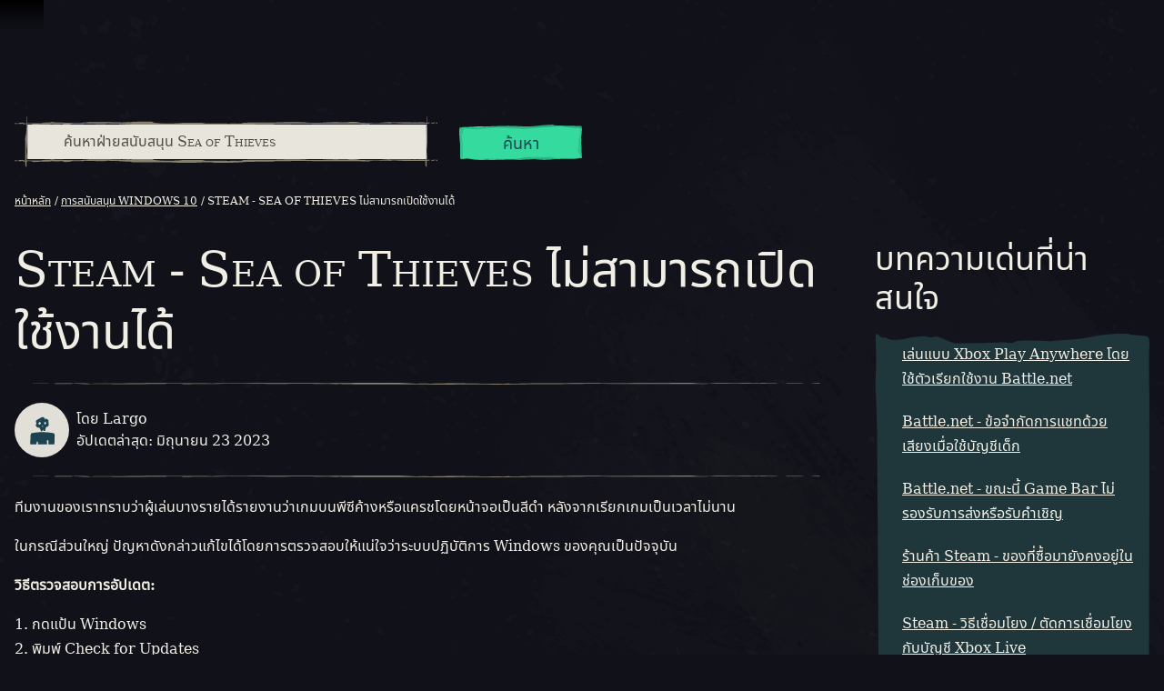

--- FILE ---
content_type: text/html; charset=utf-8
request_url: https://support.seaofthieves.com/th/articles/360014759779
body_size: 86981
content:
<!DOCTYPE html><html lang="th"><head><title>Sea of Thieves - Support - Steam - Sea of Thieves ไม่สามารถเปิดใช้งานได้</title><link data-chunk="support-pages-Article-Article-jsx" rel="preload" as="style" href="https://athwsue2-prd-webscript-cdn-endpoint.azureedge.net/276902887e18736ec570043142562e0f/css/support-pages-Article-Article-jsx.css">
<link data-chunk="support" rel="preload" as="style" href="https://athwsue2-prd-webscript-cdn-endpoint.azureedge.net/276902887e18736ec570043142562e0f/css/support.css">
<link data-chunk="support" rel="preload" as="style" href="https://athwsue2-prd-webscript-cdn-endpoint.azureedge.net/276902887e18736ec570043142562e0f/css/83310.css">
<link data-chunk="support" rel="preload" as="script" href="https://athwsue2-prd-webscript-cdn-endpoint.azureedge.net/276902887e18736ec570043142562e0f/js/runtime.js">
<link data-chunk="support" rel="preload" as="script" href="https://athwsue2-prd-webscript-cdn-endpoint.azureedge.net/276902887e18736ec570043142562e0f/js/1590.js">
<link data-chunk="support" rel="preload" as="script" href="https://athwsue2-prd-webscript-cdn-endpoint.azureedge.net/276902887e18736ec570043142562e0f/js/83310.js">
<link data-chunk="support" rel="preload" as="script" href="https://athwsue2-prd-webscript-cdn-endpoint.azureedge.net/276902887e18736ec570043142562e0f/js/support.js">
<link data-chunk="support-pages-Article-Article-jsx" rel="preload" as="script" href="https://athwsue2-prd-webscript-cdn-endpoint.azureedge.net/276902887e18736ec570043142562e0f/js/support-pages-Article-Article-jsx.js"><script>if(window.__REACT_DEVTOOLS_GLOBAL_HOOK__) window.__REACT_DEVTOOLS_GLOBAL_HOOK__.inject = function () {};</script><link rel="stylesheet" href="https://athwsue2-prd-webscript-cdn-endpoint.azureedge.net/276902887e18736ec570043142562e0f/css/font-thai.css"><link data-chunk="support" rel="stylesheet" href="https://athwsue2-prd-webscript-cdn-endpoint.azureedge.net/276902887e18736ec570043142562e0f/css/83310.css">
<link data-chunk="support" rel="stylesheet" href="https://athwsue2-prd-webscript-cdn-endpoint.azureedge.net/276902887e18736ec570043142562e0f/css/support.css">
<link data-chunk="support-pages-Article-Article-jsx" rel="stylesheet" href="https://athwsue2-prd-webscript-cdn-endpoint.azureedge.net/276902887e18736ec570043142562e0f/css/support-pages-Article-Article-jsx.css"><meta name="viewport" content="width=device-width,initial-scale=1"><link rel="alternate" href="https://support.seaofthieves.com/articles/360014759779" hreflang="x-default"><link rel="alternate" href="https://support.seaofthieves.com/articles/360014759779" hreflang="en"><link rel="alternate" href="https://support.seaofthieves.com/fr/articles/360014759779" hreflang="fr"><link rel="alternate" href="https://support.seaofthieves.com/it/articles/360014759779" hreflang="it"><link rel="alternate" href="https://support.seaofthieves.com/es/articles/360014759779" hreflang="es"><link rel="alternate" href="https://support.seaofthieves.com/es-mx/articles/360014759779" hreflang="es-mx"><link rel="alternate" href="https://support.seaofthieves.com/de/articles/360014759779" hreflang="de"><link rel="alternate" href="https://support.seaofthieves.com/ru/articles/360014759779" hreflang="ru"><link rel="alternate" href="https://support.seaofthieves.com/pt-br/articles/360014759779" hreflang="pt-br"><link rel="alternate" href="https://support.seaofthieves.com/zh-tw/articles/360014759779" hreflang="zh-hant"><link rel="alternate" href="https://support.seaofthieves.com/zh-cn/articles/360014759779" hreflang="zh-hans"><link rel="alternate" href="https://support.seaofthieves.com/ko/articles/360014759779" hreflang="ko"><link rel="alternate" href="https://support.seaofthieves.com/pl/articles/360014759779" hreflang="pl"><link rel="alternate" href="https://support.seaofthieves.com/ja/articles/360014759779" hreflang="ja"><link rel="alternate" href="https://support.seaofthieves.com/th/articles/360014759779" hreflang="th"><link rel="alternate" href="https://support.seaofthieves.com/tr/articles/360014759779" hreflang="tr"><meta name="description" content="ประสบการณ์ที่แท้จริงของโจรสลัดจาก Rare ถักทอเข้าด้วยกันให้ผู้เล่นล่องเรือและออกสำรวจ ต่อสู้และปล้นชิง ไขปริศนาและออกล่าสมบัติ!"><meta name="og:title" content="Support - Steam - Sea of Thieves ไม่สามารถเปิดใช้งานได้"><meta name="og:image" content=""><meta name="og:description" content="ประสบการณ์ที่แท้จริงของโจรสลัดจาก Rare ถักทอเข้าด้วยกันให้ผู้เล่นล่องเรือและออกสำรวจ ต่อสู้และปล้นชิง ไขปริศนาและออกล่าสมบัติ!"><meta name="og:url" content="https://support.seaofthieves.com/"><meta name="og:type" content="website"><meta name="twitter:card" content="summary"><meta name="twitter:site" content="@SeaOfThieves"><meta name="twitter:description" content="ประสบการณ์ที่แท้จริงของโจรสลัดจาก Rare ถักทอเข้าด้วยกันให้ผู้เล่นล่องเรือและออกสำรวจ ต่อสู้และปล้นชิง ไขปริศนาและออกล่าสมบัติ!"><meta name="twitter:title" content="Support - Steam - Sea of Thieves ไม่สามารถเปิดใช้งานได้"><meta name="twitter:image" content=""><meta name="twitter:url" content="https://support.seaofthieves.com/"></head><body><div data-reactroot=""><div id="content"><div id="content-container"><div role="status" class="visually-hidden" aria-relevant="all"></div><div role="alert" class="visually-hidden" aria-relevant="all"></div><div class="cookie-consent-banner" id="cookie-banner"></div><div class="global-header global-component" role="banner" style="top:0"><a href="#main-content" class="tab-catcher" tabindex="0">ข้ามไปที่คอนเทนต์</a><div data-focus-guard="true" tabindex="-1" style="width:1px;height:0px;padding:0;overflow:hidden;position:fixed;top:1px;left:1px"></div><div data-focus-lock-disabled="disabled"><div id="header-modal-root" class="global-header__modal"></div><div class="global-header__modal-backdrop" role="presentation"></div><div class="global-header--top-level"><div class="container"></div></div></div><div data-focus-guard="true" tabindex="-1" style="width:1px;height:0px;padding:0;overflow:hidden;position:fixed;top:1px;left:1px"></div></div><main id="main-content" class="content-wrapper support"><div class="support-article support-page container"><div class="support-page__search-container"><form action="/th/search" method="get"><div class="support-search-input" role="search"><div class="support-search-input__input-container"><i class="icon icon--search" role="presentation"></i><div role="combobox" class="autocomplete" aria-expanded="false" aria-owns="support-search-autocomplete-list" aria-haspopup="listbox" aria-label="ค้นหาฝ่ายสนับสนุน Sea of Thieves"><div class="text-input pseudo-before text-input--field"><input type="search" placeholder="ค้นหาฝ่ายสนับสนุน Sea of Thieves" aria-label="ค้นหาฝ่ายสนับสนุน Sea of Thieves" name="query" aria-autocomplete="list" aria-controls="support-search-autocomplete-list" autoComplete="off" autoCapitalize="none"/><div class="shadow" role="presentation"></div></div><ul role="listbox" class="autocomplete__results" id="support-search-autocomplete-list" aria-label="ค้นหาฝ่ายสนับสนุน Sea of Thieves"></ul></div></div><div class="support-search-input__button-container"><div class="cta"><button type="submit" class="button button--shamrock">ค้นหา</button></div></div></div></form></div><nav aria-label="เศษขนมปัง" class="breadcrumb-container"><ol class="breadcrumbs"><li class="breadcrumbs__crumb"><a href="/th"><span title="หน้าหลัก">หน้าหลัก</span></a></li><li class="breadcrumbs__crumb"><a href="/th/sections/115003450888-%E0%B8%81%E0%B8%B2%E0%B8%A3%E0%B8%AA%E0%B8%99%E0%B8%B1%E0%B8%9A%E0%B8%AA%E0%B8%99%E0%B8%B8%E0%B8%99-Windows-10"><span title="การสนับสนุน Windows 10">การสนับสนุน Windows 10</span></a></li><li class="breadcrumbs__crumb active" aria-current="page"><span title="Steam - Sea of Thieves ไม่สามารถเปิดใช้งานได้">Steam - Sea of Thieves ไม่สามารถเปิดใช้งานได้</span></li></ol></nav><div class="support-article__wrapper"><div class="support-article__article"><h1>Steam - Sea of Thieves ไม่สามารถเปิดใช้งานได้</h1><section class="support-article__meta"><hr role="presentation"/><img src="https://athwsue2-prd-webscript-cdn-endpoint.azureedge.net/276902887e18736ec570043142562e0f/assets/support/default-avatar.svg" alt="อวตารของ Largo" class="support-article__meta-image" aria-hidden="true"/><div class="support-article__meta-text"><div>โดย Largo</div><div>อัปเดตล่าสุด: มิถุนายน 23 2023</div></div><hr role="presentation"/></section><section class="support-article__body"><p>ทีมงานของเราทราบว่าผู้เล่นบางรายได้รายงานว่าเกมบนพีซีค้างหรือแครชโดยหน้าจอเป็นสีดำ หลังจากเรียกเกมเป็นเวลาไม่นาน</p>
<p>ในกรณีส่วนใหญ่ ปัญหาดังกล่าวแก้ไขได้โดยการตรวจสอบให้แน่ใจว่าระบบปฏิบัติการ Windows ของคุณเป็นปัจจุบัน</p>
<p><strong>วิธีตรวจสอบการอัปเดต:</strong></p>
<ol>
<li>กดแป้น Windows</li>
<li>พิมพ์ Check for Updates</li>
<li>เลือก Check for Updates</li>
</ol>
<p><strong>วิธีอื่นๆ:</strong></p>
<p><strong>การแก้ไข #1</strong></p>
<p>เข้าสู่ระบบ Windows โดยใช้บัญชี Admin ประจำเครื่อง วิธีนี้สามารถแก้ไขปัญหาที่มีการรายงานได้ในกรณีส่วนใหญ่</p>
<p><strong>การแก้ไข #2</strong></p>
<p><strong>Verify integrity of local game files</strong></p>
<ol>
<li>ใน Steam ให้คลิกขวาที่ Sea of Thieves จากรายการเกมของคุณ</li>
<li>เลือก Properties จากเมนูบริบท</li>
<li>จากเมนู Properties ให้เลือก Local Files</li>
<li>คลิก 'Verify Integrity of Local Game Files...'</li>
</ol>
<p><strong>การแก้ไข #3</strong></p>
<p>ทำการติดตั้ง Sea of Thieves อีกครั้ง</p>
<p><strong>การแก้ไข #4</strong></p>
<p><strong>ตรวจสอบการตั้งค่าเวลาและวันที่ของคุณ</strong></p>
<ol>
<li>คลิกขวาที่นาฬิกาบนเมนู Start ของคุณ</li>
<li>เลือก Adjust date/time</li>
<li>ยกเลิกการเลือก Set time zone automatically แล้วเลือกอีกครั้ง</li>
<li>บูตพีซีของคุณใหม่</li>
</ol>
<p><strong>การแก้ไข #5</strong></p>
<p><strong>เปลี่ยนการตั้งค่าภาษาและภูมิภาคของคุณ</strong></p>
<ol>
<li>กดแป้น Windows</li>
<li>พิมพ์ Region &amp; Language แล้วกด Enter</li>
<li>เปลี่ยน Language and Region ของคุณเป็น English (United States)</li>
<li>ตรวจสอบให้แน่ใจว่าตัวเลือกภาษา English (United States) อยู่ที่ตำแหน่งสูงสุดของรายการ ซึ่งทำได้โดยการเลือกลูกศรดังที่แสดงในภาพด้านล่าง</li>
<li>บูตพีซีของคุณใหม่</li>
<li>พยายามเล่น Sea of Thieves อีกครั้ง</li>
</ol>
<p>หากขั้นตอนนี้สามารถแก้ปัญหาได้ คุณสามารถเปลี่ยนการตั้งค่าภาษาและภูมิภาคของคุณกลับเป็นค่าเดิมได้</p>
<p><strong>หมายเหตุ:</strong> ถ้าการตั้งค่าภาษาและภูมิภาคของคุณเป็น English (United States) อยู่แล้ว โปรดลองเปลี่ยนเป็น English (United Kingdom) แทน</p>
<p><strong>การแก้ไข #6</strong></p>
<p>อัปเดตไดรฟ์เวอร์กราฟิก</p>
<p>เมื่อไดรฟ์เวอร์กราฟิกของคุณไม่เป็นปัจจุบันหรือเกิดความเสียหายบางลักษณะ อาจทำให้เกิดปัญหาแครชขณะบูตได้เช่นกัน ในการทดลองใช้ขั้นตอนนี้ ขอแนะนำให้ถอนการติดตั้งไดรฟ์เวอร์เก่าของคุณอย่างสมบูรณ์ ก่อนที่จะอัปเดตเป็นเวอร์ชันล่าสุด การถอนไดรฟ์เวอร์เก่าแล้วอัปเดตเป็นรุ่นล่าสุด:</p>
<ol>
<li>กดแป้น Windows</li>
<li>พิมพ์ Add or Remove Program</li>
<li>เลื่อนรายการลงและค้นหาไดรฟ์เวอร์กราฟิกของคุณ</li>
<li>คลิกที่ไดรฟ์เวอร์หนึ่งครั้ง แล้วเลือก Uninstall ยืนยันโดยคลิก Uninstall อีกครั้ง</li>
<li>เมื่อเสร็จสมบูรณ์แล้วให้บูต Windows ใหม่</li>
<li>
<div class="ewa-rteLine">ดาวน์โหลดไดรเวอร์ล่าสุดจากลิงก์ด้านล่าง:</div>
<div class="ewa-rteLine"><a href="https://www.nvidia.co.uk/Download/index.aspx" target="_self">ดาวน์โหลด Nvidia Drivers Support</a></div>
<div class="ewa-rteLine"><a href="https://www.amd.com/support" target="_self">AMD Drivers และการสนับสนุน</a></div>
</li>
<li>ติดตั้งไดรฟ์เวอร์ล่าสุด จากนั้นบูตพีซีของคุณอีกครั้ง</li>
</ol>
<p><strong>หมายเหตุเพิ่มเติม:</strong></p>
<ol>
<li>ตรวจสอบว่าไม่มี VPN เนื่องจากอาจมีการทำงานที่ขัดแย้งกับเกม</li>
<li>ตรวจสอบว่าโปรแกรมป้องกันไวรัสของคุณไม่มีการทำงานที่ขัดแย้งกับเกม โปรแกรมที่ทราบว่ามีการทำงานที่ขัดแย้งบ่อยที่สุดคือ Trend Micro Internet Security</li>
<li>ตรวจสอบให้แน่ใจว่า MSI Afterburner ไม่มีการทำงานที่ขัดแย้งกับเกม</li>
<li>ตรวจสอบให้แน่ใจว่าไม่ได้ใช้อุปกรณ์เก็บข้อมูล USB เพื่อใช้ 'Readyboost' <br> </li>
</ol></section><hr role="presentation"/><div class="support-help-banner align-center"><h2 class="heading-h1">ยังต้องการความช่วยเหลืออยู่ไหม</h2><p>ส่งคำร้องขอการสนับสนุนจากหนึ่งในทีมของเรา</p><div><div class="cta"><a href="/th/requests/new" class="button button--shamrock">ส่งคำร้องขอการสนับสนุน</a></div></div></div></div><div class="support-article__nav"><h2 class="heading-h1">บทความเด่นที่น่าสนใจ</h2><ul class="support-article__nav-container"><li class="support-article__nav-item"><a href="/th/articles/26879813291026"><span>เล่นแบบ Xbox Play Anywhere โดยใช้ตัวเรียกใช้งาน Battle.net</span></a></li><li class="support-article__nav-item"><a href="/th/articles/26439567321874"><span>Battle.net - ข้อจํากัดการแชทด้วยเสียงเมื่อใช้บัญชีเด็ก</span></a></li><li class="support-article__nav-item"><a href="/th/articles/26439390367634"><span>Battle.net - ขณะนี้ Game Bar ไม่รองรับการส่งหรือรับคําเชิญ</span></a></li><li class="support-article__nav-item"><a href="/th/articles/360014703439"><span>ร้านค้า Steam - ของที่ซื้อมายังคงอยู่ในช่องเก็บของ</span></a></li><li class="support-article__nav-item"><a href="/th/articles/360014372660"><span>Steam - วิธีเชื่อมโยง / ตัดการเชื่อมโยงกับบัญชี Xbox Live</span></a></li><li class="support-article__nav-item"><a href="/th/articles/360014229460"><span>คำเชิญจาก Steam - การส่ง / การรับคำเชิญระหว่างผู้ใช้ Steam</span></a></li><li class="support-article__nav-item"><a href="/th/articles/360014194400"><span>Steam - คำถามที่พบบ่อย</span></a></li><li class="support-article__nav-item"><a href="/th/articles/360014250299"><span>ร้านค้า Steam - การดำเนินการกับบันเดิลจากร้านค้าและเหรียญโบราณที่ซื้อมา</span></a></li><li class="support-article__nav-item"><a href="/th/articles/30062295652498"><span>ประกาศถึงผู้ใช้ AMD Crossfire</span></a></li><li class="support-article__nav-item"><a href="/th/articles/29564475161362"><span>โหมดเสียงสมจริงรอบทิศทาง/โหมดหูฟังที่ยกระดับให้ดียิ่งขึ้น - รหัสข้อผิดพลาดและการแก้ไขปัญหาเบื้องต้น</span></a></li><li class="support-article__nav-item"><a href="/th/articles/360014781199"><span>ระบบเสียงและการแชทใน Steam</span></a></li><li class="support-article__nav-item support-article__nav-item--selected"><a href="/th/articles/360014759779" aria-current="page"><span>Steam - Sea of Thieves ไม่สามารถเปิดใช้งานได้</span></a></li><li class="support-article__nav-item"><a href="/th/articles/360014723079"><span>Windows / Steam - คอนโทรลเลอร์ของฉันไม่ทำงานเมื่ออยู่ในเกม</span></a></li><li class="support-article__nav-item"><a href="/th/articles/360014578139"><span>เหรียญโบราณและบันเดิลต่างๆ - ทำไมถึงไม่อยู่ในบัญชีของฉัน?</span></a></li><li class="support-article__nav-item"><a href="/th/articles/360014243439"><span>Steam - ปัญหาในการลงชื่อเข้าใช้ไปยัง Xbox Live</span></a></li><li class="support-article__nav-item"><a href="/th/articles/360014237839"><span>ไม่สามารถเปิดเกมได้บนเวอร์ชัน Steam</span></a></li><li class="support-article__nav-item"><a href="/th/articles/360016232274"><span>การแก้ไขปัญหาข้อผิดพลาด: 'There is a missing or corrupt data file that is required for the game to run' (มีไฟล์ข้อมูลที่จำเป็นสำหรับการเปิดเกมสูญหายหรือชำรุด)</span></a></li><li class="support-article__nav-item"><a href="/th/articles/360010682314"><span>เกมล่มขณะเปิดใช้งาน / ปัญหาในการเรนเดอร์ภาพ - แอนตี้ไวรัส Trend Micro</span></a></li><li class="support-article__nav-item"><a href="/th/articles/360000785148"><span>การแก้ไขปัญหา: ค้างขณะโหลดของ</span></a></li><li class="support-article__nav-item"><a href="/th/articles/360000462368"><span>การแก้ไขปัญหา: ค้างขณะเปิดสมุดบันทึก</span></a></li><li class="support-article__nav-item"><a href="/th/articles/360000425788"><span>เคอร์เซอร์เมาส์ไม่ล็อคบนหน้าจอ</span></a></li><li class="support-article__nav-item"><a href="/th/articles/360000340928"><span>ความต้องการของระบบสำหรับ PC</span></a></li><li class="support-article__nav-item"><a href="/th/articles/115013913128"><span>การแก้ไขปัญหาของ Windows Store</span></a></li><li class="support-article__nav-item"><a href="/th/articles/115012749647"><span>ระบบเสียงและการสนทนาใน Windows</span></a></li></ul></div></div></div></main><div id="global-footer-component" class="footer" role="contentinfo"><div class="footer__main pseudo-before"><div class="footer__logo align-center"><img src="https://athwsue2-prd-webscript-cdn-endpoint.azureedge.net/276902887e18736ec570043142562e0f/assets/global-footer/logo.png" alt="โลโก้ Sea of Thieves"/></div><hr class="footer__logo__separator" role="presentation"/><div class="footer__platforms"><a href="https://www.xbox.com/games/sea-of-thieves#purchaseoptions" aria-label="พร้อมให้ใช้บน Xbox Series X, Xbox Series S"><img src="https://athwsue2-prd-webscript-cdn-endpoint.azureedge.net/276902887e18736ec570043142562e0f/assets/global-footer/logos/seriessx.svg" aria-label="พร้อมให้ใช้บน Xbox Series X, Xbox Series S" alt="พร้อมให้ใช้บน Xbox Series X, Xbox Series S"/></a><a href="https://store.playstation.com/concept/10008884/" aria-label="พร้อมให้ใช้บน Playstation®5"><img src="https://athwsue2-prd-webscript-cdn-endpoint.azureedge.net/276902887e18736ec570043142562e0f/assets/global-footer/logos/playstation.svg" aria-label="พร้อมให้ใช้บน Playstation®5" alt="พร้อมให้ใช้บน Playstation®5"/></a><a href="https://www.xbox.com/games/sea-of-thieves#purchaseoptions" aria-label="พร้อมให้ใช้บน Windows"><img src="https://athwsue2-prd-webscript-cdn-endpoint.azureedge.net/276902887e18736ec570043142562e0f/assets/global-footer/logos/win.svg" aria-label="พร้อมให้ใช้บน Windows" alt="พร้อมให้ใช้บน Windows"/></a><a href="https://store.steampowered.com/app/1172620" aria-label="พร้อมให้ใช้บน Steam"><img src="https://athwsue2-prd-webscript-cdn-endpoint.azureedge.net/276902887e18736ec570043142562e0f/assets/global-footer/logos/steam.svg" aria-label="พร้อมให้ใช้บน Steam" alt="พร้อมให้ใช้บน Steam"/></a><a href="https://www.xbox.com/xbox-game-pass/ultimate" aria-label="พร้อมให้ใช้บน Xbox Game Pass"><img src="https://athwsue2-prd-webscript-cdn-endpoint.azureedge.net/276902887e18736ec570043142562e0f/assets/global-footer/logos/gamepass.svg" aria-label="พร้อมให้ใช้บน Xbox Game Pass" alt="พร้อมให้ใช้บน Xbox Game Pass"/></a><a href="https://shop.battle.net/family/sea-of-thieves" aria-label="พร้อมให้ใช้บน Battle.net"><img src="https://athwsue2-prd-webscript-cdn-endpoint.azureedge.net/276902887e18736ec570043142562e0f/assets/global-footer/logos/battlenet.svg" aria-label="พร้อมให้ใช้บน Battle.net" alt="พร้อมให้ใช้บน Battle.net"/></a></div><div class="footer__inner"><ul class="footer__socials"><li><a href="https://www.facebook.com/SeaOfThievesGame/" title="Facebook" class="social-channel social-channel--facebook" aria-label="Facebook"><i class="icon icon--facebook"></i></a></li><li><a href="https://twitter.com/SeaOfThieves" title="Twitter" class="social-channel social-channel--twitter" aria-label="Twitter"><i class="icon icon--twitter"></i></a></li><li><a href="https://www.twitch.tv/seaofthieves" title="Twitch" class="social-channel social-channel--twitch" aria-label="Twitch"><i class="icon icon--twitch"></i></a></li><li><a href="https://www.youtube.com/seaofthieves" title="Youtube" class="social-channel social-channel--youtube" aria-label="Youtube"><i class="icon icon--youtube"></i></a></li><li><a href="https://discord.gg/SeaOfThieves" title="Discord" class="social-channel social-channel--discord" aria-label="Discord"><i class="icon icon--discord"></i></a></li><li><a href="https://www.tiktok.com/@seaofthieves_game" title="TikTok" class="social-channel social-channel--tiktok" aria-label="TikTok"><i class="icon icon--tiktok"></i></a></li><li><a href="https://bsky.app/profile/seaofthieves.com" title="Bluesky" class="social-channel social-channel--bluesky" aria-label="Bluesky"><i class="icon icon--bluesky"></i></a></li></ul><div class="footer__info-section container"><div class="footer__info-section__block footer__info-section__block--left footer__logos "><svg class="rare-logo" aria-label="Rare" alt="Rare" xmlns="http://www.w3.org/2000/svg" viewBox="0 0 36.58 50" fill="white"><path opacity="0.3" d="M22.91 41.27H2.31A2.31 2.31 0 0 1 0 39V2.31A2.31 2.31 0 0 1 2.31 0h8.31a2.31 2.31 0 0 1 2.31 2.31L25.22 39a2.31 2.31 0 0 1-2.31 2.27z"></path><path class="b" d="M4.16 0h15.15a10.85 10.85 0 0 1 4.27.65 9 9 0 0 1 5.57 8.52c0 4.29-3.39 7.43-6.65 8.46-.47.15-1 .18-1 .49s.3.59.6 1l14.31 20.97a.77.77 0 0 1 0 .92c-.25.28-.88.26-.88.26H20.42a2.14 2.14 0 0 1-1.42-.39 10.25 10.25 0 0 1-.75-.95L3.74 18.67s-.29-.39-.2-.68.57-.54 1-.7a8.52 8.52 0 0 0 5.53-7.81 8.28 8.28 0 0 0-5.8-8.35c-.37-.05-.73-.26-.73-.6 0-.53.62-.53.62-.53zM6.16 50l-1.43-2.24H3.6V50h-.7v-5.64h2.27a2 2 0 0 1 .71.12 1.62 1.62 0 0 1 .56.34 1.57 1.57 0 0 1 .37.54 2 2 0 0 1 0 1.38 1.47 1.47 0 0 1-.32.5 1.54 1.54 0 0 1-.47.32 1.73 1.73 0 0 1-.55.14L7 50zm-1.08-2.87a1.12 1.12 0 0 0 .82-.3 1 1 0 0 0 .31-.78 1 1 0 0 0-.31-.78 1.13 1.13 0 0 0-.82-.27H3.6v2.15zM15.7 50l-.5-1.25h-2.81L11.9 50h-.8l2.27-5.64h.87L16.5 50zm-1.9-4.91l-1.2 3H15zM24 50l-1.44-2.24h-1.12V50h-.7v-5.64H23a2 2 0 0 1 .71.12 1.62 1.62 0 0 1 .56.34 1.57 1.57 0 0 1 .37.54 2 2 0 0 1 0 1.38 1.47 1.47 0 0 1-.32.5 1.54 1.54 0 0 1-.47.32 1.73 1.73 0 0 1-.55.14l1.53 2.3zm-1.08-2.87a1.12 1.12 0 0 0 .82-.3 1 1 0 0 0 .31-.78 1 1 0 0 0-.31-.78 1.13 1.13 0 0 0-.82-.29h-1.48v2.15zM29.34 50v-5.64H33V45h-3v1.8h3v.63h-3v1.95h3V50z"></path><path class="b" d="M6.16 50l-1.43-2.24H3.6V50h-.7v-5.64h2.27a2 2 0 0 1 .71.12 1.62 1.62 0 0 1 .56.34 1.57 1.57 0 0 1 .37.54 2 2 0 0 1 0 1.38 1.47 1.47 0 0 1-.32.5 1.54 1.54 0 0 1-.47.32 1.73 1.73 0 0 1-.55.14L7 50zm-1.08-2.87a1.12 1.12 0 0 0 .82-.3 1 1 0 0 0 .31-.78 1 1 0 0 0-.31-.78 1.13 1.13 0 0 0-.82-.27H3.6v2.15zM15.7 50l-.5-1.25h-2.81L11.9 50h-.8l2.27-5.64h.87L16.5 50zm-1.9-4.91l-1.2 3H15zM24 50l-1.44-2.24h-1.12V50h-.7v-5.64H23a2 2 0 0 1 .71.12 1.62 1.62 0 0 1 .56.34 1.57 1.57 0 0 1 .37.54 2 2 0 0 1 0 1.38 1.47 1.47 0 0 1-.32.5 1.54 1.54 0 0 1-.47.32 1.73 1.73 0 0 1-.55.14l1.53 2.3zm-1.08-2.87a1.12 1.12 0 0 0 .82-.3 1 1 0 0 0 .31-.78 1 1 0 0 0-.31-.78 1.13 1.13 0 0 0-.82-.29h-1.48v2.15zM29.34 50v-5.64H33V45h-3v1.8h3v.63h-3v1.95h3V50zM30.2 2.38a1.07 1.07 0 1 1 1.07-1.07 1.07 1.07 0 0 1-1.07 1.07zm0-2a.91.91 0 1 0 .91.91.9.9 0 0 0-.91-.88zm.29 1.52l-.32-.48H30v.48h-.17V.7h.5a.38.38 0 0 1 .4.37.36.36 0 0 1-.31.36l.33.49zm-.2-1.05H30v.43h.33a.22.22 0 0 0 .22-.21.22.22 0 0 0-.26-.22z"></path></svg><span class="xbox-studio-logo" role="img" aria-label="Xbox Game Studios" alt="Xbox Game Studios"></span></div><div class="footer__info-section__block footer__info-section__block--right"><svg class="rating-logo" aria-label="เรต ESRB - T คือวัยรุ่น มีอารมณ์ขันหยาบคาย มีสุราและความรุนแรง" alt="เรต ESRB - T คือวัยรุ่น มีอารมณ์ขันหยาบคาย มีสุราและความรุนแรง" xmlns="http://www.w3.org/2000/svg" viewBox="0 0 112.1 53"><path d="M112.1,0V53H0V0H112.1" fill="#1d1d1b"></path><rect x="1.64" y="1.88" width="31.28" height="8.79" fill="#fff"></rect><rect x="1.62" y="12.59" width="31.29" height="32.31" fill="#fff"></rect><polygon points="1.63 51.09 1.63 46.8 7.91 46.8 7.91 47.8 4.15 47.8 4.15 48.42 7.33 48.42 7.33 49.42 4.15 49.42 4.15 50.09 8.06 50.09 8.06 51.09 1.63 51.09" fill="#fff"></polygon><path d="M13.4,48a.47.47,0,0,0-.36-.29,2.29,2.29,0,0,0-.65-.08c-.55,0-.8.09-.8.25,0,.63,4.43.24,4.43,1.8,0,1-1.49,1.48-3.61,1.48S9,50.54,9,49.77h2.42a.61.61,0,0,0,.42.34,2.28,2.28,0,0,0,.72.11c.63,0,1.05-.11,1.05-.31,0-.65-4.43-.2-4.43-1.84,0-.91,1.41-1.37,3.34-1.37,2.14,0,3.11.61,3.3,1.36Z" fill="#fff"></path><path d="M19.79,48.66h1c.78,0,1.2-.11,1.2-.41s-.43-.45-1-.45H19.79Zm0,.93v1.49H17.26V46.8H20.9c2.56,0,3.41.39,3.41,1.23,0,.5-.39.91-1.29,1.05.81.16,1.3.26,1.3,1.13,0,.56,0,.75.27.75v.13H22a1.66,1.66,0,0,1-.13-.75c0-.56-.17-.75-1.35-.75Z" fill="#fff"></path><path d="M28.38,47.8v.72h1.05c.5,0,.87-.13.87-.38s-.5-.34-1-.34Zm0,1.49v.79h1.1c.63,0,1.09-.07,1.09-.39s-.59-.4-1.39-.4Zm-2.52,1.79V46.8h3.68c1.73,0,3.11.23,3.11,1.08,0,.44-.52.76-1,.93.83.12,1.28.52,1.28,1,0,1-1.31,1.29-3.32,1.29Z" fill="#fff"></path><path d="M30.24,42.17c.29,0,.36-.13.36-.26s-.07-.22-.32-.22h-.38v.48Zm-.33.3v.8H29.6V41.39h.65c.37,0,.75.1.75.52a.44.44,0,0,1-.4.44h0c.27,0,.31.17.34.37a2.57,2.57,0,0,0,.12.54h-.4a2.89,2.89,0,0,1-.07-.33c0-.16,0-.31-.11-.4a.48.48,0,0,0-.29-.07h-.26m1.77-.11a1.41,1.41,0,0,0-2.82,0,1.41,1.41,0,0,0,2.82,0m-3.12,0A1.72,1.72,0,1,1,30.28,44a1.65,1.65,0,0,1-1.72-1.59" fill="#1d1d1b"></path><rect x="34.82" y="1.87" width="75.42" height="49.23" fill="#fff"></rect><polygon points="4.21 20.41 28.42 14.37 30.28 20.82 22.5 22.76 27.72 40.89 19.06 43.05 13.84 24.92 6.07 26.86 4.21 20.41" fill="#1d1d1b"></polygon><polygon points="25.55 3.79 27.61 3.79 29.99 6.5 29.91 5.37 29.91 3.79 32.01 3.79 32.01 8.76 29.96 8.76 27.57 6.05 27.61 7.23 27.66 8.76 25.55 8.76 25.55 3.79" fill="#1d1d1b"></polygon><polygon points="18.15 3.79 23.6 3.79 23.6 4.95 20.34 4.95 20.34 5.66 23.1 5.66 23.1 6.82 20.34 6.82 20.34 7.6 23.73 7.6 23.73 8.76 18.15 8.76 18.15 3.79" fill="#1d1d1b"></polygon><polygon points="10.48 3.79 15.94 3.79 15.94 4.95 12.68 4.95 12.68 5.66 15.43 5.66 15.43 6.82 12.68 6.82 12.68 7.6 16.07 7.6 16.07 8.76 10.48 8.76 10.48 3.79" fill="#1d1d1b"></polygon><polygon points="2.49 3.79 8.62 3.79 8.62 5.09 6.66 5.09 6.66 8.76 4.46 8.76 4.46 5.09 2.49 5.09 2.49 3.79" fill="#1d1d1b"></polygon><path d="M42.53,17.06l.63.19a2.65,2.65,0,0,1-.72,1.44,1.8,1.8,0,0,1-1.26.47,1.92,1.92,0,0,1-1.12-.32,2.26,2.26,0,0,1-.76-1A4.28,4.28,0,0,1,39,16.16a3.89,3.89,0,0,1,.29-1.6,2.27,2.27,0,0,1,.8-1,2,2,0,0,1,1.13-.33,1.72,1.72,0,0,1,1.17.42,2.29,2.29,0,0,1,.68,1.24l-.61.18q-.31-1.19-1.26-1.19a1.39,1.39,0,0,0-.81.24,1.62,1.62,0,0,0-.55.75,3.47,3.47,0,0,0-.21,1.29,3.07,3.07,0,0,0,.41,1.77,1.29,1.29,0,0,0,1.1.59,1.21,1.21,0,0,0,.88-.36A2,2,0,0,0,42.53,17.06Z"></path><path d="M43.85,19.06V14.92h.52v.63a1.77,1.77,0,0,1,.37-.58.56.56,0,0,1,.37-.14,1,1,0,0,1,.59.23l-.2.65a.73.73,0,0,0-.42-.15.51.51,0,0,0-.34.13.7.7,0,0,0-.21.36,3.24,3.24,0,0,0-.11.86v2.17Z"></path><path d="M48.26,19.06v-.61a1.49,1.49,0,0,1-.47.53,1.09,1.09,0,0,1-.61.18,1.1,1.1,0,0,1-.69-.22,1,1,0,0,1-.38-.55,3.42,3.42,0,0,1-.1-.91V14.92h.57v2.3a3.64,3.64,0,0,0,.06.86.65.65,0,0,0,.24.35.64.64,0,0,0,.4.13.82.82,0,0,0,.68-.34,1.84,1.84,0,0,0,.23-1.07V14.92h.58v4.15Z"></path><path d="M51.89,19.06v-.52a1.18,1.18,0,0,1-.4.46,1,1,0,0,1-.53.16,1.29,1.29,0,0,1-1-.57,2.56,2.56,0,0,1-.44-1.6,3.24,3.24,0,0,1,.2-1.2,1.6,1.6,0,0,1,.52-.73,1.19,1.19,0,0,1,.72-.24,1,1,0,0,1,.53.15,1.21,1.21,0,0,1,.4.42V13.34h.58v5.73ZM50.06,17a2.06,2.06,0,0,0,.28,1.2.8.8,0,0,0,.65.39.78.78,0,0,0,.64-.37,1.94,1.94,0,0,0,.27-1.13,2.33,2.33,0,0,0-.27-1.27.8.8,0,0,0-.68-.4.75.75,0,0,0-.63.38A2.19,2.19,0,0,0,50.06,17Z"></path><path d="M55.66,17.73l.59.09a1.8,1.8,0,0,1-.54,1,1.41,1.41,0,0,1-1,.34,1.44,1.44,0,0,1-1.17-.55A2.45,2.45,0,0,1,53.13,17a2.58,2.58,0,0,1,.45-1.64,1.4,1.4,0,0,1,1.14-.56,1.35,1.35,0,0,1,1.1.55A2.53,2.53,0,0,1,56.27,17v.19H53.73A1.8,1.8,0,0,0,54,18.22a.87.87,0,0,0,.7.36Q55.4,18.58,55.66,17.73Zm-1.89-1.14h1.9a1.58,1.58,0,0,0-.23-.8.84.84,0,0,0-1.37-.06A1.41,1.41,0,0,0,53.76,16.59Z"></path><path d="M58.88,19.06V13.34h.62v2.35h2.44V13.34h.62v5.73h-.62v-2.7H59.5v2.7Z"></path><path d="M65.76,19.06v-.61a1.49,1.49,0,0,1-.47.53,1.09,1.09,0,0,1-.61.18,1.1,1.1,0,0,1-.69-.22,1,1,0,0,1-.38-.55,3.42,3.42,0,0,1-.1-.91V14.92h.57v2.3a3.64,3.64,0,0,0,.06.86.65.65,0,0,0,.24.35.64.64,0,0,0,.4.13.82.82,0,0,0,.68-.34,1.84,1.84,0,0,0,.23-1.07V14.92h.58v4.15Z"></path><path d="M67.19,19.06V14.92h.52v.58a1.31,1.31,0,0,1,.44-.5,1.06,1.06,0,0,1,.59-.17,1,1,0,0,1,.61.18,1,1,0,0,1,.35.54,1.57,1.57,0,0,1,.47-.54,1,1,0,0,1,.59-.18,1,1,0,0,1,.77.33,1.63,1.63,0,0,1,.28,1.06v2.85h-.57V16.45a2.16,2.16,0,0,0-.06-.63.57.57,0,0,0-.21-.29.56.56,0,0,0-.33-.1.75.75,0,0,0-.61.29,1.49,1.49,0,0,0-.24.93v2.41h-.57v-2.7a1.25,1.25,0,0,0-.16-.73.51.51,0,0,0-.44-.21.73.73,0,0,0-.62.32,2.12,2.12,0,0,0-.23,1.16v2.15Z"></path><path d="M72.43,17a2.5,2.5,0,0,1,.45-1.62,1.46,1.46,0,0,1,2.28,0,2.4,2.4,0,0,1,.46,1.58,2.58,2.58,0,0,1-.45,1.66,1.46,1.46,0,0,1-2.28,0A2.48,2.48,0,0,1,72.43,17ZM73,17a2,2,0,0,0,.29,1.2.88.88,0,0,0,.73.39.85.85,0,0,0,.7-.4A2,2,0,0,0,75,17a2,2,0,0,0-.29-1.2A.88.88,0,0,0,74,15.4a.85.85,0,0,0-.7.39A2,2,0,0,0,73,17Z"></path><path d="M76.3,19.06V14.92h.52v.63a1.77,1.77,0,0,1,.37-.58.56.56,0,0,1,.37-.14,1,1,0,0,1,.59.23l-.2.65a.73.73,0,0,0-.42-.15.51.51,0,0,0-.34.13A.7.7,0,0,0,77,16a3.24,3.24,0,0,0-.11.86v2.17Z"></path><path d="M42.26,22.94h.62v3.31a4.78,4.78,0,0,1-.16,1.37,1.57,1.57,0,0,1-.59.84,1.81,1.81,0,0,1-1.09.31,1.7,1.7,0,0,1-1.39-.55,3.13,3.13,0,0,1-.46-2V22.94h.62v3.3a3.73,3.73,0,0,0,.12,1.13,1,1,0,0,0,.4.53,1.19,1.19,0,0,0,.67.18,1.16,1.16,0,0,0,1-.37,2.5,2.5,0,0,0,.3-1.46Z"></path><path d="M43.63,27.42l.57-.11a1,1,0,0,0,.28.65.84.84,0,0,0,.6.21.83.83,0,0,0,.58-.19.61.61,0,0,0,.21-.47.46.46,0,0,0-.18-.38,2.22,2.22,0,0,0-.59-.23,4.22,4.22,0,0,1-.9-.35,1,1,0,0,1-.35-.39,1.19,1.19,0,0,1-.12-.55,1.15,1.15,0,0,1,.34-.86,1.29,1.29,0,0,1,.94-.33,1.54,1.54,0,0,1,.67.14,1.05,1.05,0,0,1,.44.37,1.6,1.6,0,0,1,.21.66l-.56.09A.67.67,0,0,0,45,25a.87.87,0,0,0-.56.15.47.47,0,0,0-.18.38.43.43,0,0,0,.18.36,3.1,3.1,0,0,0,.63.25,4.75,4.75,0,0,1,.93.36.91.91,0,0,1,.33.37,1.22,1.22,0,0,1,.12.55,1.28,1.28,0,0,1-.38,1,1.41,1.41,0,0,1-1,.37A1.34,1.34,0,0,1,43.63,27.42Z"></path><path d="M49.46,27.33l.59.09a1.8,1.8,0,0,1-.54,1,1.41,1.41,0,0,1-1,.34,1.44,1.44,0,0,1-1.17-.55,2.45,2.45,0,0,1-.45-1.58A2.58,2.58,0,0,1,47.38,25a1.4,1.4,0,0,1,1.14-.56,1.35,1.35,0,0,1,1.1.55,2.53,2.53,0,0,1,.44,1.61v.19H47.53a1.8,1.8,0,0,0,.32,1.05.87.87,0,0,0,.7.36Q49.2,28.18,49.46,27.33Zm-1.89-1.14h1.9a1.58,1.58,0,0,0-.23-.8.84.84,0,0,0-1.37-.06A1.41,1.41,0,0,0,47.56,26.19Z"></path><path d="M52.39,26.59A2.5,2.5,0,0,1,52.84,25a1.46,1.46,0,0,1,2.28,0,2.4,2.4,0,0,1,.46,1.58,2.58,2.58,0,0,1-.45,1.66,1.46,1.46,0,0,1-2.28,0A2.48,2.48,0,0,1,52.39,26.59Zm.59,0a2,2,0,0,0,.29,1.2.88.88,0,0,0,.73.39.85.85,0,0,0,.7-.4,2,2,0,0,0,.29-1.2,2,2,0,0,0-.29-1.2A.88.88,0,0,0,54,25a.85.85,0,0,0-.7.39A2,2,0,0,0,53,26.59Z"></path><path d="M56.41,28.67v-3.6H55.9v-.55h.51v-.44a2,2,0,0,1,.1-.73.78.78,0,0,1,.31-.37,1,1,0,0,1,.53-.13,2.21,2.21,0,0,1,.54.07l-.09.61a1.59,1.59,0,0,0-.34,0,.45.45,0,0,0-.37.13.85.85,0,0,0-.11.51v.38h.66v.55H57v3.6Z"></path><path d="M59.11,28.67l1.81-5.73h.67l1.92,5.73H62.8l-.55-1.73h-2l-.51,1.73Zm1.35-2.35h1.6l-.49-1.59q-.23-.73-.33-1.19A8.49,8.49,0,0,1,61,24.63Z"></path><path d="M63.9,28.67V22.94h.57v5.73Z"></path><path d="M67.6,27.15l.57.09a1.9,1.9,0,0,1-.49,1.13,1.29,1.29,0,0,1-.94.39,1.34,1.34,0,0,1-1.1-.55,2.59,2.59,0,0,1-.43-1.62A2.55,2.55,0,0,1,65.64,25a1.37,1.37,0,0,1,1.12-.54,1.27,1.27,0,0,1,.89.33,1.61,1.61,0,0,1,.46,1l-.56.1a1.21,1.21,0,0,0-.29-.63.66.66,0,0,0-.49-.21.85.85,0,0,0-.71.38,2,2,0,0,0-.28,1.2,2.17,2.17,0,0,0,.27,1.23.81.81,0,0,0,.69.38.74.74,0,0,0,.56-.25A1.37,1.37,0,0,0,67.6,27.15Z"></path><path d="M68.44,26.59A2.5,2.5,0,0,1,68.89,25a1.46,1.46,0,0,1,2.28,0,2.4,2.4,0,0,1,.46,1.58,2.58,2.58,0,0,1-.45,1.66,1.46,1.46,0,0,1-2.28,0A2.48,2.48,0,0,1,68.44,26.59Zm.59,0a2,2,0,0,0,.29,1.2.88.88,0,0,0,.73.39.85.85,0,0,0,.7-.4,2,2,0,0,0,.29-1.2,2,2,0,0,0-.29-1.2A.88.88,0,0,0,70,25a.85.85,0,0,0-.7.39A2,2,0,0,0,69,26.59Z"></path><path d="M72.3,28.67V22.94h.57V25a1.41,1.41,0,0,1,.46-.43,1.14,1.14,0,0,1,.56-.14,1.1,1.1,0,0,1,.86.35A1.91,1.91,0,0,1,75.07,26v2.63H74.5V26a1.23,1.23,0,0,0-.19-.77.64.64,0,0,0-.53-.23.82.82,0,0,0-.64.3,1.64,1.64,0,0,0-.26,1.07v2.27Z"></path><path d="M75.73,26.59A2.5,2.5,0,0,1,76.18,25a1.46,1.46,0,0,1,2.28,0,2.4,2.4,0,0,1,.46,1.58,2.58,2.58,0,0,1-.45,1.66,1.46,1.46,0,0,1-2.28,0A2.48,2.48,0,0,1,75.73,26.59Zm.59,0a2,2,0,0,0,.29,1.2.88.88,0,0,0,.73.39.85.85,0,0,0,.7-.4,2,2,0,0,0,.29-1.2,2,2,0,0,0-.29-1.2.88.88,0,0,0-.73-.39.85.85,0,0,0-.7.39A2,2,0,0,0,76.32,26.59Z"></path><path d="M79.58,28.67V22.94h.57v5.73Z"></path><path d="M40.54,38.26l-1.82-5.73h.67l1.22,4.16q.14.48.25.94.11-.47.25-.94l1.27-4.16H43l-1.84,5.73Z"></path><path d="M43.38,33.35v-.81H44v.81Zm0,4.92V34.12H44v4.15Z"></path><path d="M44.62,36.19a2.5,2.5,0,0,1,.45-1.62,1.46,1.46,0,0,1,2.28,0,2.4,2.4,0,0,1,.46,1.58,2.58,2.58,0,0,1-.45,1.66,1.46,1.46,0,0,1-2.28,0A2.48,2.48,0,0,1,44.62,36.19Zm.59,0a2,2,0,0,0,.29,1.2.88.88,0,0,0,.73.39.85.85,0,0,0,.7-.4,2.59,2.59,0,0,0,0-2.39.88.88,0,0,0-.73-.39.85.85,0,0,0-.7.39A2,2,0,0,0,45.21,36.19Z"></path><path d="M48.46,38.26V32.54H49v5.73Z"></path><path d="M52.26,36.93l.59.09a1.8,1.8,0,0,1-.54,1,1.41,1.41,0,0,1-1,.34,1.44,1.44,0,0,1-1.17-.55,2.45,2.45,0,0,1-.45-1.58,2.58,2.58,0,0,1,.45-1.64A1.4,1.4,0,0,1,51.33,34a1.35,1.35,0,0,1,1.1.55,2.53,2.53,0,0,1,.44,1.61v.19H50.33a1.8,1.8,0,0,0,.32,1.05.87.87,0,0,0,.7.36Q52,37.78,52.26,36.93Zm-1.89-1.14h1.9A1.58,1.58,0,0,0,52,35a.84.84,0,0,0-1.37-.06A1.41,1.41,0,0,0,50.37,35.79Z"></path><path d="M53.59,38.26V34.12h.52v.59a1.34,1.34,0,0,1,.46-.51,1.15,1.15,0,0,1,.62-.17,1.19,1.19,0,0,1,.5.11,1,1,0,0,1,.37.28,1.14,1.14,0,0,1,.21.45,3.76,3.76,0,0,1,.07.85v2.55h-.57V35.74a2.1,2.1,0,0,0-.08-.67.67.67,0,0,0-.24-.33.66.66,0,0,0-.38-.12.8.8,0,0,0-.66.31A1.74,1.74,0,0,0,54.16,36v2.27Z"></path><path d="M59.46,36.75l.57.09A1.9,1.9,0,0,1,59.54,38a1.29,1.29,0,0,1-.94.39,1.34,1.34,0,0,1-1.1-.55,2.59,2.59,0,0,1-.43-1.62,2.55,2.55,0,0,1,.44-1.62A1.37,1.37,0,0,1,58.62,34a1.27,1.27,0,0,1,.89.33,1.61,1.61,0,0,1,.46,1l-.56.1a1.21,1.21,0,0,0-.29-.63.66.66,0,0,0-.49-.21.85.85,0,0,0-.71.38,2,2,0,0,0-.28,1.2,2.17,2.17,0,0,0,.27,1.23.81.81,0,0,0,.69.38.74.74,0,0,0,.56-.25A1.37,1.37,0,0,0,59.46,36.75Z"></path><path d="M62.84,36.93l.59.09a1.8,1.8,0,0,1-.54,1,1.41,1.41,0,0,1-1,.34,1.44,1.44,0,0,1-1.17-.55,2.45,2.45,0,0,1-.45-1.58,2.58,2.58,0,0,1,.45-1.64A1.4,1.4,0,0,1,61.91,34a1.35,1.35,0,0,1,1.1.55,2.53,2.53,0,0,1,.44,1.61v.19H60.91a1.8,1.8,0,0,0,.32,1.05.87.87,0,0,0,.7.36Q62.59,37.78,62.84,36.93Zm-1.89-1.14h1.9a1.58,1.58,0,0,0-.23-.8.84.84,0,0,0-1.37-.06A1.41,1.41,0,0,0,60.95,35.79Z"></path></svg><div class="footer__careers-cta-container"><div class="cta"><a href="https://www.rare.co.uk/careers" class="button button--shamrock footer__careers-cta transform-uppercase align-center">Rare กำลังเปิดรับสมัครงาน!</a></div></div></div></div></div></div><div class="footer__sub-section pseudo-before"><div class="container"><div class="footer__lang-controls"><div class="language-selector"><div class="listbox listbox--default listbox--dropdown listbox--slide-up"><div class="listbox__current listbox__current--icon listbox__current--arrow" aria-expanded="false" aria-owns="language-selector-list" aria-haspopup="menu" aria-label="ตัวเลือกภาษา ปัจจุบันตั้งค่าเป็น ไทย (TH)" aria-controls="language-selector-list" id="language-selector" tabindex="0" role="button"><i class="icon icon--globe"></i><span id="language-selector-listbox-label" class="listbox__label transform-uppercase" aria-controls="language-selector-list" aria-label="ตัวเลือกภาษา ปัจจุบันตั้งค่าเป็น ไทย (TH), ไทย (TH)" role="textbox" aria-readonly="true">ไทย (TH)</span><i class="icon icon--down-arrow listbox__arrow"></i></div><ul id="language-selector-list" class="listbox__options listbox__options--contain listbox__options--left" tabindex="-1" role="menu" aria-label="ตัวเลือกภาษา ปัจจุบันตั้งค่าเป็น ไทย (TH)"><li id="listbox-language-selector-option-en" class="listbox__option pseudo-before" role="presentation"><a href="/articles/360014759779" class="listbox__option__label" role="menuitem" tabindex="-1">English (EN)</a></li><li id="listbox-language-selector-option-fr" class="listbox__option pseudo-before" role="presentation"><a href="/fr/articles/360014759779" class="listbox__option__label" role="menuitem" tabindex="-1" lang="fr-FR">Français (FR)</a></li><li id="listbox-language-selector-option-it" class="listbox__option pseudo-before" role="presentation"><a href="/it/articles/360014759779" class="listbox__option__label" role="menuitem" tabindex="-1" lang="it-IT">Italiano (IT)</a></li><li id="listbox-language-selector-option-es" class="listbox__option pseudo-before" role="presentation"><a href="/es/articles/360014759779" class="listbox__option__label" role="menuitem" tabindex="-1" lang="es-ES">Español (ES)</a></li><li id="listbox-language-selector-option-es-mx" class="listbox__option pseudo-before" role="presentation"><a href="/es-mx/articles/360014759779" class="listbox__option__label" role="menuitem" tabindex="-1" lang="es-MX">Español (Mexicano) (ES-MX)</a></li><li id="listbox-language-selector-option-de" class="listbox__option pseudo-before" role="presentation"><a href="/de/articles/360014759779" class="listbox__option__label" role="menuitem" tabindex="-1" lang="de-DE">Deutsch (DE)</a></li><li id="listbox-language-selector-option-ru" class="listbox__option pseudo-before" role="presentation"><a href="/ru/articles/360014759779" class="listbox__option__label" role="menuitem" tabindex="-1" lang="ru-RU">Pусский (RU)</a></li><li id="listbox-language-selector-option-pt-br" class="listbox__option pseudo-before" role="presentation"><a href="/pt-br/articles/360014759779" class="listbox__option__label" role="menuitem" tabindex="-1" lang="pt-BR">Português Brasileiro (PT-BR)</a></li><li id="listbox-language-selector-option-zh-tw" class="listbox__option pseudo-before" role="presentation"><a href="/zh-tw/articles/360014759779" class="listbox__option__label" role="menuitem" tabindex="-1" lang="zh-TW">中文 (ZH-TW)</a></li><li id="listbox-language-selector-option-zh-cn" class="listbox__option pseudo-before" role="presentation"><a href="/zh-cn/articles/360014759779" class="listbox__option__label" role="menuitem" tabindex="-1" lang="zh-CN">简体中文 (ZH-CN)</a></li><li id="listbox-language-selector-option-ko" class="listbox__option pseudo-before" role="presentation"><a href="/ko/articles/360014759779" class="listbox__option__label" role="menuitem" tabindex="-1" lang="ko-KR">한국어 (KO)</a></li><li id="listbox-language-selector-option-pl" class="listbox__option pseudo-before" role="presentation"><a href="/pl/articles/360014759779" class="listbox__option__label" role="menuitem" tabindex="-1" lang="pl-PL">Polski (PL)</a></li><li id="listbox-language-selector-option-ja" class="listbox__option pseudo-before" role="presentation"><a href="/ja/articles/360014759779" class="listbox__option__label" role="menuitem" tabindex="-1" lang="ja-JP">日本語 (JA)</a></li><li id="listbox-language-selector-option-th" class="listbox__option pseudo-before listbox__option--active" role="presentation"><a href="/th/articles/360014759779" class="listbox__option__label" role="menuitem" tabindex="-1" lang="th-TH" aria-current="page">ไทย (TH)</a></li><li id="listbox-language-selector-option-tr" class="listbox__option pseudo-before" role="presentation"><a href="/tr/articles/360014759779" class="listbox__option__label" role="menuitem" tabindex="-1" lang="tr-TR">Türkçe (TR)</a></li></ul></div></div></div><div class="footer__legal"><p>©Microsoft 2026. Microsoft, Rare, the Rare logo, Sea of Thieves are trademarks of the Microsoft group of companies.</p><p>©Disney. All trademarks and copyrights are property of their respective owners.</p><p>MONKEY ISLAND © & ™ 20‍26 Lucasfilm Ltd. All rights reserved.</p><p>©2026 Sony Interactive Entertainment LLC. "PlayStation Family Mark", "PlayStation", "PS5 logo" and "PS5" are registered trademarks or trademarks of Sony Interactive Entertainment Inc.</p><p>©2026 Blizzard Entertainment, Inc. เครื่องหมายการค้า ทั้งหมดที่อ้างอิงไว้ในที่นี้เป็นทรัพย์สินของเจ้าของเครื่องหมายการค้านั้นๆ</p><p class="footer__links "><a href="mailto:editor@rare.co.uk" aria-label="สื่อ" data-mscc-ic="false">สื่อ</a><a href="https://www.microsoft.com/servicesagreement" aria-label="ข้อกำหนดการใช้งาน" data-mscc-ic="false">ข้อกำหนดการใช้งาน</a><a href="https://go.microsoft.com/fwlink/?LinkId=521839" aria-label="ความเป็นส่วนตัวและคุกกี้" data-mscc-ic="false">ความเป็นส่วนตัวและคุกกี้</a><a href="https://www.xbox.com/en-US/Legal/CodeOfConduct" aria-label="หลักจรรยาบรรณ" data-mscc-ic="false">หลักจรรยาบรรณ</a><a href="https://www.microsoft.com/Trademarks" aria-label="เครื่องหมายการค้า" data-mscc-ic="false">เครื่องหมายการค้า</a><a href="https://go.microsoft.com/fwlink/?linkid=2259814" aria-label="ความเป็นส่วนตัวในด้านสุขภาพของผู้บริโภค" data-mscc-ic="false">ความเป็นส่วนตัวในด้านสุขภาพของผู้บริโภค</a></p></div></div></div></div><svg class="svg-mask-defs" id="svg-mask-defs" width="0" height="0" aria-hidden="true"><defs><clipPath id="article-image" stroke="none" fill="none"><path  d="M366.05,148.77c0-2.81-.1-5.6-.21-8.4-.07-1.71.36-4.85-.68-6.13-1.2-1.48-4-.45-3.67-3.23.24-2,2.33-4.07,3.36-5.45,1.45-1.93,1.14-3.75,1-6.28-.1-2.27.4-5.89-.21-8s-3.14-1.77-4.74-2.15q-3-.71-5.95-1.38h0c0-.27,5.69-1.24,6.36-1.41,1-.24,2.79-.4,3.6-1.15s.65-2.05.64-3.43c0-6.34-1.49-12.67-2.16-19-.18-1.64-1.57-5.35-1.07-6.51.35-.8,1.62-1.18,2.07-2.1a11.5,11.5,0,0,0,.63-4.29c.13-2.82.1-5.44.44-8.27.38-3.2-.36-3.28-2.69-4.4,1.81-2.26,3.73-4.24,4.16-7.64.23-1.83-.24-3.68-.17-5.53s.23-3.43.23-5.18c0-4.35-.14-8.69-.43-13-.26-3.86-.69-7.66-.14-11.49a32.36,32.36,0,0,0,.23-5.91,24.26,24.26,0,0,1,.78-5.07c.7-3.89-.39-3.29-2.9-2.92a27.74,27.74,0,0,1-5.63,0c-1.32-.07-3.31-.79-4.59-.44-2.27.63-2.81,6.09-4.16,8.16-.71-1.49-1.06-3.37-1.89-4.74-1.09-1.82-2.46-1.64-4.14-1.63-3.47,0-22.05.61-33.4.92V3c-1.1-.09-2.19-.17-3.29-.22-7.7-.38-15.46-.14-23.18-.14-16,0-31.94-.87-48-.81q-11.48,0-23,0c-1.23,0-4.17-.37-5.28,0-2,.65-1.76,1.43-2.14,3-.33,1.29-.61,6.16-2.4,6.77-2.34-1.12-2-4.77-3.82-6.24s-2.79-1.07-5.64-.37c-3.27.8-3.28,1.92-6.47.57A32.36,32.36,0,0,0,183,3.8c-1.75-.46-4.4-.14-5.91-.75-2.92-1.18-1.6-2-5.31-2-3.54,0-7-.79-10.55-.95-7.38-.33-14.6.4-21.94.69-6.32.25-12.66.43-19,.93-7,.55-13.93.16-20.93.42a14.51,14.51,0,0,0-7.66,2.2,20.65,20.65,0,0,1-8,1.92,50.11,50.11,0,0,1-10.66-.09,50.36,50.36,0,0,0-5.18-.51c-1.34,0-3.67.6-4.82,0-2.16-1.07-1.13-3-4-3.68-3-.68-6.86.24-9.9.23-7.49,0-29.39-2.34-33.74-2a55.36,55.36,0,0,1-11,.21C2.91.25,1.41-.6.9,1.52c-.55,2.29.45,6,.53,8.38C1.58,14.78.57,19.44.2,24.26a111.43,111.43,0,0,0,.24,16c.65,10,1,20,1.15,30.07,0,2.81.1,5.6.21,8.4.07,1.71-.36,4.85.68,6.13,1.2,1.48,4,.45,3.67,3.23-.24,2-2.33,4.07-3.36,5.45-1.45,1.93-1.14,3.75-1,6.28.1,2.27-.4,5.89.21,8s3.14,1.77,4.74,2.15q3,.71,5.95,1.38h0c0,.27-5.69,1.24-6.36,1.41-1,.24-2.79.4-3.6,1.15s-.65,2.05-.64,3.43c0,6.34,1.49,12.67,2.16,19,.18,1.64,1.57,5.35,1.07,6.51-.35.8-1.62,1.18-2.07,2.1a11.5,11.5,0,0,0-.63,4.29c-.13,2.82-.1,5.44-.44,8.27-.38,3.2.36,3.28,2.69,4.4-1.81,2.26-3.73,4.24-4.16,7.64-.23,1.83.24,3.68.17,5.53s-.23,3.43-.23,5.18c0,4.35.14,8.69.43,13,.26,3.86.69,7.66.14,11.49A32.37,32.37,0,0,0,1,210.62a24.26,24.26,0,0,1-.78,5.07c-.7,3.89.39,3.29,2.9,2.92a27.74,27.74,0,0,1,5.63,0c1.32.07,3.31.79,4.59.44,2.27-.63,2.81-6.09,4.16-8.16.71,1.49,1.06,3.37,1.89,4.74,1.09,1.82,2.46,1.64,4.14,1.63,4.38-.05,32.8-.95,40.41-1.09,14.58-.27,29.07-.82,43.68-.57,14.24.24,28.82-.2,43,.89,3.47.26,7.13.4,10.52,1,2.92.51,4.46,1.77,5.63-.54.86-1.71.87-4,3-5.21,1.36-.79,5.67-2.24,7-1s.43,5.29,3.1,6c1.11.3,3.51-.52,4.73-.62A62.18,62.18,0,0,1,191,216c4,.09,6.4.93,7.76-2,1-2.15,1.62-4.58,3.84-6.25q1.56,3,3,6c1,2.21,1.12,2.38,4.45,2.44a161.18,161.18,0,0,0,19.6-.4c14.27-1.54,28-.26,42.25.35,6.25.27,12.49.64,18.75.82,6.62.2,13.87,1,20.13-.44v.81c2.54.06,5.37-.48,7.7-.47,7.49,0,29.39,2.34,33.74,2a55.35,55.35,0,0,1,11-.21c1.58.18,3.08,1,3.59-1.09.55-2.29-.45-6-.53-8.38-.15-4.88.85-9.54,1.22-14.36a111.43,111.43,0,0,0-.24-16C366.56,168.89,366.17,158.85,366.05,148.77Z" ></path></clipPath><clipPath id="article-panel" stroke="none" fill="none"><path d="M567.44,163.58c0-.4,9-1.87,10.1-2.13,1.56-.37,4.43-.6,5.72-1.74,1.46-1.29,1-3.09,1-5.16-.07-9.55-2.36-19.1-3.44-28.58-.28-2.48-2.5-8.06-1.7-9.81.55-1.2,2.57-1.77,3.29-3.16.95-1.83.91-4.37,1-6.48.21-4.25.16-8.2.69-12.46.61-4.82-.57-4.95-4.27-6.63,2.88-3.41,5.93-6.4,6.61-11.52.37-2.76-.38-5.55-.26-8.34.11-2.6.36-5.17.36-7.82,0-6.52-.22-13.06-.68-19.56-.42-5.82-1.1-20.41-.23-24.41A22.09,22.09,0,0,0,586,9.64c-.07-1.92.74-3.45,1.24-5.28,1.11-4-.61-3.43-4.61-3a66.9,66.9,0,0,1-8.95,0c-2.1-.08-5.26-.82-7.28-.45-3.6.65-4.47,6.33-6.6,8.48-1.13-1.55-1.69-3.5-3-4.94-1.73-1.89-3.91-1.71-6.57-1.69-6.95.05-43.66,1-54.61,1.13-21,.28-41.82.85-62.84.59-20.49-.25-41.46.21-61.84-.92-5-.28-10.25-.42-15.13-1-4.2-.53-6.41-1.85-8.1.56-1.24,1.78-1.26,4.16-4.28,5.42-2,.81-8.15,2.32-10.11,1.07s-.62-5.52-4.46-6.27c-1.6-.31-5.05.54-6.81.64-3,.17-6.17.11-9.22.06-5.78-.09-9.22-1-11.17,2.1-1.42,2.24-2.33,4.77-5.52,6.51q-2.24-3.13-4.28-6.29c-1.48-2.3-1.62-2.48-6.41-2.54-9.27-.11-19-.29-28.2.42-20.53,1.6-40.27.28-60.78-.37-9-.28-18-.67-27-.86-9.62-.21-20.16-1.11-29.24.51a92.38,92.38,0,0,1-11.42.94,64,64,0,0,1-6.65.15c-1.41-.08-3.75-.78-5.09-.64-3.48.36-6.11,4-9.36,4-2.92,0-6.74-3.38-8.93-4.37C92.72.78,80,1.61,72.2,1.39,62,1.11,51.79.93,41.59.63,32.9.38,13.63.62,8.82.49,7,.44,2.75-.44,1.2.29-.56,1.12.14,4.26.13,6.22c0,4.84.87,9.68,1,14.52C1.34,26.35.74,46.36.51,54.48c-.44,15,.58,30.16.84,45.13.06,3.73-.24,6.58,1.38,9.55S4,114.5,4,118c0,3,0,6,.15,9a26.63,26.63,0,0,1,.27,4.53c-.42,2.48-.37,1-1.7,2-.7.53-.82-.38-1.36.66-.44.85-.07,3.73-.07,4.71,0,3.13,0,6.27.2,9.39s0,5.62,1.76,7.54c2,2.22,5.14,3.76,7.38,5.67,2,1.68,3,2.26.49,3.66a21.78,21.78,0,0,1-6.74,1.93c-2.21.41-2.35,0-2.95,2.6-.83,3.61-.12,9-.21,12.83-.33,14.14-.15,28.27-1,42.4C0,228.57.09,232.2.09,235.79c0,4.6,0,5,3.15,6.91,1.1.69,4.16,2.12,4.26,4.29.09,1.84-3.61,4-4.45,5.74-1.95,4.14-1.26,11.09-1.51,15.89-.43,8.2,0,33.22-.38,38.47-.31,4.27-.81,8.46-.83,12.74,0,2.34-.18,4.68-.26,7-.1,2.7.81,2.3,3.72,2.27,5.45-.06,22.5-1.12,32.33-1.4q16.07-.46,32.16-.75,8.64-.16,17.28-.15c3.77,0,8.62.6,12.23.39,4.35-.26,7.06-2.94,11.24-3.67,4.95-.87,6.81.64,10.05,2.26,3.86,1.93,4.84,2.63,10.2,2.48s10.69.34,16,.51c11.08.36,22.25.13,33.35.14,23.05,0,46,.84,69,.78q16.51,0,33,0c1.78,0,6,.35,7.59,0,2.84-.63,2.52-1.38,3.09-2.85.47-1.24.88-5.92,3.45-6.52,3.36,1.08,2.87,4.59,5.5,6s4,1,8.11.35c4.71-.77,4.73-1.85,9.3-.55a63,63,0,0,0,6.56,1.71c2.52.44,6.33.13,8.51.72,4.2,1.14,2.3,1.94,7.64,1.94,5.1,0,10.08.76,15.18.91,10.62.32,21-.39,31.56-.66,9.1-.24,18.22-.42,27.28-.89,10.1-.53,20-.15,30.12-.4a29,29,0,0,0,11-2.11,42.15,42.15,0,0,1,11.57-1.85,107.5,107.5,0,0,1,15.33.08c2.47.19,4.93.47,7.45.49,1.93,0,5.28-.57,6.94,0,3.1,1,1.62,2.92,5.69,3.54,4.29.66,9.87-.23,14.24-.22,10.77,0,39.32,2.25,46.22,1.92a145.41,145.41,0,0,1,17.44-.2c2.51.18,4.89,1,5.7-1,.87-2.2-.72-5.76-.84-8.07-.24-4.7,1.35-9.18,1.95-13.83.65-5.11.17-29.34-.39-37.34-1.05-15-1.62-30.32-1.83-45.34-.06-4.23-.15-8.43-.33-12.65-.11-2.58.57-7.32-1.08-9.25-1.91-2.22-6.35-.67-5.82-4.87.38-3,3.69-6.14,5.33-8.21,2.31-2.91,1.81-5.65,1.64-9.46-.15-3.42.63-8.88-.33-12.08-.89-3-5-2.66-7.53-3.24-3.17-.71-6.34-1.41-9.51-2.09C567.43,163.5,569.15,163.95,567.44,163.58Z" ></path></clipPath><clipPath id="compass-footer" stroke="none" fill="none"><path d="M0,11.3V450.53H1200V0c-52.85,33.3-307.31,58.55-613.25,58.55C316.51,58.55,86.45,38.85,0,11.3Z" ></path></clipPath><clipPath id="cursed-sails-radial-image" stroke="none" fill="none"><path d="M164,328C73.4,328,0,254.6,0,164S73.4,0,164,0s164,73.4,164,164l0,0C328,254.6,254.6,328,164,328z"></path></clipPath><clipPath id="fwp-ragged-border" stroke="none" fill="none" clipPathUnits="objectBoundingBox"><path d="M0.004,0.006 L0.034,0 L0.104,0.008 L0.235,0.005 H0.33 L0.363,0.01 L0.368,0.006 L0.437,0.001 L0.501,0.006 C0.501,0.006,0.572,0.006,0.642,0.006 C0.712,0.006,0.872,0.011,0.872,0.011 L0.928,0.008 L0.931,0.007 L0.982,0.007 L0.995,0.005 L0.999,0.006 L0.999,0.024 V0.062 L0.997,0.244 L0.991,0.249 L0.996,0.262 L0.999,0.521 L0.996,0.539 L0.998,0.61 L1,0.618 L1,0.886 L0.998,0.959 L1,0.969 L0.999,0.992 L0.99,0.996 L0.924,0.988 L0.875,0.999 L0.774,0.99 L0.766,1 L0.553,0.992 L0.523,0.998 L0.47,0.987 L0.439,0.993 L0.347,0.993 L0.264,0.999 L0.254,0.995 L0.225,1 L0.133,0.994 L0.131,0.995 L0.037,0.991 L0.004,0.992 L0.003,0.98 L0.008,0.966 L0.001,0.908 C0.001,0.908,0.004,0.833,0.004,0.802 C0.004,0.771,0.001,0.759,0,0.718 C-0.001,0.678,0.008,0.539,0.008,0.539 L0.002,0.494 L0.005,0.487 L0.004,0.269 L0.008,0.262 L0.004,0.197 V0.071 L0.005,0.023 L0.004,0.006" /></clipPath><clipPath id="feature-block" stroke="none" fill="none"><path d="M948,202.34c-.08-.49,15.1-2.32,16.87-2.63,2.6-.46,7.4-.74,9.55-2.15,2.44-1.6,1.74-3.82,1.71-6.39-.12-11.81-3.94-23.62-5.74-35.35-.47-3.06-4.18-10-2.84-12.14.92-1.49,4.29-2.19,5.49-3.91,1.58-2.26,1.51-5.41,1.68-8,.34-5.26.26-10.15,1.16-15.41,1-6-.94-6.12-7.14-8.2,4.82-4.22,9.9-7.91,11-14.25.62-3.41-.64-6.87-.44-10.32.18-3.22.61-6.4.61-9.67,0-8.06-.36-16.16-1.14-24.19-.7-7.2-1.83-25.25-.38-30.19a20.4,20.4,0,0,0,.63-7.6c-.12-2.38,1.23-4.26,2.07-6.53,1.85-5-1-4.24-7.7-3.76-4.94.36-10,.18-14.95,0-3.51-.09-8.79-1-12.17-.56-6,.81-7.46,7.83-11,10.49-1.89-1.92-2.82-4.33-5-6.11-2.89-2.34-6.53-2.11-11-2.09-11.61.06-72.94,1.22-91.24,1.4-35,.35-69.86,1-105,.74-34.23-.31-69.26.26-103.32-1.14-8.34-.34-17.12-.52-25.28-1.28-7-.65-10.72-2.29-13.52.7-2.07,2.2-2.1,5.15-7.15,6.7-3.28,1-13.61,2.87-16.88,1.33-3.43-1.62-1-6.82-7.44-7.75-2.67-.39-8.44.67-11.38.79C533,5.12,527.78,5,522.68,5c-9.66-.12-15.4-1.2-18.66,2.6-2.37,2.77-3.89,5.9-9.23,8q-3.74-3.87-7.15-7.78c-2.48-2.84-2.71-3.07-10.7-3.15-15.49-.14-31.81-.36-47.11.52-34.3,2-67.27.34-101.54-.45-15-.35-30-.82-45.05-1.06-16.07-.26-33.69-1.37-48.85.63-6,.79-12.8.94-19.08,1.16-3.6.13-7.48.35-11.1.19-2.36-.1-6.27-1-8.5-.79-5.81.44-10.21,4.94-15.63,4.94-4.88,0-11.26-4.18-14.92-5.41C154.9,1,133.64,2,120.62,1.72c-17-.35-34.1-.57-51.14-.94C55,.46,22.77.77,14.74.6,11.76.54,4.59-.55,2,.36-.94,1.38.24,5.27.21,7.69c-.07,6,1.46,12,1.72,18,.3,6.95-.69,31.69-1.08,41.74-.73,18.5,1,37.3,1.41,55.82.11,4.61-.41,8.14,2.3,11.81,2.57,3.49,2.07,6.61,2.13,11,.05,3.71.05,7.44.25,11.14.08,1.59.8,4.06.45,5.6-.7,3.06-.62,1.27-2.84,2.51-1.17.66-1.36-.47-2.26.82-.74,1.05-.12,4.61-.11,5.83,0,3.87,0,7.75.33,11.61s.06,6.95,2.94,9.32c3.33,2.74,8.58,4.66,12.33,7,3.3,2.07,5,2.79.82,4.53-3.45,1.43-7.59,1.89-11.27,2.39s-3.93,0-4.92,3.21C1,214.45,2.19,221.15,2,225.85c-.55,17.49-.25,35-1.67,52.45C0,282.73.16,287.22.15,291.66c0,5.69,0,6.13,5.26,8.54,1.84.85,7,2.62,7.12,5.3.14,2.28-6,4.9-7.43,7.1-3.26,5.12-2.1,13.71-2.53,19.65-.73,10.14,0,41.1-.63,47.58C1.44,385.12.6,390.31.56,395.6c0,2.9-.3,5.78-.44,8.68-.17,3.34,1.35,2.85,6.21,2.8,9.11-.08,37.59-1.39,54-1.74q26.84-.57,53.74-.92,14.44-.2,28.87-.18c6.3,0,14.41.74,20.44.48,7.27-.32,11.79-3.63,18.78-4.54,8.27-1.07,11.38.79,16.79,2.8,6.45,2.39,8.09,3.25,17,3.06s17.86.42,26.73.63c18.51.44,37.17.16,55.72.17,38.51,0,76.78,1,115.3,1q27.59-.06,55.17,0c3,0,10,.43,12.68,0,4.74-.77,4.22-1.7,5.16-3.53.79-1.53,1.47-7.33,5.77-8.07,5.62,1.33,4.79,5.67,9.18,7.43s6.71,1.26,13.55.43c7.87-1,7.9-2.29,15.54-.68,3.6.76,7,1.6,11,2.12,4.2.55,10.58.17,14.21.89,7,1.41,3.84,2.4,12.77,2.39,8.52,0,16.84.94,25.36,1.13,17.75.39,35.09-.48,52.73-.82,15.2-.29,30.43-.51,45.57-1.1,16.87-.66,33.48-.19,50.31-.5a63.44,63.44,0,0,0,18.42-2.61c5.85-1.53,12.23-2,19.32-2.29a242.41,242.41,0,0,1,25.62.1c4.13.24,8.24.58,12.45.61,3.23,0,8.83-.71,11.59,0,5.18,1.26,2.71,3.61,9.51,4.38,7.17.82,16.49-.28,23.79-.27,18,0,65.69,2.78,77.22,2.37,9.88-.35,19.23-.76,29.14-.25,4.19.22,8.17,1.22,9.52-1.29,1.46-2.72-1.2-7.12-1.4-10-.4-5.81,2.26-11.36,3.25-17.1,1.09-6.33.29-36.29-.65-46.19-1.76-18.52-2.7-37.5-3.06-56.08-.1-5.23-.25-10.43-.55-15.65-.18-3.2,1-9.05-1.81-11.44-3.18-2.75-10.61-.83-9.72-6,.64-3.76,6.16-7.6,8.9-10.16,3.85-3.6,3-7,2.74-11.71-.25-4.23,1.06-11-.55-14.94-1.49-3.66-8.35-3.3-12.58-4q-7.94-1.33-15.89-2.59C948,202.24,950.84,202.79,948,202.34Z"/></clipPath><clipPath id="forsaken-shores-radial-image" stroke="none" fill="none"><circle cx="164.35" cy="164.35" r="164.35"/></clipPath><clipPath id="full-width-ragged-border" stroke="none" fill="none" clipPathUnits="objectBoundingBox"><path d="M0,0.006 L0.03,0 L0.1,0.008 L0.231,0.005 H0.326 L0.359,0.01 L0.364,0.006 L0.433,0.001 L0.497,0.006 C0.497,0.006,0.568,0.006,0.638,0.006 C0.708,0.006,0.868,0.011,0.868,0.011 L0.924,0.008 L0.927,0.007 L0.978,0.007 L0.991,0.005 L1,0.006 V0.992 L0.986,0.996 L0.92,0.988 L0.871,0.999 L0.77,0.99 L0.762,1 L0.549,0.992 L0.519,0.998 L0.466,0.987 L0.435,0.993 L0.343,0.993 L0.26,0.999 L0.249,0.995 L0.22,1 L0.129,0.994 L0.127,0.995 L0.033,0.991 L0,0.992 C0,0.688,0,0.319,0,0.006" /></clipPath><clipPath id="hero-mask" stroke="none" fill="none"><path d="M0,0V493.92s96.46,68.8,599.5,68.8c501.58,0,600.5-68.8,600.5-68.8h0V0Z"></path></clipPath><mask id="hero-fade-mask" maskUnits="objectBoundingBox" maskContentUnits="objectBoundingBox"><linearGradient id="linear-gradient" gradientUnits="objectBoundingBox" x1="0%" y1="0%" x2="0%" y2="100%"><stop stop-color="#FFFFFF" offset="60%"></stop><stop stop-color="#000000" offset="100%"></stop></linearGradient><rect id="fade-box-2" x="0" y="0" width="1" height="1" fill="url(#linear-gradient)"></rect></mask><mask id="hero-fade-mask-2" maskUnits="objectBoundingBox" maskContentUnits="objectBoundingBox"><linearGradient id="fade-grad" gradientUnits="objectBoundingBox" x1="0%" y1="0%" x2="0%" y2="100%" ><stop stop-color="white" offset="85%" ></stop><stop stop-color="white" stop-opacity="0" offset="100%" ></stop></linearGradient><rect id="fade-box" x="0" y="0" width="1" height="1" fill="url(#fade-grad)" ></rect></mask><clipPath id="large-feature-block-image-desk" stroke="none" fill="none"><path d="M961,393.9l7.41,0s7.58.06,7.58,0,.75,0,.75,0c-.06-.77-.13-1.48-.13-1.92,0-3.61,0-7.23-.19-10.82-.07-1.35-.1-2.63-.19-3.82,0-.29,0-.57,0-.86.1-6.41.09-12.88.11-19.36,0-.2.09-.4.13-.65.8-4.16.11-10.41.2-14.79.07-3.47.11-6.94.15-10.42.11-2.42.24-4.84.42-7.25.3-4.23.46-8.69,1.13-12.84.58-3.56,2-5.44-.62-6.87-.17-.09-.35-.17-.53-.25.1-3.76.24-7.52.43-11.28.21-4.13.12-8.31.13-12.46,0-3.65,0-5-1-6.19.16-4.55.91-7.3-2.32-8.89-.71-.35-1.45-.67-2.18-1a15.49,15.49,0,0,0,2.63-3.44,19.49,19.49,0,0,0,1.07-4.91c.85-.71,1-1.65,1-4.4a215.36,215.36,0,0,0-.43-23.51c0-4.65,0-9.3.16-13.94.3-7.71.78-15.11.8-22.84,0-4-.72-8.29-.63-11.74h-.11q.08-1.73.15-3.46c.31-7.63.73-15.24.94-22.88.23-8.16,1.21-17.11-.56-24.81a61.29,61.29,0,0,1-1-9.69,42.2,42.2,0,0,1-.16-5.64c.09-1.2.85-3.19.7-4.32-.23-1.71-1.66-3.18-2.82-4.65a27.58,27.58,0,0,0-1.47-2.66,3,3,0,0,1-.07-.62,21,21,0,0,1,1.67-7.57c1.08-2.37,1.53-5.91,1.71-9.67a17,17,0,0,0,.13-3.27c0-.31,0-.62,0-.93,0-.85,0-1.69,0-2.51.09-3.37.43-6.75.57-10.11.35-8.37.2-16.8.16-25.19.06-3.72.05-7.42,0-11.13s.1-7.11.18-10.66c0-.67.09-1.38.13-2.13H977q.14-6.37.28-12.74l-.37.6c-8.72-.43-17.42-1.17-26.16-1.09-5.81.05-11.62,0-17.42,0-.94,0-3.17-.62-4,0-1.5,1.11-1.33,2.44-1.63,5.05-.09.81-.18,2.47-.32,4.28H923.9a11.51,11.51,0,0,0-1-3.37c-1.35-2.44-2.12-1.81-4.28-.62-2.48,1.37-2.49,3.28-4.91,1a21.14,21.14,0,0,0-3.46-3c-1.33-.78-3.34-.24-4.49-1.28-2.22-2-1.21-3.43-4-3.43s-5.32-1.35-8-1.62c-5.6-.56-11.08.69-16.65,1.18-4.8.42-9.61.74-14.39,1.58-5.33.94-10.57.27-15.89.72-2.69.23-3.75,1.29-5.82,3.75a9.58,9.58,0,0,1-6.1,3.28,17.1,17.1,0,0,1-8.09-.15,18.18,18.18,0,0,0-3.93-.87c-1,0-2.79,1-3.66,0-1.63-1.81-.86-5.17-3-6.28S811,5,808.71,5c-5.68-.05-11-4-16.78-3.4-4.95.5-9.53,1.09-14.5.36a11,11,0,0,1-1.38-.33V1.17a40.09,40.09,0,0,1-5.17-.2c-1.76-.13-4.36-1.44-6.06-.79-2.72,1-3.56,9.19-5,13.56h-.9a62.13,62.13,0,0,0-2.11-7.34c-1.45-3.32-3.27-3-5.51-3-5.83.09-11.5,1.73-17.29,2-11.09.49-22.11,1.49-33.22,1C690,6,678.87,6.83,668.09,4.85c-2.64-.49-5.42-.73-8-1.81-2.22-.93-3.39-3.24-4.28,1-.66,3.12-.66,7.3-2.26,9.5l-.17.21h-5.61c-.47-3.09-.26-8.24-1.92-9.33-.85-.55-2.67.95-3.6,1.12a20.26,20.26,0,0,1-4.88.1c-3.06-.17-4.87-1.7-5.9,3.69-.27,1.43-.51,2.94-.79,4.41H627.1c-.27-1.35-.56-2.68-.83-4-.78-4-.86-4.36-3.39-4.46C618,5,612.82,4.73,608,6c-10.86,2.8-21.29.49-32.14-.64-4.75-.5-9.5-1.17-14.26-1.51-5.09-.36-10.66-1.94-15.46.9a16.37,16.37,0,0,1-6,1.65,10.35,10.35,0,0,1-3.51.26c-.75-.15-2-1.36-2.69-1.12-1.84.63-3.23,7-4.95,7-1.54,0-3.56-1.32-4.72-2.69-3.25-3.82-10-2.69-14.09-3-2.31-.16-4.63-.3-6.94-.44V4.77c-3.87,0-7.49-1.52-11.31-2.11-4.51-.7-9.05-.19-13.56.42l-1.21.14c-8.05,1-16.26,1.6-24.32,1.82-2.38.06-4.74.16-7.12.35-1.46.12-4.12-.61-5.21,1.16-1.25,2-.38,6.81-2.74,6.24-1.71-.41-3.46-4-4.63-5.72-1.64-2.47-3.18-1.94-5.33-1.76-1.93.16-5-.68-6.81.35s-1.5,5.35-1.82,8.07h-2.31c0-.28-.05-.51-.07-.63-.21-1.67-.34-4.75-1-6.13-.73-1.56-1.74-1.11-2.91-1.1-5.38.08-10.76,2.53-16.1,3.68-1.4.3-4.54,2.68-5.53,1.82-.68-.59-1-2.75-1.78-3.53-1-1-2.46-1-3.65-1.08a47.1,47.1,0,0,1-7-.74c-2.72-.65-2.79.61-3.74,4.58-1.92-3.09-3.6-6.36-6.49-7.09-1.55-.4-3.13.41-4.7.28s-2.92-.39-4.4-.39a81,81,0,0,0-11,.73c-3.28.45-6.5,1.18-9.76.24-.3-.09-.58-.15-.86-.21V4h-.74l-.11,0v0c-4.78.08-9.56,1.36-14.34,1.58-5.85.28-11.73-.64-17.57-1C294.3,4,283.37,5.55,272.61,6c-2.68.1-4.73-.38-6.86,2.14s-3.84,1.92-6.38,2c-2.15.05-4.32,0-6.47.23-.92.08-2.36.74-3.26.42-1.78-.65-.74-.58-1.46-2.64-.38-1.09.27-1.27-.47-2.11s-2.68-.11-3.39-.11a50.73,50.73,0,0,0-6.75.3c-2.17.3-4,.05-5.42,2.74a33.87,33.87,0,0,0-1.87,4.83h-6c-.1-1-.18-2.08-.27-3.08-.3-3.44,0-3.66-1.87-4.58-2.59-1.28-6.49-.18-9.22-.32-10.16-.52-20.32-.23-30.47-1.56a60.91,60.91,0,0,0-7.76-.2c-3.3,0-3.56,0-5,4.9a37.41,37.41,0,0,1-1.52,4.85h-3.1c-.88-1.77-1.78-4.32-2.58-5.14-3-3-8-2-11.42-2.35-5.89-.68-11.82,0-17.72-.58-4.8-.48-9.42-1.26-14.23-1.29-2.48,0-5.17,1.16-7.32,1v.22c-4.24.53-8.43,1.86-12.69,2.27-5.65.54-11.31,1-17,1.33q-4.56.28-9.12.26c-2,0-4.55-1.07-6.45-.69-1.71.34-2.93,3.05-4.36,5H56.83c-.45-.73-.91-1.58-1.43-2.46-2-3.43-2.55-4.67-5.38-4.39s-5.64-.6-8.44-.9c-5.85-.64-11.74-.24-17.6-.24-7,0-14-.5-21-.9l.37.6q-.12,6.07-.26,12.14H3c0,6.2-.95,12-1.32,18.15A194.13,194.13,0,0,0,1.92,57.5c.33,6.35.58,12.78.78,19.21a21.82,21.82,0,0,0,0,5.09c0,.11.06.18.1.28.14,5.48.24,11,.3,16.38,0,3.82.1,7.61.22,11.43.07,2.34-.38,6.61.72,8.36a2.36,2.36,0,0,0,.15.2,6.25,6.25,0,0,1-.24,1C2.74,123,1.86,121.44,1.86,126c0,4.32-.84,8.53-1,12.85-.35,9,.43,17.78.73,26.72.26,7.7.46,15.42,1,23.09.59,8.55.17,17,.45,25.49a21.26,21.26,0,0,0,.65,5.06,3.24,3.24,0,0,0,1,2.74c.21.48.43,1,.69,1.53.16.35.31.71.44,1.06-1.65,2.59-3.2,5.14-3.59,9.1-.25,2.49.25,5,.18,7.54-.07,2.35-.24,4.68-.24,7.07,0,5.89.15,11.81.46,17.68v.23c0,1.67.14,3.43.28,5.14a64.08,64.08,0,0,1-.15,10.3c-.05.48-.1.93-.13,1.37H2.52s0,.09,0,.13c0,.22,0,.43,0,.65C1.82,289.81.74,295.83,1,302.19c.31,7.94.68,15.3.22,23.27,0,.81-.13,1.52-.21,2.21H.73c.06,2.76,0,5.49-.12,8.3s-.9,7-.49,9.72a6.56,6.56,0,0,0,2.72,4.24Q2.88,355,3,360c-1,2.05-.89,4.49-.87,7.35,0,7,.62,13.83,1,20.71,0,0,0,0,0,0h.16s26.89.45,45,.65c9.19.1,16.12.14,16.12,0s11,1.85,14,1.87c13.74.12,42.72-1.35,42.72-1.25s114.86,1,114.75,1.29c-.43,1,92.33.2,92.33,1.33,0,.39,7.9.7,22.54.94,4.66.08,10.5,0,16.49,0,3.45,0,6.63.26,10.5.29,2,0,9.11-1.82,11.87-1.79,1.36,0-.22,1.87.88,1.88,1.77,0,1.73.05,1.76,0,6.83-8.4,6.56,0,10,.06h2.37a5.93,5.93,0,0,1,1.36-.07l.26.06h.63l4.87,0h1.13l7.87,0c28.78.11-2.29,3.56,59.67.41,1.58-.08,26.52-.08,28.17-.17,2.27-.12,8.42,0,10.83-.17,5.31-.31,13.47-3.48,20.67-3.67,6.5-.17,19.66,2.61,29.05,2.6,19.75,0,39.15-1.36,53.78.29,2.61.3,3.09-2.53,5.5-2.33,3,.24,6.17,2.68,8.85,2.68,4,0,8.23-2.5,12.15-2.52,2.23,0,3.78,1.35,6,1.33,1.34,0,3,1.11,4.33,1.1,23.27-.16,45.79-.54,67.17-1.1,1.9,0,6.83-7.17,7.17-.28,0,.28,6.95-.19,10.32-.29,46.64-1.37,58.84-3.92,80.35,2,.07,0,3.29-.1,31,0,3.72,0,12.31-.14,16.13-.12,2,0,14.83-3,16.84-2.95a8.7,8.7,0,0,1,4.45,1.63,8.93,8.93,0,0,0,4.55,1.71c.33,0,1-2.17,1.33-2.17,3.85,0,7,2.16,10.67,2.17,3,0,14.19-1.68,17-1.67,5.76,0,11,1.4,15.5,2C953.72,395.51,961,393.9,961,393.9Z" ></path></clipPath><clipPath id="large-feature-block-image-default" stroke="none" fill="none"><path d="M139.34,284.69c2,.05,20.19-1,47.58-2.56,8.76-.49,22.83.52,33.25.73,6.25.13,7.14,1.06,13.13.75,5.73-.29,12.74.42,18.75.13,1.84-.09,9.88.63,18,.38,2.75-.08,9-2.08,12.29-1.75.73.07-.21,1.74.4,1.79.29,0,1.67.08,1.94.08,0,0,2.6-3.44,4.73-3.73.37-.05,1.25-.25,3,2.27,1.47,2.14,1.94,1.47,6.23,1.5,7,0,14.08,0,22.63.25,8,.2,5.48,1.79,18.69,1.58,17.89-.28,19.76-1.25,36.75-1.5,8.38-.12,13.88.29,19.88-.12,4.8-.34,13,0,16.5-.25,1.82-.14,14.36-3.22,15.88-3.25,9-.17,10.48.25,12,.38,7.5.58,5.85,1.79,18.85,1.6,18.37-.26,27.12-.6,43.73-.44,2.13,0,6.93.35,7.35.38l4.33.4c2.6.31,3.21-3,6.19-2.27,1.49.34,5.33,2.56,8.13,2.6.93,0,.25.4,9.81-2.12,4.53-1.19,4.41.8,8.35.9,1.12,0,2.83,1.14,3.92,1.17,3.55.09,18.58-.16,21.81-.23,18.75-.37,46.09-.88,46.13-.94s4.69-3.44,5.19-3.31c2.34.59.75,3.05,1.75,3.06s7.3-.2,8.31-.19c.73,0,12.9-.48,13.63-.5,14.56-.5,17.48-.75,17.5-.75.5,0,19.21-.55,18.69-.62,0-.24,12.58.51,12.6.27.29-3.22.84-6.7,1.36-9.92.61-3.81.35-7.66.37-11.48,0-3.36,0-4.59-2.92-5.71.46-4.2,2.62-6.73-6.72-8.2-2.06-.32-4.19-.61-6.32-.92,3-1.1,6.4-2.19,7.63-3.18a9.7,9.7,0,0,0,3.11-4.52c2.47-.66,2.84-1.52,3-4.06.35-7.12.89-14.62-1.23-21.68a102.37,102.37,0,0,1,.47-12.85c.86-7.1,2.27-13.93,2.33-21.05,0-3.66-2.09-7.65-1.84-10.82h-.33q.23-1.59.43-3.19c.9-7,2.11-14.05,2.73-21.09.66-7.52,3.51-15.77-1.62-22.87-2-2.8-2.41-6-3-8.93-.32-1.68-.88-3.5-.48-5.2.27-1.11,2.47-2.94,2-4-.66-1.58-4.81-2.93-8.18-4.29A43.66,43.66,0,0,0,683.76,94a1.06,1.06,0,0,1-.21-.57c0-2.28,2.39-5.27,4.85-7,3.15-2.19,4.43-5.45,4.95-8.92a5.21,5.21,0,0,0,.38-3c0-.28,0-.57-.05-.85,0-.78,0-1.55,0-2.32.27-3.11,1.25-6.22,1.66-9.32,1-7.72.58-15.48.47-23.22.17-3.43.15-6.84.12-10.26s.3-6.56.52-9.83c.12-.62.25-1.27.37-2h-.24c.27-3.92.55-7.83.82-11.75l-1.08.55c-25.27-.4-50.5-1.08-75.83-1q-25.25.07-50.51,0c-2.72,0-9.18-.57-11.6,0-4.34,1-3.86,2.25-4.72,4.66-.27.75-.52,2.28-.94,3.95h-10A7.42,7.42,0,0,0,540,10.06c-3.9-2.25-6.14-1.67-12.41-.57-7.2,1.26-7.23,3-14.23.9a91.44,91.44,0,0,0-10-2.8c-3.85-.72-9.69-.22-13-1.18-6.43-1.86-3.52-3.17-11.69-3.16-7.8,0-15.41-1.25-23.22-1.49-16.24-.52-32.12.63-48.27,1.08-13.92.39-27.86.68-41.71,1.46-15.44.87-30.65.25-46.06.66-7.81.21-10.88,1.19-16.86,3.45-5.36,2-11.2,2.6-17.69,3a153.82,153.82,0,0,1-23.45-.14c-3.78-.31-7.54-.76-11.39-.8-3,0-8.08.93-10.61,0-4.74-1.67-2.48-4.77-8.7-5.79-6.56-1.08-15.09.37-21.78.35-16.47,0-31.91-3.67-48.65-3.13-14.34.46-27.64,1-42,.33-1.46-.07-2.74-.2-4-.31V1.58c-5,.08-9.92-.06-15-.18S86.54.07,81.62.66c-7.88,1-72.68.7-72.68.7a116.56,116.56,0,0,1,.33,11.75H8.8c0,5.72-2.74,11.07-3.82,16.73-1.27,6.68-.33,13.39.76,20.06C6.7,55.76,7.43,61.68,8,67.61c-.26,1.58-.72,3.74.14,4.7.09.1.19.17.28.26.4,5,.71,10.1.87,15.1.12,3.52.29,7,.63,10.54.21,2.15-1.11,6.1,2.1,7.7.14.07.3.13.45.19a3.28,3.28,0,0,1-.71,1c-3.64,3.28-6.2,1.79-6.2,6,0,4-2.44,7.87-2.93,11.85-1,8.29,1.24,16.39,2.12,24.63.76,7.1,1.33,14.21,2.86,21.28,1.7,7.88.49,15.64,1.29,23.5a7.89,7.89,0,0,0,1.89,4.67c.05,1.34,1,2,2.89,2.53.6.44,1.25.9,2,1.41.47.32.89.65,1.29,1-4.78,2.39-9.27,4.74-10.41,8.39-.71,2.3.74,4.63.51,7-.21,2.17-.7,4.31-.71,6.52A98.46,98.46,0,0,0,7.69,242l0,.21A17.14,17.14,0,0,0,8.55,247a19.11,19.11,0,0,1-.42,9.5c-.15.44-.28.86-.38,1.26H7.49s0,.08,0,.12c0,.2,0,.4,0,.6-2.06,5.62-5.18,11.18-4.45,17,.35,2.82.71,5.35.95,8.08,0,.07,15.32.11,15.36.16s68.31.44,68.44.44C88.56,284.15,132.93,284.53,139.34,284.69Z" ></path></clipPath><clipPath id="large-tattered-clip" stroke="none" fill="none"><path d="M275.15 117.45c0-.29 7.1-1.35 7.93-1.53 1.22-.27 3.48-.43 4.49-1.25s.82-2.22.8-3.71c-.06-6.86-1.85-13.71-2.7-20.52-.22-1.78-2-5.79-1.33-7 .43-.86 2-1.27 2.58-2.27.74-1.31.71-3.14.79-4.65.16-3.05.12-5.89.55-8.94.48-3.46-.44-3.55-3.36-4.76 2.26-2.45 4.66-4.59 5.19-8.27.29-2-.3-4-.21-6s.29-3.71.29-5.61c0-4.68-.17-9.38-.54-14-.33-4.18-.86-8.28-.18-12.44a30.29 30.29 0 0 0 .3-6.39c-.05-2 .58-3.59 1-5.49.87-4.21-.48-3.57-3.62-3.16a39.73 39.73 0 0 1-7 0c-1.65-.08-4.13-.85-5.72-.47-2.83.68-3.51 6.58-5.19 8.82-.89-1.61-1.33-3.64-2.36-5.13-1.36-2-3.07-1.77-5.16-1.75-5.46.05-10.78 1-16.2 1.18-10.39.29-20.71.88-31.12.62-10.15-.26-20.53.22-30.63-1a53.88 53.88 0 0 1-7.49-1.07c-2.08-.55-3.18-1.92-4 .59-.61 1.85-.62 4.33-2.12 5.64-1 .85-4 2.42-5 1.12s-.31-5.74-2.21-6.52c-.79-.33-2.5.56-3.37.67a29.89 29.89 0 0 1-4.57.06c-2.86-.1-4.56-1-5.53 2.19-.7 2.33-1.15 5-2.74 6.77q-1.11-3.26-2.12-6.54c-.73-2.39-.8-2.58-3.17-2.65-4.59-.12-9.43-.3-14 .44-10.17 1.66-19.94.29-30.1-.38-4.45-.29-8.9-.69-13.36-.9-4.78-.25-9.97-1.15-14.49.5a22.6 22.6 0 0 1-5.65 1 15.17 15.17 0 0 1-3.29.16c-.7-.09-1.86-.81-2.52-.67-1.72.37-3 4.16-4.63 4.16-1.46-.03-3.39-3.54-4.39-4.58-3-2.91-9.34-2-13.2-2.27-5.1-.29-10.15-.45-15.2-.79-4.3-.27-8.43-.02-12.72-.15-1.59-.06-5.43-.97-6.81-.21-1.57.86-.94 4.14-.96 6.17 0 5 .78 10.07.92 15.1.16 5.84-.36 11.72-.58 17.55-.39 10.74.52 21.65.75 32.4.06 2.68-.22 4.73 1.23 6.86s1.1 3.84 1.14 6.38c0 2.15 0 4.32.13 6.47a15.43 15.43 0 0 1 .24 3.25c-.37 1.78-.33.73-1.52 1.46-.63.38-.73-.27-1.21.47s-.06 2.68-.06 3.38c0 2.24 0 4.5.17 6.74s0 4 1.57 5.41c1.78 1.59 4.59 2.7 6.59 4.07 1.76 1.2 2.68 1.62.44 2.63a23.19 23.19 0 0 1-6 1.39c-2 .29-2.1 0-2.63 1.87-.74 2.59-.1 6.48-.18 9.21-.31 10.15-.11 20.29-.91 30.44-.19 2.57-.11 5.18-.12 7.76 0 3.3 0 3.56 2.81 5 1 .5 3.72 1.52 3.81 3.08.08 1.32-3.22 2.85-4 4.12-1.74 3-1.12 8-1.35 11.41-.39 5.88 0 11.81-.34 17.71-.27 4.8-.72 9.52-.74 14.33 0 2.63-.16 5.26-.24 7.89-.09 3 .72 2.59 3.32 2.55 4.87-.07 9.63-1.26 14.5-1.58q8-.52 15.93-.84 4.28-.18 8.56-.17c1.87 0 4.27.68 6.06.44 2.16-.29 3.49-3.3 5.57-4.12 2.45-1 3.37.72 5 2.54 1.91 2.17 2.4 3 5.05 2.78s5.29.38 7.92.57c5.49.4 11 .15 16.52.15 11.42 0 22.76.95 34.18.88h16.35c.88 0 3 .39 3.76 0 1.41-.7 1.25-1.55 1.53-3.21.23-1.39.43-6.66 1.71-7.33 1.66 1.21 1.42 5.16 2.72 6.75s2 1.15 4 .39c2.33-.87 2.34-2.08 4.61-.62a19.58 19.58 0 0 0 3.25 1.93c1.25.5 3.14.15 4.21.81 2.08 1.28 1.14 2.18 3.79 2.18s5 .86 7.52 1c5.26.36 10.4-.44 15.63-.75 4.51-.27 9-.47 13.51-1 5-.6 9.92-.17 14.91-.45 2.53-.14 3.52-.82 5.46-2.38a10.84 10.84 0 0 1 5.73-2.08 23.57 23.57 0 0 1 7.59.09 24.27 24.27 0 0 0 3.69.55c1 0 2.62-.64 3.44 0 1.53 1.15.8 3.28 2.82 4s4.89-.26 7.05-.24c5.33 0 10.33 2.53 15.75 2.16a79.89 79.89 0 0 1 13.7-.23c2 .2 3.84 1.11 4.47-1.17.69-2.48-.57-6.47-.66-9.08-.19-5.28 1.06-10.33 1.53-15.55a104.73 104.73 0 0 0-.31-17.32c-.83-10.75-1.27-21.77-1.44-32.55 0-3-.12-6.06-.26-9.09-.08-1.86.45-5.26-.85-6.64-1.5-1.59-5-.48-4.57-3.5.3-2.19 2.9-4.41 4.19-5.9 1.81-2.09 1.42-4.06 1.29-6.8-.12-2.45.5-6.38-.26-8.67-.7-2.13-3.92-1.91-5.91-2.32q-3.73-.77-7.47-1.5c.03-.13 1.38.19.03-.08z" ></path></clipPath><clipPath id="newspaper-advert-image" stroke="none" fill="none"><path d="M236.65,118.9c0-7.35-.28-43.27-.06-46.54.25-3.71.67-10,.95-14,.15-2.12-.15-4.27-.11-6.42s.15-4,.15-6c0-5-.09-10-.28-15-.17-4.48-.44-15.7-.09-18.78a32,32,0,0,0,.15-4.73,23.58,23.58,0,0,1,.5-4.06C238.31.24,237.62.72,236,1a14.31,14.31,0,0,1-3.62,0c-.85-.06-2.13-.63-3-.35a37.8,37.8,0,0,1-6.55,1.43c-2.81,0-17.68.76-22.12.87-8.5.22-16.94.65-25.45.46-8.3-.19-16.79.16-25-.71A48.45,48.45,0,0,1,144.12,2c-1.7-.41-2.6-1.42-3.28.43-.5,1.37-6.08.75-7.63.17-.65-.24-2,.41-2.76.49a27,27,0,0,1-3.74,0c-2.34-.07-7.94,3.41-8.5,1.78s-10.31-2.18-14-1.63C95.89,4.48,87.9,3.46,79.59,3c-3.64-.22-7.28-.51-10.92-.66-3.9-.16-8.17-.85-11.84.39a20.27,20.27,0,0,1-4.63.72,13.71,13.71,0,0,1-2.69.12c-.57-.06-1.52-.6-2.06-.49-1.41.27-6.52.48-7.41-.29C37.55.6,32.4,1.24,29.24,1.07,25.11.86,21,.72,16.85.49,13.33.29,5.52.48,3.57.37,2.85.34,1.11-.34.49.22S.06,3.28.05,4.78C0,8.51.4,12.23.47,16c.07,4.32-.17,19.71-.26,26C0,53.42.44,65.11.55,76.63c0,2.87-.1,5.06.56,7.35s.5,4.11.52,6.83c0,2.31,0,4.63.06,6.93,0,1,.19,2.53.11,3.48-.17,1.91-.15.79-.69,1.56-.28.41-.33-.29-.55.51a24.19,24.19,0,0,0,0,3.62c0,2.41,0,4.82.08,7.22S.53,137.55.49,140.47C.36,151.35.44,162.22.09,173.09,0,175.85,0,178.63,0,181.4c0,3.54.69,21.56.59,25.25-.18,6.3,0,25.56-.15,29.59-.12,3.28-.33,6.51-.34,9.8,0,1.8-.07,3.6-.11,5.4,0,2.08.33,1.77,1.51,1.74,2.21,0,9.11-.86,13.09-1.08q6.51-.35,13-.58,3.5-.12,7-.11c1.53,0,3.49.46,5,.3,1.76-.2,10.59.94,12.76.82a56,56,0,0,1,6.48.39c4.49.28,9,.1,13.51.1,9.34,0,18.62.65,28,.6,4.46,0,8.92,0,13.38,0a11.75,11.75,0,0,0,3.07,0c1.15-.48,13.62-1.75,14.59-1.43s2.57.1,3.45.56c1.7.87.93,1.49,3.1,1.49s4.08.59,6.15.7c4.3.24,8.51-.3,12.78-.51,3.69-.18,68.43.66,71.23.41a31.1,31.1,0,0,1,7.07-.15c1,.14,2,.76,2.31-.8s.21-13.27.45-16.85c.27-3.93.07-22.57-.16-28.73-.43-11.52-.66-23.32-.74-34.88,0-3.25-.06-6.49-.13-9.74,0-2,.28-31.29-.11-33.75C236.37,127.66,236.66,120.5,236.65,118.9Z"/></path></clipPath><clipPath id="newspaper-image-extra-large" stroke="none" fill="none"><path d="M777,158.4c-.1-9.73-.9-57.28-.19-61.61.81-4.91,2.2-13.27,3.1-18.48.49-2.81-.51-5.65-.35-8.49.14-2.65.48-5.27.48-8,0-6.64-.29-13.3-.91-19.92-.55-5.92-1.46-20.79-.3-24.86a17.38,17.38,0,0,0,.5-6.26c-.09-2,1-3.51,1.65-5.38,1.47-4.12-.81-3.49-6.12-3.09a115.81,115.81,0,0,1-11.88,0c-2.79-.08-7-.84-9.67-.46-4.78.67-17.94,1.87-21.48,1.89-9.23.05-58,1-72.53,1.15-27.86.29-55.54.86-83.46.61-27.21-.25-55.06.21-82.13-.94-6.63-.28-13.61-.43-20.1-1.05C468,3,465.07,1.7,462.83,4.16c-1.65,1.81-19.93,1-25,.23-2.12-.32-6.71.55-9,.65-4,.18-8.2.11-12.25.06-7.68-.1-26,4.51-27.86,2.36-2-2.34-33.79-2.89-46-2.16-27.27,1.63-53.48.28-80.72-.37C250,4.64,238.11,4.25,226.16,4c-12.78-.21-26.78-1.13-38.83.52-4.75.65-10.18.78-15.17,1-2.86.1-5.95.28-8.83.15-1.88-.09-5-.79-6.76-.65-4.62.36-21.37.63-24.28-.38-8.15-2.85-25.05-2-35.4-2.22C83.34,2.13,69.78,2,56.24,1.64c-11.54-.26-37.14,0-43.52-.15-2.37,0-8.07-.94-10.13-.2-2.34.84-1.4,4-1.42,6-.06,4.93,1.16,9.86,1.37,14.78.24,5.72-.55,26.1-.86,34.37-.58,15.23.78,30.71,1.12,46,.09,3.8-.32,6.7,1.83,9.72,2,2.87,1.64,5.44,1.69,9,0,3.05,0,6.12.2,9.17.07,1.31.64,3.34.36,4.61-.56,2.52-.49,1-2.26,2.07-.93.54-1.08-.38-1.8.67-.59.87-.09,3.8-.09,4.8,0,3.18,0,6.38.26,9.56s-.24,31-.35,34.86c-.44,14.4-.2,28.8-1.33,43.18-.29,3.65-.17,7.34-.17,11,0,4.68,2.26,28.54,1.93,33.43-.58,8.35,0,33.84-.5,39.18-.41,4.34-1.07,8.62-1.1,13,0,2.38-.24,4.76-.35,7.14C1,336.62,2.18,336.21,6,336.18c7.24-.06,29.89-1.14,42.94-1.43q21.34-.47,42.72-.76,11.48-.16,23-.15c5,0,11.45.61,16.25.4,5.78-.26,34.71,1.25,41.83,1.09s14.2.34,21.25.52c14.72.37,29.55.14,44.3.14,30.61,0,61,.86,91.66.8q21.93,0,43.86,0c2.36,0,8,.36,10.08,0,3.77-.64,44.67-2.31,47.83-1.89,3.34.45,8.41.14,11.3.74,5.58,1.16,3.05,2,10.15,2,6.77,0,13.39.78,20.16.93,14.11.32,27.89-.39,41.92-.68,12.08-.24,224.39.88,233.55.54,7.85-.29,15.29-.63,23.17-.2,3.33.18,6.49,1,7.56-1.06,1.16-2.24.69-17.57,1.47-22.3.87-5.21.23-29.88-.52-38-1.4-15.25-2.15-30.88-2.43-46.17-.08-4.3-.2-8.59-.44-12.89-.14-2.63.93-41.42-.35-44.68C776.07,170,777,160.52,777,158.4Z"></path></clipPath><clipPath id="newspaper-image-image-split" stroke="none" fill="none"><path d="M326.14,160.4c0-9.91-.38-58.37-.08-62.78.34-5,.92-13.52,1.3-18.83.21-2.86-.21-5.76-.15-8.66.06-2.7.2-5.37.2-8.11,0-6.77-.12-13.56-.38-20.3-.23-6-.61-21.18-.13-25.33a42.31,42.31,0,0,0,.21-6.38,31.18,31.18,0,0,1,.69-5.48c.62-4.2-.34-3.56-2.57-3.15a20.14,20.14,0,0,1-5,0c-1.17-.08-2.94-.85-4.07-.47a53.06,53.06,0,0,1-9,1.93c-3.88.05-24.37,1-30.48,1.18-11.71.29-23.34.88-35.08.62-11.44-.26-23.14.22-34.52-1a68.15,68.15,0,0,1-8.45-1.07c-2.34-.55-3.58-1.92-4.52.59-.69,1.85-8.38,1-10.52.23-.89-.33-2.82.56-3.8.66a38,38,0,0,1-5.15.06c-3.23-.1-10.95,4.6-11.71,2.41-.83-2.39-14.2-2.94-19.32-2.2C132.15,6,121.14,4.67,109.69,4c-5-.29-10-.69-15.05-.89C89.26,2.89,83.38,2,78.31,3.64a28.49,28.49,0,0,1-6.37,1,19.29,19.29,0,0,1-3.71.16c-.79-.09-2.1-.81-2.84-.67-1.94.37-9,.64-10.21-.39-3.43-2.9-10.53-2-14.88-2.26C34.61,1.15,28.91,1,23.22.66,18.37.39,7.61.64,4.92.5,3.93.45,1.53-.46.67.3S.08,4.43.07,6.45c0,5,.49,10,.57,15.07.1,5.83-.23,26.59-.36,35C0,72.06.61,87.84.75,103.37c0,3.87-.14,6.83.77,9.91.86,2.92.69,5.54.71,9.21,0,3.11,0,6.24.08,9.35,0,1.33.27,3.41.15,4.7-.23,2.57-.21,1.06-.95,2.11-.39.55-.46-.39-.76.69a32,32,0,0,0,0,4.89c0,3.24,0,6.51.11,9.74s-.1,31.58-.15,35.52C.5,204.17.6,218.84.12,233.5,0,237.22.05,241,.05,244.71c0,4.77,1,29.08.81,34.06-.24,8.51,0,34.48-.21,39.92-.17,4.43-.45,8.78-.46,13.22,0,2.43-.1,4.85-.15,7.28-.06,2.8.45,2.39,2.08,2.35,3-.07,12.56-1.17,18-1.46q9-.48,18-.78,4.82-.17,9.65-.15c2.1,0,4.81.63,6.83.4,2.43-.27,14.59,1.27,17.58,1.11a78.78,78.78,0,0,1,8.93.53c6.19.37,12.42.14,18.62.14,12.87,0,25.65.88,38.52.81,6.14,0,12.29,0,18.43,0,1,0,3.35.36,4.24,0,1.58-.65,18.78-2.36,20.1-1.92s3.54.14,4.75.75c2.35,1.18,1.28,2,4.27,2s5.63.79,8.47.95c5.93.33,11.72-.4,17.62-.69,5.08-.25,94.31.89,98.16.55a43.77,43.77,0,0,1,9.74-.21c1.4.18,2.73,1,3.18-1.08.49-2.29.29-17.9.62-22.72.37-5.31.1-30.45-.22-38.75-.59-15.54-.9-31.46-1-47.05,0-4.39-.08-8.75-.18-13.13-.06-2.68.39-42.21-.15-45.53C325.76,172.22,326.15,162.55,326.14,160.4Z"></path></clipPath><clipPath id="newspaper-image-large" stroke="none" fill="none"><path d="M331.11,101.65c0-6.28-.39-37-.08-39.79.35-3.17.94-8.57,1.32-11.93.21-1.81-.22-3.65-.15-5.49s.21-3.4.21-5.14c0-4.29-.12-8.59-.39-12.86-.24-3.83-.62-13.42-.13-16.05a16.82,16.82,0,0,0,.21-4,12.83,12.83,0,0,1,.7-3.47c.63-2.66-.35-2.26-2.61-2a32.68,32.68,0,0,1-5.07,0c-1.19-.05-3-.54-4.13-.3a82.83,82.83,0,0,1-9.17,1.22c-3.94,0-24.74.65-30.95.74-11.89.18-23.7.56-35.61.39-11.61-.16-23.5.14-35-.61-2.83-.18-5.81-.27-8.58-.68-2.38-.35-3.63-1.22-4.59.37-.7,1.17-8.51.64-10.68.15-.91-.21-2.86.35-3.86.42-1.72.11-3.5.07-5.23,0-3.28-.06-11.11,2.91-11.89,1.52S151,2.31,145.8,2.78C134.17,3.83,123,3,111.36,2.53c-5.09-.19-10.18-.44-15.28-.57-5.45-.14-11.43-.73-16.57.34A45.28,45.28,0,0,1,73,2.92a31.28,31.28,0,0,1-3.77.1,20.7,20.7,0,0,0-2.88-.42c-2,.24-9.12.41-10.36-.25C52.54.51,45.33,1.06,40.92.92,35.14.73,29.35.61,23.57.42,18.65.25,7.72.41,5,.32,4,.29,1.56-.29.68.19S.08,2.8.07,4.09c0,3.18.5,6.37.58,9.55.1,3.69-.23,16.85-.37,22.2C0,45.67.62,55.66.77,65.51c0,2.45-.14,4.33.78,6.28s.7,3.51.72,5.84c0,2,0,4,.08,5.92a20.29,20.29,0,0,1,.15,3c-.24,1.63-.21.67-1,1.34-.4.35-.46-.25-.77.43a12.67,12.67,0,0,0,0,3.1c0,2.06,0,4.12.11,6.17s-.1,20-.15,22.51C.5,129.39.61,138.68.12,148c-.12,2.36-.07,4.74-.07,7.1,0,3,1,18.43.82,21.59-.25,5.39,0,21.85-.21,25.3-.17,2.81-.46,5.56-.47,8.38,0,1.54-.1,3.08-.15,4.61-.06,1.78.46,1.51,2.11,1.49,3.09,0,12.75-.74,18.32-.92q9.1-.3,18.23-.49,4.9-.1,9.79-.1c2.14,0,4.89.4,6.93.26,2.47-.17,14.81.81,17.85.7s6.06.22,9.07.33c6.28.24,12.61.09,18.9.09,13.06,0,26,.56,39.11.51q9.36,0,18.72,0a26.82,26.82,0,0,0,4.3,0c1.61-.41,19.06-1.49,20.41-1.22s3.59.09,4.82.47c2.38.75,1.3,1.27,4.33,1.27s5.71.5,8.6.6c6,.21,11.9-.25,17.89-.44,5.16-.16,95.75.57,99.66.35a71,71,0,0,1,9.89-.13c1.42.12,2.77.65,3.23-.69s.29-11.35.63-14.4c.37-3.36.1-19.3-.22-24.56-.6-9.85-.92-19.94-1-29.82,0-2.78-.09-5.55-.19-8.32-.06-1.7.4-26.75-.15-28.85C330.72,109.14,331.12,103,331.11,101.65Z"></path></clipPath><clipPath id="newspaper-image-small" stroke="none" fill="none"><path d="M331.11,57.35c0-3.54-.39-20.87-.08-22.45.35-1.79.94-4.83,1.32-6.73.21-1-.22-2.06-.15-3.09s.21-1.92.21-2.9a66.3,66.3,0,0,0-.39-7.26c-.24-2.16-.62-7.57-.13-9.06a5.44,5.44,0,0,0,.21-2.28,4.64,4.64,0,0,1,.7-2c.63-1.5-.35-1.27-2.61-1.13-1.68.11-3.39.05-5.07,0A35,35,0,0,0,321,.34c-2,.24-7.66.68-9.17.69-3.94,0-24.74.37-30.95.42-11.89.1-23.7.31-35.61.22-11.61-.09-23.5.08-35-.34-2.83-.1-5.81-.16-8.58-.38-2.38-.2-3.63-.69-4.59.21-.7.66-8.51.36-10.68.08a33.69,33.69,0,0,0-3.86.24c-1.72.06-3.5,0-5.23,0-3.28,0-11.11,1.64-11.89.86S151,1.3,145.8,1.57c-11.64.59-22.82.1-34.44-.14-5.09-.1-10.18-.25-15.28-.32C90.62,1,84.65.7,79.5,1.3c-2,.24-4.34.28-6.47.35-1.22,0-2.54.1-3.77.06-.8,0-2.13-.29-2.88-.24-2,.13-9.12.23-10.36-.14C52.54.29,45.33.6,40.92.52,35.14.41,29.35.35,23.57.23,18.65.14,7.72.23,5,.18,4,.16,1.56-.16.68.11S.08,1.58.07,2.31C0,4.1.57,5.9.65,7.69.76,9.78.42,17.2.29,20.22,0,25.77.62,31.41.77,37c0,1.38-.14,2.44.78,3.54s.7,2,.72,3.29c0,1.11,0,2.23.08,3.34a6.53,6.53,0,0,1,.15,1.68c-.24.92-.21.38-1,.75-.4.2-.46-.14-.77.25s0,1.38,0,1.75c0,1.16,0,2.33.11,3.48S.74,66.35.69,67.75C.5,73,.61,78.25.12,83.49,0,84.82.05,86.16.05,87.5,0,89.2,1,97.9.87,99.68c-.25,3,0,12.33-.21,14.27a46.34,46.34,0,0,0-.47,4.73c0,.87-.1,1.74-.15,2.6s.46.85,2.11.84c3.09,0,12.75-.42,18.32-.52q9.1-.17,18.23-.28,4.9-.06,9.79-.06c2.14,0,4.89.22,6.93.14,2.47-.1,14.81.45,17.85.4s6.06.12,9.07.19c6.28.13,12.61,0,18.9.05,13.06,0,26,.31,39.11.29h18.72c1,0,3.4.13,4.3,0,1.61-.23,19.06-.84,20.41-.69s3.59.05,4.82.27c2.38.42,1.3.72,4.33.72s5.71.28,8.6.34c6,.12,11.9-.14,17.89-.25,5.16-.09,95.75.32,99.66.2,3.35-.1,6.52-.23,9.89-.07,1.42.07,2.77.37,3.23-.39s.29-6.4.63-8.13c.37-1.9.1-10.89-.22-13.86-.6-5.56-.92-11.25-1-16.82,0-1.57-.09-3.13-.19-4.7-.06-1,.4-15.09-.15-16.28S331.12,58.12,331.11,57.35Z"></path></clipPath><clipPath id="newspaper-image-standard" stroke="none" fill="none"><path d="M268.47,78.8c0-4.87-.31-28.67-.07-30.84.28-2.46.76-6.64,1.07-9.25.17-1.41-.18-2.83-.12-4.25s.17-2.64.17-4c0-3.32-.1-6.66-.31-10-.19-3-.5-10.41-.1-12.45a12.47,12.47,0,0,0,.17-3.13,9.56,9.56,0,0,1,.57-2.69c.51-2.06-.28-1.75-2.12-1.55a27.71,27.71,0,0,1-4.11,0,16.84,16.84,0,0,0-3.35-.23,70.08,70.08,0,0,1-7.43.95c-3.19,0-20.06.5-25.09.58-9.64.14-19.21.43-28.87.3-9.42-.13-19.05.11-28.42-.47-2.29-.14-4.71-.21-7-.53-1.93-.27-2.95-.94-3.72.29-.57.91-6.9.5-8.66.11A16.31,16.31,0,0,0,148,2c-1.4.09-2.84.05-4.24,0-2.66,0-9,2.26-9.64,1.18s-11.69-1.45-15.9-1.08c-9.43.82-18.5.14-27.93-.19C86.16,1.82,82,1.62,77.9,1.53c-4.42-.11-9.27-.56-13.44.26a38.35,38.35,0,0,1-5.25.48,26.53,26.53,0,0,1-3.05.08A17.5,17.5,0,0,0,53.82,2c-1.6.18-7.39.32-8.4-.19C42.6.4,36.76.82,33.18.71,28.49.57,23.8.48,19.11.32,15.12.19,6.26.32,4.05.25,3.24.22,1.26-.22.55.15s-.49,2-.49,3c0,2.47.4,4.94.47,7.4C.61,13.43.34,23.64.23,27.78,0,35.4.5,43.15.62,50.79c0,1.9-.11,3.36.63,4.87s.57,2.72.59,4.53c0,1.53,0,3.07.07,4.59A15,15,0,0,1,2,67.08c-.19,1.26-.17.52-.78,1-.32.27-.38-.19-.62.34a9.39,9.39,0,0,0,0,2.4c0,1.59,0,3.2.09,4.79S.6,91.16.56,93.09C.41,100.3.49,107.51.1,114.71,0,116.54,0,118.39,0,120.22c0,2.34.78,14.29.67,16.73-.2,4.18,0,16.94-.17,19.61-.14,2.18-.37,4.31-.38,6.5,0,1.19-.08,2.38-.12,3.58,0,1.38.37,1.17,1.71,1.16,2.51,0,10.34-.57,14.85-.72q7.38-.23,14.78-.38,4-.08,7.94-.08c1.73,0,4,.31,5.62.2,2-.13,12,.62,14.47.55s4.91.17,7.35.26c5.09.18,10.22.07,15.33.07,10.59,0,21.12.43,31.71.4q7.59,0,15.17,0a22.74,22.74,0,0,0,3.49,0c1.3-.32,15.46-1.16,16.55-.95s2.91.07,3.91.37c1.93.58,1.06,1,3.51,1s4.63.39,7,.47c4.88.16,9.65-.2,14.5-.34,4.18-.12,77.63.44,80.8.27a60.23,60.23,0,0,1,8-.1c1.15.09,2.25.5,2.62-.53s.24-8.8.51-11.16c.3-2.61.08-15-.18-19-.48-7.63-.74-15.46-.84-23.12,0-2.15-.07-4.3-.15-6.45,0-1.32.32-20.74-.12-22.37S268.48,79.86,268.47,78.8Z"></path></clipPath><clipPath id="newspaper-image-styled" stroke="none" fill="none"><path d="M381.83,162.73c0-10.05-.44-59.21-.09-63.69.4-5.08,1.08-13.72,1.53-19.11.24-2.9-.25-5.85-.17-8.78.07-2.74.24-5.45.24-8.23,0-6.86-.14-13.75-.45-20.59-.27-6.13-.72-21.49-.15-25.7a37.23,37.23,0,0,0,.25-6.47,27.64,27.64,0,0,1,.81-5.56c.72-4.26-.4-3.61-3-3.2a27.18,27.18,0,0,1-5.85,0c-1.37-.08-3.44-.86-4.76-.48a70.51,70.51,0,0,1-10.57,2c-4.54.05-28.53,1-35.69,1.19-13.71.3-27.33.89-41.07.63-13.39-.26-27.09.22-40.41-1a91.5,91.5,0,0,1-9.89-1.09c-2.75-.56-4.19-1.95-5.29.59-.81,1.87-9.81,1-12.31.23-1-.33-3.3.57-4.45.67a51.38,51.38,0,0,1-6,.06c-3.78-.1-12.82,4.66-13.71,2.44-1-2.42-16.63-3-22.62-2.23-13.42,1.68-26.31.29-39.72-.39-5.88-.3-11.74-.7-17.62-.91C104.5,2.93,97.61,2,91.68,3.69a38.13,38.13,0,0,1-7.46,1,26,26,0,0,1-4.34.16C79,4.75,77.42,4,76.55,4.16c-2.27.38-10.52.65-11.95-.4-4-2.94-12.33-2.07-17.42-2.3-6.67-.3-13.34-.48-20-.8C21.5.4,8.91.65,5.77.51,4.6.46,1.8-.46.78.3S.09,4.49.08,6.55c0,5.1.57,10.19.67,15.28.12,5.91-.27,27-.42,35.53C0,73.11.71,89.11.88,104.88c0,3.93-.16,6.93.9,10.05,1,3,.81,5.62.83,9.35,0,3.16,0,6.33.1,9.48a45,45,0,0,1,.18,4.77c-.27,2.61-.24,1.08-1.11,2.14-.46.56-.53-.4-.89.7-.29.9,0,3.93,0,5,0,3.29,0,6.6.13,9.88s-.12,32-.17,36C.58,207.14.7,222,.14,236.89,0,240.67.06,244.48.06,248.27c0,4.84,1.11,29.5.95,34.56-.28,8.63,0,35-.25,40.5-.2,4.49-.53,8.91-.54,13.41,0,2.46-.12,4.92-.17,7.39-.07,2.84.53,2.42,2.43,2.39,3.56-.07,14.71-1.18,21.13-1.48q10.5-.48,21-.79,5.65-.17,11.29-.16c2.46,0,5.64.63,8,.41,2.84-.27,17.08,1.29,20.58,1.13s7,.35,10.46.54c7.24.38,14.54.14,21.8.14,15.06,0,30,.89,45.1.82,7.19,0,14.39,0,21.58,0,1.16,0,3.92.37,5,0,1.86-.66,22-2.39,23.54-2s4.14.14,5.56.76c2.75,1.2,1.5,2,5,2,3.33,0,6.59.8,9.92,1,6.94.33,13.72-.41,20.63-.7,5.95-.25,110.41.91,114.92.56a59.08,59.08,0,0,1,11.4-.21c1.64.19,3.2,1,3.72-1.1.57-2.32.34-18.16.73-23.05.43-5.39.11-30.89-.26-39.32-.69-15.77-1.06-31.92-1.2-47.74,0-4.45-.1-8.88-.21-13.32-.07-2.72.46-42.82-.17-46.19C381.37,174.72,381.84,164.91,381.83,162.73Z"></path></clipPath><clipPath id="newspaper-list-article" stroke="none" fill="none"><path d="M521.46,152c0-.37,8.31-1.74,9.28-2,1.43-.34,4.07-.56,5.25-1.61,1.34-1.2,1-2.87.94-4.8-.07-8.87-2.17-17.74-3.16-26.56-.26-2.3-2.3-7.49-1.56-9.12.51-1.12,2.36-1.64,3-2.94.87-1.7.83-4.06.93-6,.19-3.95.14-7.62.64-11.57.56-4.48-.52-4.6-3.93-6.16,2.65-3.17,5.45-5.95,6.08-10.7.34-2.56-.35-5.16-.24-7.75.1-2.42.33-4.81.33-7.26,0-6.06-.2-12.14-.63-18.17-.38-5.41-1-19-.21-22.68A20.75,20.75,0,0,0,538.56,9c-.06-1.79.68-3.2,1.14-4.91,1-3.76-.56-3.19-4.24-2.82a60.8,60.8,0,0,1-8.22,0c-1.93-.07-4.83-.76-6.69-.42-3.31.61-4.1,5.88-6.07,7.88-1-1.44-1.55-3.25-2.76-4.59-1.59-1.76-3.59-1.59-6-1.57-6.39,0-40.12.92-50.19,1.05-19.28.26-38.43.79-57.75.55-18.83-.23-38.1.19-56.83-.86-4.59-.26-9.42-.39-13.91-1-3.86-.49-5.89-1.72-7.44.52-1.14,1.65-1.15,3.87-3.94,5-1.8.76-7.49,2.16-9.29,1s-.57-5.13-4.1-5.82c-1.47-.29-4.65.5-6.26.59-2.79.16-5.67.1-8.47.05-5.31-.09-8.47-.9-10.26,2-1.31,2.08-2.14,4.43-5.08,6q-2.06-2.91-3.93-5.85c-1.36-2.14-1.49-2.31-5.89-2.36-8.52-.11-17.5-.27-25.92.39-18.87,1.49-37,.26-55.85-.34-8.26-.26-16.51-.62-24.78-.8-8.84-.19-18.53-1-26.87.48a84,84,0,0,1-10.49.87,58.2,58.2,0,0,1-6.11.14c-1.3-.08-3.45-.72-4.67-.6-3.2.33-5.61,3.71-8.6,3.71-2.68,0-6.19-3.14-8.21-4.06-5.64-2.6-17.34-1.83-24.49-2C57,1,47.59.87,38.22.59c-8-.24-25.7,0-30.11-.14-1.64,0-5.58-.86-7-.18C-.52,1,.13,4,.12,5.78c0,4.5.8,9,.95,13.49.17,5.22-.38,23.81-.6,31.36-.4,13.89.54,28,.78,41.93C1.3,96,1,98.67,2.51,101.43s1.14,5,1.17,8.25c0,2.78,0,5.59.14,8.37a25,25,0,0,1,.25,4.21c-.39,2.3-.34,1-1.56,1.89-.64.49-.75-.35-1.25.61-.41.79-.07,3.46-.06,4.38,0,2.9,0,5.82.18,8.72s0,5.22,1.62,7c1.83,2.06,4.72,3.5,6.78,5.27,1.81,1.56,2.76,2.1.45,3.4a19.85,19.85,0,0,1-6.2,1.8c-2,.38-2.16,0-2.71,2.41-.76,3.35-.11,8.39-.19,11.92C.82,182.8,1,195.94.2,209.06c-.2,3.33-.12,6.7-.12,10,0,4.27,0,4.6,2.89,6.42,1,.64,3.82,2,3.92,4,.08,1.71-3.32,3.68-4.08,5.33C1,238.68,1.65,245.14,1.42,249.6c-.4,7.62,0,30.87-.34,35.75-.28,4-.74,7.86-.76,11.84,0,2.18-.16,4.35-.24,6.52-.09,2.51.75,2.14,3.42,2.11,5-.06,20.68-1,29.71-1.3q14.76-.43,29.56-.69,7.94-.15,15.88-.14c3.46,0,7.93.56,11.24.36,4-.24,6.48-2.73,10.33-3.41,4.55-.8,6.26.6,9.24,2.1,3.55,1.8,4.45,2.44,9.37,2.3s9.82.31,14.71.47c10.18.33,20.45.12,30.65.13,21.18,0,42.24.78,63.42.73q15.17,0,30.35,0c1.63,0,5.51.33,7,0,2.61-.58,2.32-1.28,2.84-2.65.43-1.15.81-5.51,3.17-6.06,3.09,1,2.64,4.26,5.05,5.58s3.69.95,7.46.33c4.33-.72,4.34-1.72,8.55-.51a57.38,57.38,0,0,0,6,1.59c2.31.41,5.82.13,7.82.67,3.86,1.06,2.11,1.8,7,1.8,4.69,0,9.26.71,13.95.85,9.76.29,19.3-.36,29-.62,8.36-.22,16.74-.39,25.07-.83,9.28-.49,18.42-.14,27.68-.38a26.35,26.35,0,0,0,10.13-2,38.35,38.35,0,0,1,10.63-1.72,97.7,97.7,0,0,1,14.09.08c2.27.18,4.53.43,6.85.46,1.78,0,4.85-.53,6.38,0,2.85.95,1.49,2.71,5.23,3.29,3.94.61,9.07-.21,13.09-.2,9.9,0,36.13,2.09,42.48,1.78a132.16,132.16,0,0,1,16-.19c2.31.16,4.49.92,5.23-1,.8-2-.66-5.35-.77-7.5-.22-4.37,1.24-8.53,1.79-12.85.6-4.75.16-27.27-.36-34.7-1-13.91-1.49-28.17-1.68-42.13-.05-3.93-.14-7.84-.3-11.76-.1-2.4.52-6.8-1-8.59-1.75-2.06-5.84-.62-5.35-4.52.35-2.83,3.39-5.71,4.9-7.63,2.12-2.71,1.66-5.25,1.51-8.79-.14-3.18.58-8.25-.3-11.22-.82-2.75-4.59-2.48-6.92-3-2.91-.66-5.83-1.31-8.74-1.94C521.46,151.93,523,152.34,521.46,152Z"></path></clipPath><clipPath id="progress-long" stroke="none" fill="none" clipPathUnits="objectBoundingBox"><path fill-rule="evenodd" clip-rule="evenodd" d="M0,0.781 C0,0.604,0,0.426,0,0.25 C0,0.233,0.001,0.217,0.001,0.2 C0.002,0.064,0.006,-0.003,0.015,0.001 C0.023,0.004,0.031,0.012,0.038,0.011 C0.062,0.009,0.087,0.003,0.111,0.001 C0.113,0,0.116,0.011,0.119,0.015 C0.124,0.023,0.129,0.039,0.133,0.037 C0.143,0.03,0.153,0.004,0.162,0.002 C0.183,-0.003,0.203,0.004,0.223,0.004 C0.283,0.005,0.342,0.003,0.402,0.004 C0.422,0.005,0.442,0.01,0.461,0.019 C0.47,0.023,0.479,0.045,0.488,0.054 C0.493,0.06,0.499,0.072,0.504,0.008 C0.504,-0.003,0.506,0,0.507,0 C0.578,0,0.65,0,0.721,0.001 C0.722,0.001,0.724,0.008,0.726,0.012 C0.73,0.021,0.734,0.038,0.738,0.036 C0.748,0.029,0.759,0.003,0.769,0.002 C0.842,-0.001,0.915,0.001,0.987,0 C0.991,0,0.993,0.018,0.995,0.068 C0.996,0.108,0.997,0.148,0.998,0.191 C0.999,0.33,0.999,0.471,1,0.611 C1,0.708,0.999,0.793,0.996,0.879 C0.994,0.945,0.991,0.964,0.987,0.968 C0.963,0.987,0.94,0.947,0.917,0.958 C0.861,0.983,0.806,0.965,0.751,0.967 C0.746,0.967,0.741,0.989,0.736,1 C0.733,1,0.73,1,0.727,1 C0.723,0.989,0.719,0.967,0.715,0.968 C0.686,0.97,0.657,0.972,0.627,0.981 C0.545,1,0.463,0.927,0.381,0.975 C0.324,1,0.267,0.984,0.21,0.98 C0.197,0.98,0.183,0.952,0.17,0.952 C0.117,0.953,0.064,0.962,0.011,0.966 C0.005,0.967,0.002,0.927,0.001,0.825 C0.001,0.81,0,0.796,0,0.781 M0.065,0.275 C0.065,0.281,0.065,0.286,0.064,0.292 C0.062,0.277,0.06,0.249,0.057,0.248 C0.044,0.243,0.031,0.244,0.018,0.248 C0.017,0.249,0.015,0.283,0.015,0.306 C0.014,0.388,0.014,0.472,0.014,0.554 C0.014,0.684,0.015,0.722,0.025,0.714 C0.043,0.701,0.06,0.681,0.078,0.682 C0.123,0.685,0.168,0.697,0.213,0.703 C0.217,0.704,0.221,0.689,0.225,0.681 C0.227,0.691,0.23,0.714,0.233,0.714 C0.258,0.716,0.283,0.715,0.308,0.713 C0.321,0.712,0.333,0.711,0.345,0.705 C0.355,0.701,0.364,0.685,0.374,0.685 C0.384,0.684,0.393,0.698,0.402,0.702 C0.412,0.707,0.422,0.696,0.431,0.712 C0.44,0.728,0.449,0.695,0.459,0.711 C0.468,0.727,0.478,0.701,0.488,0.699 C0.499,0.697,0.511,0.702,0.522,0.705 C0.524,0.706,0.527,0.718,0.529,0.717 C0.545,0.715,0.561,0.714,0.577,0.707 C0.596,0.699,0.615,0.674,0.634,0.677 C0.667,0.683,0.699,0.713,0.732,0.718 C0.761,0.722,0.791,0.701,0.82,0.7 C0.871,0.697,0.923,0.703,0.975,0.7 C0.99,0.7,0.986,0.699,0.99,0.499 C0.99,0.494,0.99,0.489,0.99,0.484 C0.991,0.296,0.989,0.262,0.977,0.26 C0.953,0.255,0.928,0.248,0.904,0.248 C0.89,0.248,0.877,0.256,0.864,0.272 C0.859,0.278,0.854,0.311,0.85,0.254 C0.849,0.24,0.847,0.246,0.845,0.247 C0.828,0.262,0.812,0.282,0.795,0.292 C0.774,0.304,0.754,0.307,0.733,0.317 C0.726,0.321,0.718,0.327,0.711,0.275 C0.709,0.262,0.707,0.264,0.705,0.263 C0.684,0.263,0.663,0.262,0.641,0.264 C0.639,0.264,0.636,0.284,0.633,0.292 C0.63,0.299,0.628,0.309,0.625,0.306 C0.62,0.3,0.614,0.279,0.609,0.277 C0.571,0.263,0.534,0.247,0.496,0.241 C0.471,0.237,0.446,0.235,0.421,0.26 C0.38,0.299,0.339,0.309,0.298,0.275 C0.276,0.259,0.253,0.244,0.23,0.257 C0.178,0.287,0.125,0.285,0.073,0.25 C0.07,0.248,0.067,0.266,0.065,0.275"></path></clipPath><clipPath id="progress-short" stroke="none" fill="none" clipPathUnits="objectBoundingBox"><path fill-rule="evenodd" clip-rule="evenodd" d="M0.027,0.014 L0.006,0.043 L0,0.2 V0.857 L0.006,0.957 L0.031,0.986 H0.069 H0.129 H0.25 C0.25,0.986,0.304,0.957,0.346,0.986 C0.387,1,0.514,0.986,0.514,0.986 C0.514,0.986,0.645,1,0.724,0.986 C0.803,0.957,0.945,1,0.945,1 L0.991,0.957 C0.991,0.957,0.997,0.857,0.999,0.757 C1,0.657,0.999,0.186,0.999,0.186 C0.999,0.186,0.997,0.1,0.991,0.057 C0.985,0.014,0.968,0.014,0.968,0.014 C0.968,0.014,0.907,0.029,0.845,0.014 C0.783,0,0.712,0,0.712,0 L0.701,0.029 L0.631,0.014 L0.495,0.029 H0.37 L0.225,0 L0.027,0.014 M0.089,0.243 H0.034 L0.028,0.329 V0.714 L0.032,0.786 L0.05,0.771 L0.065,0.8 H0.229 L0.245,0.771 H0.305 L0.479,0.8 L0.69,0.729 L0.875,0.8 L0.929,0.771 L0.953,0.786 L0.959,0.771 L0.963,0.671 V0.329 L0.959,0.243 L0.922,0.214 L0.857,0.243 L0.801,0.229 L0.777,0.257 L0.711,0.229 L0.467,0.257 L0.241,0.229 L0.089,0.243"></path></clipPath><clipPath id="ragged-image-border" stroke="none" fill="none" clipPathUnits="objectBoundingBox"><path d="M0.004,0.006 L0.034,0 L0.104,0.008 L0.235,0.005 H0.33 L0.363,0.01 L0.368,0.006 L0.437,0.001 L0.501,0.006 C0.501,0.006,0.572,0.006,0.642,0.006 C0.712,0.006,0.872,0.011,0.872,0.011 L0.928,0.008 L0.931,0.007 L0.982,0.007 L0.995,0.005 L0.999,0.006 L0.999,0.024 V0.062 L0.997,0.244 L0.991,0.249 L0.996,0.262 L0.999,0.521 L0.996,0.539 L0.998,0.61 L1,0.618 L1,0.886 L0.998,0.959 L1,0.969 L0.999,0.992 L0.99,0.996 L0.924,0.988 L0.875,0.999 L0.774,0.99 L0.766,1 L0.553,0.992 L0.523,0.998 L0.47,0.987 L0.439,0.993 L0.347,0.993 L0.264,0.999 L0.254,0.995 L0.225,1 L0.133,0.994 L0.131,0.995 L0.037,0.991 L0.004,0.992 L0.003,0.98 L0.008,0.966 L0.001,0.908 C0.001,0.908,0.004,0.833,0.004,0.802 C0.004,0.771,0.001,0.759,0,0.718 C-0.001,0.678,0.008,0.539,0.008,0.539 L0.002,0.494 L0.005,0.487 L0.004,0.269 L0.008,0.262 L0.004,0.197 V0.071 L0.005,0.023 L0.004,0.006"></path></clipPath><clipPath id="small-tattered-clip" stroke="none" fill="none"><path d="M173.64,32.25l-23-5.25,22.18-.75-.35-15,.15-9.75-59.46,3L34.34,0,4.15,2.25,4,10.5,15.5,14.25l-11.57,3L3.28,50.48.36,67,8.94,85.73,4.41,92.48l15.91,3.75L2.54,98.48.32,111.58l-.17,0L0,141.92l41.49,1.21L143.42,147l31.3-7.59L177,90.07Z" ></path></clipPath><clipPath id="tattered-image" stroke="none" fill="none" clipPathUnits="objectBoundingBox"><path d="M0.966,0.493 c0,-0.001,0.015,-0.006,0.017,-0.006 c0.003,-0.001,0.008,-0.002,0.01,-0.005 c0.002,-0.004,0.002,-0.009,0.002,-0.016 c0,-0.029,-0.004,-0.058,-0.006,-0.086 c0,-0.007,-0.004,-0.024,-0.003,-0.03 c0.001,-0.004,0.004,-0.005,0.006,-0.01 c0.002,-0.006,0.002,-0.013,0.002,-0.02 c0,-0.013,0,-0.025,0.001,-0.038 c0.001,-0.015,-0.001,-0.015,-0.007,-0.02 c0.005,-0.01,0.01,-0.019,0.011,-0.035 c0.001,-0.008,-0.001,-0.017,0,-0.025 c0,-0.008,0.001,-0.016,0.001,-0.024 c0,-0.02,0,-0.039,-0.001,-0.059 c-0.001,-0.018,-0.002,-0.062,0,-0.074 A0.038,0.067,0,0,0,0.997,0.029 c0,-0.006,0.001,-0.01,0.002,-0.016 c0.002,-0.012,-0.001,-0.01,-0.008,-0.009 a0.114,0.202,0,0,1,-0.015,0 c-0.004,0,-0.009,-0.002,-0.012,-0.001 c-0.006,0.002,-0.008,0.019,-0.011,0.026 c-0.002,-0.005,-0.003,-0.011,-0.005,-0.015 c-0.003,-0.006,-0.007,-0.005,-0.011,-0.005 c-0.012,0,-0.074,0.003,-0.093,0.003 c-0.036,0.001,-0.071,0.003,-0.107,0.002 c-0.035,-0.001,-0.071,0.001,-0.105,-0.003 c-0.009,-0.001,-0.017,-0.001,-0.026,-0.003 c-0.007,-0.002,-0.011,-0.006,-0.014,0.002 c-0.002,0.005,-0.002,0.013,-0.007,0.016 c-0.003,0.002,-0.014,0.007,-0.017,0.003 s-0.001,-0.017,-0.008,-0.019 c-0.003,-0.001,-0.009,0.002,-0.012,0.002 c-0.005,0.001,-0.011,0,-0.016,0 c-0.01,0,-0.016,-0.003,-0.019,0.006 c-0.002,0.007,-0.004,0.014,-0.009,0.02 q-0.004,-0.009,-0.007,-0.019 c-0.003,-0.007,-0.003,-0.007,-0.011,-0.008 c-0.016,0,-0.032,-0.001,-0.048,0.001 c-0.035,0.005,-0.069,0.001,-0.103,-0.001 c-0.015,-0.001,-0.031,-0.002,-0.046,-0.003 c-0.016,-0.001,-0.034,-0.003,-0.05,0.002 a0.157,0.279,0,0,1,-0.019,0.003 a0.109,0.193,0,0,1,-0.011,0 c-0.002,0,-0.006,-0.002,-0.009,-0.002 c-0.006,0.001,-0.01,0.012,-0.016,0.012 c-0.005,0,-0.011,-0.01,-0.015,-0.013 C0.158,0.002,0.136,0.005,0.123,0.004 C0.106,0.003,0.088,0.003,0.071,0.002 C0.056,0.001,0.023,0.002,0.015,0.001 C0.012,0.001,0.005,-0.001,0.002,0.001 C-0.001,0.003,0,0.013,0,0.019 c0,0.015,0.001,0.029,0.002,0.044 C0.002,0.079,0.001,0.14,0.001,0.164 c-0.001,0.045,0.001,0.091,0.001,0.136 c0,0.011,0,0.02,0.002,0.029 S0.007,0.345,0.007,0.356 c0,0.009,0,0.018,0,0.027 a0.045,0.08,0,0,1,0,0.014 c-0.001,0.007,-0.001,0.003,-0.003,0.006 c-0.001,0.002,-0.001,-0.001,-0.002,0.002 c-0.001,0.003,0,0.011,0,0.014 c0,0.009,0,0.019,0,0.028 s0,0.017,0.003,0.023 c0.003,0.007,0.009,0.011,0.013,0.017 c0.003,0.005,0.005,0.007,0.001,0.011 a0.037,0.066,0,0,1,-0.011,0.006 c-0.004,0.001,-0.004,0,-0.005,0.008 c-0.001,0.011,0,0.027,0,0.039 c-0.001,0.043,0,0.085,-0.002,0.128 C0,0.69,0,0.7,0,0.711 c0,0.014,0,0.015,0.005,0.021 c0.002,0.002,0.007,0.006,0.007,0.013 c0,0.006,-0.006,0.012,-0.008,0.017 c-0.003,0.012,-0.002,0.033,-0.003,0.048 c-0.001,0.025,0,0.1,-0.001,0.116 c-0.001,0.013,-0.001,0.026,-0.001,0.038 c0,0.007,0,0.014,0,0.021 c0,0.008,0.001,0.007,0.006,0.007 c0.009,0,0.038,-0.003,0.055,-0.004 q0.027,-0.001,0.055,-0.002 q0.015,0,0.029,0 c0.006,0,0.015,0.002,0.021,0.001 c0.007,-0.001,0.012,-0.009,0.019,-0.011 c0.008,-0.003,0.012,0.002,0.017,0.007 c0.007,0.006,0.008,0.008,0.017,0.007 s0.018,0.001,0.027,0.002 c0.019,0.001,0.038,0,0.057,0 c0.039,0,0.078,0.003,0.117,0.002 q0.028,0,0.056,0 c0.003,0,0.01,0.001,0.013,0 c0.005,-0.002,0.004,-0.004,0.005,-0.009 c0.001,-0.004,0.001,-0.018,0.006,-0.02 c0.006,0.003,0.005,0.014,0.009,0.018 s0.007,0.003,0.014,0.001 c0.008,-0.002,0.008,-0.006,0.016,-0.002 a0.107,0.19,0,0,0,0.011,0.005 c0.004,0.001,0.011,0,0.014,0.002 c0.007,0.003,0.004,0.006,0.013,0.006 c0.009,0,0.017,0.002,0.026,0.003 c0.018,0.001,0.036,-0.001,0.054,-0.002 c0.015,-0.001,0.031,-0.001,0.046,-0.003 c0.017,-0.002,0.034,0,0.051,-0.001 a0.049,0.087,0,0,0,0.019,-0.006 a0.072,0.127,0,0,1,0.02,-0.006 a0.183,0.324,0,0,1,0.026,0 c0.004,0.001,0.008,0.001,0.013,0.001 c0.003,0,0.009,-0.002,0.012,0 c0.005,0.003,0.003,0.009,0.01,0.011 c0.007,0.002,0.017,-0.001,0.024,-0.001 c0.018,0,0.067,0.007,0.079,0.006 a0.247,0.439,0,0,1,0.03,-0.001 c0.004,0.001,0.008,0.003,0.01,-0.003 c0.001,-0.007,-0.001,-0.017,-0.001,-0.024 c0,-0.014,0.002,-0.028,0.003,-0.042 c0.001,-0.015,0,-0.089,-0.001,-0.113 c-0.002,-0.045,-0.003,-0.091,-0.003,-0.137 c0,-0.013,0,-0.025,-0.001,-0.038 c0,-0.008,0.001,-0.022,-0.002,-0.028 c-0.003,-0.007,-0.011,-0.002,-0.01,-0.015 c0.001,-0.009,0.006,-0.019,0.009,-0.025 c0.004,-0.009,0.003,-0.017,0.003,-0.029 c0,-0.01,0.001,-0.027,-0.001,-0.036 c-0.002,-0.009,-0.009,-0.008,-0.013,-0.01 c-0.005,-0.002,-0.011,-0.004,-0.016,-0.006 C0.966,0.493,0.969,0.495,0.966,0.493" ></path></clipPath><clipPath id="tiered-features-background" stroke="none" fill="none" clipPathUnits="objectBoundingBox"><path d="M0.072,0.001 L0,0.021 L0.025,0.26 L0.026,0.415 L0.01,0.671 L0.032,0.757 L0,0.779 C0.001,0.801,0.004,0.848,0.004,0.863 C0.005,0.877,0.012,0.94,0.016,0.97 L0.161,0.991 L0.374,0.971 L0.918,0.985 L0.983,1 L0.993,0.819 L0.965,0.805 L1,0.738 L0.994,0.701 L0.993,0.53 L0.973,0.402 L0.964,0.392 L0.994,0.187 L0.967,0.164 L0.982,0.091 L0.988,0.069 L0.91,0.002 L0.77,0.027 C0.673,0.022,0.479,0.012,0.475,0.013 C0.471,0.014,0.205,0.005,0.072,0.001" /></clipPath><clipPath id="tiered-features-background-2" stroke="none" fill="none" clipPathUnits="objectBoundingBox"><path d="M 0.567 0.042 L 0 0 L 0.014 0.19 L 0.037 0.201 L 0.005 0.268 C 0.007 0.278 0.011 0.301 0.013 0.308 C 0.015 0.315 0.015 0.34 0.015 0.351 C 0.015 0.39 0.016 0.479 0.019 0.519 C 0.022 0.559 0.026 0.66 0.028 0.706 L 0.016 0.817 L 0 1 C 0 1 0 1 0 1 C 0 1 0 1 0 1 L 0 1 C 0.03 0.999 0.071 1 0.078 1 C 0.088 1 -1 1 0.13 1 C 0.135 1 0.205 0.992 0.239 0.984 L 0.376 0.989 L 0.691 0.997 L 0.906 1 H 0.942 L 1 1 L 0.999 0.948 C 0.995 0.922 0.989 0.867 0.989 0.859 C 0.989 0.849 0.984 0.817 0.981 0.809 C 0.979 0.803 0.971 0.793 0.968 0.789 L 0.977 0.764 C 0.978 0.755 0.978 0.737 0.978 0.732 C 0.978 0.727 0.988 0.463 0.993 0.332 L 0.975 0.258 L 1 0.228 L 1 0 L 0.855 0.02 L 0.567 0.042" /></clipPath><clipPath id="video-inline-poster" stroke="none" fill="none"><path  d="M27.586 227.809c.134.561-12.338 2.524-13.679 2.945-1.34.42-6.034.841-7.777 2.383-1.744 1.543-1.476 4.207-1.341 7.011.134 12.9 3.218 25.939 4.693 38.839.402 3.365 3.353 10.937 2.28 13.32-1.073 2.384-3.487 2.384-4.426 4.347-.938 1.963-1.206 5.889-1.34 8.833-.269 5.749-.269 11.077-.94 16.966-.67 5.889.805 6.73 5.767 8.974-3.889 4.627-8.046 8.693-8.985 15.563-.536 3.786.537 7.572.403 11.358-.134 3.785-.537 7.01-.537 10.656 0 8.833.268 17.667.939 26.5.67 8.833 1.475 27.762.268 33.09a30.037 30.037 0 00-.536 8.273c.134 2.664-.939 4.627-1.744 7.151-1.475 5.468.805 4.627 6.303 4.066a93.407 93.407 0 0112.203 0c2.816.14 7.108 1.122 9.924.561 4.962-.842 6.034-8.553 8.985-11.498 1.475 2.103 2.28 4.768 4.023 6.731 1.743 1.963 5.364 2.383 8.984 2.243l74.292-1.542c28.564-.421 56.859-1.122 85.423-.842 28.563.281 56.456-.28 84.081 1.262 6.839.421 13.947.561 20.518 1.402 6.571.842 8.716 2.524 10.996-.701 2.28-3.225 1.743-5.608 5.766-7.291 4.023-1.682 11.131-3.084 13.679-1.402 2.547 1.683.804 7.431 6.034 8.553 2.146.421 6.839-.701 9.253-.841 2.414-.14 8.448-.14 12.606-.14 7.912.14 12.471 1.262 15.153-2.805 2.682-4.066 3.218-6.449 7.51-8.833a128.213 128.213 0 015.766 8.553c2.012 3.085 2.146 3.365 8.717 3.505 12.605.14 25.881.421 38.352-.561 27.894-2.103 54.714-.42 82.607.561l36.743 1.122c13.142.28 27.491 1.542 39.828-.701a125.785 125.785 0 0115.556-1.262c2.95-.14 6.035-.421 8.985-.14 2.95.28 5.096 1.121 6.973.841 4.694-.421 8.315-5.468 12.74-5.468 4.425 0 9.119 4.627 12.203 5.889 8.314 3.785 25.613 2.664 36.207 2.944l41.572.982c11.801.28 38.084 0 44.521.14 2.414 0 8.314 1.262 10.326.28 2.011-.981 1.475-5.328 1.475-7.992 0-6.59-1.207-13.18-1.341-19.77-.134-6.59.536-34.773.939-45.85.536-20.33-.805-40.942-1.207-61.273-.134-5.047.268-8.973-1.878-12.899-2.145-3.926-1.743-7.291-1.743-12.059 0-4.767 0-8.132-.134-12.198a36.46 36.46 0 01-.402-6.17c.536-3.365.536-1.402 2.279-2.804 1.744-1.402 1.073.561 1.878-.841.804-1.402.134-5.048.134-6.45 0-4.206 0-8.553-.268-12.759-.268-4.207 0-7.572-2.414-10.236-2.414-2.664-6.973-5.047-10.058-7.712-3.084-2.664-4.023-3.084-.67-4.907a29.77 29.77 0 019.119-2.664c2.95-.561 3.218 0 4.023-3.505.804-3.506.134-12.199.268-17.387.402-19.209.268-38.418 1.341-57.487.268-4.908.134-9.815.134-14.722 0-4.908 0-6.731-4.291-9.395-1.475-.981-5.632-2.944-5.766-5.748-.135-2.805 4.961-5.329 6.034-7.852 2.682-5.609 1.743-15.003 2.012-21.593.536-11.077 0-45.149.536-52.16.536-7.01 1.073-11.497 1.073-17.246 0-3.224.268-6.31.402-9.534.134-3.225-1.073-3.085-5.096-3.085-7.375.14-30.575 1.543-43.985 1.963l-43.717.982h-23.199c-5.096 0-11.667-.842-16.629-.561-4.962.28-9.521 4.066-15.287 5.047-5.767.982-9.253-.84-13.679-3.084-4.425-2.244-6.571-3.506-13.812-3.365-7.242.14-14.483-.42-21.725-.701-15.019-.421-30.306-.14-45.326-.14-31.379 0-62.491-1.122-93.87-1.122h-45.058c-2.414 0-8.181-.42-10.326 0-2.146.42-3.487 1.822-4.157 3.926-.671 2.103-1.207 7.992-4.694 8.833-4.559-1.402-3.889-6.17-7.509-8.132-3.621-1.963-5.499-1.402-10.997-.42-5.498.98-6.437 2.523-12.605.7a86.7 86.7 0 00-8.985-2.383c-3.487-.561-8.582-.14-11.533-.982-5.766-1.542-3.084-2.664-10.46-2.664-7.375 0-13.678-.981-20.651-1.122-14.483-.42-28.564.561-42.913.842-14.348.28-24.808.56-37.146 1.262-12.337.7-27.222.14-40.9.56a39.457 39.457 0 00-15.02 2.805 57.386 57.386 0 01-15.689 2.523c-6.974.45-13.96.407-20.92-.14-3.353-.28-6.705-.7-10.192-.7s-7.241.84-9.387 0c-2.146-.842-2.146-3.927-7.778-4.768-5.632-.841-13.41.28-19.31.28-14.617 0-53.507-2.944-62.894-2.523-7.898.56-15.824.659-23.736.28C6.398.244 3.045-.878 1.972 1.926.9 4.73 2.912 9.778 3.045 12.863c.268 6.31-1.877 12.479-2.682 18.788-.804 6.31-.134 39.82.67 50.617C2.51 102.6 3.18 123.351 3.583 143.822c.134 5.748.268 11.497.402 17.106.134 3.505-.805 9.955 1.475 12.619 2.28 2.664 8.582.841 7.912 6.59-.67 5.749-4.962 8.272-7.241 11.077-2.28 2.804-2.414 7.711-2.28 12.899.134 5.188-.805 12.059.402 16.405 1.207 4.347 6.84 3.646 10.192 4.347l12.873 2.804.269.14z"></path></clipPath><clipPath id="video-preview-poster" stroke="none" fill="none"><path d="M374.5,4c-.3,7.16-3.15,11.41-4.21,16.7-1.25,6.24,2.2,11.53-.22,16.16a10,10,0,0,0,2.66,4.11c-.25,10.21-3.54,20.86-2,32.31l1.33,6.57-.44,12.87c.56,3.91,2.92,7.58,2.22,12.32-.6,4.05-2.65,9-1.77,14.24.34,2,1.74,3.83,1.33,6.57-.82,5.45-1.11,12.41-2.22,18.62l-2.44,7.12c-.77,4,1,5.62,1.77,7.39l-1.33,10.13,3.55,17.25-.22,11.5,2,11-.44,4.93.44,2.19-1.77,2.46c-1.16,3.61,2,8.64.44,11-.23.33-17.27,1.75-18.62.82l-2.66-3.29c-4.59-2.81-9.11,3.54-15.29,2.19-7-1.53-16.41-3.84-24.82-2.19-5.67,1.11-11.29,2.28-15.74,1.1l-8.42,1.1c-.95-.47-1.7-1.83-3.1-2.19-7-1.77-11.16,2.84-18.4,1.37-7-1.42-14.72-5.4-23.94-3.56-6.67,1.33-12.27,3.89-17.73,5.48L208,228.78l-17.73-.55-16.4-4.11c-8.89-1.85-21.33,1.14-29,2.74l-13.08.55c-1.65-.55-2.27-1.64-5.1-1.64-2.76,7.15-20.43,4.83-27.48,3.29l-31-4.38L45.8,226.59,25.19,226c-1.29-.48-3.16-2.68-5.1-1.84-1.39.6-2.9,2.36-4.21,3.36h-.66a6.05,6.05,0,0,0-1.77-3.63c-3.1-.08-4.48,2.55-5.1,5.44-2.66.09-5.14.44-7.8.53C1,218.63,6.94,213.16,6.94,205v-9.58a16.47,16.47,0,0,1,.93-4.11c.72-4.2-1.28-5.66-2.09-7.67C4,172.19,2.19,160.78.41,149.37c2-12.81,1.58-29.44,0-42.17-.37-2.92,1.81-3.58,1.1-6C.49,97.75-.58,88.88.37,83.37.86,80.61,3.14,78.46,3.92,76c1.9-6.06-2.53-11-3.33-14L2.81,44.49c1.09-8.58-1.53-17-2-24C4.89,16.82,2.38,7.56.59.56H11.45c2.29,0,4.58,2.2,6.87,2.93,2.38.23,2.7-2.61,6.21-1.82,8,1.8,17.4,7.19,27.26,5.11C56.48,5.8,80.11-.48,85,2c.74.64,1.48,1.32,2.22,2l19.95.3c2.12-.49,5.19-1.79,8.2-1.08a41,41,0,0,0,17.29.08C147.74-.4,173.76-.44,190.54.56h14.85c9.55,0,18.47,2.09,25.93,3.75,13.89-.73,27.78-.68,41.67-1.41C284,.78,294.76,6,305.35,6c8,0,20.23-5.45,27.93-1.17a4.57,4.57,0,0,0-.44,3.66c.37.55.74,1.14,1.11,1.69,4.22.16,4.38-1.14,6.43-3.26l1.33.56a18.39,18.39,0,0,0-.66,6.58l2,2.47,1.77.28c2.71-1.76,3.12-4.48,4.65-7.67,5.29,1.09,8.09-4,11.3-7.12,3.71,0,4.77,2.11,7.54,2.74l3.77-1.64Z" ></path></clipPath><clipPath id="yir-back-button" stroke="none" fill="none" clipPathUnits="objectBoundingBox"><path d="M0.565,0.036 L0.024,0 L0.01,0.184 L0.033,0.196 L0,0.262 C0.002,0.272,0.006,0.295,0.008,0.302 C0.009,0.309,0.009,0.334,0.009,0.345 C0.009,0.384,0.009,0.473,0.012,0.513 C0.014,0.553,0.018,0.655,0.02,0.7 L0.006,0.811 L0.035,0.86 C0.031,0.864,0.023,0.873,0.02,0.879 C0.017,0.885,0.012,0.907,0.01,0.917 L0,0.991 C0.019,0.993,0.06,0.998,0.067,0.999 C0.077,1,0.114,0.997,0.12,1 C0.124,1,0.194,0.986,0.229,0.978 L0.366,0.984 L0.897,0.996 H0.933 L0.997,0.984 L0.99,0.942 C0.987,0.916,0.981,0.861,0.981,0.853 C0.981,0.843,0.977,0.811,0.974,0.803 C0.972,0.797,0.964,0.787,0.961,0.783 L0.97,0.758 C0.971,0.75,0.972,0.732,0.972,0.726 C0.972,0.721,0.984,0.457,0.989,0.326 L0.973,0.252 L1,0.222 L0.995,0.011 L0.854,0.014 L0.565,0.036"></path></clipPath></defs></svg><div id="modal-root" class="detached-modal"></div><script async="" src="https://www.googletagmanager.com/gtag/js?id=G-FQTTPL34JE"></script></div></div><script>var APP_PROPS = {"route":"th/articles/360014759779","layout":"SupportLayout","currentPath":"/th/articles/360014759779","currentRoute":"/articles/360014759779","language":"th","className":"support","queryParams":{},"cookieConsent":{"hasConsent":false},"globalNav":{"cta":{"ButtonText":"เล่นเลย","Url":"/buy","Label":"เล่นเกมได้เลย","Style":"orange","VideoPlayerLink":{"VideoService":"youtube","VideoId":"","VideoFile":"","VideoFileAD":"","ChannelName":"","VideoTitle":"","AudioTranscription":"","PosterImage":{"small-phone":"","medium-phone":"","tablet":"","desktop":"","largeDesktop":""},"openInModal":"","LargePlayIcon":""},"SignUpFlowTrigger":{"Id":""},"PlayFabAnalyticsTag":"","GoogleAnalyticsTag":"","#TelemetryId":"32373a36-8b00-4907-87f4-59f54a62500b"},"Items":[{"#Name":"The Game v3","Title":"เกม","Url":"/action-and-excitement","IconName":"","RequiresAuth":"no","RequiresForumAuth":"","Children":[{"#Name":"The Game","#Type":"MenuLink","Title":"เกม","Url":"","IconName":"","RequiresAuth":"","RequiresForumAuth":"","SubLinks":[{"#Name":"Game Overview","Title":"ภาพรวมของเกม","Url":"/action-and-excitement","IconName":"","RequiresAuth":"","RequiresForumAuth":"","#TelemetryId":"5e0cdd72-9005-4b8f-8b52-aa8f5e023c65"},{"#Name":"The Legend Of Monkey Island","Title":"The Legend of Monkey Island","Url":"/the-legend-of-monkey-island","IconName":"","RequiresAuth":"","RequiresForumAuth":"","#TelemetryId":"8c9c4ccc-fcf2-45ba-96dd-8eda091e88c9"},{"#Name":"A Pirates Life","Title":"Sea of Thieves: A Pirate's Life","Url":"/a-pirates-life","IconName":"","RequiresAuth":"","RequiresForumAuth":"","#TelemetryId":"cc631605-903a-403a-a6cc-03e64a288b8b"},{"#Name":"Merchandise","Title":"สินค้า","Url":"/licensed-products","IconName":"","RequiresAuth":"","RequiresForumAuth":"","#TelemetryId":"6219b89e-9b5a-4c06-b257-edc283bc35d1"}],"#TelemetryId":"4645d0f2-3495-48d5-ac47-9ae51aa343b4"},{"#Name":"PlayerHub","#Type":"MenuLink","Title":"ศูนย์กลางผู้เล่น","Url":"","IconName":"","RequiresAuth":"","RequiresForumAuth":"","SubLinks":[{"#Name":"New Players","Title":"ผู้เล่นใหม่","Url":"/new-players","IconName":"","RequiresAuth":"","RequiresForumAuth":"","#TelemetryId":"f4ecea0f-4de3-4c87-a014-e4e3af08c3c6"},{"#Name":"Pirate Academy","Title":"สถาบันโจรสลัด","Url":"/pirate-academy","IconName":"","RequiresAuth":"","RequiresForumAuth":"","#TelemetryId":"16548ece-be76-4a25-a5b9-0bf1fc2ac31d"},{"#Name":"Who's Who","Title":"Who's Who","Url":"/whos-who","IconName":"","RequiresAuth":"","RequiresForumAuth":"","#TelemetryId":"4f20aa7f-c6ac-452a-9ebd-7e4acfb92d03"},{"#Name":"My Friends","Title":"เพื่อนของฉัน","Url":"/friends","IconName":"","RequiresAuth":"","RequiresForumAuth":"","#TelemetryId":"32d8ea9e-431c-42e0-af55-cd4081af1b4d"}],"#TelemetryId":"28401b28-5ff6-4c67-8844-134efe308b36"},{"#Name":"Live Now","#Type":"MenuLink","Title":"เริ่มแล้ว","Url":"","IconName":"","RequiresAuth":"","RequiresForumAuth":"","SubLinks":[{"#Name":"Latest Season","Title":"ฤดูกาลล่าสุด","Url":"/season-18","IconName":"","RequiresAuth":"","RequiresForumAuth":"","#TelemetryId":"a481f074-b8c1-4203-9aa2-9c9ee8103dd2"},{"#Name":"EventsHub","Title":"ศูนย์กลางอีเวนต์","Url":"/event-hub","IconName":"","RequiresAuth":"","RequiresForumAuth":"","#TelemetryId":"ff186f29-5277-43d0-8b57-f8c73532d99b"},{"#Name":"Leaderboards","Title":"กระดานผู้นำ","Url":"/leaderboards","IconName":"","RequiresAuth":"","RequiresForumAuth":"","#TelemetryId":"3c9d5d94-2104-4b24-b221-95544d26da42"},{"#Name":"ReleaseNotes","Title":"แพตช์โน๊ต","Url":"/whats-new","IconName":"","RequiresAuth":"","RequiresForumAuth":"","#TelemetryId":"aacfcfc0-ec08-4379-9498-8f60e557c144"}],"#TelemetryId":"2ce8865d-81be-46c5-9f37-65bf4e736264"},{"#Name":"Season","#Type":"MenuSmallFeature","Title":"Season 18","ImagePaths":{"small-phone":"","medium-phone":"","tablet":"","desktop":"https://rare-assets.azureedge.net/assets/58/6a/586ad37a-7ff3-45e3-92ca-11f9876bbd94.jpg?n=dt_ft2_image.jpg","largeDesktop":""},"Ctas":[{"#Name":"Read More","ButtonText":"Read More","Url":"/season-18","Label":"Read more about the latest Season","Style":"","VideoPlayerLink":{"VideoService":"","VideoId":"","VideoFile":"","VideoFileAD":"","ChannelName":"","VideoTitle":"","AudioTranscription":"","PosterImage":{"small-phone":"","medium-phone":"","tablet":"","desktop":"","largeDesktop":""},"openInModal":"","LargePlayIcon":""},"SignUpFlowTrigger":{"Id":""},"PlayFabAnalyticsTag":"","GoogleAnalyticsTag":""}],"Character":"","#TelemetryId":"af182330-2738-4e77-a524-f81f0d2137c0"}],"#TelemetryId":"bf315ba9-eaca-40e2-8539-b3fe46691aa6"},{"#Name":"PirateEmporium","Title":"เอ็มโพเรียมโจรสลัด","Url":"/pirate-emporium","IconName":"","RequiresAuth":"","RequiresForumAuth":"","Children":[{"#Name":"PirateEmporium","#Type":"MenuLink","Title":"เอ็มโพเรียมโจรสลัด","Url":"/pirate-emporium","IconName":"","RequiresAuth":"","RequiresForumAuth":"","SubLinks":[{"#Name":"New In","Title":"มาใหม่","Url":"/pirate-emporium","IconName":"","RequiresAuth":"","RequiresForumAuth":"","#TelemetryId":"23fd355a-a9aa-4397-b290-cdd3fbc4792c"},{"#Name":"LastMonth","Title":"เดือนที่ผ่านมา","Url":"/pirate-emporium/featured/last-month","IconName":"","RequiresAuth":"","RequiresForumAuth":"","#TelemetryId":"af265231-52c3-4058-80ab-c0261cfd3f96"},{"#Name":"PlunderPass","Title":"Plunder Pass","Url":"/pirate-emporium/plunder-pass","IconName":"","RequiresAuth":"","RequiresForumAuth":"","#TelemetryId":"a388a105-ca56-41e5-af97-edffbca613ab"},{"#Name":"TopPicks","Title":"สินค้ายอดนิยม","Url":"/pirate-emporium/featured/popular-picks","IconName":"","RequiresAuth":"","RequiresForumAuth":"","#TelemetryId":"25623599-44de-46af-aff1-cb3ddbd0d57f"},{"#Name":"PiratesLife","Title":"Sea of Thieves: A Pirate's Life","Url":"/pirate-emporium/featured/a-pirates-life","IconName":"","RequiresAuth":"","RequiresForumAuth":"","#TelemetryId":"22048335-76d7-498a-b448-d56af495c51f"},{"#Name":"MonkeyIsland","Title":"The Legend of Monkey Island","Url":"/pirate-emporium/featured/monkey-island","IconName":"","RequiresAuth":"","RequiresForumAuth":"","#TelemetryId":"4df2f9a1-1105-4a11-af3a-22cbed0648a2"}],"#TelemetryId":"d0e67c4b-190d-4ccf-b1fa-65ffcacfed43"},{"#Name":"ShipsLivery","#Type":"MenuSmallFeature","Title":"ของตกแต่งเรือ","ImagePaths":{"small-phone":"","medium-phone":"","tablet":"","desktop":"https://rare-assets.azureedge.net/assets/75/88/75889931-1b71-4ae7-b426-c7b3976759a4.jpg?n=dt_ft2_image.jpg","largeDesktop":""},"Ctas":[{"#Name":"See More","ButtonText":"ดูเพิ่มเติม","Url":"/pirate-emporium","Label":"ดูไอเทมเพิ่มเติมในเอ็มโพเรียม","Style":"","VideoPlayerLink":{"VideoService":"","VideoId":"","VideoFile":"","VideoFileAD":"","ChannelName":"","VideoTitle":"","AudioTranscription":"","PosterImage":{"small-phone":"","medium-phone":"","tablet":"","desktop":"","largeDesktop":""},"openInModal":"","LargePlayIcon":""},"SignUpFlowTrigger":{"Id":""},"PlayFabAnalyticsTag":"","GoogleAnalyticsTag":""}],"Character":"","#TelemetryId":"1cfda689-93a5-4194-8e2f-78692a0dabe5"},{"#Name":"Costumes","#Type":"MenuSmallFeature","Title":"เครื่องแต่งกาย","ImagePaths":{"small-phone":"","medium-phone":"","tablet":"","desktop":"https://rare-assets.azureedge.net/assets/21/37/21378ca2-0326-42d3-9e17-35d6895527a5.jpg?n=dt_ft2_image.jpg","largeDesktop":""},"Ctas":[{"#Name":"See More","ButtonText":"ดูเพิ่มเติม","Url":"/pirate-emporium","Label":"ดูไอเทมเพิ่มเติมในเอ็มโพเรียม","Style":"","VideoPlayerLink":{"VideoService":"","VideoId":"","VideoFile":"","VideoFileAD":"","ChannelName":"","VideoTitle":"","AudioTranscription":"","PosterImage":{"small-phone":"","medium-phone":"","tablet":"","desktop":"","largeDesktop":""},"openInModal":"","LargePlayIcon":""},"SignUpFlowTrigger":{"Id":""},"PlayFabAnalyticsTag":"","GoogleAnalyticsTag":""}],"Character":"","#TelemetryId":"9efe4558-a29f-487a-8c4c-fcd22fd58479"},{"#Name":"Weapons","#Type":"MenuSmallFeature","Title":"อาวุธ","ImagePaths":{"small-phone":"","medium-phone":"","tablet":"","desktop":"https://rare-assets.azureedge.net/assets/6c/e7/6ce7670b-fdf8-4ace-aa45-601f6f690b15.jpg?n=dt_ft2_image.jpg","largeDesktop":""},"Ctas":[{"#Name":"See More","ButtonText":"ดูเพิ่มเติม","Url":"/pirate-emporium","Label":"ดูไอเทมเพิ่มเติมในเอ็มโพเรียม","Style":"","VideoPlayerLink":{"VideoService":"","VideoId":"","VideoFile":"","VideoFileAD":"","ChannelName":"","VideoTitle":"","AudioTranscription":"","PosterImage":{"small-phone":"","medium-phone":"","tablet":"","desktop":"","largeDesktop":""},"openInModal":"","LargePlayIcon":""},"SignUpFlowTrigger":{"Id":""},"PlayFabAnalyticsTag":"","GoogleAnalyticsTag":""}],"Character":"","#TelemetryId":"cf591489-f6d4-46a9-819f-4c1f39649809"}],"#TelemetryId":"b6a532b6-42e2-4857-8a01-5b678cb65244"},{"#Name":"News","Title":"ข่าวสาร","Url":"/news","IconName":"","RequiresAuth":"","RequiresForumAuth":"","#TelemetryId":"1b864028-f7b7-495c-9d4e-238f63b5d249"},{"#Name":"Community v3","Title":"ชุมชน","Url":"/community-hub","IconName":"","RequiresAuth":"","RequiresForumAuth":"","Children":[{"#Name":"Community","#Type":"MenuLink","Title":"ชุมชน","Url":"","IconName":"","RequiresAuth":"","RequiresForumAuth":"","SubLinks":[{"#Name":"Community Hub","Title":"ศูนย์กลางชุมชน","Url":"/community-hub","IconName":"","RequiresAuth":"","RequiresForumAuth":"","#TelemetryId":"7e4c7ed7-3b37-444e-be2d-cd9cdc65fdc2"},{"#Name":"Get Involved","Title":"เข้าร่วม","Url":"/get-involved","IconName":"","RequiresAuth":"","RequiresForumAuth":"","#TelemetryId":"11c61afc-282e-4967-ac30-3f2795bf230c"},{"#Name":"News","Title":"ข่าวสาร","Url":"/news","IconName":"","RequiresAuth":"","RequiresForumAuth":"","#TelemetryId":"571efe20-2199-4111-9ddf-eb293f2d8f6e"},{"#Name":"Forums","Title":"กระทู้","Url":"/community/forums","IconName":"","RequiresAuth":"","RequiresForumAuth":"","#TelemetryId":"a6f3fb16-4422-4189-b562-d5345a02e212"},{"#Name":"CodeOfConduct","Title":"หลักจรรยาบรรณ","Url":"/code-of-conduct","IconName":"","RequiresAuth":"","RequiresForumAuth":"","#TelemetryId":"20716b8e-aa4d-4d25-9bf3-f0ef65ab71df"},{"#Name":"PirateCode","Title":"กฎของโจรสลัด","Url":"/pirate-code","IconName":"","RequiresAuth":"","RequiresForumAuth":"","#TelemetryId":"d6b77a65-35b3-466c-adbb-23b94888f53f"}],"#TelemetryId":"66f20902-b05f-4e87-9b9b-e130fcc47cc2"},{"#Name":"Get Connected","#Type":"MenuLink","Title":"เชื่อมต่อถึงกัน","Url":"","IconName":"","RequiresAuth":"","RequiresForumAuth":"","SubLinks":[{"#Name":"My Friends","Title":"เพื่อนของฉัน","Url":"/friends","IconName":"","RequiresAuth":"","RequiresForumAuth":"","#TelemetryId":"d0c5650f-bac0-41e7-82a2-ed266fccc826"},{"#Name":"Discord","Title":"Discord","Url":"https://discord.gg/seaofthieves","IconName":"","RequiresAuth":"","RequiresForumAuth":"","#TelemetryId":"7d8bb1b4-5d49-444d-99b8-2712255a13aa"},{"#Name":"Forum LFG","Title":"กระทู้ LFG","Url":"/community/forums/category/51/find-a-crew","IconName":"","RequiresAuth":"","RequiresForumAuth":"","#TelemetryId":"f18e18cf-c11d-4ec5-879a-151d9ff026de"},{"#Name":"Affiliate Alliance","Title":"พันธมิตรที่เข้าร่วม","Url":"/affiliate-alliance","IconName":"","RequiresAuth":"","RequiresForumAuth":"","#TelemetryId":"2b422812-185b-43a6-aecb-bd321a998042"}],"#TelemetryId":"2d74f0bc-a9bc-464c-91ee-78aa3f7d0d83"},{"#Name":"Watch","#Type":"MenuLink","Title":"รับชม","Url":"","IconName":"","RequiresAuth":"","RequiresForumAuth":"","SubLinks":[{"#Name":"Partner Directory","Title":"รายชื่อพาร์ทเนอร์","Url":"/partner-directory","IconName":"","RequiresAuth":"","RequiresForumAuth":"","#TelemetryId":"b7034712-548e-49e3-9fa2-127b78ab90fd"},{"#Name":"Twitch Drops","Title":"Twitch Drops","Url":"/twitch-drops","IconName":"","RequiresAuth":"","RequiresForumAuth":"","#TelemetryId":"80574867-1a64-4b42-b7c9-ad7de97ff8b8"}],"#TelemetryId":"4354327b-6000-40d3-a116-13988afc3443"},{"#Name":"Email","#Type":"MenuSmallFeature","Title":"จดหมายข่าวทางอีเมล","ImagePaths":{"small-phone":"https://rare-assets.azureedge.net/assets/8f/59/8f593640-e6cf-4552-ac9f-547fc1b2c4eb.jpg?n=dt_ft2_image.jpg","medium-phone":"","tablet":"","desktop":"https://rare-assets.azureedge.net/assets/8f/59/8f593640-e6cf-4552-ac9f-547fc1b2c4eb.jpg?n=dt_ft2_image.jpg","largeDesktop":""},"Ctas":[{"#Name":"Read More","ButtonText":"ลงทะเบียนเลย","Url":"/email-newsletter","Label":"อ่านเพิ่มเติมเกี่ยวกับจดหมายข่าว","Style":"","VideoPlayerLink":{"VideoService":"","VideoId":"","VideoFile":"","VideoFileAD":"","ChannelName":"","VideoTitle":"","AudioTranscription":"","PosterImage":{"small-phone":"","medium-phone":"","tablet":"","desktop":"","largeDesktop":""},"openInModal":"","LargePlayIcon":""},"SignUpFlowTrigger":{"Id":""},"PlayFabAnalyticsTag":"","GoogleAnalyticsTag":""}],"Character":"","#TelemetryId":"9dc9be08-8a9c-4211-96d4-f7f16363b518"}],"#TelemetryId":"a89792e4-381c-42f6-9fc6-f3442cb4eaa9"},{"#Name":"My Pirate V3","Title":"โจรสลัดของฉัน","Url":"/profile/overview","IconName":"","RequiresAuth":"","RequiresForumAuth":"","Children":[{"#Name":"My Pirate","#Type":"MenuLink","Title":"โจรสลัดของฉัน","Url":"","IconName":"","RequiresAuth":"","RequiresForumAuth":"","SubLinks":[{"#Name":"Profile Overview","Title":"ภาพรวมโปรไฟล์","Url":"/profile/overview","IconName":"","RequiresAuth":"","RequiresForumAuth":"","#TelemetryId":"11d05b61-a0f8-462e-9d38-fd72db3bc7bf"},{"#Name":"Season Progress","Title":"ความคืบหน้าของฤดูกาล","Url":"/profile/seasons","IconName":"","RequiresAuth":"","RequiresForumAuth":"","#TelemetryId":"217abd90-5adc-4645-b0f1-0fc5ee7b18b8"},{"#Name":"Captaincy","Title":"ขึ้นเป็นกัปตันเรือ","Url":"/profile/captaincy","IconName":"","RequiresAuth":"","RequiresForumAuth":"","#TelemetryId":"5cb2c089-14be-4b60-ba2e-79b2f2b4b79d"},{"#Name":"Guilds","Title":"กิลด์","Url":"/profile/guilds","IconName":"","RequiresAuth":"","RequiresForumAuth":"","#TelemetryId":"cff6fee4-ddcb-4a1f-b9a6-49ba905e599c"},{"#Name":"Reputation","Title":"ชื่อเสียง","Url":"/profile/reputation","IconName":"","RequiresAuth":"","RequiresForumAuth":"","#TelemetryId":"62383172-5c9f-4646-87ec-b77b321a7a97"},{"#Name":"Achievements","Title":"ความสำเร็จ","Url":"/profile/achievements","IconName":"","RequiresAuth":"","RequiresForumAuth":"","#TelemetryId":"651dfb66-b774-4a5c-a37a-3f77f80575ba"},{"#Name":"Chest","Title":"หีบ","Url":"/profile/your-chest","IconName":"","RequiresAuth":"","RequiresForumAuth":"","#TelemetryId":"ff5998b7-c959-46b4-9b57-a0d484f8192a"}],"#TelemetryId":"2893450e-8645-4faa-b5a7-33fc134d2a87"},{"#Name":"Get Connected","#Type":"MenuLink","Title":"เชื่อมต่อถึงกัน","Url":"","IconName":"","RequiresAuth":"","RequiresForumAuth":"","SubLinks":[{"#Name":"My Friends","Title":"เพื่อนของฉัน","Url":"/friends","IconName":"","RequiresAuth":"","RequiresForumAuth":"","#TelemetryId":"d0c5650f-bac0-41e7-82a2-ed266fccc826"},{"#Name":"Discord","Title":"Discord","Url":"https://discord.gg/seaofthieves","IconName":"","RequiresAuth":"","RequiresForumAuth":"","#TelemetryId":"7d8bb1b4-5d49-444d-99b8-2712255a13aa"},{"#Name":"Forum LFG","Title":"กระทู้ LFG","Url":"/community/forums/category/51/find-a-crew","IconName":"","RequiresAuth":"","RequiresForumAuth":"","#TelemetryId":"f18e18cf-c11d-4ec5-879a-151d9ff026de"},{"#Name":"Affiliate Alliance","Title":"พันธมิตรที่เข้าร่วม","Url":"/affiliate-alliance","IconName":"","RequiresAuth":"","RequiresForumAuth":"","#TelemetryId":"2b422812-185b-43a6-aecb-bd321a998042"}],"#TelemetryId":"2d74f0bc-a9bc-464c-91ee-78aa3f7d0d83"},{"#Name":"PlunderPass","#Type":"MenuLargeFeature","Title":"Plunder Pass","SnippetText":"","ImagePaths":{"small-phone":"","medium-phone":"","tablet":"","desktop":"https://rare-assets.azureedge.net/assets/a3/ed/a3edaad1-0f01-4904-ba35-50ecbfb81147.jpg?n=largefeature-desktop.jpg","largeDesktop":""},"Ctas":[{"#Name":"Plunder Pass","ButtonText":"อ่านเพิ่มเติม","Url":"/pirate-emporium/plunder-pass","Label":"อ่านเพิ่มเติมเกี่ยวกับ Plunder Pass","Style":"","VideoPlayerLink":{"VideoService":"","VideoId":"","VideoFile":"","VideoFileAD":"","ChannelName":"","VideoTitle":"","AudioTranscription":"","PosterImage":{"small-phone":"","medium-phone":"","tablet":"","desktop":"","largeDesktop":""},"openInModal":"","LargePlayIcon":""},"SignUpFlowTrigger":{"Id":""},"PlayFabAnalyticsTag":"","GoogleAnalyticsTag":""}],"Character":"","#TelemetryId":"e23eee53-b85f-4757-b57e-c07f4717ab51"}],"#TelemetryId":"6184bc16-a424-4820-8108-86b1ee5b221b"},{"#Name":"Store V3","Title":"ร้านค้า","Url":"/buy","IconName":"","RequiresAuth":"","RequiresForumAuth":"","Children":[{"#Name":"Windows-IO-XBox","#Type":"MenuSmallFeature","Title":"Windows และ Xbox","ImagePaths":{"small-phone":"","medium-phone":"","tablet":"","desktop":"https://rare-assets.azureedge.net/assets/68/12/6812ed3a-c99e-4dbc-b168-84ff1ff2f447.jpg?n=xboxwindows.jpg","largeDesktop":""},"Ctas":[{"#Name":"Buy Now","ButtonText":"ซื้อตอนนี้","Url":"https://www.xbox.com/games/sea-of-thieves","Label":"ซื้อตอนนี้สำหรับ Windows และ Xbox","Style":"","VideoPlayerLink":{"VideoService":"","VideoId":"","VideoFile":"","VideoFileAD":"","ChannelName":"","VideoTitle":"","AudioTranscription":"","PosterImage":{"small-phone":"","medium-phone":"","tablet":"","desktop":"","largeDesktop":""},"openInModal":"","LargePlayIcon":""},"SignUpFlowTrigger":{"Id":""},"PlayFabAnalyticsTag":"","GoogleAnalyticsTag":"nav_component_windows_xbox"}],"Character":"","#TelemetryId":"e8b444e7-f7d2-401f-9334-221144bc8f03"},{"#Name":"Steam","#Type":"MenuSmallFeature","Title":"Steam","ImagePaths":{"small-phone":"","medium-phone":"","tablet":"","desktop":"https://rare-assets.azureedge.net/assets/51/c5/51c53156-06bd-431c-914a-798033a67cd4.jpg?n=steam.jpg","largeDesktop":""},"Ctas":[{"#Name":"Buy Now","ButtonText":"ซื้อตอนนี้","Url":"https://store.steampowered.com/app/1172620/Sea_of_Thieves_2024_Edition/","Label":"ซื้อตอนนี้บน Steam","Style":"","VideoPlayerLink":{"VideoService":"","VideoId":"","VideoFile":"","VideoFileAD":"","ChannelName":"","VideoTitle":"","AudioTranscription":"","PosterImage":{"small-phone":"","medium-phone":"","tablet":"","desktop":"","largeDesktop":""},"openInModal":"","LargePlayIcon":""},"SignUpFlowTrigger":{"Id":""},"PlayFabAnalyticsTag":"","GoogleAnalyticsTag":"nav_component_steam"}],"Character":"","#TelemetryId":"a6fa65d6-1218-4055-8ee2-7b0219315bbd"},{"#Name":"Platform","#Type":"MenuSmallFeature","Title":"PlayStation<sup>®</sup>5","ImagePaths":{"small-phone":"","medium-phone":"","tablet":"","desktop":"https://rare-assets.azureedge.net/assets/ca/1f/ca1f5559-79c4-4937-8ef0-8f230ca30f25.jpg?n=PS5.jpg","largeDesktop":""},"Ctas":[{"#Name":"Learn More","ButtonText":"ซื้อตอนนี้","Url":"https://store.playstation.com/concept/10008884/","Label":"ซื้อเลยบน PlayStation®5","Style":"","VideoPlayerLink":{"VideoService":"","VideoId":"","VideoFile":"","VideoFileAD":"","ChannelName":"","VideoTitle":"","AudioTranscription":"","PosterImage":{"small-phone":"","medium-phone":"","tablet":"","desktop":"","largeDesktop":""},"openInModal":"","LargePlayIcon":""},"SignUpFlowTrigger":{"Id":""},"PlayFabAnalyticsTag":"","GoogleAnalyticsTag":"nav_component_playstation"}],"Character":"","#TelemetryId":"27e6347e-25c7-4678-9ead-8c48e15789bc"},{"#Name":"Skadi","#Type":"MenuSmallFeature","Title":"Battle.net","ImagePaths":{"small-phone":"","medium-phone":"","tablet":"","desktop":"https://rare-assets.azureedge.net/assets/63/d2/63d2e46b-0831-4539-9347-2017b2e74513.jpg?n=Skadi.jpg","largeDesktop":""},"Ctas":[{"#Name":"Buy","ButtonText":"ซื้อเลย","Url":"https://shop.battle.net/product/sea-of-thieves","Label":"ซื้อเลยบน Battle.net","Style":"standard","VideoPlayerLink":{"VideoService":"","VideoId":"","VideoFile":"","VideoFileAD":"","ChannelName":"","VideoTitle":"","AudioTranscription":"","PosterImage":{"small-phone":"","medium-phone":"","tablet":"","desktop":"","largeDesktop":""},"openInModal":"","LargePlayIcon":""},"SignUpFlowTrigger":{"Id":""},"PlayFabAnalyticsTag":"","GoogleAnalyticsTag":"nav_component_battlenet","#TelemetryId":"c166aedf-73a0-4260-aa60-496af2649cbb"}],"Character":"","#TelemetryId":"75b42b5b-f26a-468d-8306-95631bc1fcf5"}],"#TelemetryId":"a39b7060-1caf-430f-aa47-6adf74dbf712"},{"#Name":"Support v2","Title":"สนับสนุน","Url":"https://support.seaofthieves.com/","IconName":"anchor","RequiresAuth":"no","RequiresForumAuth":"","Children":[{"#Name":"NeedSomeHelp","#Type":"MenuSmallFeature","Title":"ต้องการความช่วยเหลือหรือไม่","ImagePaths":{"small-phone":"","medium-phone":"","tablet":"","desktop":"https://rare-assets.azureedge.net/assets/96/a4/96a41bf6-9c57-49a5-ab49-5c7c42eb2e08.jpg?n=dt_ft2_image.jpg","largeDesktop":""},"Ctas":[{"#Name":"Visit","ButtonText":"ไปที่เว็บไซต์สนับสนุน","Url":"https://support.seaofthieves.com/","Label":"ไปที่เว็บไซต์สนับสนุน","Style":"","VideoPlayerLink":{"VideoService":"","VideoId":"","VideoFile":"","VideoFileAD":"","ChannelName":"","VideoTitle":"","AudioTranscription":"","PosterImage":{"small-phone":"","medium-phone":"","tablet":"","desktop":"","largeDesktop":""},"openInModal":"","LargePlayIcon":""},"SignUpFlowTrigger":{"Id":""},"PlayFabAnalyticsTag":""}],"Character":"","#TelemetryId":"0842f3bb-7359-4e07-8d8d-c245a42d6591"},{"#Name":"ReportAPlayer","#Type":"MenuSmallFeature","Title":"รายงานผู้เล่น","ImagePaths":{"small-phone":"","medium-phone":"","tablet":"","desktop":"https://rare-assets.azureedge.net/assets/c3/8c/c38cfcaf-ccf6-4950-8041-753ee17a658f.jpg?n=dt_ft2_image.jpg","largeDesktop":""},"Ctas":[{"#Name":"Report","ButtonText":"ส่งรายงาน","Url":"https://support.seaofthieves.com/articles/360016887200","Label":"ส่งรายงาน","Style":"","VideoPlayerLink":{"VideoService":"","VideoId":"","VideoFile":"","VideoFileAD":"","ChannelName":"","VideoTitle":"","AudioTranscription":"","PosterImage":{"small-phone":"","medium-phone":"","tablet":"","desktop":"","largeDesktop":""},"openInModal":"","LargePlayIcon":""},"SignUpFlowTrigger":{"Id":""},"PlayFabAnalyticsTag":""}],"Character":"","#TelemetryId":"ba103bd2-134f-4570-ae0c-08af4d2b22a9"},{"#Name":"ReleaseNotes","#Type":"MenuHighlight","Title":"แพตช์โน๊ต","IconName":"signup","Content":[{"#Name":"ReleaseNotes","Image":"https://rare-assets.azureedge.net/assets/45/54/455497dc-8cce-4a36-9d43-9b5824c2dba9.jpg?n=Adventure16x9_01_lm.jpg","ImageCaption":"","SnippetText":"อ่านข้อมูลเพิ่มเติมเกี่ยวกับการเพิ่มและการปรับเปลี่ยนล่าสุดของ Sea of Thieves ในแพตช์โน๊ต ","Link":{"ButtonText":"อ่านเพิ่มเติม","Url":"/release-notes","Label":"อ่านเพิ่มเติมเกี่ยวกับแพตช์โน๊ต","Style":"","VideoPlayerLink":{"VideoService":"","VideoId":"","VideoFile":"","VideoFileAD":"","ChannelName":"","VideoTitle":"","AudioTranscription":"","PosterImage":{"small-phone":"","medium-phone":"","tablet":"","desktop":"","largeDesktop":""},"openInModal":"","LargePlayIcon":""},"SignUpFlowTrigger":{"Id":""},"PlayFabAnalyticsTag":""},"FileDownload":"","YoutubeVideoCode":""}]},{"#Name":"Accessibility","#Type":"MenuLink","Title":"การเข้าถึงเกมได้","Url":"/accessibility","IconName":"โคมไฟ","RequiresAuth":"no","RequiresForumAuth":""},{"#Name":"MyRequests","#Type":"MenuLink","Title":"คำร้องขอของฉัน","Url":"https://support.seaofthieves.com/requests","IconName":"diamond-2","RequiresAuth":"no","RequiresForumAuth":""},{"#Name":"GameStatus","#Type":"MenuLink","Title":"สถานะเกม","Url":"https://status.seaofthieves.com/th","IconName":"diamond-2","RequiresAuth":"no","RequiresForumAuth":""}],"#TelemetryId":"da40a029-46d2-49ce-abfb-ccd6b7cf67b1"}],"countdownBanner":{"now":1769120774820,"endDate":"2026-01-05 10:00:00Z","startDate":"2025-12-18 10:00:00Z","text":"Pirate Emporium Holiday Sale has now ended!","expired":true,"strings":{"days":"วัน","hours":"ชม.","minutes":"นาที","seconds":"วินาที"},"enabled":"","url":"/pirate-emporium/","theme":"green","countDownStyle":""},"GlobalFooter":{"CareersCta":{"ButtonText":"Rare กำลังเปิดรับสมัครงาน!","Url":"https://www.rare.co.uk/careers","Label":"Rare กำลังเปิดรับสมัครงาน ดูเพิ่มเติมได้ที่เว็บไซต์ของ Rare","Style":"standard","VideoPlayerLink":{"VideoService":"","VideoId":"","VideoFile":"","VideoFileAD":"","ChannelName":"","VideoTitle":"","AudioTranscription":"","PosterImage":{"small-phone":"","medium-phone":"","tablet":"","desktop":"","largeDesktop":""},"openInModal":"","LargePlayIcon":""},"SignUpFlowTrigger":{"Id":""},"PlayFabAnalyticsTag":"","GoogleAnalyticsTag":""},"ConformityStatus":"","Copyright":[{"#Name":"Line 1","#Value":"©Microsoft 2026. Microsoft, Rare, the Rare logo, Sea of Thieves are trademarks of the Microsoft group of companies."},{"#Name":"Line 2","#Value":"©Disney. All trademarks and copyrights are property of their respective owners."},{"#Name":"Line 3","#Value":"MONKEY ISLAND © & ™ 20‍26 Lucasfilm Ltd. All rights reserved."},{"#Name":"Line 4","#Value":"©2026 Sony Interactive Entertainment LLC. \"PlayStation Family Mark\", \"PlayStation\", \"PS5 logo\" and \"PS5\" are registered trademarks or trademarks of Sony Interactive Entertainment Inc."},{"#Name":"Line 5","#Value":"©2026 Blizzard Entertainment, Inc. เครื่องหมายการค้า ทั้งหมดที่อ้างอิงไว้ในที่นี้เป็นทรัพย์สินของเจ้าของเครื่องหมายการค้านั้นๆ"}],"FooterLinks":[{"#Name":"Press","ButtonText":"สื่อ","Url":"mailto:editor@rare.co.uk","Label":"สื่อ","Style":"","VideoPlayerLink":{"VideoService":"","VideoId":"","VideoFile":"","VideoFileAD":"","ChannelName":"","VideoTitle":"","AudioTranscription":"","PosterImage":{"small-phone":"","medium-phone":"","tablet":"","desktop":"","largeDesktop":""},"openInModal":"","LargePlayIcon":""},"SignUpFlowTrigger":{"Id":""},"PlayFabAnalyticsTag":""},{"#Name":"Terms","ButtonText":"ข้อกำหนดการใช้งาน","Url":"https://www.microsoft.com/servicesagreement","Label":"ข้อกำหนดการใช้งาน","Style":"","VideoPlayerLink":{"VideoService":"","VideoId":"","VideoFile":"","VideoFileAD":"","ChannelName":"","VideoTitle":"","AudioTranscription":"","PosterImage":{"small-phone":"","medium-phone":"","tablet":"","desktop":"","largeDesktop":""},"openInModal":"","LargePlayIcon":""},"SignUpFlowTrigger":{"Id":""},"PlayFabAnalyticsTag":""},{"#Name":"Privacy","ButtonText":"ความเป็นส่วนตัวและคุกกี้","Url":"https://go.microsoft.com/fwlink/?LinkId=521839","Label":"ความเป็นส่วนตัวและคุกกี้","Style":"","VideoPlayerLink":{"VideoService":"","VideoId":"","VideoFile":"","VideoFileAD":"","ChannelName":"","VideoTitle":"","AudioTranscription":"","PosterImage":{"small-phone":"","medium-phone":"","tablet":"","desktop":"","largeDesktop":""},"openInModal":"","LargePlayIcon":""},"SignUpFlowTrigger":{"Id":""},"PlayFabAnalyticsTag":""},{"#Name":"Code of conduct","ButtonText":"หลักจรรยาบรรณ","Url":"https://www.xbox.com/en-US/Legal/CodeOfConduct","Label":"หลักจรรยาบรรณ","Style":"","VideoPlayerLink":{"VideoService":"","VideoId":"","VideoFile":"","VideoFileAD":"","ChannelName":"","VideoTitle":"","AudioTranscription":"","PosterImage":{"small-phone":"","medium-phone":"","tablet":"","desktop":"","largeDesktop":""},"openInModal":"","LargePlayIcon":""},"SignUpFlowTrigger":{"Id":""},"PlayFabAnalyticsTag":""},{"#Name":"Trademarks","ButtonText":"เครื่องหมายการค้า","Url":"https://www.microsoft.com/Trademarks","Label":"เครื่องหมายการค้า","Style":"","VideoPlayerLink":{"VideoService":"","VideoId":"","VideoFile":"","VideoFileAD":"","ChannelName":"","VideoTitle":"","AudioTranscription":"","PosterImage":{"small-phone":"","medium-phone":"","tablet":"","desktop":"","largeDesktop":""},"openInModal":"","LargePlayIcon":""},"SignUpFlowTrigger":{"Id":""},"PlayFabAnalyticsTag":""},{"#Name":"Consumer Health Privacy","ButtonText":"ความเป็นส่วนตัวในด้านสุขภาพของผู้บริโภค","Url":"https://go.microsoft.com/fwlink/?linkid=2259814","Label":"ความเป็นส่วนตัวในด้านสุขภาพของผู้บริโภค","Style":"","VideoPlayerLink":{"VideoService":"","VideoId":"","VideoFile":"","VideoFileAD":"","ChannelName":"","VideoTitle":"","AudioTranscription":"","PosterImage":{"small-phone":"","medium-phone":"","tablet":"","desktop":"","largeDesktop":""},"openInModal":"","LargePlayIcon":""},"SignUpFlowTrigger":{"Id":""},"PlayFabAnalyticsTag":""}],"#TelemetryId":"6e40f4c7-60ad-4f78-82e0-09de4d564d2a"}},"data":{"Id":"SeaOfThievesFrameworkSupportSupport","title":"Sea of Thieves - Support - Steam - Sea of Thieves ไม่สามารถเปิดใช้งานได้","description":"","og":{"title":"Support - Steam - Sea of Thieves ไม่สามารถเปิดใช้งานได้","image":"","description":"ประสบการณ์ที่แท้จริงของโจรสลัดจาก Rare ถักทอเข้าด้วยกันให้ผู้เล่นล่องเรือและออกสำรวจ ต่อสู้และปล้นชิง ไขปริศนาและออกล่าสมบัติ!","card":"summary","type":"website","url":"https://support.seaofthieves.com/"},"components":[{"component":"Article","data":{"breadcrumbs":[{"text":"การสนับสนุน Windows 10","url":"/sections/115003450888-%E0%B8%81%E0%B8%B2%E0%B8%A3%E0%B8%AA%E0%B8%99%E0%B8%B1%E0%B8%9A%E0%B8%AA%E0%B8%99%E0%B8%B8%E0%B8%99-Windows-10"},{"text":"Steam - Sea of Thieves ไม่สามารถเปิดใช้งานได้"}],"id":360014759779,"title":"Steam - Sea of Thieves ไม่สามารถเปิดใช้งานได้","url":"/articles/360014759779","body":"<p>ทีมงานของเราทราบว่าผู้เล่นบางรายได้รายงานว่าเกมบนพีซีค้างหรือแครชโดยหน้าจอเป็นสีดำ หลังจากเรียกเกมเป็นเวลาไม่นาน</p>\n<p>ในกรณีส่วนใหญ่ ปัญหาดังกล่าวแก้ไขได้โดยการตรวจสอบให้แน่ใจว่าระบบปฏิบัติการ Windows ของคุณเป็นปัจจุบัน</p>\n<p><strong>วิธีตรวจสอบการอัปเดต:</strong></p>\n<ol>\n<li>กดแป้น Windows</li>\n<li>พิมพ์ Check for Updates</li>\n<li>เลือก Check for Updates</li>\n</ol>\n<p><strong>วิธีอื่นๆ:</strong></p>\n<p><strong>การแก้ไข #1</strong></p>\n<p>เข้าสู่ระบบ Windows โดยใช้บัญชี Admin ประจำเครื่อง วิธีนี้สามารถแก้ไขปัญหาที่มีการรายงานได้ในกรณีส่วนใหญ่</p>\n<p><strong>การแก้ไข #2</strong></p>\n<p><strong>Verify integrity of local game files</strong></p>\n<ol>\n<li>ใน Steam ให้คลิกขวาที่ Sea of Thieves จากรายการเกมของคุณ</li>\n<li>เลือก Properties จากเมนูบริบท</li>\n<li>จากเมนู Properties ให้เลือก Local Files</li>\n<li>คลิก 'Verify Integrity of Local Game Files...'</li>\n</ol>\n<p><strong>การแก้ไข #3</strong></p>\n<p>ทำการติดตั้ง Sea of Thieves อีกครั้ง</p>\n<p><strong>การแก้ไข #4</strong></p>\n<p><strong>ตรวจสอบการตั้งค่าเวลาและวันที่ของคุณ</strong></p>\n<ol>\n<li>คลิกขวาที่นาฬิกาบนเมนู Start ของคุณ</li>\n<li>เลือก Adjust date/time</li>\n<li>ยกเลิกการเลือก Set time zone automatically แล้วเลือกอีกครั้ง</li>\n<li>บูตพีซีของคุณใหม่</li>\n</ol>\n<p><strong>การแก้ไข #5</strong></p>\n<p><strong>เปลี่ยนการตั้งค่าภาษาและภูมิภาคของคุณ</strong></p>\n<ol>\n<li>กดแป้น Windows</li>\n<li>พิมพ์ Region &amp; Language แล้วกด Enter</li>\n<li>เปลี่ยน Language and Region ของคุณเป็น English (United States)</li>\n<li>ตรวจสอบให้แน่ใจว่าตัวเลือกภาษา English (United States) อยู่ที่ตำแหน่งสูงสุดของรายการ ซึ่งทำได้โดยการเลือกลูกศรดังที่แสดงในภาพด้านล่าง</li>\n<li>บูตพีซีของคุณใหม่</li>\n<li>พยายามเล่น Sea of Thieves อีกครั้ง</li>\n</ol>\n<p>หากขั้นตอนนี้สามารถแก้ปัญหาได้ คุณสามารถเปลี่ยนการตั้งค่าภาษาและภูมิภาคของคุณกลับเป็นค่าเดิมได้</p>\n<p><strong>หมายเหตุ:</strong> ถ้าการตั้งค่าภาษาและภูมิภาคของคุณเป็น English (United States) อยู่แล้ว โปรดลองเปลี่ยนเป็น English (United Kingdom) แทน</p>\n<p><strong>การแก้ไข #6</strong></p>\n<p>อัปเดตไดรฟ์เวอร์กราฟิก</p>\n<p>เมื่อไดรฟ์เวอร์กราฟิกของคุณไม่เป็นปัจจุบันหรือเกิดความเสียหายบางลักษณะ อาจทำให้เกิดปัญหาแครชขณะบูตได้เช่นกัน ในการทดลองใช้ขั้นตอนนี้ ขอแนะนำให้ถอนการติดตั้งไดรฟ์เวอร์เก่าของคุณอย่างสมบูรณ์ ก่อนที่จะอัปเดตเป็นเวอร์ชันล่าสุด การถอนไดรฟ์เวอร์เก่าแล้วอัปเดตเป็นรุ่นล่าสุด:</p>\n<ol>\n<li>กดแป้น Windows</li>\n<li>พิมพ์ Add or Remove Program</li>\n<li>เลื่อนรายการลงและค้นหาไดรฟ์เวอร์กราฟิกของคุณ</li>\n<li>คลิกที่ไดรฟ์เวอร์หนึ่งครั้ง แล้วเลือก Uninstall ยืนยันโดยคลิก Uninstall อีกครั้ง</li>\n<li>เมื่อเสร็จสมบูรณ์แล้วให้บูต Windows ใหม่</li>\n<li>\n<div class=\"ewa-rteLine\">ดาวน์โหลดไดรเวอร์ล่าสุดจากลิงก์ด้านล่าง:</div>\n<div class=\"ewa-rteLine\"><a href=\"https://www.nvidia.co.uk/Download/index.aspx\" target=\"_self\">ดาวน์โหลด Nvidia Drivers Support</a></div>\n<div class=\"ewa-rteLine\"><a href=\"https://www.amd.com/support\" target=\"_self\">AMD Drivers และการสนับสนุน</a></div>\n</li>\n<li>ติดตั้งไดรฟ์เวอร์ล่าสุด จากนั้นบูตพีซีของคุณอีกครั้ง</li>\n</ol>\n<p><strong>หมายเหตุเพิ่มเติม:</strong></p>\n<ol>\n<li>ตรวจสอบว่าไม่มี VPN เนื่องจากอาจมีการทำงานที่ขัดแย้งกับเกม</li>\n<li>ตรวจสอบว่าโปรแกรมป้องกันไวรัสของคุณไม่มีการทำงานที่ขัดแย้งกับเกม โปรแกรมที่ทราบว่ามีการทำงานที่ขัดแย้งบ่อยที่สุดคือ Trend Micro Internet Security</li>\n<li>ตรวจสอบให้แน่ใจว่า MSI Afterburner ไม่มีการทำงานที่ขัดแย้งกับเกม</li>\n<li>ตรวจสอบให้แน่ใจว่าไม่ได้ใช้อุปกรณ์เก็บข้อมูล USB เพื่อใช้ 'Readyboost' <br> </li>\n</ol>","editedAt":"2023-06-23T13:25:28Z","author":{"name":"Largo","pictureUrl":"https://athwsue2-prd-webscript-cdn-endpoint.azureedge.net/276902887e18736ec570043142562e0f/assets/support/default-avatar.svg","agent":false},"sectionArticles":[{"id":26879813291026,"title":"เล่นแบบ Xbox Play Anywhere โดยใช้ตัวเรียกใช้งาน Battle.net","url":"/articles/26879813291026","body":"<p>ผู้เล่นที่เป็นเจ้าของ Sea of Thieves แบบดิจิทัลบน Xbox, Microsoft Store หรือเข้าถึงผ่าน Game Pass สามารถติดตั้ง Standard Edition บน Battle.net ได้โดยไม่มีค่าใช้จ่ายเพิ่มเติม</p><p>บัญชี Microsoft ที่ถูกต้องซึ่งมีสิทธิ์การใช้หรือการสมัครสมาชิก Game Pass จะต้องเชื่อมโยงกับ Battle.net โดยตรงผ่านหน้าแอปหรือบัญชี โปรดทราบว่า Battle.net มีระบบคูลดาวน์ 90 วัน สำหรับการเปลี่ยนการเชื่อมโยงเครือข่าย Xbox</p>","editedAt":"2025-10-30T11:38:19Z"},{"id":26439567321874,"title":"Battle.net - ข้อจํากัดการแชทด้วยเสียงเมื่อใช้บัญชีเด็ก","url":"/articles/26439567321874","body":"<p>โปรดทราบว่าเมื่อใช้ Sea of Thieves เวอร์ชัน Battle.net หากคุณใช้บัญชีเด็ก คุณจะไม่สามารถทําการสื่อสารผ่านแชทได้</p>","editedAt":"2025-10-20T12:17:29Z"},{"id":26439390367634,"title":"Battle.net - ขณะนี้ Game Bar ไม่รองรับการส่งหรือรับคําเชิญ","url":"/articles/26439390367634","body":"<p>เมื่อใช้ Sea of Thieves เวอร์ชัน Battle.net แม้ว่าจะใช้บัญชี Xbox Live ของคุณ แต่โปรดทราบว่าขณะนี้ยังไม่รองรับคําเชิญเกมผ่าน Game Bar</p><p>หากต้องการเชิญผู้เล่นคนอื่นเข้าร่วมเซสชันของคุณภายใน Sea of Thieves เวอร์ชัน Battle.net เพียงไปที่ 'สร้างเซสชัน' แล้วกดปุ่ม '1' (ปุ่ม X บนคอนโทรลเลอร์ Xbox / ปุ่มสี่เหลี่ยมบนคอนโทรลเลอร์ PlayStation) บนแป้นพิมพ์ของคุณ หน้าต่างป๊อปอัปจะปรากฏขึ้น โดยแสดงรายชื่อเพื่อน Xbox ของคุณ ซึ่งคุณสามารถเชิญเพื่อนให้เข้าร่วมเซสชันของคุณได้</p><p>หากคุณอยู่ในเซสชันอยู่แล้วและต้องการเชิญเพื่อน คุณสามารถทําได้โดยเข้าไปที่เมนูหยุดชั่วคราว เลือกตัวเลือก 'เชิญเพื่อน' และทําตามขั้นตอนเดียวกับที่อธิบายไว้ข้างต้น</p><p>เกี่ยวกับคําเชิญจากผู้เล่นคนอื่นภายใน Sea of Thieves เวอร์ชัน Battle.net เมื่อผู้เล่นคนอื่นส่งคําเชิญ คําเชิญนั้นจะปรากฏเป็นข้อความแจ้งในเกมเพื่อถามว่าคุณต้องการเข้าร่วมเซสชันของเขาหรือไม่ จากนั้นคุณสามารถเลือกที่จะยอมรับหรือปฏิเสธคําเชิญได้</p>","editedAt":"2025-10-20T11:02:27Z"},{"id":360014703439,"title":"ร้านค้า Steam - ของที่ซื้อมายังคงอยู่ในช่องเก็บของ","url":"/articles/360014703439","body":"<p>เมื่อซื้อเนื้อหาผ่าน Steam Store สิ่งที่คุณซื้อจะถูกส่งไปยัง Steam Inventory ของคุณเป็นอันดับแรก เนื้อหานี้จะไม่นำไปใช้ในเกมของคุณ จนกระทั่งเนื้อหาถูก 'รับเข้า' เมื่อบูต Sea of Thieves</p>\n<p>แต่ในบางครั้งอาจต้องทำการ 'รับเข้า' หลายครั้ง หากลักษณะดังกล่าวเกิดขึ้น โปรดลองบูตเกมและเข้าสู่เกมให้พ้นจากหน้าจอ 'Push Start' สองครั้ง เพื่อดูว่าวิธีนี้สามารถแก้ไขปัญหาของคุณได้หรือไม่</p>\n<p>การตรวจสอบความสมบูรณ์ของไฟล์เกมของคุณอีกครั้ง อาจช่วยให้สามารถรับไอเท็มต่างๆ เข้าสู่เกมได้ ซึ่งทำได้โดยคลิกขวาที่ Sea of Thieves จากรายการเกมของคุณใน Steam แล้วเลือก Properties จากนั้น จากเมนู Properties ให้เลือก Local Files&gt; Verify Integrity of local files เมื่อเสร็จสมบูรณ์แล้ว ให้บูต Sea of Thieves อีกครั้ง</p>\n<p>ถ้าไอเท็มยังคงอยู่ใน Inventory ของคุณ โปรดติดต่อ <a href=\"https://help.steampowered.com\">https://help.steampowered.com</a> เพื่อรับความช่วยเหลือเพิ่มเติมเกี่ยวกับปัญหาของคุณ</p>","editedAt":"2020-09-25T09:03:07Z"},{"id":360014372660,"title":"Steam - วิธีเชื่อมโยง / ตัดการเชื่อมโยงกับบัญชี Xbox Live","url":"/articles/360014372660","body":"<p>เมื่อคุณบูต Sea of Thieves ผ่าน Steam คุณจำเป็นต้องเชื่อมโยงบัญชี Xbox Live เข้ากับโปรไฟล์ Steam ของคุณ ก่อนที่คุณจะสามารถเข้าสู่เกมได้ ด้านล่างนี้คือขั้นตอนที่จำเป็นสำหรับการเชื่อมโยงและยกเลิกการเชื่อมโยงบัญชี Xbox Live ของคุณเมื่อจำเป็น</p>\n<p><strong>โปรดทราบ</strong> - ความคืบหน้าในเกมจะเชื่อมโยงกับบัญชี Xbox Live ของคุณ ดังนั้นความคืบหน้าที่เล่นไว้และไอเท็มที่ได้รับเมื่อใช้บัญชีนี้บนแพลตฟอร์มอื่นจะตามมายังเวอร์ชัน Steam แต่ถ้าคุณยกเลิกการเชื่อมโยงบัญชีดังกล่าวแล้วใช้บัญชีอื่น คุณจะไม่สามารถเข้าถึงความคืบหน้าของบัญชีเดิมหรือรับไอเท็มในบัญชีเดิม จนกว่าคุณจะเชื่อมโยงกลับสู่บัญชีดังกล่าว</p>\n<p><strong>เงื่อนไขเบื้องต้น</strong></p>\n<p>แม้ว่าคุณอาจมีบัญชี Microsoft อยู่แล้ว แต่บัญชี Microsoft ของคุณจะต้องลงทะเบียน Xbox Live ด้วย คุณสามารถตรวจสอบว่าเป็นเช่นนั้นหรือไม่ และสร้างบัญชี Xbox Live <a href=\"https://www.xbox.com/\" target=\"_self\">ถ้าจำเป็นโดยการคลิกที่นี่</a></p>\n<p><strong>การเชื่อมโยงบัญชี Xbox Live เข้ากับ Steam จากภายในเกม</strong></p>\n<p>เมื่อคุณบูต Sea of Thieves เป็นครั้งแรก และไปที่หน้าจอ 'Start Game' เมื่อคุณพยายามผ่านหน้าจอนี้ กล่องโต้ตอบ 'Sign in to Xbox Live' จะแสดงขึ้น</p>\n<p><img src=\"https://rare.zendesk.com/hc/article_attachments/21016015506194\" alt=\"ภาพหน้าจอแสดงข้อความแจ้งการเข้าสู่ระบบ Xbox Live\" width=\"628\" height=\"355\"></p>\n<p>เมื่อคุณคลิก 'Sign in' ระบบจะขอให้คุณป้อนรายละเอียดบัญชี Xbox Live ของคุณ หลังจากป้อนรายละเอียดและรหัสผ่านสำหรับลงชื่อเข้าใช้ หน้าจอต่อไปนี้จะแสดงขึ้น</p>\n<p><img src=\"https://rare.zendesk.com/hc/article_attachments/21016015507090\" alt=\"ภาพหน้าจอ ต้อนรับคุณสู่ Xbox Live หลังจากลงชื่อเข้าใช้บัญชีสำเร็จ พร้อมแสดง Xbox Live gamertag ของคุณ\" width=\"626\" height=\"354\"></p>\n<p>การกด 'Let's Play' จะเป็นการเกิดโอเวอร์เลย์ Steam ซึ่งแสดงหน้าต่างเบราว์เซอร์เพื่อขอให้ยืนยันว่าเชื่อมโยงกับบัญชีที่ถูกต้อง และต้องการดำเนินการต่อหรือไม่</p>\n<p>การเลือก 'Yes, Link Accounts' จะเป็นการยืนยันว่าคุณต้องการเชื่อมโยงบัญชี Xbox Live เข้ากับโปรไฟล์ Steam ของคุณ ถ้ามีการเชื่อมโยงบัญชีที่ไม่ถูกต้อง ให้คลิก Shift+Tab เพื่อปิดโอเวอร์เลย์ Steam จากนั้นไปที่เมนูหลัก คลิก 'Sign Out' จากส่วนล่างของหน้าจอ หรือกดแป้น X เมื่อลงชื่อออกแล้ว คุณจะกลับไปยังหน้าจอ 'Start Game' ซึ่งคุณสามารถดำเนินการตามขั้นตอนนี้ได้อีกครั้ง</p>\n<p><strong>การยกเลิกการเชื่อมโยงบัญชี Xbox Live</strong></p>\n<p>คุณสามารถทำขั้นตอนนี้ได้เมื่ออยู่ที่หน้าจอ 'Start Game' หรือเมนูหลัก เพียงคลิกที่ 'Sign Out' จากหน้าจอเหล่านี้ (หรือกดแป้น X ในเมนูหลัก) ระบบจะถามคุณว่าต้องการลงชื่อออกจาก Xbox Live หรือไม่ การคลิก Yes จะทำให้การยกเลิกการเชื่อมโยงเสร็จสมบูรณ์ และกลับไปยังหน้าจอ 'Start Game' ซึ่งคุณสามารถลงชื่อเข้าสู่บัญชีอื่นได้</p>\n<p><strong>วิธีอื่นๆ ในการเชื่อมโยงบัญชี Xbox Live และโปรไฟล์ Steam ของคุณ</strong></p>\n<p>คุณยังสามารถเชื่อมโยงบัญชี Xbox Live กับโปรไฟล์ Steam ของคุณผ่าน Xbox Game Bar หรือแอป Xbox ได้ด้วย ในการดําเนินการนี้ โปรดทําตาม <a href=\"https://support.xbox.com/help/friends-social-activity/share-socialize/link-social-network-accounts-to-xbox\" target=\"_self\">'เชื่อมโยงบัญชีเครือข่ายสังคมของคุณกับ Xbox</a> จากบทความสนับสนุนของ Xbox และเลื่อนลงไปที่ส่วน 'เชื่อมโยง Xbox Game Bar, แอปเกม หรือเกมที่ซื้อบน Steam'</p>\n<p> </p>","editedAt":"2023-03-09T13:28:43Z"},{"id":360014229460,"title":"คำเชิญจาก Steam - การส่ง / การรับคำเชิญระหว่างผู้ใช้ Steam","url":"/articles/360014229460","body":"<p>เนื่องจาก Sea of Thieves ใช้ฟังก์ชันของ Xbox Live ภายใน Steam กระบวนการส่งและรับการเชิญร่วมเล่นเกมระหว่างผู้เล่นบน Steam จึงแตกต่างไปจากกระบวนการปกติ เช่น คุณจะไม่สามารถเลือกเพื่อนผ่าน Steam Friends List และส่งการเชิญได้อีก และเช่นเดียวกัน คุณจะไม่ได้รับการเชิญลักษณะดังกล่าว</p>\n<p>แต่ไม่ต้องห่วง ด้านล่างนี้ได้อธิบายวิธีการต่างๆ ที่คุณจะสามารถส่งและรับการเชิญระหว่างผู้เล่นบนแพลตฟอร์ม Steam ได้</p>\n<p><strong>ตรวจสอบให้แน่ใจว่าลงชื่อเข้าใช้บัญชีที่ถูกต้อง</strong></p>\n<p>โปรดตรวจสอบว่าบัญชีที่คุณต้องการใช้เล่น Sea of Thieves ได้ลงชื่อเข้าสู่ Microsoft Store และแอป Xbox Console Companion ถ้าคุณไม่ได้ลงชื่อด้วยโปรไฟล์ที่ถูกต้อง จะไม่สามารถรับการเชิญได้<br>เปิด Sea of Thieves ผ่าน Steam<br>ในระหว่างที่บูตเกม เมื่อระบบร้องขอ ให้ลงชื่อเข้าใช้ด้วยโปรไฟล์ผู้เล่นของคุณซึ่งได้ลงชื่อเข้าสู่ Microsoft Store และแอป Console Companion หากยังไม่ได้ดำเนินการ รวมถึงให้เชื่อมโยงบัญชีนี้กับ Steam เมื่อระบบร้องขอ</p>\n<p><strong>การส่งการเชิญจากล็อบบี้เกม</strong></p>\n<p>จากเมนูหลัก ให้เลือกโหมดการเล่นที่ต้องการ แล้วไปที่ล็อบบี้<br>เมื่ออยู่ในล็อบบี้เกมแล้ว คุณจะเห็นตัวเลือกที่มุมด้านล่างซ้ายของหน้าจอ สำหรับเชิญเพื่อนๆ ให้คลิกตัวเลือกดังกล่าวหรือกด 1 ที่คีย์บอร์ด<br>รายการเพื่อนของคุณจะแสดงขึ้น และตอนนี้คุณสามารถเชิญเพื่อนๆ ได้ตามปกติ<br>หรืออีกวิธีหนึ่ง คุณสามารถส่งการเชิญผ่าน Windows Game Bar ขณะอยู่ในล็อบบี้ได้ ซึ่งทำได้จากในล็อบบี้ ให้กด Win+G หรือปุ่ม Guide บนคอนโทรลเลอร์ เพื่อดู Game Bar จากนั้น เมื่อดูที่โอเวอร์เลย์ Game Bar จากส่วน 'Xbox Social' ให้คลิกขวาที่โปรไฟล์ที่ต้องการ แล้วเลือก 'Invite to Game' จากรายการดรอปดาวน์<br>หมายเหตุเพิ่มเติม: คุณสามารถเพิ่มเพื่อนเข้าสู่รายการเพื่อนของคุณได้จากแถบ Windows Game หรือจากแอป Windows Console Companion</p>\n<p><strong>การส่งการเชิญเมื่ออยู่ในเกม</strong></p>\n<p>เมื่อกำลังเล่น ให้กดปุ่ม Esc เพื่อเข้าสู่เมนูขณะหยุดชั่วคราว<br>จากรายการตัวเลือก ให้เลือก My Crew<br>สังเกตตัวเลือกที่มุมด้านล่างซ้ายของหน้าจอสำหรับเชิญเพื่อนๆ ให้คลิกตัวเลือกดังกล่าวหรือกด 1 ที่คีย์บอร์ด<br>รายการเพื่อนของคุณจะแสดงขึ้น และตอนนี้คุณสามารถเชิญเพื่อนๆ ได้ตามปกติ <br>หรืออีกวิธีหนึ่ง คุณสามารถส่งการเชิญผ่าน Windows Game Bar ขณะอยู่ในเกมได้ ดังที่กล่าวถึงข้างต้น เมื่อดูที่โอเวอร์เลย์ Game Bar ภายในเกม ให้คลิกขวาที่โปรไฟล์ที่ต้องการจากส่วน 'Xbox Social' แล้วเลือก 'Invite to Game' จากรายการดรอปดาวน์</p>\n<p><strong>การส่งคําเชิญให้เพื่อนใน Steam คนอื่นผ่าน Steam Overlay</strong></p>\n<p>ผู้ใช้ Steam สามารถเปิดรายชื่อเพื่อนและส่งคําเชิญได้โดยคลิกขวาที่เพื่อนที่ต้องการเชิญ แล้วเลือก \"Invite to Game\" ระบบจะส่งข้อความแชทที่มีคําเชิญให้ผู้รับ ผู้รับเพียงแค่คลิกยอมรับ แล้วจะโหลดเข้าสู่ล็อบบี้โดยอัตโนมัติ</p>\n<p>การส่งคำเชิญนี้สามารถทําได้ในขณะที่อยู่บนหน้าจอ \"Set Sail\" หรือในขณะที่อยู่ในเกมแล้วก็ได้ ตราบใดที่สล็อตลูกเรือของคุณยังเหลือพอ</p>\n<p><strong>การรับการเชิญ</strong></p>\n<p>คุณสามารถรับการเชิญร่วมเล่นกับผู้เล่นบนแพลตฟอร์มอื่นได้หลายวิธีเช่นกัน</p>\n<p>เมื่ออยู่ในเกม การเชิญที่ได้รับจะแสดงขึ้นในข้อความป็อปอัพใน Sea of Thieves การรับข้อความนี้จะนำคุณเข้าสู่เกมตามปกติ การเชิญดังกล่าวจะแสดงใน Xbox Game Bar ของคุณเช่นกัน<br>เมื่อไม่ได้อยู่ในเกม การเชิญจะอยู่ใน Xbox Game Bar ของคุณ</p>\n<p><strong>การเข้าร่วมผ่านรายการเพื่อนโดยไม่มีการเชิญ</strong></p>\n<p>Windows Game Bar ช่วยให้คุณสามารถเข้าร่วมเกมของผู้เล่นคนอื่นๆ ได้ ไม่ว่าผู้เล่นคนอื่นจะอยู่ในล็อบบี้หรือในเกม ตราบใดที่โปรไฟล์ของคุณมีสถานะเป็นเพื่อน ซึ่งสามารถทำได้ทั้งจากในเกมและนอกเกม</p>\n<p>เปิด Windows Game Bar จากนั้น จากส่วน 'Xbox Social' ให้คลิกขวาที่โปรไฟล์ที่ต้องการ แล้วเลือก 'Join Game' จากรายการดรอปดาวน์<br>ถ้าดำเนินการจากนอกเกม Sea of Thieves จะบูตเกม<br>จะมีข้อความแสดงขึ้นเกี่ยวกับการเข้าร่วมเกมของผู้เล่นคนอื่น เพียงเลือก 'Yes' เพื่อยืนยัน จากนั้นระบบจะนำคุณไปยังเซสชันดังกล่าว</p>\n<p><strong>โปรดทราบ:การเข้าร่วมเล่นกับบุคคลอื่นผ่าน Friends List ในแอป Xbox Companion สำหรับโปรไฟล์ Steam</strong></p>\n<p>จะส่งผลให้หน้าจอ 'Purchase again?' แสดงขึ้นสำหรับ Microsoft Store บนแอป Xbox Console Companion สาเหตุคือ ขณะนี้กระบวนการดังกล่าวเชื่อมโยงกับเวอร์ชันบน Store ของ Windows 10 แทนที่จะเป็นเวอร์ชันบนแพลตฟอร์ม Steam</p>","editedAt":"2023-09-05T13:02:23Z"},{"id":360014194400,"title":"Steam - คำถามที่พบบ่อย","url":"/articles/360014194400","body":"<p>ว่าไง สหายชาว Steam! เราอยากจะตอบข้อสงสัยที่ถามกันเข้ามาตั้งแต่ที่เราประกาศเมื่อเดือนเมษายน ว่า Sea of Thieves จะมาลงใน Steam เร็วๆ นี้ แม้ว่าเราจะยังไม่สามารถระบุวันเผยแพร่ได้อย่างชัดเจน แต่เราหวังว่าระหว่างนี้เราจะสามารถตอบสิ่งที่คุณสงสัยได้บ้าง!</p>\n<p><br><strong>ฉันต้องมีบัญชี Xbox Live เพื่อที่จะเล่นใช่รึเปล่า?</strong><br>เพื่อให้สามารถเล่นเกมนี้ได้ ผู้เล่นจะต้องลงชื่อเข้าสู่บัญชี Xbox Live เมื่อระบบร้องขอ ถ้าคุณเล่นบน Xbox Console หรือ Windows อยู่แล้ว แค่เพียงลงชื่อเข้าใช้ด้วยบัญชีที่เชื่อมโยงกับเกมเมอร์แท็ก Xbox ของคุณเท่านั้น! ถ้าคุณต้องการตั้งค่าบัญชี Xbox Live ให้ไปที่ <a href=\"https://www.xbox.com/live\">https://www.xbox.com/live</a> คลิก ‘Create an Account’ แล้วทำตามคำแนะนำ โปรดทราบว่าการสร้างบัญชี Xbox Live ไม่มีค่าใช้จ่าย และการเล่น Sea of Thieves บน Steam ไม่จำเป็นต้องสมัคร Xbox Game Pass Core</p>\n<p><br><strong>ฉันต้องใช้ Windows เพื่อที่จะเล่นใช่ไหม?</strong><br>ใช่ เพื่อให้เกมสามารถทำงานได้ ผู้เล่นจะต้องใช้ระบบปฏิบัติการ Windows</p>\n<p><br><strong>เวอร์ชัน Steam สามารถเล่นข้ามแพลตฟอร์มได้รึเปล่า?</strong><br>ใช่! ผู้เล่นจะสามารถรวมทีมและเล่นร่วมกันได้ไม่ว่าจะอยู่บนแพลตฟอร์มไหน ดังนั้นผู้ที่เล่นบน Xbox Console และ Windows อยู่จะสามารถเล่นกับเพื่อนๆ บน Steam ได้ด้วย</p>\n<p><br><strong>ความคืบหน้าของเกมจะยังคงอยู่บน Steam รึเปล่า?</strong><br>ใช่! ระดับ ของตกแต่ง และเงินของคุณจะอยู่ที่นี่เมื่อคุณลงชื่อเข้าสู่บัญชี Xbox Live ของคุณ ซึ่งหมายความว่าคุณจะสามารถเล่นต่อจากที่คุณเล่นค้างไว้ได้ ความสำเร็จที่ได้รับก่อนหน้านี้ก็จะปลดล็อกบน Steam โดยอัตโนมัติด้วย</p>\n<p><br><strong>เกมนี้จะล็อกอัตราเฟรม 30 เฟรมต่อวินาทีใช่รึเปล่า?</strong><br>ไม่ใช่ ไม่มีการจำกัด FPS</p>\n<p><br><strong>ถ้าฉันมีเกมอยู่แล้ว ฉันจะได้รับเกมฟรีสำหรับเล่นบน Steam ใช่รึเปล่า?</strong><br>ไม่ใช่ ผู้ที่เล่นบน Xbox Console และ Windows จะไม่ได้รับสิทธิ์ให้สามารถรับเกมบน Steam ได้ฟรี อย่างไรก็ตาม การเล่นข้ามแพลตฟอร์มทำให้ไม่มีข้อจำกัดใดๆ ผู้ที่เริ่มเล่นบน Steam จะสามารถรวมทีมกับผู้เล่นเดิมบน Xbox Console และ Windows ได้อย่างง่ายดาย</p>\n<p><br><strong>ฉันจะเปิดใช้รหัสของตกแต่ง/ไอเท็มภายในเกมได้อย่างไร?</strong><br>การป้อนรหัสรับของตกแต่งหรือรางวัลอื่นๆ ภายในเกม ให้ไปที่ <a href=\"https://redeem.microsoft.com\">https://redeem.microsoft.com</a> เข้าสู่ระบบด้วยบัญชี Microsoft ของคุณ แล้วพิมพ์รหัส 25 หลักตามคำแนะนำ โปรดระลึกว่ารหัสจะปลดล็อกสำหรับบัญชีนี้เท่านั้น โปรดตรวจสอบให้แน่ใจว่าเป็นบัญชีเดียวกับที่คุณใช้เพื่อลงชื่อเข้าสู่ Sea of Thieves!</p>\n<p><strong>Sea of Thieves จะสามารถเล่นได้ในประเทศ/ภูมิภาคของฉันรึเปล่า?</strong><br>เกมนี้จะสามารถซื้อได้ในทุกประเทศที่มีร้านค้า Steam และกำลังจะมีการเพิ่มภาษาที่สนับสนุนสำหรับการเผยแพร่บน Steam อย่างไรก็ตาม ถ้าไม่มีภาษาที่คุณต้องการ เกมจะใช้ภาษาอังกฤษเป็นภาษาเริ่มต้น</p>","editedAt":"2023-09-13T12:04:49Z"},{"id":360014250299,"title":"ร้านค้า Steam - การดำเนินการกับบันเดิลจากร้านค้าและเหรียญโบราณที่ซื้อมา","url":"/articles/360014250299","body":"<p>หลังจากการซื้อ Bundle หรือ Ancient Coin ผ่านร้านค้า Sea of Thieves ภายใน Steam สิ่งที่คุณซื้อจะอยู่ใน Steam Inventory เพื่อนำสิ่งที่ซื้อเหล่านี้มาใช้ในโปรไฟล์ของคุณ เพียงเปิด Sea of Thieves และสิ่งที่ซื้อดังกล่าวจะถูก 'รับเข้า' หลังจากนั้น เนื้อหาทั้งหมดจะสามารถใช้ภายในเกมได้ และสิ่งที่คุณซื้อจะถูกนำออกจาก Inventory ของคุณ</p>\n<p>ในบางครั้งที่ซื้อ Bundle คุณอาจเห็นข้อความที่ไฮไลต์ด้านล่าง:</p>\n<p><img src=\"https://rare.zendesk.com/hc/article_attachments/21016332318610\" alt=\"ข้อความแสดงข้อผิดพลาดบน Steam ที่เน้นว่าเครื่องเล่นพยายามทําการซื้อซ้ํา\" width=\"571\" height=\"201\"></p>\n<p>กรณีดังกล่าวเกิดจากการมี Bundle ของร้านค้าซึ่งได้ซื้อไว้แล้ว และอยู่ใน Inventory ของคุณแล้ว (แต่ยังไม่ได้ 'รับเข้า') ซึ่งเป็นการป้องกันไม่ให้มีการซื้อ Bundle ของร้านค้าชุดเดียวกันซ้ำซ้อนในเวลาเดียวกัน</p>\n<p>โปรดทราบ:ข้อความดังกล่าวจะไม่ปรากฏขึ้นเมื่อซื้อ Ancient Coin</p>\n<p>ในกรณีที่คุณบังเอิญซื้อ Bundle ชุดเดิมมากกว่าหนึ่งครั้ง โปรดติดต่อฝ่ายสนับสนุน Steam เพื่อขอคืนเงิน: <a href=\"https://help.steampowered.com/\" target=\"_blank\" rel=\"noopener noreferrer\">https://help.steampowered.com/</a></p>","editedAt":"2023-03-16T11:48:53Z"},{"id":30062295652498,"title":"ประกาศถึงผู้ใช้ AMD Crossfire","url":"/articles/30062295652498","body":"<p>โปรดทราบว่า Sea of Thieves <strong>ไม่รองรับการใช้งาน</strong> AMD Crossfire และการเปิดใช้งานอาจทำให้ไคลเอนต์ไม่เสถียรและขัดข้องได้</p><p>เนื่องจากไม่รองรับ เราจึงแนะนําให้ผู้เล่นที่ใช้งาน AMD Crossfire ปิดการทำงานของระบบนี้ก่อนเปิดเกม โดยสามารถปิดได้ผ่านทาง AMD Catalyst หรือ Radeon Software Control Panel</p>","editedAt":"2025-10-16T11:51:36Z"},{"id":29564475161362,"title":"โหมดเสียงสมจริงรอบทิศทาง/โหมดหูฟังที่ยกระดับให้ดียิ่งขึ้น - รหัสข้อผิดพลาดและการแก้ไขปัญหาเบื้องต้น","url":"/articles/29564475161362","body":"<p>รายการต่อไปนี้คือรหัสข้อผิดพลาดที่พบได้บ่อยและวิธีการแก้ไข โปรดทราบว่ารายการนี้อาจไม่ครอบคลุมทุกปัญหา หากรหัสข้อผิดพลาดที่คุณพบไม่มีอยู่ในรายการนี้ โปรดลองค้นหาใน <a href=\"https://embody.zendesk.com/hc/en-us\">ศูนย์ช่วยเหลือของ Embody</a></p><p><strong>รหัสข้อผิดพลาด (คลิกเพื่อขยาย):</strong></p><div>\n<details><summary><strong>[DAT09]</strong></summary><div>\n<p>รหัสข้อผิดพลาด [<strong>DAT09</strong>] มักพบเมื่อเกมไม่สามารถบันทึกหรือดาวน์โหลดโพรไฟล์ส่วนบุคคลของคุณได้</p>\n<p><strong>วิธีแก้: โปรดลองปิดและเปิด โหมดหูฟังขั้นสูงใหม่อีกครั้ง ระบบควรจะดาวน์โหลดโพรไฟล์ส่วนตัวของคุณใหม่อีกรอบ</strong></p>\n</div></details><details><summary><strong>[DAT24]</strong></summary><div>\n<p>รหัสข้อผิดพลาด [<strong>DAT24</strong>] มักพบได้เมื่อเกมไม่สามารถบันทึกหรือดาวน์โหลดโพรไฟล์ส่วนบุคคลของคุณได้</p>\n<p><strong>วิธีแก้: โปรดลองปิดและเปิดโหมดหูฟังที่ยกระดับให้ดียิ่งขึ้นใหม่อีกครั้ง ระบบควรจะดาวน์โหลดโพรไฟล์ส่วนบุคคลของคุณใหม่อีกรอบ</strong></p>\n</div></details><details><summary><strong>[FAI21]</strong></summary><div>\n<p>รหัสข้อผิดพลาด [<strong>FAI21</strong>] มักพบเมื่อเกมไม่สามารถเชื่อมต่อกับอินเทอร์เน็ตหรือเซิร์ฟเวอร์ของ Embody ได้</p>\n<p><strong>วิธีแก้: โปรดรอสักครู่ แล้วลองใหม่อีกครั้ง</strong></p>\n</div></details><details><summary><strong>[NET03]</strong></summary><div>\n<p>รหัสข้อผิดพลาด [<strong>NET03</strong>] มักพบเมื่อเกมไม่สามารถเชื่อมต่อกับอินเทอร์เน็ตได้</p>\n<p><strong>วิธีแก้: ทำตามขั้นตอนแก้ไขปัญหาดังนี้:</strong></p>\n<p><strong>1. ตรวจสอบให้แน่ใจว่าอุปกรณ์ของคุณเชื่อมต่อกับ Wi-Fi และเครือข่ายที่เสถียร</strong></p>\n<p><strong>2. เป็นไปได้ว่าอาจถูกบล็อกโดยไฟร์วอลล์บางตัว คุณสามารถทำตามขั้นตอนจาก </strong><a href=\"https://embody.zendesk.com/hc/en-us/articles/40686072391449-How-to-allow-Call-of-Duty-through-Windows-firewall\"><strong>บทความของ Embody นี้</strong></a><strong> เพื่อแก้ไขปัญหา</strong></p>\n</div></details><details><summary><strong>[NET22]</strong></summary><div>\n<p>[<strong>NET22</strong>] มักพบเมื่อเกมไม่สามารถเชื่อมต่อกับอินเทอร์เน็ตหรือเซิร์ฟเวอร์ของ Embody ได้</p>\n<p><strong>วิธีแก้: โปรดตรวจสอบการเชื่อมต่ออินเทอร์เน็ตของคุณ แล้วลองใหม่อีกครั้ง</strong></p>\n</div></details><details><summary><strong>[NIS00]</strong></summary><div>\n<p>รหัสข้อผิดพลาด [<strong>NIS00</strong>] เกิดจากปัญหาการติดตั้ง ปัญหาการสื่อสารภายในเกม หรือไม่สามารถเข้าถึงเซิร์ฟเวอร์ได้</p>\n<p><strong>วิธีแก้: โปรดลองทำตามขั้นตอนต่อไปนี้:</strong></p>\n<p><strong>1: เปิดเกมใหม่อีกครั้ง</strong></p>\n<p><strong>2: หากยังไม่หาย โปรดติดตั้งเกมใหม่อีกครั้ง</strong></p>\n<p><strong>3: ในกรณีที่เป็นปัญหาจากเซิร์ฟเวอร์ โปรดรอสักครู่ แล้วลองใหม่อีกครั้ง</strong></p>\n<p><strong>เพื่อหลีกเลี่ยงปัญหานี้อีกในอนาคต:</strong> ห้ามเปลี่ยนคอนโทรลเลอร์ในขณะที่เกมกำลังทำงาน มิฉะนั้นจะต้องเปิดเกมใหม่ และห้ามเข้าเกมผ่านโหมด Quick Resume บนคอนโซล มิฉะนั้นจะต้องเปิดเกมใหม่เช่นกัน</p>\n</div></details><details><summary><strong>[NLC06]</strong></summary><div>\n<p>คุณจะเห็นรหัสข้อผิดพลาด [<strong>NLC06</strong>] หากมีปัญหาในการตั้งค่า User ID หรือ License ของคุณ</p>\n<p><strong>วิธีแก้: โปรดปิดและเปิดหน้าจอการตั้งค่า โหมดหูฟังที่ยกระดับให้ดียิ่งขึ้นเพื่อซิงค์ข้อมูลใบอนุญาตและข้อมูลผู้ใช้ของคุณใหม่</strong></p>\n</div></details><details><summary><strong>[NUS02]</strong></summary><div>\n<p>รหัสข้อผิดพลาด [<strong>NUS02</strong>] มักพบเมื่อเกมไม่สามารถเชื่อมต่อกับอินเทอร์เน็ตได้</p>\n<p><strong>วิธีแก้: โปรดปิดและเปิดหน้าจอการตั้งค่าโหมดหูฟังที่ยกระดับให้ดียิ่งขึ้นซึ่งน่าจะช่วยแก้ปัญหาได้</strong></p>\n<p>หากยังพบปัญหาอยู่ ให้ลองทำตามขั้นตอนต่อไปนี้:</p>\n<p><strong>1. ตรวจสอบให้แน่ใจว่าอุปกรณ์ของคุณเชื่อมต่อกับ Wi-Fi และเครือข่ายที่เสถียร</strong></p>\n<p><strong>2. เป็นไปได้ว่าอาจถูกบล็อกโดยไฟร์วอลล์บางตัว คุณสามารถทำตามขั้นตอนจาก </strong><a href=\"https://embody.zendesk.com/hc/en-us/articles/39187737123353\"><strong>บทความของ Embody นี้</strong></a><strong> เพื่อแก้ไขปัญหา</strong></p>\n</div></details><details><summary><strong>[SVR04]</strong></summary><div>\n<p>หากคุณเจอรหัสข้อผิดพลาด [SVR04] แสดงว่าเกิดข้อผิดพลาดในการติดต่อกับเซิร์ฟเวอร์ Embody</p>\n<p><strong>วิธีแก้: ทำตามขั้นตอนแก้ไขปัญหาดังนี้:</strong></p>\n<p><strong>1. ตรวจสอบให้แน่ใจว่าอุปกรณ์ของคุณเชื่อมต่อกับ Wi-Fi และเครือข่ายที่เสถียร</strong></p>\n<p><strong>2. เป็นไปได้ว่าอาจถูกบล็อกโดยไฟร์วอลล์บางตัว คุณสามารถทำตามขั้นตอนจาก </strong><a href=\"https://embody.zendesk.com/hc/en-us/articles/39187737123353\"><strong>บทความของ Embody นี้</strong></a><strong> เพื่อแก้ไขปัญหา</strong></p>\n</div></details>\n</div><p>ย้ำอีกครั้ง หากรหัสข้อผิดพลาดที่คุณพบไม่ปรากฏที่นี่ โปรดปรึกษา <a href=\"https://embody.zendesk.com/hc/en-us\">ศูนย์ช่วยเหลือของ Embody</a></p><h3 id=\"h_01K5RC9E2ERSNY89C8CDCCPFGH\"> </h3><h3 id=\"h_01K5RW2WSE6Y52Q97WKCWN6PTR\">ข้อความแสดงข้อผิดพลาดอื่นๆ</h3><p>ป็นไปได้ว่าคุณอาจเจอข้อความแจ้งข้อผิดพลาดอื่นๆ ระหว่างตั้งค่าโหมดหูฟังที่ยกระดับให้ดียิ่งขึ้น โปรดคลิกที่ข้อความด้านล่างเพื่อดูรายละเอียด </p><div>\n<details><summary><strong>\"โหมดหูฟังที่ยกระดับให้ดียิ่งขึ้นแบบปรับแต่งส่วนบุคคลไม่สามารถใช้งานได้ในบัญชีของเด็ก\"</strong></summary><div>\n<p>กฎหมายคุ้มครองข้อมูลส่วนบุคคลป้องกันไม่ให้ผู้เยาว์ส่งข้อมูลที่จำเป็นสำหรับการสแกนใบหน้าและใบหู ซึ่งหมายความว่าโพรไฟล์ส่วนบุคคลจะไม่สามารถใช้งานได้จนกว่าผู้ใช้จะมีอายุครบ 18 ปีบริบูรณ์</p>\n<p>ในระหว่างนี้ ผู้ใช้บัญชีของเด็กสามารถใช้งานโพรไฟล์ทั่วไปได้ฟรี โดยจะถูกเปิดใช้งานอัตโนมัติเมื่อเปิดโหมดหูฟังที่ยกระดับให้ดียิ่งขึ้น</p>\n</div></details><details><summary><strong>\"ช่วงทดลองใช้งานหมดอายุ\"</strong></summary><div>\n<p>ข้อความนี้จะปรากฏเมื่อช่วงทดลองใช้งานของคุณหมดลง และคุณไม่มีใบอนุญาตที่ถูกต้องในการใช้งานโพรไฟล์ส่วนบุคคลต่อไป</p>\n<p>วิธีแก้ไข โปรดทำตามขั้นตอนด้านล่าง:</p>\n<ul>\n<li data-list-item-id=\"e0e49005fb290577f31f0a01bf923864e\">เปิดเกม Sea of Thieves และไปที่การตั้งค่า</li>\n<li data-list-item-id=\"e03f94dac265494b54f450dd743134259\">ไปที่เมนูการตั้งค่าโหมดหูฟังที่ยกระดับให้ดียิ่งขึ้นของเกม แล้วเลือกปุ่มซื้อ Gamepack</li>\n<li data-list-item-id=\"e3a9e35c058c5ab09befd16353550b3b3\">โปรดทำตามขั้นตอนเพื่อเสร็จสิ้นการซื้อ</li>\n<li data-list-item-id=\"e3b1e0be6e07689399a339fdf0e2bb46e\">ในการตั้งค่า ให้ปิดโหมดหูฟังที่ยกระดับให้ดียิ่งขึ้นแล้วเปิดใหม่อีกครั้ง เพื่อให้แน่ใจว่าสิทธิ์การใช้งานของคุณได้รับการอัปเดตแล้ว</li>\n</ul>\n<p>ทางเลือกอื่น - หากคุณไม่ประสงค์จะซื้อ Gamepack - คุณสามารถเข้าไปที่การตั้งค่าโหมดหูฟังที่ยกระดับให้ดียิ่งขึ้น แล้วแค่เปิดตัวเลือกหูฟังที่ยกระดับให้ดียิ่งขึ้นเพื่อใช้งานฟังก์ชันของโพรไฟล์ทั่วไปแทนได้</p>\n</div></details>\n</div><p> </p><h3 id=\"h_01K5RSFXZESD85F81QWXZMPXD2\"><strong>การแก้ไขปัญหาทั่วไป</strong></h3><p>ยังมีสถานการณ์อื่นๆ ที่ผู้เล่นอาจต้องการคำตอบหรือความช่วยเหลืออีก โปรดดูด้านล่าง:</p><div>\n<details><summary><strong>ฉันซื้อ Immerse Gamepack แล้ว แต่เกมยังถามหาให้เริ่มช่วงทดลองใช้งาน/ให้ซื้อใหม่อีกครั้ง</strong></summary><div><p>ใบอนุญาตสำหรับ Immerse Gamepack จะผูกติดอยู่กับแพลตฟอร์มที่คุณทำการซื้อ หากคุณซื้อ Gamepack ผิดแพลตฟอร์ม หรือเชื่อว่าคุณควรจะเป็นเจ้าของบนแพลตฟอร์มที่เห็นข้อความนี้ โปรดติดต่อทีมสนับสนุนของเราโดยการเปิดตั๋วแจ้งปัญหาที่ด้านล่าง</p></div></details><details><summary><strong>ฉันซื้อ Immerse Gamepack บน Battle.net แต่ไม่รู้สึกถึงความแตกต่างของเสียงเลย</strong></summary><div><p>โปรดรีสตาร์ทเกมเพื่อรีเฟรชการตั้งค่าของคุณ คุณควรจะสังเกตเห็นการเปลี่ยนแปลงเมื่อล็อกอินกลับเข้าเกม</p></div></details><details><summary><strong>ฉันไม่ได้ยินความแตกต่างของเสียงเมื่อเปิดใช้งานโหมดหูฟังที่ยกระดับให้ดียิ่งขึ้น </strong></summary><div>\n<p>หากคุณฟังแล้วไม่รู้สึกต่างกันระหว่างตอนเปิดกับปิดโหมดหูฟังที่ยกระดับให้ดียิ่งขึ้น โปรดลองทำตามนี้:</p>\n<ul>\n<li data-list-item-id=\"e6e874a1189acdb7f9fa6d79295b4efe3\">ตรวจสอบว่าอุปกรณ์เอาต์พุตของคุณตั้งค่าเป็นหูฟังถูกต้องหรือไม่</li>\n<li data-list-item-id=\"ec292264417f8274e393fbaed19f0bee6\">ตรวจสอบในการตั้งค่าเสียงของอุปกรณ์ ว่าเสียงไม่ได้ถูกส่งออกไปเป็นแบบเสียงรอบทิศทาง หรือแบบหลายช่องทาง</li>\n<li data-list-item-id=\"e60468c005e5a212be2858301f2d3d87f\">ตรวจสอบให้แน่ใจว่าได้ปิดตัวเลือกระบบเสียงเสริมมิติ หรือเสียงรอบทิศทางจากโปรแกรมภายนอกบนเครื่องเกมและหูฟังของคุณแล้ว เช่น Sony PS5 3D Audio, Dolby Atmos หรือระบบเสียงรอบทิศทางอื่นๆ ที่มากับหูฟัง ดูข้อมูลเพิ่มเติมได้ที่ <a href=\"https://embody.co/blogs/gaming/enhanced-headphone-mode-headphones-and-audio-gear-guide\">บล็อกแนะนำอุปกรณ์เสียงของ Embody</a>\n</li>\n<li data-list-item-id=\"e7e2e12c2bff3b8a0cfb87b06e8e9a91b\">รีสตาร์ทเกมเพื่อรีเฟรชโพรไฟล์ของคุณ</li>\n</ul>\n<p>หากวิธีเหล่านี้ยังไม่ช่วยแก้ปัญหา โปรดติดต่อทีมสนับสนุนของเราโดยการเปิดตั๋วแจ้งปัญหาที่ด้านล่าง</p>\n</div></details>\n</div>","editedAt":"2025-12-02T11:41:20Z"},{"id":360014781199,"title":"ระบบเสียงและการแชทใน Steam","url":"/articles/360014781199","body":"<p>ถ้าคุณพบปัญหาในการสื่อสารด้วยการแชทผ่านไคลเอ็นต์ Steam โปรดลองทำดังนี้เพื่อให้มั่นใจว่าไมโครโฟนของคุณได้รับการตั้งค่าอย่างถูกต้อง:</p>\n<div class=\"ewa-rteLine\"><strong>การเลือกและการตั้งค่าไมโครโฟนใน Steam</strong></div>\n<div class=\"ewa-rteLine\">1. คลิก Steam ที่มุมบนขวาของหน้าต่างในหน้าหลัก</div>\n<div class=\"ewa-rteLine\">2. จากตรงนี้ภายในมนูดรอปดาวน์ที่ปรากฏขึ้นให้คลิก Settings</div>\n<div class=\"ewa-rteLine\">3. จากเมนู Settings ให้ไปที่แท็บ Voice</div>\n<div class=\"ewa-rteLine\">4. ตรวจดูตัวเลือกต่างๆ แล้วยืนยันว่าอุปกรณ์ Voice Input / Output รวมถึง Volumes และประเภทของ Voice Transmission ถูกต้องทั้งหมด คุณยังสามารถทดสอบไมโครโฟนของคุณในเมนูนี้ได้ด้วย</div>\n<p><strong>การแก้ไขปัญหาเพิ่มเติม</strong></p>\n<p>สำหรับคำแนะนำในการแก้ไขปัญหาเกี่ยวกับเรื่องเสียงและการแชทเพิ่มเติม รวมถึงข้อมูลเกี่ยวกับฟังก์ชันการแชททั่วไป โปรดดูบทความสนับสนุนของเราสําหรับ<a href=\"https://support.seaofthieves.com/articles/115012749647\" target=\"_self\">การแก้ไขปัญหาเกี่ยวกับเรื่องเสียงและการแชทของ Windows</a></p>","editedAt":"2023-07-12T15:14:57Z"},{"id":360014759779,"title":"Steam - Sea of Thieves ไม่สามารถเปิดใช้งานได้","url":"/articles/360014759779","body":"<p>ทีมงานของเราทราบว่าผู้เล่นบางรายได้รายงานว่าเกมบนพีซีค้างหรือแครชโดยหน้าจอเป็นสีดำ หลังจากเรียกเกมเป็นเวลาไม่นาน</p>\n<p>ในกรณีส่วนใหญ่ ปัญหาดังกล่าวแก้ไขได้โดยการตรวจสอบให้แน่ใจว่าระบบปฏิบัติการ Windows ของคุณเป็นปัจจุบัน</p>\n<p><strong>วิธีตรวจสอบการอัปเดต:</strong></p>\n<ol>\n<li>กดแป้น Windows</li>\n<li>พิมพ์ Check for Updates</li>\n<li>เลือก Check for Updates</li>\n</ol>\n<p><strong>วิธีอื่นๆ:</strong></p>\n<p><strong>การแก้ไข #1</strong></p>\n<p>เข้าสู่ระบบ Windows โดยใช้บัญชี Admin ประจำเครื่อง วิธีนี้สามารถแก้ไขปัญหาที่มีการรายงานได้ในกรณีส่วนใหญ่</p>\n<p><strong>การแก้ไข #2</strong></p>\n<p><strong>Verify integrity of local game files</strong></p>\n<ol>\n<li>ใน Steam ให้คลิกขวาที่ Sea of Thieves จากรายการเกมของคุณ</li>\n<li>เลือก Properties จากเมนูบริบท</li>\n<li>จากเมนู Properties ให้เลือก Local Files</li>\n<li>คลิก 'Verify Integrity of Local Game Files...'</li>\n</ol>\n<p><strong>การแก้ไข #3</strong></p>\n<p>ทำการติดตั้ง Sea of Thieves อีกครั้ง</p>\n<p><strong>การแก้ไข #4</strong></p>\n<p><strong>ตรวจสอบการตั้งค่าเวลาและวันที่ของคุณ</strong></p>\n<ol>\n<li>คลิกขวาที่นาฬิกาบนเมนู Start ของคุณ</li>\n<li>เลือก Adjust date/time</li>\n<li>ยกเลิกการเลือก Set time zone automatically แล้วเลือกอีกครั้ง</li>\n<li>บูตพีซีของคุณใหม่</li>\n</ol>\n<p><strong>การแก้ไข #5</strong></p>\n<p><strong>เปลี่ยนการตั้งค่าภาษาและภูมิภาคของคุณ</strong></p>\n<ol>\n<li>กดแป้น Windows</li>\n<li>พิมพ์ Region &amp; Language แล้วกด Enter</li>\n<li>เปลี่ยน Language and Region ของคุณเป็น English (United States)</li>\n<li>ตรวจสอบให้แน่ใจว่าตัวเลือกภาษา English (United States) อยู่ที่ตำแหน่งสูงสุดของรายการ ซึ่งทำได้โดยการเลือกลูกศรดังที่แสดงในภาพด้านล่าง</li>\n<li>บูตพีซีของคุณใหม่</li>\n<li>พยายามเล่น Sea of Thieves อีกครั้ง</li>\n</ol>\n<p>หากขั้นตอนนี้สามารถแก้ปัญหาได้ คุณสามารถเปลี่ยนการตั้งค่าภาษาและภูมิภาคของคุณกลับเป็นค่าเดิมได้</p>\n<p><strong>หมายเหตุ:</strong> ถ้าการตั้งค่าภาษาและภูมิภาคของคุณเป็น English (United States) อยู่แล้ว โปรดลองเปลี่ยนเป็น English (United Kingdom) แทน</p>\n<p><strong>การแก้ไข #6</strong></p>\n<p>อัปเดตไดรฟ์เวอร์กราฟิก</p>\n<p>เมื่อไดรฟ์เวอร์กราฟิกของคุณไม่เป็นปัจจุบันหรือเกิดความเสียหายบางลักษณะ อาจทำให้เกิดปัญหาแครชขณะบูตได้เช่นกัน ในการทดลองใช้ขั้นตอนนี้ ขอแนะนำให้ถอนการติดตั้งไดรฟ์เวอร์เก่าของคุณอย่างสมบูรณ์ ก่อนที่จะอัปเดตเป็นเวอร์ชันล่าสุด การถอนไดรฟ์เวอร์เก่าแล้วอัปเดตเป็นรุ่นล่าสุด:</p>\n<ol>\n<li>กดแป้น Windows</li>\n<li>พิมพ์ Add or Remove Program</li>\n<li>เลื่อนรายการลงและค้นหาไดรฟ์เวอร์กราฟิกของคุณ</li>\n<li>คลิกที่ไดรฟ์เวอร์หนึ่งครั้ง แล้วเลือก Uninstall ยืนยันโดยคลิก Uninstall อีกครั้ง</li>\n<li>เมื่อเสร็จสมบูรณ์แล้วให้บูต Windows ใหม่</li>\n<li>\n<div class=\"ewa-rteLine\">ดาวน์โหลดไดรเวอร์ล่าสุดจากลิงก์ด้านล่าง:</div>\n<div class=\"ewa-rteLine\"><a href=\"https://www.nvidia.co.uk/Download/index.aspx\" target=\"_self\">ดาวน์โหลด Nvidia Drivers Support</a></div>\n<div class=\"ewa-rteLine\"><a href=\"https://www.amd.com/support\" target=\"_self\">AMD Drivers และการสนับสนุน</a></div>\n</li>\n<li>ติดตั้งไดรฟ์เวอร์ล่าสุด จากนั้นบูตพีซีของคุณอีกครั้ง</li>\n</ol>\n<p><strong>หมายเหตุเพิ่มเติม:</strong></p>\n<ol>\n<li>ตรวจสอบว่าไม่มี VPN เนื่องจากอาจมีการทำงานที่ขัดแย้งกับเกม</li>\n<li>ตรวจสอบว่าโปรแกรมป้องกันไวรัสของคุณไม่มีการทำงานที่ขัดแย้งกับเกม โปรแกรมที่ทราบว่ามีการทำงานที่ขัดแย้งบ่อยที่สุดคือ Trend Micro Internet Security</li>\n<li>ตรวจสอบให้แน่ใจว่า MSI Afterburner ไม่มีการทำงานที่ขัดแย้งกับเกม</li>\n<li>ตรวจสอบให้แน่ใจว่าไม่ได้ใช้อุปกรณ์เก็บข้อมูล USB เพื่อใช้ 'Readyboost' <br> </li>\n</ol>","editedAt":"2023-06-23T13:25:28Z"},{"id":360014723079,"title":"Windows / Steam - คอนโทรลเลอร์ของฉันไม่ทำงานเมื่ออยู่ในเกม","url":"/articles/360014723079","body":"<p>ถ้าคุณพบปัญหาเกี่ยวกับคอนโทรลเลอร์ซึ่งไม่ทำงานใน Sea of Thieves เวอร์ชัน Windows / Steam โปรดลองทำดังนี้:</p>\n<ol>\n<li>ตรวจสอบว่าคอนโทรลเลอร์ของคุณทำงานกับเกมอื่นใน Microsoft Store / Steam หรือไม่<br><br>\n</li>\n<li>ถ้าคอนโทรลเลอร์ทำงานในเกมอื่นๆ จาก Store เหล่านี้ คุณอาจจำเป็นต้องรีเซ็ตข้อมูลของ Sea of Thieves ของคุณ ทำได้โดย:</li>\n</ol>\n<p><strong>รีเซ็ต Sea of Thieves ของคุณ (เวอร์ชัน Windows Store)</strong></p>\n<ol>\n<li>กดแป้น Windows</li>\n<li>พิมพ์ Apps and Features</li>\n<li>เลือก Sea of Thieves</li>\n<li>ตัวเลือกขั้นสูง</li>\n<li>เลือก Reset</li>\n</ol>\n<p><strong>Verify integrity of local game files (Steam)</strong></p>\n<ol>\n<li>ใน Steam ให้คลิกขวาที่ Sea of Thieves จากรายการเกมของคุณ</li>\n<li>เลือก Properties จากเมนูบริบท</li>\n<li>จากเมนู Properties ให้เลือก Local Files</li>\n<li>คลิก 'Verify Integrity of Local Game Files...'</li>\n</ol>\n<p><br>ถ้าคอนโทรลเลอร์ไม่ทำงานในเกมอื่นๆ และการรีเซ็ตไม่สามารถแก้ปัญหาของคุณได้ ขั้นตอนถัดไปคือการตรวจสอบว่าไดรฟ์เวอร์สำหรับคอนโทรลเลอร์ของคุณเป็นปัจจุบันหรือไม่ ทำได้โดย:</p>\n<p>- เชื่อมต่อคอนโทรลเลอร์<br>- กดแป้น Windows แล้วพิมพ์ Device Manager<br>- เลื่อนลง และค้นหาอุปกรณ์คอนโทรลเลอร์ของคุณ สำหรับตัวอย่างนี้ เราจะใช้ตัวเลือก 'Xbox 360 Peripherals'<br>- คลิกเพื่อขยายรายการดรอปดาวน์<br>- คลิกขวาที่อุปกรณ์ของคุณ ซึ่งตัวอย่างนี้จะใช้คอนโทรลเลอร์ Xbox 360 สำหรับ Windows<br>- เลือก Update Driver แล้วเลือก Search Automatically for Updated Driver Software<br>- บูต Sea of Thieves อีกครั้ง แล้วลองใช้คอนโทรลเลอร์อีกครั้ง</p>\n<p><img src=\"https://rare.zendesk.com/hc/article_attachments/21019047167634\" alt=\"ภาพหน้าจอของเครื่องมือ Device Manager ภายใน Windows ที่เน้นวิธีอัปเดตคอนโทรลเลอร์ของคุณ\"></p>","editedAt":"2023-06-23T12:55:25Z"},{"id":360014578139,"title":"เหรียญโบราณและบันเดิลต่างๆ - ทำไมถึงไม่อยู่ในบัญชีของฉัน?","url":"/articles/360014578139","body":"<p>หลังจากการซื้อเนื้อหาพรีเมียม เช่น Ancient Coin หรือ Bundle ที่มีอยู่ ซึ่งมักเป็นการซื้อตามข้อเสนอจากร้านค้าออนไลน์ต่างๆ ในบางกรณีซึ่งเกิดขึ้นได้ยาก คุณอาจไม่ได้รับไอเท็มของคุณหลังจากที่รอเป็นเวลา 72 ชั่วโมง</p>\n<p>ปัญหาดังกล่าวสามารถเกิดขึ้นได้จากหลายสาเหตุ ซึ่งข้อมูลด้านล่างนี้จะเป็นขั้นตอนที่คุณสามารถลองนำไปใช้เพื่อแก้ไขหรือป้องกันไม่ให้เกิดปัญหากับตัวคุณเอง</p>\n<p><strong>หากใช้ Microsoft Store</strong></p>\n<p>ควรใช้ Microsoft Store โดยเจ้าของ UWP (แพลตฟอร์ม Microsoft Store) ของ Sea of ​​Thieves เมื่ออยู่นอกเกม Microsoft Store ยังเปิดให้บริการสำหรับผู้ใช้ UWP เมื่อคุณไปที่ Emporium ในเกมเพื่อทำการซื้อเนื้อหาระดับพรีเมียม</p>\n<p>เจ้าของ Steam ของ Sea of ​​Thieves ควรใช้ Steam Store สำหรับการซื้อของพวกเขาเท่านั้นแม้ว่าจะสามารถใช้ Microsoft Store ได้การซื้อของคุณจะไม่ถูกส่งต่อไปยังบัญชีของคุณ หากคุณซื้อผ่าน Windows Store สำหรับเวอร์ชัน Steam โปรดดู KBA ต่อไปนี้:</p>\n<p><a href=\"https://support.seaofthieves.com/hc/articles/360016391320-Redeeming-Purchases-through-the-correct-platforms-Store\" target=\"_self\">ซื้อผ่านร้านค้าแพลตฟอร์มที่ถูกต้อง</a></p>\n<p><strong>แก้ไขโปรไฟล์</strong></p>\n<ul>\n<li>โปรดตรวจสอบให้แน่ใจว่าคุณได้ลงชื่อเข้าสู่ Microsoft Store รวมถึงแอป Xbox Console Companion / Xbox (รุ่นเบต้า) โดยใช้บัญชีที่ถูกต้องซึ่งมีเกมอยู่และเป็นบัญชีที่คุณใช้สำหรับเล่น Sea of Thieves (คุณสามารถยืนยันว่าบัญชีถูกต้องหรือไม่เมื่อระบบขอให้คุณลงชื่อเข้าใช้ในระหว่างขั้นตอนการซื้อ)</li>\n<li>สำหรับผู้ใช้ Steam จะต้องเป็นบัญชีที่คุณได้เชื่อมโยงระหว่าง Xbox Live และโปรไฟล์ Steam ของคุณ</li>\n</ul>\n<p>ถ้าใช้บัญชีที่ไม่ถูกต้องในการซื้อ คุณจะไม่ได้รับไอเท็มของคุณภายในเกม</p>\n<p>หมายเหตุเพิ่มเติม - หากคุณเล่น Sea of Thieves ผ่าน Game Share โปรดดูที่ <a href=\"https://support.seaofthieves.com/hc/articles/360034765534\" target=\"_self\">บทความสนับสนุนของเราเกี่ยวกับเรื่องเมื่อร้านค้าไม่พร้อมให้บริการ </a>เมื่อซื้อเนื้อหาพรีเมียม</p>\n<p><strong>การแก้ปัญหาเกี่ยวกับ Store</strong></p>\n<p>ถ้าคุณไม่แน่ใจว่าได้ลงชื่อเข้าสู่โปรไฟล์ที่ถูกต้องหรือไม่ และคุณยังคงไม่ได้รับไอเท็มของคุณ โปรดลองดำเนินการดังนี้:</p>\n<p><strong>รีเซ็ต Microsoft Store</strong></p>\n<p>1. ถอนโปรไฟล์ของคุณออกจาก Microsoft Store จากนั้นปิด Store หากเปิดอยู่<br>2. คลิก Start แล้วพิมพ์ \"wsreset\" โดยไม่มีเครื่องหมายคำพูด<br>3. คลิกขวาที่ Command แล้วคลิก \"Run as Administrator\" ถ้ากรอบการให้สิทธิ์ของ Windows ปรากฏขึ้น ให้คลิก \"Yes\" หรือ \"Run\"<br>4. หน้าจอ MS DOS สีดำจะปรากฏขึ้นภายในไม่กี่วินาที รอเพื่อให้หายไป จากนั้น Store จะเปิดโดยอัตโนมัติ<br>5. เปิด Microsoft Store อีกครั้งแล้วลงชื่อโปรไฟล์ของคุณอีกครั้งตามปกติ</p>\n<p><strong>รีเซ็ตแอป Xbox Console Companion / Xbox (รุ่นเบต้า) สำหรับ Windows</strong></p>\n<p>1. ถอนโปรไฟล์ของคุณออกจากแอปที่ต้องการ<br>2. กดแป้น Windows<br>3. พิมพ์ Apps and Features<br>4. คลิกแอป Xbox Console Companion / Xbox (รุ่นเบต้า) สำหรับ Windows หนึ่งครั้ง<br>5. เลือก Advanced Options<br>6. เลือก Reset<br>7. เปิดแอปอีกครั้งแล้วลงชื่อโปรไฟล์ของคุณอีกครั้งตามปกติ</p>\n<p><strong>รีเซ็ต Sea of Thieves (UWP)</strong></p>\n<p>1. กดแป้น Windows<br>2. พิมพ์ Apps and Features<br>3. คลิก Sea of Thieves<br>4. เลือก Advanced Options<br>5. เลือก Reset<br>6. เปิดแอปอีกครั้งแล้วลงชื่อโปรไฟล์ของคุณอีกครั้งตามปกติ</p>\n<p><strong>รีเซ็ต Sea of Thieves (Steam)</strong></p>\n<p>1. จาก Steam ให้คลิกขวาที่ Sea of Thieves ในรายการเกมของคุณ<br>2. เลือก Properties จากเมนูบริบท<br>3. คลิก Local Files<br>4. เลือก 'Verify Integrity of Game Files...'</p>\n<p>หลังจากกระบวนการข้างต้นเสร็จสมบูรณ์ และตรวจสอบให้แน่ใจว่าได้ลงชื่อเข้าสู่บัญชีที่ถูกต้องแล้ว คุณไม่ควรพบปัญหาในการซื้อเนื้อหาระดับพรีเมียมอีกต่อไป<br> </p>\n<p><strong>หากใช้ Steam Store</strong></p>\n<p>โปรดดูบทความของเราสําหรับ <a href=\"https://support.seaofthieves.com/articles/360014250299\" target=\"_self\">ขั้นตอนการสั่งซื้อผ่าน Steam Store</a></p>\n<p><strong>โปรดทราบ:</strong>ไอเท็มที่ซื้อจาก Emporium เมื่ออยู่ในเกม จะไม่สามารถเพิ่มไปยังรายการไอเท็มของคุณได้ จนกว่าคุณจะบูต Sea of Thieves อีกครั้ง ลักษณะดังกล่าวเกิดจากกระบวนการ 'รับเข้า' ซึ่งได้อธิบายในบทความตามลิงก์ในเนื้อหาส่วนเดียวกันนี้</p>\n<p><strong>การซื้อเนื้อหาที่ดาวน์โหลดได้จากร้านค้าปลีก</strong></p>\n<p>หากคุณซื้อชุด DLC จากร้านค้าปลีกและไม่ได้รับไอเทมในเกมบน Steam โปรดลองโหลดเวอร์ชัน Microsoft Store / Game Pass ที่จะมอบไอเทมที่ขาดหายไปให้กับบัญชีของคุณ คุณควรได้รับไอเทมทั้งหมดจากรหัสส่งเสริมการขายบนใบเสร็จรับเงินของคุณ ดังนั้น หากคุณไม่มีรหัสส่งเสริมการขายสำหรับไอเทมของคุณ โปรดกลับไปหาผู้ค้าปลีกที่จำหน่ายชุดไอเทมให้คุณเพื่อขอความช่วยเหลือเพิ่มเติมเกี่ยวกับไอเทมที่หายไป</p>","editedAt":"2023-06-23T14:19:20Z"},{"id":360014243439,"title":"Steam - ปัญหาในการลงชื่อเข้าใช้ไปยัง Xbox Live","url":"/articles/360014243439","body":"<p>ถ้าคุณพบปัญหาในการลงชื่อเข้าสู่ Xbox Live ด้วยไคลเอ็นต์ Steam ซึ่งอาจรวมถึงเกิดการแครชในระหว่างขั้นตอนดังกล่าว การพยายามหลีกเลี่ยงข้อผิดพลาดนี้ด้วยการลงชื่อออกจาก Xbox Live และกลับเข้าสู่ระบบอีกครั้งในระหว่างกระบวนการบูตจะแก้ไขปัญหาดังกล่าวได้ในบางกรณี</p>\n<p>คุณอาจได้รับข้อความแสดงข้อผิดพลาดดังนี้:</p>\n<p><img src=\"https://rare.zendesk.com/hc/article_attachments/21018959960594\" alt=\"สกรีนช็อตของข้อความแสดงข้อผิดพลาด Steam ที่กําหนดให้เกมเรียกใช้การตรวจสอบการตรวจสอบไฟล์\" width=\"456\" height=\"189\"></p>\n<p>แต่ถ้าการเลือก 'Yes' ไม่ได้ช่วยแก้ไขปัญหาดังกล่าว คุณจะต้องลบโทเค็น Xbox Live ซึ่งพบได้ใน Credentials Manager ขั้นตอนที่จำเป็นมีดังที่อธิบายด้านล่างนี้:</p>\n<p>- คลิกปุ่ม Start จากมุมด้านล่างซ้ายของ Windows แล้วพิมพ์ Credentials Manager แล้วกด Enter<br>- เมื่อ Credentials Manager แสดงขึ้น ให้คลิกปุ่ม Windows Credentials<br>- ค้นหารายการชื่อ Xbl_Ticket<br>- คลิกซ้ายที่รายการใดก็ได้ที่มีเลข 1717113201 อยู่ในชื่อ แล้วเลือก Remove<br>- ลงชื่อเข้าสู่ Sea of Thieves อีกครั้ง</p>\n<p> </p>\n<p> </p>","editedAt":"2023-03-16T11:56:59Z"},{"id":360014237839,"title":"ไม่สามารถเปิดเกมได้บนเวอร์ชัน Steam","url":"/articles/360014237839","body":"<p>ขณะนี้เรากำลังตรวจสอบปัญหาความเข้ากันได้กับผลิตภัณฑ์ป้องกันไวรัสบางชนิดที่ระบุว่า sotgame.exe อาจเป็นอันตราย คุณสามารถตั้งค่าให้เกมอยู่ในรายการอนุญาตของผลิตภัณฑ์ป้องกันไวรัสของคุณ จนกว่าเราจะสามารถแก้ไขปัญหาดังกล่าวได้ ซึ่งตำแหน่งติดตั้งเริ่มต้นของเกมคือ:</p>\n<p>C:\\Program Files (x86)\\Steam\\steamapps\\common\\Sea of Thieves\\Athena\\Binaries\\Win64\\sotgame.exe</p>\n<p>ถ้าคุณไม่แน่ใจเกี่ยวกับวิธีตั้งค่ารายการอนุญาต เราได้เสนอคำแนะนำสำหรับผลิตภัณฑ์ที่เป็นที่นิยมมากที่สุดด้านล่างนี้:</p>\n<p><strong>AVG</strong></p>\n<ul>\n<li>เปิด AVG</li>\n<li>เลือกเมนู &gt; Settings&gt; Exceptions</li>\n<li>คลิก Add Exceptions</li>\n<li>เลือก Browser</li>\n<li>ไปที่ไฟล์ exe ของ Sea of Thieves สำหรับ Steam</li>\n<li>ดังที่กล่าวถึงข้างต้น ตำแหน่งที่ตั้งเริ่มต้นคือ: C:\\Program Files (x86)\\Steam\\steamapps\\common\\Sea of Thieves\\Athena\\Binaries\\Win64</li>\n<li>เลือกไฟล์ EXE</li>\n<li>กด OK</li>\n<li>เริ่ม Sea of Thieves อีกครั้ง </li>\n</ul>\n<p><strong>Avast</strong></p>\n<ul>\n<li>เปิด AVAST</li>\n<li>เลือกเมนู &gt; Settings&gt; Exceptions</li>\n<li>คลิก Add Exceptions</li>\n<li>เลือก Browser</li>\n<li>ไปที่ไฟล์ exe ของ Sea of Thieves สำหรับ Steam</li>\n<li>ดังที่กล่าวถึงข้างต้น ตำแหน่งที่ตั้งเริ่มต้นคือ: C:\\Program Files (x86)\\Steam\\steamapps\\common\\Sea of Thieves\\Athena\\Binaries\\Win64</li>\n<li>เลือกไฟล์ EXE</li>\n<li>กด OK</li>\n<li>เริ่ม Sea of Thieves อีกครั้ง</li>\n</ul>\n<p><br>คุณยังสามารถค้นหาหน้าสนับสนุนผลิตภัณฑ์ป้องกันไวรัสของคุณได้โดยทำการค้นหาดังต่อไปนี้ในโปรแกรมค้นหาที่คุณต้องการ: (ชื่อผลิตภัณฑ์ป้องกันไวรัส) antivirus exception</p>","editedAt":"2023-01-24T13:36:46Z"},{"id":360016232274,"title":"การแก้ไขปัญหาข้อผิดพลาด: 'There is a missing or corrupt data file that is required for the game to run' (มีไฟล์ข้อมูลที่จำเป็นสำหรับการเปิดเกมสูญหายหรือชำรุด)","url":"/articles/360016232274","body":"<p>หากคุณได้รับข้อความข้อผิดพลาดจาก Sea of Thieves ที่ระบุว่า “<strong>There is a missing or corrupt data file that is required for the game to run.</strong>” (มีไฟล์ข้อมูลที่จำเป็นสำหรับการเปิดเกมสูญหายหรือชำรุด) ข้อมูลในหน้านี้อาจช่วยคุณแก้ปัญหาดังกล่าวนี้ได้</p>\n<p>มีสาเหตุหลายประการที่ทำให้การติดตั้งเกมมีปัญหา หรือข้อมูลที่เกมโหลดนั้นมีปัญหาไโ็</p>\n<p> </p>\n<p><strong>การลบไฟล์ที่เสียหาย</strong><br>โปรดลองลบไฟล์ที่เสียหายหากชื่อไฟล์ในข้อผิดพลาดนั้นเหมือนเดิมทุกครั้งที่คุณพยายามเปิด:</p>\n<p><br>1. เปิดเกมและจดบันทึกไฟล์ที่เสียหายจากภาพหน้าจอของคุณ (ตัวอย่าง: Core_9ef849ee)<br>2. คลิกขวาที่ Sea of Thieves จากรายการเกมของคุณใน Steam<br>3. เลือก 'Properties' จากเมนูบริบท<br>4. จากแท็บ 'Local Files' ให้คลิก 'Browse Local Files'<br>5. เมื่อดูไฟล์เกมสําหรับ Sea of Thieves แล้ว ให้ไปที่ Athena &gt; Content &gt; Paks<br>6. ใช้แถบค้นหาที่มุมขวาบนค้นหาไฟล์ที่เสียหาย (Core_9ef849ee) แล้วลบไฟล์นั้น<br>7. กลับไปที่หน้าต่าง Properties ของ Sea of Thieves ไปที่แท็บ 'Local Files' แล้วเลือก 'Verify Integrity of Local Game Files...'<br>8. เมื่อเสร็จแล้วให้รีสตาร์ทและทดสอบเกม</p>\n<p> </p>\n<p><strong>ปัญหาจากโปรแกรมแอนตี้ไวรัส</strong></p>\n<p>คุณสามารถลองเพิ่มเกมเข้าในรายการยกเว้นที่อนุญาต (Whitelisting) ของโปรแกรมแอนตี้ไวรัส เราพบว่ามีปัญหาเกี่ยวกับการใช้งานร่วมกันกับโปรแกรมแอนตี้ไวรัสบางวันที่เรากำลังร่วมมือกับเจ้าของแอนตี้ไวรัสเพื่อแก้ปัญหานี้ โปรดแจ้งให้ทางเรารับทราบหากคุณยังพบปัญหากับโปรแกรมใดๆ</p>\n<p>บทความ: <a href=\"https://support.seaofthieves.com/hc/articles/360010682314-Crash-on-launch-Rendering-issues-Trend-Micro-antivirus\" target=\"_self\">ปัญหาเข้ากันไม่ได้กับโปรแกรมรักษาความปลอดภัยอินเทอร์เน็ต Trend Micro</a></p>\n<p>วิธีการเพิ่ม Sea of Thieves เข้าไปในรายการยกเว้นที่อนุญาต ให้ไปที่โฟลเดอร์ที่ติดตั้งเกมจากในหน้า Whitelist ของโปรแกรมแอนตี้ไวรัสของคุณ วิธีการไปที่โฟลเดอร์ติดตั้ง ให้กดปุ่ม Win+R บนแป้นพิมพ์ของคุณแล้วพิมพ์ Powershell จากนั้นกดปุ่ม Enter แล้วป้อนคำสั่งดังนี้:</p>\n<p><strong>Get-AppxPackage *SeaOfThieves*</strong></p>\n<p>หรือหากคุณมีปัญหากับเกมเวอร์ชัน Pioneer:</p>\n<p><strong>Get-AppxPackage *Wasserburg*</strong></p>\n<p>จะมีข้อความแสดงผลขึ้นมาหลายบรรทัด คุณสามารถคัดลอกค่าตำแหน่งที่ติดตั้งได้ตั้งแต่ C:\\ ไปจนสุดบรรทัดด้วยการคลิกลากเมาส์เพื่อไฮไลต์ข้อความ แล้วจึงคลิกขวาในช่องดังกล่าวเพื่อคัดลอก แล้วจึงนำมาวางในกล่องโต้ตอบ Open Dialog โดยการกดในฟิลด์ข้อความแล้วกดปุ่ม Ctrl+V จากนั้นจึงกดปุ่ม Enter จากตรงนี้ ให้คุณนำทางเข้าไปโดยการดับเบิลคลิกที่โฟลเดอร์ Binaries จากนั้นไปที่ UWP64 แล้วสุดท้ายให้เลือก SotGame.exe ซึ่งเป็นไฟล์รันโปรแกรมที่คุณจำเป็นต้องเพิ่มในรายการยกเว้นที่อนุญาต</p>\n<p>หมายเหตุ: ต้องดำเนินการตามขั้นตอนนี้ทุกครั้งที่มีการอัปเดตเกม ไม่เช่นนั้นจะเกิดปัญหาเกมเข้ากันไม่ได้กับโปรแกรมแอนตี้ไวรัส</p>\n<p> </p>\n<p><strong>ปัญหาในการติดตั้งจาก Store</strong></p>\n<p>เราทราบดีว่ามีบางกรณีที่เกิดขึ้นได้ยากมากที่ตัว Microsoft Store เองทำให้การติดตั้งเกมมีปัญหาได้ เราจึงประสานงานกับอีกหลายทีมภายใน Microsoft เพื่อแก้ไขปัญหาเหล่านี้ หากคุณพบปัญหาเช่นนี้ ให้ถอนการติดตั้งเกมทั้งหมด (คลิกขวาที่เมนู Start และเลือก Uninstall) จากนั้นให้ถอนการติดตั้งผ่านทาง Store</p>\n<p> </p>\n<p><strong>ความไม่เสถียรจากการ Overclock</strong></p>\n<p>เราได้รับการยืนยันจากผู้ใช้บางรายว่าพบปัญหาเกมล่มในกรณีที่ได้ Overclock เครื่องของตนเองมา ทั้งจากตัวผู้ผลิตเมนบอร์ดดำเนินการมาให้โดยอัตโนมัติ หรือการ Overclock ด้วยตนเองก็ตาม หากคุณพบปัญหานี้ เราขอแนะนำให้คุณกู้คืน CPU และหน่วยความจำเพื่อเก็บการตั้งค่าแล้วจึงถอนการติดตั้งเกมออกทั้งหมด ปัญหาอาจเกิดขึ้นในระหว่างการติดตั้ง เช่นเดียวกับในขณะที่กำลังเล่นเกมก็ได้เช่นกัน</p>\n<p>หากคุณ Overclock เครื่องด้วยตนเอง ให้ตรวจสอบการตั้งค่าตามปกติ แล้วปรับเพิ่ม “AVX Instruction Negative Offset” หรือส่วนที่เหมือนกันในเมนบอร์ดของคุณ และการที่คุณปรับแต่งค่าเหล่านี้ถือเป็นความเสี๋ยงที่คุณต้องยอมรับเองเช่นเดียวกับการ Overclock ทั้งหมด ดังนั้นหากคุณไม่แน่ใจว่าส่วนที่ปรับแต่งคืออะไร คุณก็ไม่ควรไปแตะยุ่งที่จุดนั้น</p>\n<p> </p>\n<p><strong>Windows เวอร์ชันเก่า</strong></p>\n<p>คุณอาจพบบั๊กหรือปัญหาเมื่อใช้ Windows เวอร์ชันเก่า เราขอแนะนำให้อัปเดต Windows ให้เป็นปัจจุบันที่สุด</p>\n<p> </p>\n<p><strong>ไดรเวอร์มีบั๊กหรือชำรุด</strong></p>\n<p>คุณอาจพบปัญหาต่างๆ ในการติดตั้งเกมหากคุณมีไดรเวอร์ที่ก่อให้เกิดปัญหา ซึ่งในกรณีนี้จะตรวจหาได้ลำบาก ดังนั้นเราขอแนะนำให้ปรับปรุงไดรเวอร์เป็นเวอร์ชันล่าสุดอยู่เสมอ ถ้าปัญหานี้เพิ่งเกิดขึ้น คุณควรลองคืนค่า (Roll back) ไดรเวอร์ของคุณกลับไปเป็นเวอร์ชันก่อนหน้า</p>\n<p> </p>\n<p><strong>ซอฟต์แวร์เข้ากันไม่ได้</strong></p>\n<p>ซอฟต์แวร์ภายนอกบางตัวพยายามที่จะฝังตัวเองเข้าไปในทุกกระบวนการที่เครื่องของคุณ และพบว่าเป็นสาเหตุให้เกมล่มได้</p>\n<p>หากคุณเพิ่งพบปัญหานี้ได้ไม่นาน เราขอแนะนำให้ถอนการติดตั้งซอฟต์แวร์ใดๆ ก็ตามที่เพิ่งติดตั้งล่าสุด</p>\n<p> </p>\n<p><strong>ฮาร์ดแวร์ชำรุด</strong></p>\n<p>นี่นับเป็นกรณีปัญหาที่ร้ายแรงที่สุด แต่สาเหตุของฮาร์ดแวร์ชำรุดคือฮาร์ดดิสก์หรือ SSD ใกล้หมดอายุการใช้งาน</p>","editedAt":"2023-06-23T12:22:56Z"},{"id":360010682314,"title":"เกมล่มขณะเปิดใช้งาน / ปัญหาในการเรนเดอร์ภาพ - แอนตี้ไวรัส Trend Micro","url":"/articles/360010682314","body":"<p>หากพบว่า PC ของคุณมีอาการตามด้านล่างนี้และคุณกำลังใช้งานแพ็คเกจแอนตี้ไวรัสของ Trend Micro กรุณาทำตามขั้นตอนด้านล่างนี้เพื่อแก้ไขปัญหาที่เกิดขึ้น</p>\n<ul>\n<li>อาการล่มเมื่อเข้าเกม</li>\n<li>ปัญหาพื้นผิว/การเรนเดอร์ภาพในระหว่างการเล่น</li>\n<li>อาการล่มขณะเล่นเกม</li>\n</ul>\n<p><br><strong>หมายเหตุสำคัญ:</strong> ต้องดำเนินการตามขั้นตอนด้านล่างนี้ทุกครั้งที่มีการอัปเดตเกม Sea of Thieves และมีเลขเวอร์ชันที่เปลี่ยนไป</p>\n<p>1. กดปุ่มคีย์ Windows</p>\n<p>2. ค้นหา Windows PowerShell และเปิดขึ้นมา</p>\n<p>3. ป้อนคำสั่งด้านล่างนี้</p>\n<pre>Get-AppxPackage *SeaOfThieves* | ForEach{$_.InstallLocation}</pre>\n<p><br>4. คัดลอกผลลัพธ์ที่ได้ ซึ่งน่าจะมีลักษณะคล้ายกับที่ด้านล่างนี้</p>\n<pre>C:\\Program Files\\WindowsApps\\Microsoft.SeaofThieves_2.78.5523.2_x64__8wekyb3d8bbwe</pre>\n<p><br>5. เปิดคอนโซลหลักของ Trend Micro โดยการคลิกขวาที่ไอคอน Trend Micro ในแถบ Taskbar ของคุณแล้วเลือก Open the Main Console</p>\n<p>6. เปิด Settings Menu</p>\n<p>7. เลือก Exception Lists แล้วจึงเลือก Programs/folders</p>\n<p>8. คลิกปุ่ม + Add แล้วจึงคลิกที่ Browse</p>\n<p>9. วางผลลัพธ์ที่ได้จากขั้นตอนที่ 4 ลงในช่อง File name</p>\n<p>10. คลิกที่ปุ่ม Open จะเป็นการเพิ่มพาธดังกล่าวลงในรายการยกเว้นหรือ Exception List ของคุณ</p>\n<p>11. คลิกที่ Apply แล้วคลิกที่ OK เพื่อบันทึกการเปลี่ยนแปลงและปิดหน้าต่างรายการ Exception Lists</p>\n<p> </p>\n<p><strong>หากว่ายังเล่นไม่ได้</strong></p>\n<p>อาจมีไฟล์ที่สำคัญของ Sea of Thieves ที่ล็อคอยู่ในส่วนกักกัน กรุณาทำตามขั้นตอนต่อไปนี้เพื่อกู้คืนไฟล์ดังกล่าว</p>\n<p>1. เปิดคอนโซลหลักของซอฟต์แวร์ Trend Micro Security ของคุณแล้วคลิกที่ไอคอน Security Report</p>\n<p>2. คลิกที่ลิงก์ See more</p>\n<p>3. คลิกที่ไฟล์ SoTGame.exe แล้วคลิกที่ Restore (หากไม่พบไฟล์ดังกล่าว ให้เลือกรายการดรอปดาวน์ถัดจาก View แล้วเลือก Last Scan)</p>\n<p>4. คลิกที่ Yes เมื่อระบบถามว่าคุณต้องการกู้คืนไฟล์หรือไม่</p>\n<p>5. คลิกที่ OK</p>\n<p> สำหรับข้อมูลสนับสนุนเพิ่มเติม กรุณาดูที่ Trend Micro Support:</p>\n<p><a href=\"https://esupport.trendmicro.com/home/pages/technical-support/maximum-security-10/1105090.aspx?_ga=2.141354416.380243900.1539770950-616145983.1539770950\" target=\"_self\" rel=\"undefined\">https://esupport.trendmicro.com/home/pages/technical-support/maximum-security-10/1105090.aspx?_ga=2.141354416.380243900.1539770950-616145983.1539770950</a></p>","editedAt":"2023-06-22T15:37:13Z"},{"id":360000785148,"title":"การแก้ไขปัญหา: ค้างขณะโหลดของ","url":"/articles/360000785148","body":"<p>ปัญหานี้อาจเกิดขึ้นเนื่องจากปัญหาความไม่เข้ากันระหว่างโปรแกรมแอนตี้ไวรัสของผู้เล่นกับตัวเกม</p>\n<p>โปรแกรมเจ้าปัญหาตัวหลักๆ เท่าที่เราทราบตอนนี้ได้แก่:</p>\n<ul>\n<li>COMODO</li>\n<li>Kaspersky</li>\n<li>WARSAW / gas tecnologia</li>\n</ul>\n<p>RARE ขอแนะนำให้คุณใช้งานแอนตี้ไวรัสตัวอื่นไปก่อนจนกว่าปัญหาดังกล่าวนี้จะได้รับการแก้ไข</p>\n<p>หากยังพบปัญหาอยู่ กรุณาส่งตั๋วแจ้งขอการสนับสนุน</p>","editedAt":"2025-10-14T15:27:01Z"},{"id":360000462368,"title":"การแก้ไขปัญหา: ค้างขณะเปิดสมุดบันทึก","url":"/articles/360000462368","body":"<p>หากคุณพบกับอาการค้างที่ข้อความ '<strong>Opening Journal</strong>' (กำลังเปิดบันทึก) ด้านล่างนี้จะเป็นขั้นตอนบางส่วนที่ช่วยแก้ปัญหานี้ได้: </p>\n<ol>\n<li>กดปุ่ม Windows + I</li>\n<li>เลือก Time and Language (เวลาและภาษา)</li>\n<li>เลือก Region and Language (ภูมิภาคและภาษา)</li>\n<li>เปลี่ยนทั้งภาษาและภูมิภาคเริ่มต้นของคุณเป็น US + English (US)</li>\n<li>รีบูทเครื่อง PC ของคุณ </li>\n</ol>\n<p>การทำตามขั้นตอนข้างต้นจะช่วยแก้ปัญหานี้ของคุณได้ แต่หากยังพบปัญหาอยู่ กรุณาส่งตั๋วสนับสนุนเพื่อขอความช่วยเหลือ</p>","editedAt":"2020-09-29T09:53:56Z"},{"id":360000425788,"title":"เคอร์เซอร์เมาส์ไม่ล็อคบนหน้าจอ","url":"/articles/360000425788","body":"<p>ทีมงานได้ทราบว่าผู้เล่นจำนวนหนึ่งพบปัญหาเมาส์ไม่ล็อกบนหน้าจอในระหว่างการเล่น เป็นผลทำให้แถบงานปรากฏขึ้นเมื่อผู้เล่นดังกล่าวมองขึ้นและลงภายในเกม ต่อไปนี้เป็นวิธีที่น่าจะแก้ไขปัญหาของคุณได้</p>\n<p><strong>การแก้ไข #1</strong></p>\n<p>1. กดแป้น Windows</p>\n<p>2. พิมพ์ User Account Control แล้วกด Enter</p>\n<p>3. กด OK ดังที่แสดงในภาพด้านล่าง</p>\n<p><img src=\"https://rare.zendesk.com/hc/article_attachments/21016328676754\" alt=\"ภาพหน้าจอของการตั้งค่า User Account Control ใน Windows\"></p>\n<p>4. บูตพีซีของคุณใหม่</p>\n<p> ปัญหาเกี่ยวกับเคอร์เซอร์เมาส์ของคุณควรจะได้รับการแก้ไข</p>\n<p><strong>RARE ไม่แนะนำให้ลดการตั้งค่าความปลอดภัยของคุณ ไม่ว่าด้วยเหตุผลใดก็ตาม หากปัญหาของคุณไม่ได้รับการแก้ไข โปรดส่งตั๋วมายังทีมสนับสนุนของ Sea of Thieves</strong></p>\n<p><br><strong>การแก้ไข #2</strong></p>\n<p>1. กด Windows button + R เพื่อเปิดกล่องโต้ตอบ Run</p>\n<p>2. พิมพ์ gpedit.msc แล้วกด Enter</p>\n<p>3. จาก Folders ที่ด้านซ้าย ให้เลือก Computer Configuration&gt; Administrative Templates&gt; Windows Components&gt; Edge UI</p>\n<p>4. จากตัวเลือก Edge UI ให้คลิกขวาที่ 'Allow Edge Swipe' แล้วเลือก Edit</p>\n<p>5. จากมุมบนด้านซ้าย ให้คลิก Disabled จากนั้นกด OK</p>\n<p>6. ปิดหน้าต่าง Local Group Policy Editor แล้วเปิด Sea of Thieves</p>\n<p><br><strong>การแก้ไข #3</strong></p>\n<p>1. เปิดหน้าต่างคำสั่ง Run (Win + R)</p>\n<p>2. พิมพ์ 'regedit' แล้วกด ENTER</p>\n<p>3. ไปที่ 'Computer\\HKEY_LOCAL_MACHINE\\SOFTWARE\\Policies\\Microsoft\\Windows\\'</p>\n<p>4. หากไม่พบ ให้คลิกขวาที่พื้นหลังของตัวแก้ไข แล้วเลือก Add&gt; Key เปลี่ยนชื่อเป็น 'EdgeUI'</p>\n<p>5. ไปที่คีย์ 'EdgeUI' คลิกขวาที่พื้นหลังของตัวแก้ไข แล้วเลือก Add&gt; DWORD (32bit value) เปลี่ยนชื่อเป็น 'AllowEdgeSwipe' แล้วกำหนดค่าเป็น 0</p>\n<p>6. ปิดหน้าต่าง Local Group Policy Editor แล้วเปิด Sea of Thieves</p>","editedAt":"2023-03-09T12:59:18Z"},{"id":360000340928,"title":"ความต้องการของระบบสำหรับ PC","url":"/articles/360000340928","body":"<p>เนื่องจาก Sea of Thieves เป็นเกม PC เกมแรกของ Rare ซึ่งให้โอกาสเราได้พัฒนาเกม PC ด้วยวิธีที่ต่างออกไปบ้าง ตอนนี้ผู้เล่นได้เล่น Sea of Thieves บน Windows หลายหมื่นคนในช่วง 9 เดือนที่ผ่านมาในฐานะเป็นส่วนหนึ่งของโครงการ Technical Alpha ของเราซึ่งช่วยให้เราได้ปรับละเอียดประสบการณ์ตรวจจับอัตโนมัติ ดังนั้นเมื่อผู้เล่นใหม่เล่นเกมครั้งแรกตั้งแต่วันที่ 20 มีนาคม เราจะกำหนดสเปคที่ผ่านการรับรองจาก Rare ตามฮาร์ดแวร์ของคุณ</p>\n<p>เราทราบว่าในฐานะเกมเมอร์ PC ที่สามารถเปลี่ยนขอบเขตการมองได้ด้วยการปลดล็อคหรือล็อคเฟรมเรท กำหนดปุ่ม เปลี่ยนการตั้งค่าวิดีโอ ความละเอียดภาพ และตัวเลือกกราฟิก เช่นเดียวกันกับฟังก์ชันกาณทำงานพิเศษเช่นรองรับหน้าจอแบบกว้างพิเศษเต็มจอและมีตัวนับพิเศษ FPS ครบทุกจุดตามที่คาดหมาย – แต่ไม่รวมถึงการวางจำหน่ายเวอร์ชัน PC และ Xbox พร้อมกันในวันเดียว!</p>\n<p>นับเป็นความยินดีอย่างมากที่ได้ประกาศว่าหลังจากทั้งหมดที่กล่าวมาข้างต้นนั้น รวมถึงเวลาอีกนับปีที่ได้ทำงานร่วมกับพาร์ทเนอร์ที่ AMD, Intel และ NVIDIA ได้เวลาเปิดตัวออกสเปคข้อมูลจำเพาะด้าน PC ของเราเพื่อให้คุณดูว่าเครื่องของคุณจะไหวอยู่มั้ย ส่วนหนึ่งในวิธีการใหม่ของเราคือการที่เรารู้สึกว่าน่าจะเป็นประโยชน์มากขึ้นด้วยการไม่ทำตามประเพณีเดิมๆ ด้วยการออกแค่สเปค “ขั้นต่ำ”, “แนะนำ” และ “ขั้นสูง” และเราได้ลงรายละเอียดประสบการณ์ที่คาดการณ์ไว้ว่าสเปคแต่ละแบบจะเป็นอย่างไรบ้าง</p>\n<table style=\"width: 100%;\">\n<tbody>\n<tr style=\"height: 67px;\">\n<td style=\"width: 7.438%; height: 67px;\">System Requirements</td>\n<td style=\"width: 7.438%;\"> </td>\n<td style=\"width: 6.47385%; height: 67px;\">720P @ 30fps</td>\n<td style=\"width: 6.47385%;\"> </td>\n<td style=\"width: 8.33335%; height: 67px;\">1080p @ 30 FPS</td>\n<td style=\"width: 8.33335%;\"> </td>\n<td style=\"width: 8.33335%; height: 67px;\">1080P @ 60 FPS<br>Recommended</td>\n<td style=\"width: 8.33335%;\"> </td>\n<td style=\"width: 9.71075%; height: 67px;\">4K @ 30 FPS</td>\n<td style=\"width: 9.71075%;\"> </td>\n<td style=\"width: 9.71075%; height: 67px;\">4K @ 60 FPS<br>(Extreme)</td>\n<td style=\"width: 9.71075%;\"> </td>\n</tr>\n<tr style=\"height: 22px;\">\n<td style=\"width: 7.438%; height: 22px;\"> </td>\n<td style=\"width: 7.438%;\"> </td>\n<td style=\"width: 6.47385%; height: 22px;\"> </td>\n<td style=\"width: 6.47385%;\"> </td>\n<td style=\"width: 8.33335%; height: 22px;\"> </td>\n<td style=\"width: 8.33335%;\"> </td>\n<td style=\"width: 8.33335%; height: 22px;\"> </td>\n<td style=\"width: 8.33335%;\"> </td>\n<td style=\"width: 9.71075%; height: 22px;\"> </td>\n<td style=\"width: 9.71075%;\"> </td>\n<td style=\"width: 9.71075%; height: 22px;\"> </td>\n<td style=\"width: 9.71075%;\"> </td>\n</tr>\n<tr style=\"height: 89px;\">\n<td style=\"width: 7.438%; height: 89px;\">\n<p>OS</p>\n<p> </p>\n</td>\n<td style=\"width: 7.438%;\">\n<p> </p>\n</td>\n<td style=\"width: 6.47385%; height: 89px;\">Windows 10 Anniversary (1607*)</td>\n<td style=\"width: 6.47385%;\"> </td>\n<td style=\"width: 8.33335%; height: 89px;\">Windows 10 Anniversary (1607*)</td>\n<td style=\"width: 8.33335%;\"> </td>\n<td style=\"width: 8.33335%; height: 89px;\">Windows 10 Anniversary (1607*)</td>\n<td style=\"width: 8.33335%;\"> </td>\n<td style=\"width: 9.71075%; height: 89px;\">Windows 10 Anniversary (1607*)</td>\n<td style=\"width: 9.71075%;\"> </td>\n<td style=\"width: 9.71075%; height: 89px;\">Windows 10 Anniversary (1607*)</td>\n<td style=\"width: 9.71075%;\"> </td>\n</tr>\n<tr style=\"height: 22px;\">\n<td style=\"width: 7.438%; height: 22px;\">\n<p> </p>\n</td>\n<td style=\"width: 7.438%;\">\n<p> </p>\n</td>\n<td style=\"width: 6.47385%; height: 22px;\"> </td>\n<td style=\"width: 6.47385%;\"> </td>\n<td style=\"width: 8.33335%; height: 22px;\"> </td>\n<td style=\"width: 8.33335%;\"> </td>\n<td style=\"width: 8.33335%; height: 22px;\"> </td>\n<td style=\"width: 8.33335%;\"> </td>\n<td style=\"width: 9.71075%; height: 22px;\"> </td>\n<td style=\"width: 9.71075%;\"> </td>\n<td style=\"width: 9.71075%; height: 22px;\"> </td>\n<td style=\"width: 9.71075%;\"> </td>\n</tr>\n<tr style=\"height: 156px;\">\n<td style=\"width: 7.438%; height: 156px;\">CPU</td>\n<td style=\"width: 7.438%;\"> </td>\n<td style=\"width: 6.47385%; height: 156px;\">INTEL Q4950 @ 2.6GHZ OR AMD PHENOM II X6 @ 3.3 GHZ</td>\n<td style=\"width: 6.47385%;\"> </td>\n<td style=\"width: 8.33335%; height: 156px;\">INTEL I3 4170 @ 3.7GHZ OR AMD FX-6300 @3.5GHZ</td>\n<td style=\"width: 8.33335%;\"> </td>\n<td style=\"width: 8.33335%; height: 156px;\">INTEL I5 4690 @3.5GHZ OR AMD FX-8150 @ 3.6GHZ</td>\n<td style=\"width: 8.33335%;\"> </td>\n<td style=\"width: 9.71075%; height: 156px;\">INTEL I5 4690 @3.5GHZ OR AMD FX-8150 @ 3.6GHZ</td>\n<td style=\"width: 9.71075%;\"> </td>\n<td style=\"width: 9.71075%; height: 156px;\">INTEL I7 4790 @ 4GHZ or AMD RYZEN 5 1600 @3.6GHZ</td>\n<td style=\"width: 9.71075%;\"> </td>\n</tr>\n<tr style=\"height: 22px;\">\n<td style=\"width: 7.438%; height: 22px;\"> </td>\n<td style=\"width: 7.438%;\"> </td>\n<td style=\"width: 6.47385%; height: 22px;\"> </td>\n<td style=\"width: 6.47385%;\"> </td>\n<td style=\"width: 8.33335%; height: 22px;\"> </td>\n<td style=\"width: 8.33335%;\"> </td>\n<td style=\"width: 8.33335%; height: 22px;\"> </td>\n<td style=\"width: 8.33335%;\"> </td>\n<td style=\"width: 9.71075%; height: 22px;\"> </td>\n<td style=\"width: 9.71075%;\"> </td>\n<td style=\"width: 9.71075%; height: 22px;\"> </td>\n<td style=\"width: 9.71075%;\"> </td>\n</tr>\n<tr style=\"height: 22px;\">\n<td style=\"width: 7.438%; height: 22px;\">RAM</td>\n<td style=\"width: 7.438%;\"> </td>\n<td style=\"width: 6.47385%; height: 22px;\">4GB</td>\n<td style=\"width: 6.47385%;\"> </td>\n<td style=\"width: 8.33335%; height: 22px;\">8GB</td>\n<td style=\"width: 8.33335%;\"> </td>\n<td style=\"width: 8.33335%; height: 22px;\">8GB</td>\n<td style=\"width: 8.33335%;\"> </td>\n<td style=\"width: 9.71075%; height: 22px;\">16GB</td>\n<td style=\"width: 9.71075%;\"> </td>\n<td style=\"width: 9.71075%; height: 22px;\">16GB</td>\n<td style=\"width: 9.71075%;\"> </td>\n</tr>\n<tr style=\"height: 22px;\">\n<td style=\"width: 7.438%; height: 22px;\"> </td>\n<td style=\"width: 7.438%;\"> </td>\n<td style=\"width: 6.47385%; height: 22px;\"> </td>\n<td style=\"width: 6.47385%;\"> </td>\n<td style=\"width: 8.33335%; height: 22px;\"> </td>\n<td style=\"width: 8.33335%;\"> </td>\n<td style=\"width: 8.33335%; height: 22px;\"> </td>\n<td style=\"width: 8.33335%;\"> </td>\n<td style=\"width: 9.71075%; height: 22px;\"> </td>\n<td style=\"width: 9.71075%;\"> </td>\n<td style=\"width: 9.71075%; height: 22px;\"> </td>\n<td style=\"width: 9.71075%;\"> </td>\n</tr>\n<tr style=\"height: 22px;\">\n<td style=\"width: 7.438%; height: 22px;\">DIRECT X</td>\n<td style=\"width: 7.438%;\"> </td>\n<td style=\"width: 6.47385%; height: 22px;\">11</td>\n<td style=\"width: 6.47385%;\"> </td>\n<td style=\"width: 8.33335%; height: 22px;\">11</td>\n<td style=\"width: 8.33335%;\"> </td>\n<td style=\"width: 8.33335%; height: 22px;\">11</td>\n<td style=\"width: 8.33335%;\"> </td>\n<td style=\"width: 9.71075%; height: 22px;\">11</td>\n<td style=\"width: 9.71075%;\"> </td>\n<td style=\"width: 9.71075%; height: 22px;\">11</td>\n<td style=\"width: 9.71075%;\"> </td>\n</tr>\n<tr>\n<td style=\"width: 7.438%;\"> </td>\n<td style=\"width: 7.438%;\"> </td>\n<td style=\"width: 6.47385%;\"> </td>\n<td style=\"width: 6.47385%;\"> </td>\n<td style=\"width: 8.33335%;\"> </td>\n<td style=\"width: 8.33335%;\"> </td>\n<td style=\"width: 8.33335%;\"> </td>\n<td style=\"width: 8.33335%;\"> </td>\n<td style=\"width: 9.71075%;\"> </td>\n<td style=\"width: 9.71075%;\"> </td>\n<td style=\"width: 9.71075%;\"> </td>\n<td style=\"width: 9.71075%;\"> </td>\n</tr>\n<tr style=\"height: 22px;\">\n<td style=\"width: 7.438%; height: 22px;\">VRAM</td>\n<td style=\"width: 7.438%;\"> </td>\n<td style=\"width: 6.47385%; height: 22px;\">1GB</td>\n<td style=\"width: 6.47385%;\"> </td>\n<td style=\"width: 8.33335%; height: 22px;\">2GB</td>\n<td style=\"width: 8.33335%;\"> </td>\n<td style=\"width: 8.33335%; height: 22px;\">4GB</td>\n<td style=\"width: 8.33335%;\"> </td>\n<td style=\"width: 9.71075%; height: 22px;\">8GB</td>\n<td style=\"width: 9.71075%;\"> </td>\n<td style=\"width: 9.71075%; height: 22px;\">8GB</td>\n<td style=\"width: 9.71075%;\"> </td>\n</tr>\n<tr style=\"height: 67px;\">\n<td style=\"width: 7.438%; height: 67px;\">GPU</td>\n<td style=\"width: 7.438%;\"> </td>\n<td style=\"width: 6.47385%; height: 67px;\">Nvidia Geforce GTX 650</td>\n<td style=\"width: 6.47385%;\"> </td>\n<td style=\"width: 8.33335%; height: 67px;\">Nvidia Geforce GTX 660</td>\n<td style=\"width: 8.33335%;\"> </td>\n<td style=\"width: 8.33335%; height: 67px;\">Nvidia Geforce GTX 770</td>\n<td style=\"width: 8.33335%;\"> </td>\n<td style=\"width: 9.71075%; height: 67px;\">Nvidia Geforce GTX 980TI</td>\n<td style=\"width: 9.71075%;\"> </td>\n<td style=\"width: 9.71075%; height: 67px;\">Nvidia Geforce GTX 1080TI</td>\n<td style=\"width: 9.71075%;\"> </td>\n</tr>\n<tr>\n<td style=\"width: 7.438%;\"> </td>\n<td style=\"width: 7.438%;\"> </td>\n<td style=\"width: 6.47385%;\"> </td>\n<td style=\"width: 6.47385%;\"> </td>\n<td style=\"width: 8.33335%;\"> </td>\n<td style=\"width: 8.33335%;\"> </td>\n<td style=\"width: 8.33335%;\"> </td>\n<td style=\"width: 8.33335%;\"> </td>\n<td style=\"width: 9.71075%;\"> </td>\n<td style=\"width: 9.71075%;\"> </td>\n<td style=\"width: 9.71075%;\"> </td>\n<td style=\"width: 9.71075%;\"> </td>\n</tr>\n<tr style=\"height: 67px;\">\n<td style=\"width: 7.438%; height: 67px;\">MODERN GPU</td>\n<td style=\"width: 7.438%;\"> </td>\n<td style=\"width: 6.47385%; height: 67px;\">Nvidia Geforce GTX 1030</td>\n<td style=\"width: 6.47385%;\"> </td>\n<td style=\"width: 8.33335%; height: 67px;\">Nvidia Geforce GTX 1050TI</td>\n<td style=\"width: 8.33335%;\"> </td>\n<td style=\"width: 8.33335%; height: 67px;\">Nvidia Geforce GTX 1060</td>\n<td style=\"width: 8.33335%;\"> </td>\n<td style=\"width: 9.71075%; height: 67px;\">Nvidia Geforce GTX 1070</td>\n<td style=\"width: 9.71075%;\"> </td>\n<td style=\"width: 9.71075%; height: 67px;\">Nvidia Geforce GTX 1080TI</td>\n<td style=\"width: 9.71075%;\"> </td>\n</tr>\n<tr>\n<td style=\"width: 7.438%;\"> </td>\n<td style=\"width: 7.438%;\"> </td>\n<td style=\"width: 6.47385%;\"> </td>\n<td style=\"width: 6.47385%;\"> </td>\n<td style=\"width: 8.33335%;\"> </td>\n<td style=\"width: 8.33335%;\"> </td>\n<td style=\"width: 8.33335%;\"> </td>\n<td style=\"width: 8.33335%;\"> </td>\n<td style=\"width: 9.71075%;\"> </td>\n<td style=\"width: 9.71075%;\"> </td>\n<td style=\"width: 9.71075%;\"> </td>\n<td style=\"width: 9.71075%;\"> </td>\n</tr>\n<tr style=\"height: 44px;\">\n<td style=\"width: 7.438%; height: 44px;\">HDD</td>\n<td style=\"width: 7.438%;\"> </td>\n<td style=\"width: 6.47385%; height: 44px;\">60 GB 5.2K RPM</td>\n<td style=\"width: 6.47385%;\"> </td>\n<td style=\"width: 8.33335%; height: 44px;\">60GB 7.2K RPM</td>\n<td style=\"width: 8.33335%;\"> </td>\n<td style=\"width: 8.33335%; height: 44px;\">60GB 7.2K RPM</td>\n<td style=\"width: 8.33335%;\"> </td>\n<td style=\"width: 9.71075%; height: 44px;\">60GB SSD</td>\n<td style=\"width: 9.71075%;\"> </td>\n<td style=\"width: 9.71075%; height: 44px;\">60GB SSD</td>\n<td style=\"width: 9.71075%;\"> </td>\n</tr>\n<tr>\n<td style=\"width: 7.438%;\"> </td>\n<td style=\"width: 7.438%;\"> </td>\n<td style=\"width: 6.47385%;\"> </td>\n<td style=\"width: 6.47385%;\"> </td>\n<td style=\"width: 8.33335%;\"> </td>\n<td style=\"width: 8.33335%;\"> </td>\n<td style=\"width: 8.33335%;\"> </td>\n<td style=\"width: 8.33335%;\"> </td>\n<td style=\"width: 9.71075%;\"> </td>\n<td style=\"width: 9.71075%;\"> </td>\n<td style=\"width: 9.71075%;\"> </td>\n<td style=\"width: 9.71075%;\"> </td>\n</tr>\n<tr style=\"height: 44px;\">\n<td style=\"width: 7.438%; height: 44px;\">Graphics Settings</td>\n<td style=\"width: 7.438%;\"> </td>\n<td style=\"width: 6.47385%; height: 44px;\">LOW (COMMON)</td>\n<td style=\"width: 6.47385%;\"> </td>\n<td style=\"width: 8.33335%; height: 44px;\">MEDIUM(RARE)</td>\n<td style=\"width: 8.33335%;\"> </td>\n<td style=\"width: 8.33335%; height: 44px;\">MEDIUM(RARE)</td>\n<td style=\"width: 8.33335%;\"> </td>\n<td style=\"width: 9.71075%; height: 44px;\">ULTRA(MYTHICAL)</td>\n<td style=\"width: 9.71075%;\"> </td>\n<td style=\"width: 9.71075%; height: 44px;\">ULTRA(MYTHICAL)</td>\n<td style=\"width: 9.71075%;\"> </td>\n</tr>\n</tbody>\n</table>\n<p> *เพียงแค่พิมพ์ “WINVER” ในเมนู START เพื่อดูเวอร์ชัน WINDOWS 10 ของคุณซึ่งจำเป็นต้องมากกว่าหรือเท่ากับ 1607</p>\n<p>ทีมงานเรนเดอร์ของเราได้ตั้งเป้าหมายล่วงหน้าว่า “สเปคจะต่ำได้ถึงแค่ไหน” บางทีก็พูดกันอย่างเอ็นดูว่า “เอาให้เล่นสเปคต่ำสุดๆ แบบโหมดมันฝรั่งเลยก็ได้” นี่จึงเป็นเหตุให้เราต้องการมอบเกมเวอร์ชันที่ยอดเยี่ยมที่เล่นได้แม้ในเครื่องที่ต่ำกว่าสเปคขั้นต่ำที่เราประกาศออกมาอย่างเป็นทางการ ตัวเกมสามารถเล่นได้อย่างราบรื่นที่ความละเอียด 540p และหนึ่งในข้อดีของ <a href=\"https://www.xbox.com/games/xbox-play-anywhere\" target=\"_self\">Xbox Play Anywhere</a> คือการที่หากว่าคุณมี Xbox Console และ เครื่องแล็ปท็อปสเปคต่ำมาก คุณก็ยังเล่นสนุกได้อย่างเต็มที่ แล้วเราอยากให้คุณลองดูจริงๆ! แน่นอนว่าถ้าคุณมีเครื่องระดับเทพที่เล่นได้แม้ความละเอียดระดับ 4k/60 เราก็มีพร้อมให้คุณรีดพลังได้เต็มที่แบบ #GreatWater และอย่างอื่นทั้งหมดก็เช่นกัน!</p>\n<p>ขอขอบคุณพาร์ทเนอร์ฮาร์ดแวร์ของเราและชุมชนที่ช่วยให้เรามาถึงจุดนี้ได้ และเราหวังว่าจะได้สร้างฟีเจอร์ PC ให้ทำอะไรได้ยิ่งกว่านี้ไปอีก!</p>","editedAt":"2023-06-22T12:53:20Z"},{"id":115013913128,"title":"การแก้ไขปัญหาของ Windows Store","url":"/articles/115013913128","body":"<p>สวัสดี!</p>\n<p>ถ้าคุณพบปัญหาในการดาวน์โหลด Sea of Thieves จาก Windows Store มีบางวิธีที่คุณสามารถทดลองได้:</p>\n<p><strong>รีเซ็ต Windows Store</strong></p>\n<p>คุณสามารถใช้ขั้นตอนด้านล่างนี้เพื่อรีเฟรช Store ซึ่งจะเป็นการล้างข้อมูลแคชรวมถึงรีเฟรชไลบรารีและสิทธิ์ของคุณ วิธีนี้สามารถแก้ไขปัญหาได้ในกรณีส่วนใหญ่</p>\n<ol>\n<li>ปิดแอป Windows Store ถ้าคุณเปิดไว้</li>\n<li>คลิก Start แล้วพิมพ์ \"wsreset\" โดยไม่มีเครื่องหมายคำพูด</li>\n<li>คลิกขวาที่ Command แล้วคลิก \"Run as Administrator\" ถ้ากรอบการให้สิทธิ์ของ Windows ปรากฏขึ้น ให้คลิก \"Yes\" หรือ \"Run\"</li>\n<li>หน้าจอ MS-DOS สีดำจะปรากฏขึ้นภายในไม่กี่วินาที รอเพื่อให้หายไป จากนั้น Store จะเปิดโดยอัตโนมัติ</li>\n<li>พยายามติดตั้ง Sea of Thieves</li>\n</ol>\n<p><strong>วิธีอื่นๆ ที่อาจแก้ปัญหาได้:</strong></p>\n<p><strong>#1 - ติดตั้งลงในฮาร์ดไดรฟ์อื่น</strong><br>1. ขณะอยู่ที่หน้า Sea of Thieves ของ Windows Store ให้คลิก Install<br>2. เมื่อระบบแจ้งให้เลือกตำแหน่งจัดเก็บ ให้เลือกไดรฟ์อื่นที่ไม่ใช่ไดรฟ์เริ่มต้นของคุณ</p>\n<p><br><strong>#2 - ทำการคลีนบูต Windows (ป้องกันไม่ให้แอปจากบริษัทอื่นบูตโดยอัตโนมัติ จึงป้องกันการทำงานที่ขัดแย้งกันซึ่งอาจเกิดขึ้น)</strong><br>1. <a>Https://support.microsoft.com/help/929135/how-to-perform-a-clean-boot-in-windows</a><br>2. พยายามดาวน์โหลดอีกครั้ง </p>\n<p><br><strong>#3 - ลบไฟล์แคชภายในเครื่องของ Windows Store</strong><br>1. ดาวน์โหลดเกมแล้วรอให้เกิดข้อผิดพลาด <br>2. เปลี่ยน USER_NAME เป็นชื่อผู้ใช้บนเครื่องพีซีของคุณ<br>ไปที่ C:\\Users\\User_name\\AppData\\Local\\Packages \\Microsoft.WindowsStore_8wekyb3d8bbwe\\LocalCache <br>แล้วลบไฟล์ภายในนั้นทั้งหมด <br>3. บูตพีซีของคุณใหม่ <br>4. พยายามดาวน์โหลดอีกครั้ง</p>\n<p><br><strong>#4 - รีเซ็ตตัวติดตั้ง</strong><br>1. เรียก Task Manager (CTRL + SHIFT + ESCAPE)<br>2. เลือกแท็บ Services<br>3. ค้นหา Microsoft Store Installer<br>4. คลิกขวา แล้วเลือก Restart<br>5. การแจ้งเตือนจะปรากฏขึ้นเพื่อระบุว่า Sea of Thieves พร้อมสำหรับการเล่นแล้ว</p>\n<p><br><strong>#5 - การใช้คำสั่งใน Powershell เพื่อช่วยให้การติดตั้งเสร็จสมบูรณ์</strong><br>1. ดาวน์โหลดเนื้อหาจาก Store จนกระทั่งล้มเหลวเมื่อถึง 99% / Install phase<br>2. เปิด PowerShell แล้วใช้คำสั่งนี้:<br>Add-AppXPackage -RegisterByFamilyName -MainPackage Microsoft.SeaofThieves_8wekyb3d8bbwe<br>3. คลิก Retry ใน Store à ขั้นตอนนี้ควรจะสำเร็จ</p>\n<p><br><strong>#6 - เครื่องมือล้างข้อมูลในดิสก์ เพื่อขจัดการทำงานที่ขัดแย้งกันซึ่งอาจมีอยู่</strong><br>1. <a href=\"https://support.microsoft.com/help/17421/windows-free-up-drive-space\">https://support.microsoft.com/help/17421/windows-free-up-drive-space</a> </p>\n<p><br><strong>#7 - ใช้เครื่องมือแก้ไขปัญหาสำหรับ Windows Store</strong><br>1. <a href=\"https://support.microsoft.com/help/4027498/microsoft-store-fix-problems-with-apps\">https://support.microsoft.com/help/4027498/microsoft-store-fix-problems-with-apps</a> </p>\n<p> </p>\n<p><strong>#8 - การใช้ PowerShell เพื่อแก้ไขข้อผิดพลาด 0x80073CF9</strong><br>1. เปิด PowerShell แล้วใช้คำสั่งนี้: fsutil behavior set DisableEncryption 0<br>2. เริ่มระบบของพีซีอีกครั้ง<br>3. พยายามดาวน์โหลด Sea of Thieves อีกครั้ง</p>\n<p> </p>\n<p><strong>#9 - แก้ไขข้อผิดพลาด 0X87E10BD0</strong><br>1. หากคุณได้รับข้อผิดพลาดข้างต้นโปรดลองลงชื่อออกจากบัญชีของคุณและกลับไปร้านค้า</p>\n<p> </p>\n<p><strong>ตรวจหาการอัปเดตของ Windows</strong></p>\n<p>ตรวจสอบให้แน่ใจว่า Windows ได้รับการอัปเดตล่าสุดเสมอ โดยคลิกที่ Start แล้วพิมพ์ \"updates\" ในกล่องค้นหา เมื่ออัปเดตแล้ว ให้ปิดเครื่องโดยสมบูรณ์ แล้วเริ่มระบบอีกครั้ง</p>\n<p><strong>ตรวจสอบว่าเวลาและวันที่ของพีซีของคุณถูกต้อง</strong></p>\n<p>ถ้านาฬิกาของพีซีของคุณไม่สัมพันธ์กับส่วนอื่นๆ ของโลก อาจเป็นสาเหตุให้เกิดข้อผิดพลาด วิธีที่ดีที่สุดคือ คลิกขวาที่นาฬิกาบนเดสก์ท็อปของคุณ แล้วเลือก \"Adjust date/time\" หน้าจอใหม่จะปรากฏขึ้นพร้อมแสดงตัวเลือกในการตั้งค่าเวลาและโซนเวลาโดยอัตโนมัติ วิธีที่ดีที่สุดคือเปิดทั้งสองตัวเลือก แล้วเริ่มระบบใหม่หากจำเป็น</p>\n<p><strong>รับการสนับสนุนจาก Microsoft</strong></p>\n<p>ทีมงาน Sea of Thieves สามารถเข้าถึง Store ได้อย่างจำกัด และสามารถให้การสนับสนุนตามขั้นตอนข้างต้นเท่านั้น หากคุณยังคงพบปัญหาเกี่ยวกับ Store โปรดติดต่อทีมงานที่ <a href=\"https://support.microsoft.com/\">https://support.microsoft.com/</a> ซึ่งจะสามารถให้คำแนะนำแก่คุณโดยตรงเพื่อแก้ไขปัญหาเชิงลึก</p>","editedAt":"2023-06-22T09:15:55Z"},{"id":115012749647,"title":"ระบบเสียงและการสนทนาใน Windows","url":"/articles/115012749647","body":"<p>ถ้าคุณพบปัญหาในการสนทนากับผู้เล่นคนอื่นๆ ใน Sea of Thieves เช่น พวกเขาไม่ได้ยินเสียงของคุณ มีบางวิธีที่คุณสามารถทดลองได้</p>\n<p><strong>การตั้งค่าความเป็นส่วนตัวของ Windows - อนุญาตให้แอปใช้ไมโครโฟนของคุณ</strong></p>\n<p>คุณจะต้องตรวจสอบให้แน่ใจว่า Sea of Thieves ได้รับสิทธิ์ให้ใช้งานไมโครโฟนของคุณในการตั้งค่าความเป็นส่วนตัวของ Windows เพียงทำตามขั้นตอนด้านล่างนี้เพื่อตรวจสอบการตั้งค่าของคุณ:</p>\n<ul>\n<li>ถ้า Sea of Thieves เปิดอยู่ ให้ปิดเกมอย่างสมบูรณ์</li>\n<li>คลิกปุ่ม Start</li>\n<li>พิมพ์ \"Privacy\" โดยไม่มีเครื่องหมายคำพูด</li>\n<li>เลือก \"Microphone Privacy Settings\" จากผลลัพธ์ที่ได้รับ</li>\n<li>ที่ด้านซ้ายของหน้าจอใหม่ ให้เลือก \"Microphone\"</li>\n<li>ภายใต้ \"Let apps use my microphone\" ตรวจสอบให้แน่ใจว่าให้ตั้งค่าเป็น On</li>\n<li>เลื่อนลงตามรายการแอปใต้สวิตช์ดังกล่าว เพื่อค้นหา \"Sea of Thieves\" และ \"Sea of Thieves Insider\" ตรวจสอบให้แน่ใจว่าได้ตั้งค่าเป็น On เช่นกัน</li>\n<li>เปิด Sea of Thieves อีกครั้ง แล้วลองสนทนากับลูกเรือของคุณ</li>\n</ul>\n<p>อีกวิธีหนึ่ง โปรดถอดและเชื่อมต่อชุดหูฟัง/ไมโครโฟนอีกครั้ง เนื่องจากจะเป็นการรีเฟรชการตั้งค่าสำหรับอุปกรณ์ของคุณ และเริ่มการติดตั้งไดรฟ์เวอร์ใหม่ซึ่งอาจจำเป็น</p>\n<p>===================================== </p>\n<p><strong>Party Chat ใน Xbox</strong></p>\n<p><strong>Party Chat –</strong> เราได้ทราบจากกระดานสนทนาของเราว่าลูกเรือบางคนได้เข้าสู่เกมและตั้งค่าการสนทนาในปาร์ตี้สำหรับลูกเรือของตนเอง ผู้เล่นที่ได้ไม่รับการเชิญหรือเข้าร่วมช้าเกินไปจะไม่สามารถเข้าร่วมโดยอัตโนมัติ ดังนั้นพวกเขาอาจคิดว่าการสนทนาของพวกเขาไม่ทำงาน และไม่มีเสียงพูดของลูกเรือของตน</p>\n<ul>\n<li>ถอดและต่อชุดหูฟังของคุณ</li>\n<li>ตรวจสอบให้แน่ใจว่าไมโครโฟนไม่ได้ปิดเสียงอยู่</li>\n<li>ตรวจสอบให้แน่ใจว่าทั้งคุณและผู้ที่คุณต้องการสื่อสารด้วยกำลังใช้ Party Chat อยู่</li>\n</ul>\n<p>===================================== </p>\n<p><strong>ปัญหา:</strong> ฉันได้เข้าร่วมกลุ่มลูกเรือ และฉันได้ยินพวกเขาบางคนพูด แต่พวกเขาไม่ได้ยินเสียงของฉัน</p>\n<p><strong>การสนทนาในเกมและไมโครโฟน</strong> – ปัญหาดังกล่าวอาจเกิดได้จากหลายสาเหตุ วิธีพยายามแก้ไขปัญหามีดังนี้: </p>\n<ul>\n<li>ถอดและต่อชุดหูฟังของคุณ</li>\n<li>ตรวจสอบให้แน่ใจว่าไมโครโฟนไม่ได้ปิดเสียงอยู่</li>\n<li>ตรวจสอบว่าการตั้งค่าความเป็นส่วนตัวของคุณได้อนุญาตการสื่อสารด้วยเสียงพูดหรือไม่ ซึ่งสามารถดูและเปลี่ยนแปลงได้ที่นี่: <a href=\"https://account.xbox.com/Settings\">การตั้งค่าความเป็นส่วนตัว</a>\n</li>\n</ul>\n<p>===================================== </p>\n<p><strong>การสนทนาด้วยเสียงพูดในเกม</strong></p>\n<p>ด้านล่างนี้คือรายละเอียดสำหรับสถานะต่างๆ ในการสนทนาด้วยเสียงพูด เมื่อมองไปที่ผู้เล่นอีกคนหนึ่งโดยตรง วิธีทั้งหมดด้านล่างนี้ใช้ได้ทั้งกับลูกเรือของคุณเองลูกเรือลูกเรือของศัตรู:</p>\n<p>เพื่อความชัดเจน เราจะเรียกผู้เล่นในสถานการณ์ต่อไปนี้ว่า คุณ (ตัวละครของคุณ) และ Fred (สหายลูกเรือ/ศัตรู)</p>\n<p>ไม่พูด</p>\n<p><img src=\"https://rare.zendesk.com/hc/article_attachments/21019070145170\" alt=\"ภาพหน้าจอของ Xbox Live gamertag ที่แสดงเหนือโจรสลัดโดยไม่มีไอคอนแชทปรากฏ\" width=\"224\" height=\"129\"></p>\n<p>ผู้เล่นจะไม่เห็นสัญลักษณ์เหนือเกมเมอร์แท็กของ Fred ในกรณีต่อไปนี้:</p>\n<ul>\n<li>Fred ไม่ได้ต่อไมโครโฟนไว้</li>\n<li>Fred ต่อไมโครโฟนไว้แต่ไม่ได้พูด</li>\n<li>Fred ปิดไมโครโฟนของตนเอง</li>\n</ul>\n<p><strong>ผู้เล่นกำลังพูด</strong></p>\n<p><img src=\"https://rare.zendesk.com/hc/article_attachments/21019047126930\" alt=\"ภาพหน้าจอของ Xbox Live gamertag ที่แสดงเหนือโจรสลัดที่มีไอคอนแชทอยู่\" width=\"225\" height=\"130\"></p>\n<p>ผู้เล่นจะเห็นสัญลักษณ์กรอบคำพูดเหนือเกมเมอร์แท็กของ Fred ในกรณีต่อไปนี้:</p>\n<ul>\n<li>Fred กำลังพูดกับคุณ และคุณควรจะได้ยินเสียงของเขา</li>\n<li>คุณอาจพบบักเกี่ยวกับการสนทนาด้วยเสียงพูดของเรา ซึ่งหมายความว่าคุณอาจเห็นสัญลักษณ์ดังกล่าวแต่ไม่ได้ยินเสียงของ Fred ปัญหาดังกล่าวอาจแก้ไขได้โดยถอดและต่อชุดหูฟังของคุณอีกครั้ง</li>\n<li>ถ้าคุณเห็นสัญลักษณ์ดังกล่าวและยังคงไม่ได้ยินเสียงพูด คุณอาจตั้งค่าระบบเสียงไม่ถูกต้องในระบบปฏิบัติการ<br> <br><strong>ผู้เล่นปิดเสียงอยู่</strong>\n</li>\n</ul>\n<p><strong><img src=\"https://rare.zendesk.com/hc/article_attachments/21019047128594\" alt=\"ภาพหน้าจอของ Xbox Live gamertag ที่แสดงเหนือโจรสลัดที่มีไอคอนแชทที่ปิดเสียงอยู่\" width=\"217\" height=\"130\"></strong></p>\n<p>ผู้เล่นจะเห็นสัญลักษณ์เหนือเกมเมอร์แท็กของ Fred โดยมีเส้นขีดฆ่า ในกรณีต่อไปนี้:</p>\n<ul>\n<li>คุณอยู่ในปาร์ตี้ Xbox และสัญลักษณ์ดังกล่าวจะปรากฏขึ้นเมื่อ Fred พูด และคุณจะไม่เห็นสัญลักษณ์เมื่อเขาไม่ได้พูด</li>\n<li>คุณได้ปิดเสียงของ Fred ไว้ ซึ่งสัญลักษณ์นี้จะแสดงเหนือเกมเมอร์แท็กของเขาตลอดเวลา</li>\n<li>คุณได้บล็อก Fred ไว้ ซึ่งสัญลักษณ์นี้จะแสดงเหนือเกมเมอร์แท็กของเขาตลอดเวลา</li>\n<li>คุณได้ตั้งค่าความปลอดภัยสำหรับระบบปฏิบัติการของคุณให้บล็อกผู้พูดทุกคน</li>\n</ul>\n<p>===================================== </p>\n<p><strong>การแก้ไขปัญหาเพิ่มเติม</strong></p>\n<p>ถ้าวิธีข้างต้นไม่สามารถแก้ไขปัญหาเกี่ยวกับการสนทนาของคุณได้ คุณอาจจำเป็นต้องตรวจสอบสาเหตุที่เป็นไปได้เพิ่มเติม เราขอแนะนำวิธีต่อไปนี้:</p>\n<p><strong>ตรวจสอบให้แน่ใจว่าบัญชีที่คุณเข้าสู่ระบบตรงกัน</strong></p>\n<p>โปรดตรวจสอบให้แน่ใจว่าโปรไฟล์ที่คุณมีซึ่งคุณใช้ในการเล่น Sea of Thieves (หรือเชื่อมต่อกับ Steam) ได้ลงชื่อเข้าสู่แอป Xbox Console Companion / แอป Xbox (รุ่นเบต้า) ของคุณเช่นกัน</p>\n<p><strong>รีเซ็ต Sea of Thieves ของคุณ (เวอร์ชัน Microsoft Store)</strong></p>\n<ul>\n<li>กดแป้น Windows</li>\n<li>พิมพ์ Apps and Features</li>\n<li>เลือก Sea of Thieves</li>\n<li>ตัวเลือกขั้นสูง</li>\n<li>เลือก Reset</li>\n</ul>\n<p><strong>Verify integrity of local game files (Steam)</strong></p>\n<ol>\n<li>ใน Steam ให้คลิกขวาที่ Sea of Thieves จากรายการเกมของคุณ</li>\n<li>เลือก Properties จากเมนูบริบท</li>\n<li>จากเมนู Properties ให้เลือก Local Files</li>\n<li>คลิก 'Verify Integrity of Local Game Files...'</li>\n</ol>\n<p><strong>ตรวจสอบประเภท NAT ของคุณ</strong></p>\n<p>การตั้งค่า NAT สำหรับเราเตอร์ของคุณจะต้องเปิด 'Open' วิธีที่ง่ายในการตรวจสอบคือ:</p>\n<ol>\n<li>กดแป้น Windows</li>\n<li>พิมพ์ Xbox Console Companion app แล้วกด Enter</li>\n<li>เลือกการตั้งค่า</li>\n<li>เลือก Network</li>\n<li>รอผลลัพธ์จากตัวแก้ไขปัญหาเครือข่าย</li>\n</ol>\n<p>เมื่อยืนยันแล้ว คุณจำเป็นต้องเข้าถึงเราเตอร์ของคุณเพื่อทำการกำหนดค่า</p>\n<p><strong>ตรวจสอบว่าไมโครโฟนของคุณเป็นอุปกรณ์เริ่มต้น</strong></p>\n<ol>\n<li>คลิกขวาที่ไอคอนรูปลำโพงในแถบงาน</li>\n<li>เลือก Sounds</li>\n<li>เลือก Recording</li>\n<li>คลิกขวาที่ไมโครโฟนที่คุณต้องการ แล้วเลือก Set as Default Device</li>\n<li>คลิกขวาที่ไมโครโฟนที่ต้องการ แล้วเลือก Properties</li>\n<li>เลือก Levels</li>\n<li>ตรวจสอบว่าได้กำหนดระดับเสียงไมโครโฟนของชุดหูฟังเป็นระดับที่ต้องการ</li>\n<li>เลือก Apply จากนั้น OK</li>\n<li>พูดใส่ไมโครโฟนของคุณ และตรวจสอบว่าไมโครโฟนทำงานได้</li>\n<li>ถ้าไมโครโฟนไม่ส่งสัญญาณเสียง โปรดตรวจสอบให้แน่ใจว่าไม่ได้ปิดเสียงไว้ หากเป็นกรณีอื่นโปรดติดต่อผู้ผลิตไมโครโฟน / ชุดหูฟังของคุณ</li>\n</ol>\n<p><strong>กำหนดค่าอินพุตเดียวจากไมโครโฟนสำหรับ Sea of Thieves</strong></p>\n<p>เปิด Sea of Thieves<br>ย่อ Sea of Thieves เล็กสุด<br>จากถาดของระบบ ที่มุมด้านขวาล่างของ Windows ให้คลิกขวาที่ไอคอนรูปลำโพง แล้วเลือก Open Sound Settings<br>เลื่อนลงจนถึง Advanced Sound Options แล้วเลือก App Volume and Device Preferences<br>เมื่อ Sea of Thieves เปิดอยู่ รายชื่อเกมจะปรากฎอยู่ในรายการที่แสดง คุณสามารถกำหนดเอาต์พุตและอินพุตได้จากที่นี่</p>\n<p><strong>ตรวจสอบการเลือกไมโครโฟนในแอป Xbox Console Companion / Game Bar</strong></p>\n<p>สำหรับแอป Xbox Console Companion</p>\n<ol>\n<li>กดแป้น Windows</li>\n<li>พิมพ์ Xbox Console Companion app แล้วเลือกจากรายการ</li>\n<li>เลือกการตั้งค่า</li>\n<li>เลื่อนลงจนถึง Microphone</li>\n<li>ตรวจสอบว่าได้เลือกไมโครโฟนที่ถูกต้องในรายการดร็อปดาวน์</li>\n</ol>\n<p>สำหรับแอป Xbox Game Bar</p>\n<ol>\n<li>กดแป้น Windows</li>\n<li>พิมพ์ Xbox Game Bar แล้วเลือกจากรายการ</li>\n<li>ใน Game Bar จะเห็นการตั้งค่าอินพุตและเอาต์พุตเสียงได้ที่ด้านซ้าย</li>\n</ol>\n<p><strong>รีสตาร์ตบริการ Windows Audio ของคุณ</strong></p>\n<ol>\n<li>กดแป้น Windows</li>\n<li>services.msc แล้วเลือกแอป Service</li>\n<li>เลื่อนลงในรายการ Services (Local) เพื่อหา Windows Audio</li>\n<li>คลิกขวาที่ Windows Audio แล้วเลือก Restart</li>\n<li>ตรวจสอบว่าไมโครโฟนของคุณทำงานหรือไม่</li>\n<li>หากไม่ทำงาน ให้คลิกขวาที่ Windows Audio แล้วเลือก Properties</li>\n<li>ในหน้าต่าง Windows Audio Properties ให้ตรวจสอบว่าได้กำหนด Startup type เป็น Automatic ถ้าไม่เป็นเช่นนั้น ให้ตั้งค่าเป็น Automatic แล้วคลิก Apply เพื่อบันทึกการเปลี่ยนแปลง รีสตาร์ตคอมพิวเตอร์และดูว่าปัญหาดังกล่าวได้รับการแก้ไขหรือไม่</li>\n</ol>\n<p><strong>อัปเดตไดรฟ์เวอร์อุปกรณ์สำหรับไมโครโฟนของคุณ</strong></p>\n<p>กดแป้น Windows แล้วพิมพ์ Device Manager<br>ขยายกลุ่ม Audio Inputs and outputs<br>คลิกขวาที่แต่ละอุปกรณ์ แล้วเลือก Update driver<br>ลบและอัปเดตไดรฟ์เวอร์อุปกรณ์สำหรับไมโครโฟนของคุณ</p>\n<p>บางครั้งคุณจำเป็นต้องลบไดรฟ์เวอร์เก่าออกอย่างสิ้นเชิงเพื่อให้การอัปเดตทำงานได้อย่างมีประสิทธิภาพ ทำได้โดย:</p>\n<p>กดแป้น Windows แล้วพิมพ์ Device Manager<br>ขยายตัวเลือก Sound, Video and Game Controllers<br>คลิกขวาที่อุปกรณ์แล้วเลือก 'Uninstall Device' เมื่อเสร็จสิ้นแล้ว ให้ถอดอุปกรณ์ออกจากพีซีของคุณ<br>ในขั้นตอนนี้ให้ดาวน์โหลดไดรฟ์เวอร์ล่าสุดจากเว็บไซต์บริษัท จากนั้นต่ออุปกรณ์ของคุณอีกครั้ง หรือต่ออุปกรณ์ของคุณกลับเข้าไปแล้วปล่อยให้ Windows รับไดรฟ์เวอร์ของตนเองโดยอัตโนมัติ (สามารถลองใช้ไดรฟ์เวอร์ทั้งสองแบบเพื่อดูว่าสามารถแก้ไขปัญหานี้ได้หรือไม่)<br>เมื่อติดตั้งแล้ว ให้คลิกขวาที่ไดรฟ์เวอร์อีกครั้ง แล้วเลือก 'Update Driver' (เพื่อให้มั่นใจว่าเป็นเวอร์ชันล่าสุด)<br>ดำเนินการตามขั้นตอนการตั้งค่าเสียงที่อธิบายข้างต้น เพื่อให้มั่นใจว่าอุปกรณ์ได้รับการกำหนดค่าเป็นอุปกรณ์อินพุต / เอาต์พุตเริ่มต้นของคุณ<br>เมื่อเสร็จสิ้นแล้ว ให้รีเซ็ต Sea of Thieves แล้วเปิดเกมอีกครั้ง</p>\n<p><strong>ปิดใช้งาน VPN ทั้งหมด</strong></p>\n<p>การปิดใช้งาน VPN ที่ใช้งานอยู่สามารถแก้ไขปัญหาดังกล่าวได้สำหรับผู้เล่นบางราย</p>\n<p>ถ้าปัญหาของคุณไม่ได้รับการแก้ไข และหากคุณต้องการความช่วยเหลือเพิ่มเติม โปรดส่งตั๋วมายังทีมงานฝ่ายสนับสนุนลูกค้าของ Sea of Thieves</p>\n<p>ควรแจ้งข้อมูลต่อไปนี้ให้เราทราบ: </p>\n<ul>\n<li>ประเภทของชุดหูฟังและอะแดปเตอร์ที่คุณใช้</li>\n<li>โดยปกติคุณใช้ระบบสนทนาในปาร์ตี้ในเกมอื่นๆ หรือไม่</li>\n<li>คุณได้ยินเสียงลูกเรือของศัตรู หรือไม่ได้ยินเฉพาะเสียงลูกเรือของคุณเอง</li>\n<li>ปัญหานี้ทำให้เกิดขึ้นซ้ำได้หรือไม่ หากได้ โปรดระบุรายละเอียดของขั้นตอนที่ต้องทำ<br> </li>\n</ul>","editedAt":"2023-06-23T14:55:55Z"}]}}],"themeOverride":false},"themeOverride":false,"globals":{"globalErrorBoundary":{"#Name":"globalErrorBoundary","#Type":"ErrroMessage","Title":"โอ้ ไม่นะ","BodyText":"<p>เว็บไซต์ Sea of Thieves มีข้อผิดพลาด! โปรดให้เวลาทีมดูแลเว็บไซต์ของเราตะโกนเรียกพวกพ้องและหยิบดาบมาแก้ปัญหาสักครู่ เราจะกลับมาให้บริการตามปกติโดยเร็วที่สุด</p> <p>หากต้องการทราบข้อมูลเพิ่มเติมเกี่ยวกับเกม โปรดไปที่ <a href=\"https://www.xbox.com/seaofthieves\">www.xbox.com/seaofthieves</a></p> <p>หากต้องการขอรับการช่วยเหลือ โปรดไปที่ <a href=\"https://support.seaofthieves.com\">support.seaofthieves.com</a></p>","Cta":{"ButtonText":"","Url":"","Label":"","Style":"","VideoPlayerLink":{"VideoService":"","VideoId":"","VideoFile":"","ChannelName":"","VideoTitle":"","AudioTranscription":"","PosterImage":{"small-phone":"","medium-phone":"","tablet":"","desktop":"","largeDesktop":""},"openInModal":""},"SignUpFlowTrigger":{"Id":""},"PlayFabAnalyticsTag":""},"#TelemetryId":"d91f764f-b960-4abe-b2fe-917ed8add09b"}},"authors":null,"taxonomies":null,"toggles":{"showTwitter":true,"showFacebook":true,"showReddit":false,"showTwitch":true,"showYoutube":true,"showMixer":false,"showBluesky":true,"showDiscord":true,"showGlobalFog":false,"showTikTok":true},"locale":{"duration":"ระยะเวลา","connectYourChannel":"เชื่อมโยงแชนแนลของคุณ","unlinkAccount":"ปลดการเชื่อมโยงบัญชี","linkAccount":"เชื่อมโยงบัญชี","linkedTo":"เชื่อมโยงไปยัง","on":"บน","postedIn":"โพสต์ใน","allUpdates":"อัปเดตทั้งหมด","readMore":"อ่านเพิ่มเติม","latestUpdate":"อัปเดตล่าสุด","articleFilterType":"ประเภท","articleFilterAge":"ปี","thisMonth":"เดือนนี้","lastMonth":"เดือนที่ผ่านมา","thisYear":"ปีนี้","older":"เก่ากว่า","filter":"ตัวกรอง","shareThis":"แชร์สิ่งนี้","connectWithUs":"ติดตามข่าวสารจากเรา","availableOn":"พร้อมให้ใช้บน","cookieText":"หากใช้งานไซต์นี้ คุณได้ยินยอมให้มีการใช้คุกกี้สำหรับการวิเคราะห์คอนเทนต์และโฆษณาที่ปรับใช้เฉพาะบุคคล","cookieUrl":"https://privacy.microsoft.com/en-us/privacystatement/","cookieCta":"เรียนรู้เพิ่มเติม","relatedArticles":"บทความที่เกี่ยวข้อง","latestNews":"ข่าวสารล่าสุด","allNews":"ข่าวสารทั้งหมด","baseSocialDescription":"ประสบการณ์ที่แท้จริงของโจรสลัดจาก Rare ถักทอเข้าด้วยกันให้ผู้เล่นล่องเรือและออกสำรวจ ต่อสู้และปล้นชิง ไขปริศนาและออกล่าสมบัติ!","twitterAccount":"@SeaOfThieves","surveyComplete":"คุณไม่สามารถเปลี่ยนคำตอบแบบสอบถามได้","close":"ปิด","whatIsTheInsider":"อะไรคืออินไซเดอร์โปรแกรม","next":"ต่อไป","back":"กลับ","enterEmail":"ใส่ที่อยู่อีเมล","continue":"ดำเนินการต่อ","signInToXbox":"ลงชื่อเข้า Xbox","cancel":"ยกเลิก","joinMeInInsider":"เข้าร่วมกับฉันในอินไซเดอร์โปรแกรมของ Sea of Thieves!","enterForums":"เข้าฟอรัม!","reputation":"ชื่อเสียง","posts":"โพสต์","followers":"ผู้ติดตาม","following":"กำลังติดตาม","sentVerification":"เราได้ส่งอีเมลยืนยันตัวตนไปหาคุณแล้ว","unableToChangeEmail":"ไม่สามารถเปลี่ยนอีเมลได้ ลองอีกครั้งภายหลัง","resentVerification":"เราได้ส่งอีเมลยืนยันถึงคุณอีกครั้งแล้ว","unableToResend":"ไม่สามารถส่งอีเมลยืนยันถึงคุณอีกครั้งได้","changeThis":"เปลี่ยนสิ่งนี้","yourDetails":"รายละเอียดของคุณ","resendVerification":"ส่งอีเมลยืนยันอีกครั้ง","contactEmail":"อีเมลติดต่อ:","serviceInterruption":"การบริการขัดข้อง","verificationWarning":"เรากำลังประสบปัญหาในการส่งอีเมลยืนยันตัวตน โปรดรอภายใน 90 นาที เพื่อรอรับอีเมล","update":"อัปเดต","copyUrlToClipboard":"คัดลอก URL ไปยังคลิปบอร์ด","linkCopiedToClipboard":"คัดลอกลิงก์ไปยังคลิปบอร์ดแล้ว","notLoggedIn":"ยังไม่ได้ล็อกอินใช่หรือไม่ คุณกำลังพลาด!","noNotifications":"โปรด {{forumLink}} เพื่อดูการแจ้งเตือน","visitForum":"เยี่ยมชมฟอรัม","notifications":"การแจ้งเตือน","status":"สถานะ","login":"ล็อกอิน","profile":"โปรไฟล์","logout":"ล็อกเอาท์","account":"บัญชี","chat":"แชท","seaOfTheives":"Sea of Thieves","seaOfThieves":"Sea of Thieves","search":"ค้นหา","leftPioneerProgrammeMsg":"คุณออกจากโปรแกรมผู้ริเริ่มเรียบร้อยแล้ว","ajaxGenericErrorMessage":"ขออภัย เราไม่สามารถทำตามคำร้องขอของคุณได้ในขณะนี้","joinedpioneerProgrammeMsg":"คุณเข้าร่วมโปรแกรมผู้ริเริ่มเรียบร้อยแล้ว","streamerOfTheWeek":"ครีเอเตอร์ประจำสัปดาห์","Verified":"รับรองแล้ว","Unverified":"ยังไม่รับรอง","all":"ทั้งหมด","servicesHealthy":"บริการทั้งหมดดำเนินการตามปกติ","insiderServicesHealthy":"อินไซเดอร์พร้อมให้เล่น","insiderServicesWarning":"อินไซเดอร์ปิดบำรุงรักษา","servicesWarning":"มีปัญหาที่ส่งผลต่อบริการต่างๆ","servicesUnknown":"ขออภัย เราไม่สามารถบอกสถานะที่แน่นอนของบริการได้","at":"ที่","pirateTimesHeading":"เวลาโจรสลัด","pirateTimesStrapline":"นำเรื่องเล่ามหาสมุทรของคุณจาก Sea Of Thieves มาเล่า","pirateTimesSlug":"สร้างเมื่อนานมาแล้ว","pirateTimesCaption":"ข่าวท้องถิ่นที่ทุกคนต้องสนใจ","pirateTimesPrice":"ราคา 1 เหรียญ","newspaperAdvertTitle":"การโฆษณา","newspaperNextIssue":"ฉบับต่อไป","newspaperNextIssueDate":"10 กุมภาพันธ์","newspaperIssueCarouselTitle":"ฉบับก่อนหน้า","lastUpdated":"อัปเดตล่าสุด","insiderChangedMind":"ไม่ ฉันเปลี่ยนใจแล้ว","insiderLeave":"ใช่ ฉันอยากออก","Article":"บทความ","submit":"ส่ง","notificationsMarkAllRead":"ทำเครื่องหมายว่าอ่านแล้วทั้งหมด","notificationsViewAll":"ดูทั้งหมด","online":"ออนไลน์","away":"ไม่อยู่","dnd":"ห้ามรบกวน","invisible":"มองไม่เห็น","deleteAccountText":"ลบบัญชีของฉัน","deleteAccountCancel":"ยกเลิก","deleteAccountErrorMessage":"เกิดข้อผิดพลาดในการลบบัญชีของคุณ โปรดลองอีกครั้ง หากคุณประสบปัญหา โปรดติดต่อ <a href=\"https://support.seaofthieves.com/hc/\">ฝ่ายสนับสนุน</a>","deleteAccountConfirmText":"ฉันได้อ่านและทำความเข้าใจข้อมูลด้านบนและต้องการลบบัญชีของฉัน","socialAccountLinked":"คุณเชื่อมโยงบัญชีของคุณสำเร็จแล้ว","socialAccountNotLinked":"ขออภัย เราไม่สามารถเชื่อมโยงบัญชีของคุณได้","socialAccountUnLinked":"คุณปลดการเชื่อมโยงบัญชีของคุณสำเร็จแล้ว ","newspaperListAllIssues":"ทุกฉบับ","newspaperListReadFullIssue":"อ่านทั้งฉบับ","bilgeRats":"หนูท้องเรือ","patchNotes":"แพตช์โน้ต","majorRelease":"อัปเดตคอนเทนต์","playerGuidesTitle":"แนวทางผู้เล่นของผู้เล่น Sea of Thieves","playerGuidesDescription":"ดูที่ไลบรารีเพื่ออ่านแนวทางผู้เล่นที่ใช้ง่าย","playerGuideAuthor":"แนวทางผู้เล่นนี้เขียนโดย","by":"โดย","see":"ดู","viewChallenges":"ดูภารกิจท้าทาย","sortBy":"จัดเรียงตาม","newestToOldest":"ใหม่สุดไปเก่าสุด","oldestToNewest":"เก่าสุดไปใหม่สุด","creatorStatusUnlinked":"คุณเลือกออกจากลูกเรือผู้สร้างแล้ว","apply":"ปรับใช้","myContent":"คอนเทนต์ของฉัน","myCreations":"งานสร้างสรรค์ของฉัน","howTos":"วิธีการ","assets":"สิ่งที่มีคุณค่า","getCode":"รับโค้ด","scratch_text":"ขูดเพื่อเปิดเผย","signupFlowError":"ไม่สามารถลงชื่อได้สำเร็จในตอนนี้ หากคุณยังประสบปัญหา โปรดติดต่อฝ่ายสนับสนุนผ่าน <a href=\"https://support.seaofthieves.com\">https://support.seaofthieves.com</a>","insiderStatusUnlinked":"คุณออกจากอินไซเดอร์โปรแกรมแล้ว","insiderTandCVersion":"08/07/2025","manageUser":"จัดการ","changeEmail":"เปลี่ยนอีเมล","insiderStatusUnlinkError":"ขออภัย เกิดข้อผิดพลาดขึ้นขณะกำลังออกจากโปรแกรม โปรดลองอีกครั้ง","retry":"ลองอีกครั้ง","insiderTermsStepErrorPirate":"ขออภัยเราไม่พบโจรสลัด Sea of Thieves ของคุณ - คลิก <a href=\"https://aka.ms/sot-insider-nopirate\">ที่นี่</a> เพื่อดูข้อมูลเพิ่มเติมเกี่ยวกับข้อผิดพลาดนี้","signupFlowErrorSession":"อุปส์ - ดูเหมือนเซสชันคุณจะหมดอายุแล้ว! คลิก <a href=\"/logout\">ที่นี่</a> แล้วล็อกอินกลับมาอีกครั้ง เพื่อลองใหม่","mainNavAriaText":"เว็บไซต์หลัก","subNavAriaText":"เมนูย่อย","logoLinkAriaText":"โลโก้ Sea of Thieves","accountMenuControlAriaText":"บัญชี","selectLanguage":"ตัวเลือกภาษา ปัจจุบันตั้งค่าเป็น {{lang}}","paginationLabel":"เลือกหน้า","playVideo":"เล่นวิดีโอ","viewImage":"ดูภาพ","creatorStatusUnlinkError":"ขออภัย เกิดข้อผิดพลาดขึ้นขณะกำลังออกจากโปรแกรม โปรดลองอีกครั้ง","accountLinked":"เชื่อมโยงบัญชีแล้ว","rewardLockedText":"รางวัลต่อไป","rewardUnlockedText":"ปลดล็อก","creatorTandCVersion":"22/06/2019","newTermsAndConditions":"ข้อตกลงและเงื่อนไขใหม่","acceptNewTermsAndConditions":"ฉันยอมรับข้อตกลงและเงื่อนไขใหม่","twitchDropsTandCVersion":"02/07/2019","twitchDropsStatusUnlinkError":"ขออภัย เกิดข้อผิดพลาดขึ้นขณะกำลังออกจากโปรแกรม โปรดลองอีกครั้ง","twitchDropsStatusUnlinked":"คุณออกจากโปรแกรม Twitch Drop แล้ว","backToPirateAcademy":"กลับไปที่ไพเรต อคาเดมี","rewardAvailableText":"พร้อมให้เรียน","relatedGuides":"บทความที่เกี่ยวข้อง","nineCatNura":"ไนน์ แคต นูรา","seamark":"ซีมาร์ก","duke":"ดยุค","carouselSlide":"สไลด์ภาพเลื่อน","new":"ใหม่","noResults":"ไม่พบผลลัพธ์","resetFilters":"รีเซตตัวกรอง","beginner":"ผู้เริ่มเล่น","intermediate":"ผู้เล่นระดับกลาง","general":"ทั่วไป","textarticle":"บทความที่เป็นข้อความ","video":"วิดีโอ","sailing":"กลยุทธ์การล่องเรือ","shipandcrew":"เรือและลูกเรือ","combat":"การต่อสู้","tools":"เครื่องมือ","adventure":"การผจญภัย","arena":"อารีน่า","encounters":"การเผชิญหน้า","rewards":"รางวัล","pvp":"PVP","voyages":"ออกล่องเรือ","cooking":"การทำอาหาร","grouptitle_language":"ภาษา","grouptitle_platform":"แพลตฟอร์ม","grouptitle_age":"อายุ","grouptitle_gamemode":"โหมดเกม","visit":"เยี่ยมชม","xbox":"XBOX","pc":"PC","teen":"วัยรุ่น","family":"ครอบครัว","mature":"ผู้เล่นที่โตแล้ว","socialAccountLinkedToAnotherGamertag":"บัญชี Twitch เชื่อมโยงไปยังบัญชี XBOX Live อื่น <a href=\"https://aka.ms/twitch-linked\">ดูบทความสนับสนุนเพื่อดูคำแนะนำ</a>","socialSwagTandCVersion":"18/09/2019","yourProgrammes":"โปรแกรมของคุณ","availableProgrammes":"โปรแกรมที่พร้อมให้เข้าร่วม","yourSocialAccounts":"บัญชีโซเชียลของคุณ","youHaveLeftProgramme":"คุณออกมาแล้ว","socialAccountUnlinkError":"ขออภัย เราไม่สามารถปลดการเชื่อมโยงบัญชีของคุณได้ โปรดลองอีกครั้ง","socialAccountUnlinkMessage":"ปลดการเชื่อมโยงบัญชีสำเร็จ","programmes":"โปรแกรม","leave":"ออก","socialSwagClaimError":"เกิดปัญหาจากการรับรางวัล Social Swag โปรดลองใหม่ภายหลัง","socialSwagSubscribeError":"เกิดปัญหาในการสมัครรับอีเมลการตลาด โปรดลองใหม่ภายหลัง","en":"อังกฤษ","fr":"ฝรั่งเศส","it":"อิตาลี","es":"สเปน","es-mx":"สเปน (เม็กซิกัน)","de":"ดัตช์","ru":"รัสเซีย","pt-br":"โปรตุเกสแบบบราซิล","zh-tw":"จีน","show_transcription":"แสดงการถอดเสียง","hide_transcription":"ซ่อนการถอดเสียง","twitchPrimeTandCVersion":"09/10/2019","videoWithMusicPlaying":"วิดีโอที่มีดนตรีเล่นคลอ","pollingErrorMessage":"ขออภัย เราไม่สามารถยอมรับคำตอบได้ในขณะนี้","toggleFireEffect":"เปิดปิดเอฟเฟกต์ไฟ","step":"ขั้นตอน","emailPreferences":"การกำหนดค่าอีเมล","TwitchPrime":"Twitch Prime","toggleSnowEffect":"เปิดปิดการแสดงเอฟเฟ็กต์หิมะ","generated_at":"รายละเอียดต่างๆ ในปีของคุณที่ Sea of Thieves บันทึกไว้ที่","not_updated":"ข้อมูลนี้ยังไม่อัปเดต แต่เราหวังว่าคุณจะได้ชัยในการออกเรือครั้งหน้า!","yir_disclaimer":"ข้อมูลผู้เล่นที่รวบรวมตั้งแต่วันที่ 30 เมษายน 2019","yir_button_string":"ดูภาพรวมปี 2019 ของฉัน","first_played":"การเล่น Sea of Thieves ครั้งแรก","previous":"ก่อนหน้า","yir_server_error":"เรากำลังมีปัญหาในการรับข้อมูลภาพรวมประจำปี - โปรดลองอีกครั้งภายหลัง","yir_no_pirate":"ดูราวกับว่าคุณยังไม่ได้ออกเดินทางไปใน Sea of Thieves... ไม่มีปัญหา ลองดูการผจญภัยทั้งหมดนี้ก่อนซิ นี่คือสิ่งที่รอคุณอยู่เมื่อคุณตัดสินใจออกเดินเรือไง!","forumBannedPermanently":"คุณถูกแบนจากฟอรัมอย่างถาวร","forumBannedTemp":"คุณถูกแบนจากฟอรัมอย่างถาวร การแบนนี้จะสิ้นสุดเมื่อ {{expires}}","currentItem":"ไอเทมปัจจุบัน","last":"สุดท้าย","first":"อันดับแรก","days":"วัน","hours":"ชม.","minutes":"นาที","seconds":"วินาที","linkYour":"เชื่อมโยง","unlinkYour":"ปลดการเชื่อมโยง","page":"หน้า","currentPage":"หน้าปัจจุบัน","paginationNavigation":"การนำทางด้วยหมายเลขหน้า","questionProgress":"คำถาม {{index}} ของ {{total}}","letterA":"ก:","letterB":"ข:","letterC":"ค:","letterD":"ง:","letterE":"จ:","letterF":"ฉ:","shareOnPlatform":"แชร์บนแพลตฟอร์ม {{platform}}","download":"ดาวน์โหลด","isThisArticleHelpful":"บทความนี้มีประโยชน์หรือไม่","twitchAccountTokenExpired":"ขออภัย โทเค็นการเข้าถึงบน Twitch ของคุณหมดอายุแล้ว โปรดกลับไปแล้วปลดการเชื่อมโยง/เชื่อมโยงบัญชี Twitch ของคุณใหม่","socialAccountsLinkedToGamertag":"บัญชีโซเชียลเชื่อมโยงไปยัง Gamertag ของคุณแล้ว","socialAccountLinkGamertag":"เชื่อมโยง {{gamerTag}} ไปยัง","twitchDropStatusLinked":"Gamertag {{gamerTag}} เชื่อมโยงกับบัญชี Twitch แล้ว {{twitchUser}} และคุณสามารถรับบัญชี Twitch Drops ได้!","twitchDropStatusNeedsLink":"Gamertag {{gamerTag}} ไม่เชื่อมโยงกับบัญชี Twitch - เชื่อมโยงบัญชีเพื่อรับ Twitch Drops!","takeYourQuiz":"รับผลรวมลักษณะนิสัยโจรสลัดของฉัน","quizShareImageAlt":"รูปภาพแชร์ลักษณะนิสัยโจรสลัด","socialAccountStatus":"สถานะบัญชีโซเชียลของคุณ:","loading":"กำลังโหลด","answer":"คำตอบ ","navigationTo":"นำทางไปยัง {{page}}","grouptitle_Difficulty":"ระดับความยาก","grouptitle_ArticleCategory":"หมวดหมู่","grouptitle_Profile":"ผู้เขียน","open":"เปิด","waystoplay":"วิธีการเล่น","naturalhazards":"อันตรายทางธรรมชาติ","pirateperils":"อันตรายของโจรสลัด","gettingstarted":"เริ่มกันเลย","aroundtheoutposts":"รอบๆ ด่านหน้า","toolsofthetrade":"เครื่องมือการแลกเปลี่ยน","lifeaboardship":"ชีวิตบนเรือ","accountAgeRestricted":"บัญชีของคุณมีข้อจำกัดด้านอายุ และไม่สามารถเข้าถึงคอนเทนต์นี้ได้","accountType":"ประเภทบัญชี: {{type}}","child":"บุตร","challengeReward":"รางวัลภารกิจท้าทาย","manageCookies":"จัดการคุกกี้","totalSelected":"{{total}} ไอเทมที่เลือก","global":"ทั่วโลก","friends":"เพื่อน","top":"สูงสุด","current":"ปัจจุบัน","skipToContent":"ข้ามไปที่คอนเทนต์","menu":"เมนู","notificationsMenuControlAriaText":"การแจ้งเตือน","notificationsHeading":"การแจ้งเตือน","accountMenuLoggedInHeadingText":"ยินดีต้อนรับกลับมา!","seaDogs":"หมาทะเล","reapersBones":"กระดูกแห่งยมทูต","huntersCall":"เสียงเพรียกของนักล่า","goldHoarders":"นักสะสมทอง","orderOfSouls":"ภาคีแห่งวิญญาณ","merchantAlliance":"พันธมิตรการค้า","item.creatorCrew":"ลูกเรือผู้สร้าง","metresShortForm":"m","showMore":"แสดงมากขึ้น","viewProfile":"ดูโปรไฟล์","tallTales":"เควสต์เนื้อเรื่องเล่า","creatorCrew":"ลูกเรือผู้สร้าง","athenasFortune":"โชคแห่งอาธีน่า","gold":"ทองคำ","ancientCoins":"เหรียญโบราณ","doubloons":"ดับบลูน","readMoreAbout":"อ่านเพิ่มเติมเกี่ยวกับ","viewAllTaggedGroups":"ดูกลุ่มทั้งหมดที่แท็กไว้กับ","locked":"ล็อกแล้ว","audioDescriptionText":"วิดีโอที่มีดนตรีเล่นคลอ","yourStats":"สถิติของคุณ","releaseDetails":"อัปเดต {{releaseName}} เปิดตัว {{releaseDate}}","yourStatsForRelease":"สถิติของคุณจากอัปเดต {{releaseName}}","viewYourStorySoFar":"ดูเรื่องราวของคุณจนถึงตอนนี้","yourStorySoFarShareAlt":"รูปภาพแชร์เรื่องราวของคุณจนถึงตอนนี้","selected":"เลือกแล้ว","viewPersonsProfile":"ดูโปรไฟล์ของ {{username}}","pve":"PvE","funny":"สนุก","friendly":"เป็นมิตร","rolePlay":"สวมบทบาท","tutorial":"บทสอนเล่น","justChilling":"ชิลล์เข้าไว้","live":"เริ่มแล้ว","offline":"ออฟไลน์","liveLabel":"{{username}} กำลังเล่นอยู่บน {{streamingService}}","offlineLabel":"{{username}} ออฟไลน์","grouptitle_categoryFilters":"ตัวกรองหมวดหมู่","english":"อังกฤษ","german":"เยอรมัน","french":"ฝรั่งเศส","spanish":"สเปน","russian":"รัสเซีย","italian":"อิตาลี","korean":"เกาหลี","japanese":"ญี่ปุ่น","portugueseBrazilan":"บราซิล โปรตุเกส","swedish":"สวีเดน","chinese":"จีน","polish":"โปแลนด์","mexicanSpanish":"สเปน เม็กซิกัน","subscribers":"ผู้สมัครสมาชิก","tags":"แท็ก","partnerBio":"ประวัติพาร์ทเนอร์","viewUserSocialMedia":"ดู {{username}} บน {{socialMedia}}","competitive":"ชวนแข่งขัน","sortNameAZ":"ชื่อ - A-Z","sortNameZA":"ชื่อ - Z-A","partnersStreamingLive":"พาร์ทเนอร์กำลังสตรีมตอนนี้","watchLive":"ชมไลฟ์","userStreamingLive":"ชมไลฟ์สตรีม {{username}} และไลค์หรือติดตาม {{socialMedia}} ได้เลย","of":"ของ","eventTimeRemaining":"เวลาที่เหลือ:","eventHasFinished":"อีเวนต์สิ้นสุดแล้ว","eventNotYetOpen":"เริ่มใน:","eventIsComplete":"อีเวนต์สำเร็จ","footerESRB":"เรต ESRB - T คือวัยรุ่น มีอารมณ์ขันหยาบคาย มีสุราและความรุนแรง","footerRare":"Rare","footerXboxStudio":"Xbox Game Studios","fanGroupFilterLabel":"ตัวเลือกการกรอง {{filterGroupTitle}}","modalDialogTitle":"รูปแบบ {{name}}","modalDialogCloseButton":"ปิดบทสนทนารูปแบบ {{name}}","videoShowing":"เครื่องเล่นวิดีโอกำลังเล่น {{title}}","currentTime":"เวลาปัจจุบัน","currentTimeWithValue":"เวลาปัจจุบัน: {{time}}","play":"เล่น","pause":"หยุด","playingVideo":"กำลังเล่นวิดีโอ {{title}}","mute":"ปิดเสียง","unmute":"ยกเลิกการปิดเสียง","muteVideo":"ปิดเสียงวิดีโอ {{title}}","volumeLevel":"ระดับความดังเสียง","volumeWithValue":"ระดับเสียง: {{volume}}","videoLive":"ไลฟ์","videoProgress":"เวลาปัจจุบัน: {{current}} ระยะเวลา: {{duration}}","showCC":"แสดงคำบรรยายแทนเสียงแบบปิด","hideCC":"ซ่อนคำบรรยายแทนเสียงแบบปิด","showFullscreen":"แสดงมุมมองเต็มหน้าจอ","closeFullscreen":"ปิดมุมมองเต็มหน้าจอ","videoPosterImageAlt":"ภาพปกวิดีโอสำหรับ {{title}}","videoPlayVideo":"เล่นวิดีโอ {{title}}","logoLinkTitleText":"หน้าแรกของ Sea of Thieves","turkish":"ตุรกี","catalan":"คาตาลัน","portuguese":"โปรตุเกส","hungarian":"ฮังการี","renown_s":"ชื่อเสียงเล็กน้อย","renown_m":"ชื่อเสียงปานกลาง","renown_l":"ชื่อเสียงมหาศาล","progressBarText":"คุณสร้างความคืบหน้าได้ {{percent}}% แล้ว","progressBarXofYText":"คุณทำสำเร็จ {{complete}} จาก {{total}} รายการ","pl":"โปแลนด์","levelOfTotal":"ระดับ {{level}} จาก {{total}}","currentStep":"ขั้นตอนปัจจุบัน","completedStep":"ขั้นตอนที่สำเร็จ","notCompletedStep":"ขั้นตอนที่ไม่สำเร็จ","newsPinnedArticleTitle":"ข่าวสารที่แสดง","tr":"ตุรกี","audioWillPlay":"เสียงจะเล่นบนหน้านี้ ปิดเสียงที่นี่","audioOff":"ปิดเสียง","generatingImage":"กำลังสร้างรูปภาพแชร์","newsRSSFeed":"ไปที่ฟีด RSS ข่าวสาร","listReordered":"รายการถูกเรียงลำดับใหม่ ไอเทม {{index}} ตอนนี้เป็นไอเทม {{moved}} ในรายการ","listItemSelected":"ไอเทม {{index}} ถูกเลือกแล้ว ใช้แป้นลูกศรขึ้นและลงเพื่อเรียงลำดับไอเทมใหม่ (กดแป้น Space หรือ Enter เพื่อยืนยัน) หรือลากและวางเพื่อเรียงลำดับไอเทมในรายการใหม่","listItemDropped":"ไอเทม {{index}} ถูกวางไปยังไอเทม {{moved}} ในรายการ","listReorderCancelled":"ยกเลิกการเรียงลำดับรายการใหม่แล้ว และไอเทมที่ถูกเลือกไว้ได้ถูกรีเซ็ตใหม่","backToLore":"กลับไปที่ตำนาน","characters":"ตัวละคร","backToWhosWho":"กลับไปที่ใครเป็นใคร","openInModal":"เปิดเป็นหน้าต่างโมดอล","umbra":"อัมบรา","backToSite":"กลับไปที่เว็บไซต์หลัก","leavingTitle":"ออกไปจากผืนน้ำที่เรารู้จัก","leavingSubTitle":"ลิงก์นี้พาไปสู่แผนที่ Sea of Thieves","leavingBodyText":"<p>ลูกเรือผู้ระแวดระวังไม่มีอำนาจเหนือเนื้อหาเว็บไซต์ไกลกว่าจากนี้</p><p>การล่องเรือในมหาสมุทรอันกว้างไกลขึ้นเป็นการเดินทางที่ผู้แล่นเรือต้องรับความเสี่ยงเอง</p>","genericShareImageAlt":"ภาพที่แชร์ได้","seconds-full":"วินาที","minutes-full":"นาที","hours-full":"ชั่วโมง","notificationMessage":"ข้อความการแจ้งเตือน","avatarLabel":"ภาพ {{username}}","removeFile":"ลบไฟล์ - {{name}}","XofY":"{{index}} จาก {{total}}","attachedFiles":"ไฟล์แนบ","hideMessage":"ซ่อนข้อความ","sectionNavigation":"การนำทางส่วน","navigationBar":"แถบนำทาง","friendPlaying":"เพื่อนของคุณ '{{gamerTag}}' กำลังเล่น Sea of Thieves อยู่ในขณะนี้","joinThem":"ร่วมเล่นกับเพื่อนของคุณใน:","openXcloud":"เปิดใน Xbox Cloud Gaming","joinViaSteam":"เข้าร่วมผ่าน Steam","joinFriendText":"ร่วมเล่น Sea of Thieves กับ {{gamerTag}} เพื่อนของคุณ","noNotifs":"คุณไม่มีการแจ้งเตือนใหม่","notifsError":"ตอนนี้การแจ้งเตือนยังไม่เปิดใช้งาน","playingNow":"เล่นเลย","joinFriendButton":"ร่วมเล่นกับเพื่อน","newsFilters":"ตัวกรองข่าวสาร","carouselSlideControls":"การควบคุมสไลด์ภาพเลื่อน","numberAbbreviation":"หมายเลข","youHaveSelected":"คุณได้เลือก","beginsIn":"เริ่มต้นใน","completeSignup":"ลงทะเบียนสำเร็จ","adv12TandCVersion":"1","prTandCVersion":"1","videoProgressTimerLabel":"เวลาปัจจุบัน: {{current}} ระยะเวลา: {{duration}} จับเวลา","showAudioDescription":"แสดงคำอธิบายเสียง","hideAudioDescription":"ซ่อนคำอธิบายเสียง","service_hutgroup":"Rare Games Store","physicalRewardsAccountStatus":"สถานะบัญชีของคุณ:","loginToAccount":"ล็อกอินเข้าสู่บัญชีของคุณ","errorLoadingSnippet":"ขออภัย เราพบปัญหาในการโหลดรายการฟีดนี้","selectRegion":"เลือกภูมิภาคของคุณ","regionWarning":"คุณเลือก {{region}} เป็นภูมิภาคของคุณ เมื่อคุณระบุรหัสสำหรับภูมิภาคนี้แล้วจะไม่สามารถเปลี่ยนแปลงได้","reduceMotion":"ลดการส่าย","mainNavModalAriaText":"การนำทางไปไซต์หลัก","previousSlide":"สไลด์ภาพเลื่อนก่อนหน้า","nextSlide":"สไลด์ภาพเลื่อนต่อไป","feedbackyes":"บทความนี้มีประโยชน์หรือไม่ ใช่","feedbackno":"บทความนี้มีประโยชน์หรือไม่ หมายเลข","reducedMotionEnabled":"ลดการส่ายเปิดใช้งานแล้ว","reducedMotionDisabled":"ลดการส่ายปิดใช้งานแล้ว","newsTitle":"ข่าวสาร","noEventsTitle":"ไม่พบภารกิจประจำวัน","noEventsBodyText":"ตัวแทนของเฟลมฮาร์ทได้สกัดกั้นข้อมูลนี้แล้ว! โปรดตรวจสอบอีกครั้งในภายหลังเมื่อปัญหาเหล่านี้ได้รับการแก้ไข","comingSoon":"กำลังมาในไม่ช้า","notApplicable":"ปรับใช้ไม่ได้","accountActive":"บัญชีกำลังใช้งานอยู่","watching":"กำลังชม","findMeOn":"ตามหาฉัน","partnerFeaturedImage":"ภาพเด่นจากพาร์ทเนอร์","allyship":"สถานะการเป็นพันธมิตร","arabic":"อาหรับ","pirateProfileName":"Pirate","unableToSelectPirate":"Unable to select Pirate","multiPirateHeading":"Your Pirates","multiPirateLoadError":"Error retrieving data, please refresh your browser.","multiPirateLoadMore":"Load More Pirates","lastPlayed":"Last Played","multiPirateTitle":"Pirate Profile","loadingMorePirates":"Loading more pirates","pirateNoLongerExists":"The pirate you have selected no longer exists. The page will reload.","lore":"Lore","cheatingBannedMessage":"Cheating/Hacking","support.breadcrumbs":"เศษขนมปัง","support.voteUp":"โหวตเพิ่ม","support.voteDown":"โหวตลง","support.avatarAlt":"อวตารของ {{name}}","support.mainTitle":"ฝ่ายสนับสนุน Sea of Thieves","support.homeTitle":"หน้าหลัก","support.myRequestsTitle":"คำร้องขอของฉัน","support.submit":"ส่ง","support.attachmentSent":"ส่งเอกสารแนบแล้ว","support.forbidden":"ไม่ได้รับอนุญาต","support.pageNotFound":"ไม่พบหน้า","support.unknownError":"ข้อผิดพลาด","support.emptyReply":"ไม่สามารถเพิ่มความคิดเห็นที่ว่างเปล่าได้","support.successfulReply":"เพิ่มการตอบกลับของคุณเรียบร้อยแล้ว","support.dropFile":"เพิ่มไฟล์หรือวางไฟล์ที่นี่","support.fileSizeExceeded":"ไฟล์แนบเกินขนาดสูงสุด {{value}} Mb","support.fileCountExceeded":"เกินจำนวนไฟล์: สูงสุด {{count}} ไฟล์","support.pleaseSelect":"โปรดเลือก","support.attachments":"เอกสารแนบ","support.newRequestInstructions":"โปรดแจ้งให้เราทราบว่าเราสามารถช่วยคุณได้อย่างไรโดยเลือกจากตัวเลือกด้านล่าง...","support.visitXboxSupport":"ไปที่ฝ่ายสนับสนุน XBOX ที่นี่","support.newRequest":"คำร้องขอใหม่","support.invalidForm":"มีข้อผิดพลาดในการส่งของคุณ โปรดแก้ไขข้อผิดพลาดที่ไฮไลท์ไว้","support.suggestedArticles":"บทความแนะนำ","support.cannotBeBlank":"ไม่สามารถเว้นว่างไว้","support.search":"ค้นหาฝ่ายสนับสนุน Sea of Thieves","support.commentPlaceholder":"ป้อนคำตอบหรือความคิดเห็นของคุณที่นี่...","support.commentMaxLength":"ความคิดเห็นต้องมีความยาวไม่เกิน {{max}} ตัวอักษร","support.requestTimeout":"คำขอหมดเวลาแล้ว","support.attachmentsDescription":"สามารถแนบได้สูงสุด {{maxFiles}} ไฟล์ โดยแต่ละไฟล์มีขนาดได้สูงสุด {{maxFileSize}}mb สำหรับไฟล์ที่มีขนาดเกินกำหนด ให้ฝากไว้บนเว็บไซต์บุคคลที่สามแล้วแนบลิงก์ไว้ในคำอธิบาย","support.ticketClosed":"ขณะนี้มีการปิดตั๋วและปิดใช้งานความคิดเห็นแล้ว","support.codeOfConduct":"เมื่อส่งคำขอการสนับสนุน โปรดตรวจดูให้แน่ใจว่าภาษาที่คุณใช้เป็นไปตามกฎระเบียบใน <a href=\"{{baseUrl}}/code-of-conduct\">หลักจรรยาบรรณชุมชนของเรา</a> ทีมงานสนับสนุนของเรามุ่งมั่นที่จะดูแลทุกคำขออย่างเป็นธรรม ทว่าการปฏิบัติอันไม่เป็นที่ยอมรับในระหว่างการติดต่อสื่อสารอาจส่งผลให้คุณถูกเพิกถอนสิทธิ์การเข้าใช้งานบริการสนับสนุนของเราได้","support.tooManyRequests":"มีการส่งคำขอเข้ามาเป็นจำนวนมาก กรุณาลองใหม่อีกครั้งใน 1 นาที","support.termsAgreement":"<p>เมื่อส่งคำขอรับการสนับสนุน หากทำเครื่องหมายถูกที่ช่องด้านล่าง คุณยอมรับว่าจะ:</p> <ul> <li>ให้ความเคารพ</li> <li>งดใช้ภาษาที่ดูหมิ่น</li> <li>สนทนาให้เหมาะสม</li> <li>หลีกเลี่ยงการแบ่งปันสิ่งที่ผิดกฎหมาย</li> </ul> <p>คุณยังยอมรับว่าจะปฏิบัติตามข้อพึงปฏิบัติของเราและข้อตกลงการใช้บริการของ Microsoft:</p> <a href=\"https://www.seaofthieves.com/code-of-conduct\">ข้อพึงปฏิบัติของ Sea of Thieves</a></br> <a href=\"https://www.microsoft.com/servicesagreement\">ข้อตกลงการใช้บริการของ Microsoft</a> <p>การละเมิดข้อตกลงนี้อาจส่งผลให้มีบทลงโทษกับบัญชีสนับสนุนและบัญชีเกมของคุณ</p>","support.agreeToTerms":"ฉันยืนยันว่าฉันยอมรับข้อตกลงที่ระบุข้างต้น","support.by":"โดย","support.last_updated":"อัปเดตล่าสุด","support.did_you_find_this_article_helpful":"บทความนี้มีประโยชน์กับคุณหรือไม่","support.still_not_found_what_youre_looking_for":"ยังไม่พบสิ่งที่คุณต้องการค้นหา","support.related_articles":"บทความที่เกี่ยวข้อง","support.sub_categories":"หมวดหมู่ย่อย","support.no_articles":"ขออภัย! ไม่มีบทความใดๆ ในหมวดหมู่ย่อยนี้","support.featured_articles":"บทความเด่นที่น่าสนใจ","support.article_categories":"หมวดหมู่บทความ","support.request_id":"ID คำร้อง","support.request_status":"สถานะคำร้อง","support.support_agent":"ตัวแทนสนับสนุน","support.ticket_not_assigned":"ยังไม่ได้มอบหมายตั๋วคำร้องของคุณในตอนนี้","support.last_activity":"กิจกรรมล่าสุด","support.request_details":"รายละเอียดคำร้อง","support.activity":"กิจกรรม","support.welcome_back":"ยินดีต้อนรับกลับมา","support.your_open_requests":"คำร้องที่พร้อมให้จัดการของคุณ","support.status":"สถานะ","support.created":"สร้างเมื่อ","support.raise_a_support_request":"ส่งคำร้องขอการสนับสนุน","support.request_history":"ประวัติคำร้อง","support.no_open_requests":"คุณไม่มีคำร้องใดๆ ที่พร้อมให้จัดการ","support.no_solved_requests":"คุณไม่มีคำร้องใดๆ ที่จัดการแก้ปัญหาให้แล้ว","support.articles_found":"บทความที่พบ","support.search_results":"ผลลัพธ์การค้นหา","support.articles":"บทความ","support.help_and_support":"การช่วยเหลือและสนับสนุน","support.comment":"ความคิดเห็น","support.all_articles":"บทความทั้งหมด","support.bugs_aware":"ด้านล่างนี้เป็นรายการบั๊กข้อผิดพลาดที่ทีมงานของเรารับทราบในปัจจุบัน","support.bug_reports":"การรายงานบั๊ก","support.category":"หมวดหมู่","support.featured_intro":"บทความเด่นที่น่าสนใจ","support.home":"หน้าหลัก","support.home_intro":"ดูเหมือนว่าเราจะมีบทความที่ตรงกับข้อมูลที่คุณต้องการอยู่แล้ว ดังนั้นจึงอยากให้คุณลองใช้ฟังก็ชันการค้นหาหรือเรียกดูผ่านหมวดหมู่ทางด้านล่าง หากปัญหาที่คุณพบไม่ตรงกับเนื้อหาที่เรามี คุณสามารถส่งคำร้องใหม่ให้กับหนึ่งในทีมงานของเราได้","support.new_support_request":"ส่งคำร้องขอการสนับสนุนใหม่","support.still_need_help":"ยังต้องการความช่วยเหลืออยู่ไหม","support.still_need_help_text":"ส่งคำร้องขอการสนับสนุนจากหนึ่งในทีมของเรา","support.subject":"หัวข้อ","support.support_articles":"บทความสนับสนุน","support.updated":"อัปเดตแล้ว","support.support":"การสนับสนุน","support.select_category":"เลือกหมวดหมู่","support.section":"ส่วน","support.view_all":"ดูทั้งหมด","support.report_type_Store":"ร้านค้า / เหรียญโบราณ / ปัญหาบันเดิลไอเทมและรหัสส่งเสริมการขาย","support.report_type_player_report":"รายงานผู้เล่น","support.report_type_game_issues":"ปัญหาเกม / รางวัล / สมญานาม","support.report_type_technical_issue":"ปัญหาทางเทคนิคหรือข้อผิดพลาด Beard","support.report_type_bug_report":"รายงานข้อผิดพลาด","support.report_type_website":"ปัญหาเว็บไซต์ / ฟอรัม และ Twitch Drops","support.report_type_ban_appeal":"สอบถามเรื่องการระงับหรือการแบน","support.report_type_general_enquiry":"คําถามทั่วไป","support.store_platform":"คุณใช้ร้านค้าแพลตฟอร์มใดอยู่","support.title_report_type":"ประเภทของรายงานผู้เล่น","support.title_sub_report_type":"คุณกําลังรายงานผู้เล่นคนนี้เรื่องอะไร?","support.player_report_type_toxic":"พฤติกรรมเลวร้าย / การสื่อสาร","support.player_report_type_cheating":"การโกง","support.player_report_type_ship_name":"ชื่อเรือที่ไม่เหมาะสม","support.player_report_type_pet_name":"ชื่อสัตว์เลี้ยงที่ไม่เหมาะสม","support.player_report_type_NDA_breach":"การละเมิด NDA","support.player_report_gamertag_header":"เกมแท็กของผู้เล่นที่ถูกรายงาน","support.player_report_type_gamertag_body":"เกมแท็กของผู้เล่นที่ทำผิดคืออะไร","support.report_type_bug_report_header":"คุณกําลังรายงานข้อผิดพลาดประเภทใด","support.report_type_game_issues_header":"คุณได้รับปัญหาอะไรจาก Sea of Thieves","support.report_type_game_issues_crash":"การติดตั้งเกม / ความผิดพลาด","support.report_type_game_issues_rewards":"รางวัล / ไอเทมในเกม","support.report_type_game_issues_commendation":"สมญานาม / ความคืบหน้าความสําเร็จ","support.report_type_platform":"แพลตฟอร์ม","support.report_type_bug_report_retail":"รายงานข้อผิดพลาดการขายปลีก","support.report_type_bug_report_insider":"รายงานข้อผิดพลาด Insider","support.report_type_bug_report_localisation":"รายงานข้อผิดพลาดการแปล","support.report_type_bug_report_repro":"วิธีการทําบั๊กซ้ำ","support.report_type_bug_report_steps":"โปรดระบุขั้นตอนที่จําเป็นเพื่อสร้างบั๊กใหม่ - นี่จะช่วยทีมของเราได้เป็นอย่างมาก!","support.report_type_website_specify":"คุณได้รับปัญหาอะไร","support.report_type_website_website":"เว็บไซต์","support.report_type_website_forum":"ฟอรัม","support.report_type_website_twitch":"ของดรอปจาก Twitch","support.report_type_general_category":"โปรดเลือกคําถามทั่วไปจากรายการแบบเลื่อนลงที่อยู่ด้านล่างนี้:","support.report_type_general_gdpr":"สอบถามข้อมูล GDPR","support.report_type_general_accessibility":"ฉันต้องการขอคุณลักษณะการเข้าถึงใหม่","support.report_type_general_other":"คำถามอื่นๆ","support.report_type_steam_UID_title":"ไอดี Steam","support.report_type_steam_UID":"ไอดีสตีมของคุณคืออะไร"},"pageType":"support","forumSettings":{},"forumNavigation":{},"sessionMessages":[],"fogConfig":{"showFog":false},"user":{"r-pir":"","r-gtg":"","r-pic":"","r-fou":false,"r-tid":"","r-tun":"","r-ytid":"","r-ytun":"","r-twd":"","r-twn":"","r-did":"","r-fid":"","r-fun":"","r-iid":"","r-iun":"","r-icc":false,"r-ccs":"","r-nin":false,"r-nib":false,"r-ent":"","r-tcv":"","r-ctv":"","r-tdp":false,"r-tdv":"","r-mkt":false,"r-rmc":"","r-rac":"","r-trc":"","r-ytrc":"","r-wrc":"","r-drc":"","r-frc":"","r-irc":"","r-stv":"","r-aid":"","r-aun":"","r-tpe":false,"r-fmi":"0","r-fmb":false,"r-fmbr":null,"r-nis":false,"r-age":"","r-ipb":false,"r-pat":"","r-pra":false}};</script></div><script id="__LOADABLE_REQUIRED_CHUNKS__" type="application/json">[14155]</script><script id="__LOADABLE_REQUIRED_CHUNKS___ext" type="application/json">{"namedChunks":["support-pages-Article-Article-jsx"]}</script>
<script async data-chunk="support" src="https://athwsue2-prd-webscript-cdn-endpoint.azureedge.net/276902887e18736ec570043142562e0f/js/runtime.js"></script>
<script async data-chunk="support" src="https://athwsue2-prd-webscript-cdn-endpoint.azureedge.net/276902887e18736ec570043142562e0f/js/1590.js"></script>
<script async data-chunk="support" src="https://athwsue2-prd-webscript-cdn-endpoint.azureedge.net/276902887e18736ec570043142562e0f/js/83310.js"></script>
<script async data-chunk="support" src="https://athwsue2-prd-webscript-cdn-endpoint.azureedge.net/276902887e18736ec570043142562e0f/js/support.js"></script>
<script async data-chunk="support-pages-Article-Article-jsx" src="https://athwsue2-prd-webscript-cdn-endpoint.azureedge.net/276902887e18736ec570043142562e0f/js/support-pages-Article-Article-jsx.js"></script></body></html>

--- FILE ---
content_type: application/javascript; charset=utf-8
request_url: https://athwsue2-prd-webscript-cdn-endpoint.azureedge.net/276902887e18736ec570043142562e0f/js/1590.js
body_size: 171107
content:
/*! For license information please see 1590.js.LICENSE.txt */
(this.__LOADABLE_LOADED_CHUNKS__=this.__LOADABLE_LOADED_CHUNKS__||[]).push([[1590],{122:(e,t,n)=>{"use strict";var r=n(46518),i=n(44576),o=n(91955),a=n(79306),s=n(22812),u=n(79039),c=n(43724);r({global:!0,enumerable:!0,dontCallGetSet:!0,forced:u((function(){return c&&1!==Object.getOwnPropertyDescriptor(i,"queueMicrotask").value.length}))},{queueMicrotask:function(e){s(arguments.length,1),o(a(e))}})},221:(e,t,n)=>{"use strict";var r=n(46518),i=n(79039),o=n(20034),a=n(22195),s=n(15652),u=Object.isSealed;r({target:"Object",stat:!0,forced:s||i((function(){u(1)}))},{isSealed:function(e){return!o(e)||!(!s||"ArrayBuffer"!==a(e))||!!u&&u(e)}})},272:(e,t,n)=>{"use strict";n.d(t,{j:()=>a});var r=n(43329),i=n(16172);var o=n(66304);function a(e,t,n){const{years:a=0,months:s=0,weeks:u=0,days:c=0,hours:l=0,minutes:f=0,seconds:d=0}=t,h=function(e,t,n){return(0,i.f)(e,-t,n)}(function(e,t,n){return(0,o.P)(e,-t,n)}(e,s+12*a,n),c+7*u,n),p=1e3*(d+60*(f+60*l));return(0,r.w)(n?.in||e,+h-p)}},373:(e,t,n)=>{"use strict";var r=n(44576),i=n(27476),o=n(79039),a=n(79306),s=n(74488),u=n(94644),c=n(13709),l=n(13763),f=n(39519),d=n(3607),h=u.aTypedArray,p=u.exportTypedArrayMethod,m=r.Uint16Array,g=m&&i(m.prototype.sort),v=!(!g||o((function(){g(new m(2),null)}))&&o((function(){g(new m(2),{})}))),y=!!g&&!o((function(){if(f)return f<74;if(c)return c<67;if(l)return!0;if(d)return d<602;var e,t,n=new m(516),r=Array(516);for(e=0;e<516;e++)t=e%4,n[e]=515-e,r[e]=e-2*t+3;for(g(n,(function(e,t){return(e/4|0)-(t/4|0)})),e=0;e<516;e++)if(n[e]!==r[e])return!0}));p("sort",(function(e){return void 0!==e&&a(e),y?g(this,e):s(h(this),function(e){return function(t,n){return void 0!==e?+e(t,n)||0:n!=n?-1:t!=t?1:0===t&&0===n?1/t>0&&1/n<0?1:-1:t>n}}(e))}),!y||v)},655:(e,t,n)=>{"use strict";var r=n(36955),i=String;e.exports=function(e){if("Symbol"===r(e))throw new TypeError("Cannot convert a Symbol value to a string");return i(e)}},1103:e=>{"use strict";e.exports=function(e){try{return{error:!1,value:e()}}catch(e){return{error:!0,value:e}}}},1108:(e,t,n)=>{"use strict";n.d(t,{G:()=>i});var r=n(29407);function i(e){const t=(0,r.a)(e),n=new Date(Date.UTC(t.getFullYear(),t.getMonth(),t.getDate(),t.getHours(),t.getMinutes(),t.getSeconds(),t.getMilliseconds()));return n.setUTCFullYear(t.getFullYear()),+e-+n}},1469:(e,t,n)=>{"use strict";var r=n(87433);e.exports=function(e,t){return new(r(e))(0===t?0:t)}},1480:(e,t,n)=>{"use strict";var r=n(46518),i=n(79039),o=n(10298).f;r({target:"Object",stat:!0,forced:i((function(){return!Object.getOwnPropertyNames(1)}))},{getOwnPropertyNames:o})},1548:(e,t,n)=>{"use strict";var r=n(44576),i=n(79039),o=n(39519),a=n(84215),s=r.structuredClone;e.exports=!!s&&!i((function(){if("DENO"===a&&o>92||"NODE"===a&&o>94||"BROWSER"===a&&o>97)return!1;var e=new ArrayBuffer(8),t=s(e,{transfer:[e]});return 0!==e.byteLength||8!==t.byteLength}))},1625:(e,t,n)=>{"use strict";var r=n(79504);e.exports=r({}.isPrototypeOf)},1688:(e,t,n)=>{"use strict";var r=n(46518),i=n(70380);r({target:"Date",proto:!0,forced:Date.prototype.toISOString!==i},{toISOString:i})},1767:e=>{"use strict";e.exports=function(e){return{iterator:e,next:e.next,done:!1}}},1951:(e,t,n)=>{"use strict";var r=n(78227);t.f=r},2008:(e,t,n)=>{"use strict";var r=n(46518),i=n(59213).filter;r({target:"Array",proto:!0,forced:!n(70597)("filter")},{filter:function(e){return i(this,e,arguments.length>1?arguments[1]:void 0)}})},2087:(e,t,n)=>{"use strict";var r=n(20034),i=Math.floor;e.exports=Number.isInteger||function(e){return!r(e)&&isFinite(e)&&i(e)===e}},2222:(e,t,n)=>{"use strict";var r=n(46518),i=n(97751),o=n(79039),a=n(22812),s=n(655),u=n(67416),c=i("URL"),l=u&&o((function(){c.canParse()})),f=o((function(){return 1!==c.canParse.length}));r({target:"URL",stat:!0,forced:!l||f},{canParse:function(e){var t=a(arguments.length,1),n=s(e),r=t<2||void 0===arguments[1]?void 0:s(arguments[1]);try{return!!new c(n,r)}catch(e){return!1}}})},2259:(e,t,n)=>{"use strict";n(70511)("iterator")},2293:(e,t,n)=>{"use strict";var r=n(28551),i=n(35548),o=n(64117),a=n(78227)("species");e.exports=function(e,t){var n,s=r(e).constructor;return void 0===s||o(n=r(s)[a])?t:i(n)}},2360:(e,t,n)=>{"use strict";var r,i=n(28551),o=n(96801),a=n(88727),s=n(30421),u=n(20397),c=n(4055),l=n(66119),f="prototype",d="script",h=l("IE_PROTO"),p=function(){},m=function(e){return"<"+d+">"+e+"</"+d+">"},g=function(e){e.write(m("")),e.close();var t=e.parentWindow.Object;return e=null,t},v=function(){try{r=new ActiveXObject("htmlfile")}catch(e){}var e,t,n;v="undefined"!=typeof document?document.domain&&r?g(r):(t=c("iframe"),n="java"+d+":",t.style.display="none",u.appendChild(t),t.src=String(n),(e=t.contentWindow.document).open(),e.write(m("document.F=Object")),e.close(),e.F):g(r);for(var i=a.length;i--;)delete v[f][a[i]];return v()};s[h]=!0,e.exports=Object.create||function(e,t){var n;return null!==e?(p[f]=i(e),n=new p,p[f]=null,n[h]=e):n=v(),void 0===t?n:o.f(n,t)}},2478:(e,t,n)=>{"use strict";var r=n(79504),i=n(48981),o=Math.floor,a=r("".charAt),s=r("".replace),u=r("".slice),c=/\$([$&'`]|\d{1,2}|<[^>]*>)/g,l=/\$([$&'`]|\d{1,2})/g;e.exports=function(e,t,n,r,f,d){var h=n+e.length,p=r.length,m=l;return void 0!==f&&(f=i(f),m=c),s(d,m,(function(i,s){var c;switch(a(s,0)){case"$":return"$";case"&":return e;case"`":return u(t,0,n);case"'":return u(t,h);case"<":c=f[u(s,1,-1)];break;default:var l=+s;if(0===l)return i;if(l>p){var d=o(l/10);return 0===d?i:d<=p?void 0===r[d-1]?a(s,1):r[d-1]+a(s,1):i}c=r[l-1]}return void 0===c?"":c}))}},2694:(e,t,n)=>{"use strict";var r=n(6925);function i(){}function o(){}o.resetWarningCache=i,e.exports=function(){function e(e,t,n,i,o,a){if(a!==r){var s=new Error("Calling PropTypes validators directly is not supported by the `prop-types` package. Use PropTypes.checkPropTypes() to call them. Read more at http://fb.me/use-check-prop-types");throw s.name="Invariant Violation",s}}function t(){return e}e.isRequired=e;var n={array:e,bigint:e,bool:e,func:e,number:e,object:e,string:e,symbol:e,any:e,arrayOf:t,element:e,elementType:e,instanceOf:t,node:e,objectOf:t,oneOf:t,oneOfType:t,shape:t,exact:t,checkPropTypes:o,resetWarningCache:i};return n.PropTypes=n,n}},2831:(e,t,n)=>{"use strict";n.d(t,{m:()=>s});var r=n(1108),i=n(5305),o=n(61501),a=n(6463);function s(e,t,n){const[s,u]=(0,i.x)(n?.in,e,t),c=(0,a.o)(s),l=(0,a.o)(u),f=+c-(0,r.G)(c),d=+l-(0,r.G)(l);return Math.round((f-d)/o.w4)}},2892:(e,t,n)=>{"use strict";var r=n(46518),i=n(96395),o=n(43724),a=n(44576),s=n(19167),u=n(79504),c=n(92796),l=n(39297),f=n(23167),d=n(1625),h=n(10757),p=n(72777),m=n(79039),g=n(38480).f,v=n(77347).f,y=n(24913).f,b=n(31240),w=n(43802).trim,k="Number",x=a[k],E=s[k],S=x.prototype,M=a.TypeError,P=u("".slice),A=u("".charCodeAt),C=c(k,!x(" 0o1")||!x("0b1")||x("+0x1")),O=function(e){var t,n=arguments.length<1?0:x(function(e){var t=p(e,"number");return"bigint"==typeof t?t:function(e){var t,n,r,i,o,a,s,u,c=p(e,"number");if(h(c))throw new M("Cannot convert a Symbol value to a number");if("string"==typeof c&&c.length>2)if(c=w(c),43===(t=A(c,0))||45===t){if(88===(n=A(c,2))||120===n)return NaN}else if(48===t){switch(A(c,1)){case 66:case 98:r=2,i=49;break;case 79:case 111:r=8,i=55;break;default:return+c}for(a=(o=P(c,2)).length,s=0;s<a;s++)if((u=A(o,s))<48||u>i)return NaN;return parseInt(o,r)}return+c}(t)}(e));return d(S,t=this)&&m((function(){b(t)}))?f(Object(n),this,O):n};O.prototype=S,C&&!i&&(S.constructor=O),r({global:!0,constructor:!0,wrap:!0,forced:C},{Number:O});var T=function(e,t){for(var n,r=o?g(t):"MAX_VALUE,MIN_VALUE,NaN,NEGATIVE_INFINITY,POSITIVE_INFINITY,EPSILON,MAX_SAFE_INTEGER,MIN_SAFE_INTEGER,isFinite,isInteger,isNaN,isSafeInteger,parseFloat,parseInt,fromString,range".split(","),i=0;r.length>i;i++)l(t,n=r[i])&&!l(e,n)&&y(e,n,v(t,n))};i&&E&&T(s[k],E),(C||i)&&T(s[k],x)},2945:(e,t,n)=>{"use strict";var r=n(46518),i=n(44576),o=n(97751),a=n(79504),s=n(69565),u=n(79039),c=n(655),l=n(22812),f=n(92804).c2i,d=/[^\d+/a-z]/i,h=/[\t\n\f\r ]+/g,p=/[=]{1,2}$/,m=o("atob"),g=String.fromCharCode,v=a("".charAt),y=a("".replace),b=a(d.exec),w=!!m&&!u((function(){return"hi"!==m("aGk=")})),k=w&&u((function(){return""!==m(" ")})),x=w&&!u((function(){m("a")})),E=w&&!u((function(){m()})),S=w&&1!==m.length;r({global:!0,bind:!0,enumerable:!0,forced:!w||k||x||E||S},{atob:function(e){if(l(arguments.length,1),w&&!k&&!x)return s(m,i,e);var t,n,r,a=y(c(e),h,""),u="",E=0,S=0;if(a.length%4==0&&(a=y(a,p,"")),(t=a.length)%4==1||b(d,a))throw new(o("DOMException"))("The string is not correctly encoded","InvalidCharacterError");for(;E<t;)n=v(a,E++),r=S%4?64*r+f[n]:f[n],S++%4&&(u+=g(255&r>>(-2*S&6)));return u}})},3238:(e,t,n)=>{"use strict";var r=n(44576),i=n(77811),o=n(67394),a=r.DataView;e.exports=function(e){if(!i||0!==o(e))return!1;try{return new a(e),!1}catch(e){return!0}}},3296:(e,t,n)=>{"use strict";n(45806)},3362:(e,t,n)=>{"use strict";n(10436),n(16499),n(82003),n(7743),n(51481),n(40280)},3451:(e,t,n)=>{"use strict";var r=n(46518),i=n(79504),o=n(30421),a=n(20034),s=n(39297),u=n(24913).f,c=n(38480),l=n(10298),f=n(34124),d=n(33392),h=n(92744),p=!1,m=d("meta"),g=0,v=function(e){u(e,m,{value:{objectID:"O"+g++,weakData:{}}})},y=e.exports={enable:function(){y.enable=function(){},p=!0;var e=c.f,t=i([].splice),n={};n[m]=1,e(n).length&&(c.f=function(n){for(var r=e(n),i=0,o=r.length;i<o;i++)if(r[i]===m){t(r,i,1);break}return r},r({target:"Object",stat:!0,forced:!0},{getOwnPropertyNames:l.f}))},fastKey:function(e,t){if(!a(e))return"symbol"==typeof e?e:("string"==typeof e?"S":"P")+e;if(!s(e,m)){if(!f(e))return"F";if(!t)return"E";v(e)}return e[m].objectID},getWeakData:function(e,t){if(!s(e,m)){if(!f(e))return!0;if(!t)return!1;v(e)}return e[m].weakData},onFreeze:function(e){return h&&p&&f(e)&&!s(e,m)&&v(e),e}};o[m]=!0},3470:e=>{"use strict";e.exports=Object.is||function(e,t){return e===t?0!==e||1/e==1/t:e!=e&&t!=t}},3607:(e,t,n)=>{"use strict";var r=n(82839).match(/AppleWebKit\/(\d+)\./);e.exports=!!r&&+r[1]},3690:(e,t,n)=>{"use strict";n(15823)("Uint16",(function(e){return function(t,n,r){return e(this,t,n,r)}}))},3717:(e,t,n)=>{"use strict";var r=n(79504),i=2147483647,o=/[^\0-\u007E]/,a=/[.\u3002\uFF0E\uFF61]/g,s="Overflow: input needs wider integers to process",u=RangeError,c=r(a.exec),l=Math.floor,f=String.fromCharCode,d=r("".charCodeAt),h=r([].join),p=r([].push),m=r("".replace),g=r("".split),v=r("".toLowerCase),y=function(e){return e+22+75*(e<26)},b=function(e,t,n){var r=0;for(e=n?l(e/700):e>>1,e+=l(e/t);e>455;)e=l(e/35),r+=36;return l(r+36*e/(e+38))},w=function(e){var t=[];e=function(e){for(var t=[],n=0,r=e.length;n<r;){var i=d(e,n++);if(i>=55296&&i<=56319&&n<r){var o=d(e,n++);56320==(64512&o)?p(t,((1023&i)<<10)+(1023&o)+65536):(p(t,i),n--)}else p(t,i)}return t}(e);var n,r,o=e.length,a=128,c=0,m=72;for(n=0;n<e.length;n++)(r=e[n])<128&&p(t,f(r));var g=t.length,v=g;for(g&&p(t,"-");v<o;){var w=i;for(n=0;n<e.length;n++)(r=e[n])>=a&&r<w&&(w=r);var k=v+1;if(w-a>l((i-c)/k))throw new u(s);for(c+=(w-a)*k,a=w,n=0;n<e.length;n++){if((r=e[n])<a&&++c>i)throw new u(s);if(r===a){for(var x=c,E=36;;){var S=E<=m?1:E>=m+26?26:E-m;if(x<S)break;var M=x-S,P=36-S;p(t,f(y(S+M%P))),x=l(M/P),E+=36}p(t,f(y(x))),m=b(c,k,v===g),c=0,v++}}c++,a++}return h(t,"")};e.exports=function(e){var t,n,r=[],i=g(m(v(e),a,"."),".");for(t=0;t<i.length;t++)n=i[t],p(r,c(o,n)?"xn--"+w(n):n);return h(r,".")}},3949:(e,t,n)=>{"use strict";n(7588)},3995:(e,t,n)=>{"use strict";var r=n(46518),i=n(79504),o=n(24194),a=n(57696),s=n(67787),u=n(53602),c=Math.pow,l=1024,f=i(DataView.prototype.setUint16);r({target:"DataView",proto:!0},{setFloat16:function(e,t){o(this);var n=a(e),r=function(e){if(e!=e)return 32256;if(0===e)return(1/e==-1/0)<<15;var t=e<0;if(t&&(e=-e),e>=65520)return t<<15|31744;if(e<61005353927612305e-21)return t<<15|u(16777216*e);var n=0|s(e);if(-15===n)return t<<15|l;var r=u((e*c(2,-n)-1)*l);return r===l?t<<15|n+16<<10:t<<15|n+15<<10|r}(+t);return f(this,n,r,arguments.length>2&&arguments[2])}})},4055:(e,t,n)=>{"use strict";var r=n(44576),i=n(20034),o=r.document,a=i(o)&&i(o.createElement);e.exports=function(e){return a?o.createElement(e):{}}},4146:(e,t,n)=>{"use strict";var r=n(44363),i={childContextTypes:!0,contextType:!0,contextTypes:!0,defaultProps:!0,displayName:!0,getDefaultProps:!0,getDerivedStateFromError:!0,getDerivedStateFromProps:!0,mixins:!0,propTypes:!0,type:!0},o={name:!0,length:!0,prototype:!0,caller:!0,callee:!0,arguments:!0,arity:!0},a={$$typeof:!0,compare:!0,defaultProps:!0,displayName:!0,propTypes:!0,type:!0},s={};function u(e){return r.isMemo(e)?a:s[e.$$typeof]||i}s[r.ForwardRef]={$$typeof:!0,render:!0,defaultProps:!0,displayName:!0,propTypes:!0},s[r.Memo]=a;var c=Object.defineProperty,l=Object.getOwnPropertyNames,f=Object.getOwnPropertySymbols,d=Object.getOwnPropertyDescriptor,h=Object.getPrototypeOf,p=Object.prototype;e.exports=function e(t,n,r){if("string"!=typeof n){if(p){var i=h(n);i&&i!==p&&e(t,i,r)}var a=l(n);f&&(a=a.concat(f(n)));for(var s=u(t),m=u(n),g=0;g<a.length;++g){var v=a[g];if(!(o[v]||r&&r[v]||m&&m[v]||s&&s[v])){var y=d(n,v);try{c(t,v,y)}catch(e){}}}}return t}},4294:(e,t,n)=>{"use strict";var r=n(46518),i=n(97751),o=n(18745),a=n(79039),s=n(14601),u="AggregateError",c=i(u),l=!a((function(){return 1!==c([1]).errors[0]}))&&a((function(){return 7!==c([1],u,{cause:7}).cause}));r({global:!0,constructor:!0,arity:2,forced:l},{AggregateError:s(u,(function(e){return function(t,n){return o(e,this,arguments)}}),l,!0)})},4360:(e,t,n)=>{"use strict";var r=n(46518),i=n(33164);r({target:"Math",stat:!0},{f16round:function(e){return i(e,.0009765625,65504,6103515625e-14)}})},4495:(e,t,n)=>{"use strict";var r=n(39519),i=n(79039),o=n(44576).String;e.exports=!!Object.getOwnPropertySymbols&&!i((function(){var e=Symbol("symbol detection");return!o(e)||!(Object(e)instanceof Symbol)||!Symbol.sham&&r&&r<41}))},4691:(e,t,n)=>{"use strict";n.d(t,{th:()=>l});const r={lessThanXSeconds:{one:"น้อยกว่า 1 วินาที",other:"น้อยกว่า {{count}} วินาที"},xSeconds:{one:"1 วินาที",other:"{{count}} วินาที"},halfAMinute:"ครึ่งนาที",lessThanXMinutes:{one:"น้อยกว่า 1 นาที",other:"น้อยกว่า {{count}} นาที"},xMinutes:{one:"1 นาที",other:"{{count}} นาที"},aboutXHours:{one:"ประมาณ 1 ชั่วโมง",other:"ประมาณ {{count}} ชั่วโมง"},xHours:{one:"1 ชั่วโมง",other:"{{count}} ชั่วโมง"},xDays:{one:"1 วัน",other:"{{count}} วัน"},aboutXWeeks:{one:"ประมาณ 1 สัปดาห์",other:"ประมาณ {{count}} สัปดาห์"},xWeeks:{one:"1 สัปดาห์",other:"{{count}} สัปดาห์"},aboutXMonths:{one:"ประมาณ 1 เดือน",other:"ประมาณ {{count}} เดือน"},xMonths:{one:"1 เดือน",other:"{{count}} เดือน"},aboutXYears:{one:"ประมาณ 1 ปี",other:"ประมาณ {{count}} ปี"},xYears:{one:"1 ปี",other:"{{count}} ปี"},overXYears:{one:"มากกว่า 1 ปี",other:"มากกว่า {{count}} ปี"},almostXYears:{one:"เกือบ 1 ปี",other:"เกือบ {{count}} ปี"}};var i=n(7277);const o={date:(0,i.k)({formats:{full:"วันEEEEที่ do MMMM y",long:"do MMMM y",medium:"d MMM y",short:"dd/MM/yyyy"},defaultWidth:"full"}),time:(0,i.k)({formats:{full:"H:mm:ss น. zzzz",long:"H:mm:ss น. z",medium:"H:mm:ss น.",short:"H:mm น."},defaultWidth:"medium"}),dateTime:(0,i.k)({formats:{full:"{{date}} 'เวลา' {{time}}",long:"{{date}} 'เวลา' {{time}}",medium:"{{date}}, {{time}}",short:"{{date}}, {{time}}"},defaultWidth:"full"})},a={lastWeek:"eeee'ที่แล้วเวลา' p",yesterday:"'เมื่อวานนี้เวลา' p",today:"'วันนี้เวลา' p",tomorrow:"'พรุ่งนี้เวลา' p",nextWeek:"eeee 'เวลา' p",other:"P"};var s=n(33443);const u={ordinalNumber:(e,t)=>String(e),era:(0,s.o)({values:{narrow:["B","คศ"],abbreviated:["BC","ค.ศ."],wide:["ปีก่อนคริสตกาล","คริสต์ศักราช"]},defaultWidth:"wide"}),quarter:(0,s.o)({values:{narrow:["1","2","3","4"],abbreviated:["Q1","Q2","Q3","Q4"],wide:["ไตรมาสแรก","ไตรมาสที่สอง","ไตรมาสที่สาม","ไตรมาสที่สี่"]},defaultWidth:"wide",argumentCallback:e=>e-1}),month:(0,s.o)({values:{narrow:["ม.ค.","ก.พ.","มี.ค.","เม.ย.","พ.ค.","มิ.ย.","ก.ค.","ส.ค.","ก.ย.","ต.ค.","พ.ย.","ธ.ค."],abbreviated:["ม.ค.","ก.พ.","มี.ค.","เม.ย.","พ.ค.","มิ.ย.","ก.ค.","ส.ค.","ก.ย.","ต.ค.","พ.ย.","ธ.ค."],wide:["มกราคม","กุมภาพันธ์","มีนาคม","เมษายน","พฤษภาคม","มิถุนายน","กรกฎาคม","สิงหาคม","กันยายน","ตุลาคม","พฤศจิกายน","ธันวาคม"]},defaultWidth:"wide"}),day:(0,s.o)({values:{narrow:["อา.","จ.","อ.","พ.","พฤ.","ศ.","ส."],short:["อา.","จ.","อ.","พ.","พฤ.","ศ.","ส."],abbreviated:["อา.","จ.","อ.","พ.","พฤ.","ศ.","ส."],wide:["อาทิตย์","จันทร์","อังคาร","พุธ","พฤหัสบดี","ศุกร์","เสาร์"]},defaultWidth:"wide"}),dayPeriod:(0,s.o)({values:{narrow:{am:"ก่อนเที่ยง",pm:"หลังเที่ยง",midnight:"เที่ยงคืน",noon:"เที่ยง",morning:"เช้า",afternoon:"บ่าย",evening:"เย็น",night:"กลางคืน"},abbreviated:{am:"ก่อนเที่ยง",pm:"หลังเที่ยง",midnight:"เที่ยงคืน",noon:"เที่ยง",morning:"เช้า",afternoon:"บ่าย",evening:"เย็น",night:"กลางคืน"},wide:{am:"ก่อนเที่ยง",pm:"หลังเที่ยง",midnight:"เที่ยงคืน",noon:"เที่ยง",morning:"เช้า",afternoon:"บ่าย",evening:"เย็น",night:"กลางคืน"}},defaultWidth:"wide",formattingValues:{narrow:{am:"ก่อนเที่ยง",pm:"หลังเที่ยง",midnight:"เที่ยงคืน",noon:"เที่ยง",morning:"ตอนเช้า",afternoon:"ตอนกลางวัน",evening:"ตอนเย็น",night:"ตอนกลางคืน"},abbreviated:{am:"ก่อนเที่ยง",pm:"หลังเที่ยง",midnight:"เที่ยงคืน",noon:"เที่ยง",morning:"ตอนเช้า",afternoon:"ตอนกลางวัน",evening:"ตอนเย็น",night:"ตอนกลางคืน"},wide:{am:"ก่อนเที่ยง",pm:"หลังเที่ยง",midnight:"เที่ยงคืน",noon:"เที่ยง",morning:"ตอนเช้า",afternoon:"ตอนกลางวัน",evening:"ตอนเย็น",night:"ตอนกลางคืน"}},defaultFormattingWidth:"wide"})};var c=n(57883);const l={code:"th",formatDistance:(e,t,n)=>{let i;const o=r[e];return i="string"==typeof o?o:1===t?o.one:o.other.replace("{{count}}",String(t)),n?.addSuffix?n.comparison&&n.comparison>0?"halfAMinute"===e?"ใน"+i:"ใน "+i:i+"ที่ผ่านมา":i},formatLong:o,formatRelative:(e,t,n,r)=>a[e],localize:u,match:{ordinalNumber:(0,n(20337).K)({matchPattern:/^\d+/i,parsePattern:/\d+/i,valueCallback:e=>parseInt(e,10)}),era:(0,c.A)({matchPatterns:{narrow:/^([bB]|[aA]|คศ)/i,abbreviated:/^([bB]\.?\s?[cC]\.?|b\.?\s?c\.?\s?e\.?|a\.?\s?d\.?|c\.?\s?e\.?|ค\.?ศ\.?)/i,wide:/^(ก่อนคริสตกาล|คริสต์ศักราช|คริสตกาล)/i},defaultMatchWidth:"wide",parsePatterns:{any:[/^[bB]/i,/^(^[aA]|ค\.?ศ\.?|คริสตกาล|คริสต์ศักราช|)/i]},defaultParseWidth:"any"}),quarter:(0,c.A)({matchPatterns:{narrow:/^[1234]/i,abbreviated:/^q[1234]/i,wide:/^ไตรมาส(ที่)? ?[1234]/i},defaultMatchWidth:"wide",parsePatterns:{any:[/(1|แรก|หนึ่ง)/i,/(2|สอง)/i,/(3|สาม)/i,/(4|สี่)/i]},defaultParseWidth:"any",valueCallback:e=>e+1}),month:(0,c.A)({matchPatterns:{narrow:/^(ม\.?ค\.?|ก\.?พ\.?|มี\.?ค\.?|เม\.?ย\.?|พ\.?ค\.?|มิ\.?ย\.?|ก\.?ค\.?|ส\.?ค\.?|ก\.?ย\.?|ต\.?ค\.?|พ\.?ย\.?|ธ\.?ค\.?)/i,abbreviated:/^(ม\.?ค\.?|ก\.?พ\.?|มี\.?ค\.?|เม\.?ย\.?|พ\.?ค\.?|มิ\.?ย\.?|ก\.?ค\.?|ส\.?ค\.?|ก\.?ย\.?|ต\.?ค\.?|พ\.?ย\.?|ธ\.?ค\.?')/i,wide:/^(มกราคม|กุมภาพันธ์|มีนาคม|เมษายน|พฤษภาคม|มิถุนายน|กรกฎาคม|สิงหาคม|กันยายน|ตุลาคม|พฤศจิกายน|ธันวาคม)/i},defaultMatchWidth:"wide",parsePatterns:{wide:[/^มก/i,/^กุม/i,/^มี/i,/^เม/i,/^พฤษ/i,/^มิ/i,/^กรก/i,/^ส/i,/^กัน/i,/^ต/i,/^พฤศ/i,/^ธ/i],any:[/^ม\.?ค\.?/i,/^ก\.?พ\.?/i,/^มี\.?ค\.?/i,/^เม\.?ย\.?/i,/^พ\.?ค\.?/i,/^มิ\.?ย\.?/i,/^ก\.?ค\.?/i,/^ส\.?ค\.?/i,/^ก\.?ย\.?/i,/^ต\.?ค\.?/i,/^พ\.?ย\.?/i,/^ธ\.?ค\.?/i]},defaultParseWidth:"any"}),day:(0,c.A)({matchPatterns:{narrow:/^(อา\.?|จ\.?|อ\.?|พฤ\.?|พ\.?|ศ\.?|ส\.?)/i,short:/^(อา\.?|จ\.?|อ\.?|พฤ\.?|พ\.?|ศ\.?|ส\.?)/i,abbreviated:/^(อา\.?|จ\.?|อ\.?|พฤ\.?|พ\.?|ศ\.?|ส\.?)/i,wide:/^(อาทิตย์|จันทร์|อังคาร|พุธ|พฤหัสบดี|ศุกร์|เสาร์)/i},defaultMatchWidth:"wide",parsePatterns:{wide:[/^อา/i,/^จั/i,/^อั/i,/^พุธ/i,/^พฤ/i,/^ศ/i,/^เส/i],any:[/^อา/i,/^จ/i,/^อ/i,/^พ(?!ฤ)/i,/^พฤ/i,/^ศ/i,/^ส/i]},defaultParseWidth:"any"}),dayPeriod:(0,c.A)({matchPatterns:{any:/^(ก่อนเที่ยง|หลังเที่ยง|เที่ยงคืน|เที่ยง|(ตอน.*?)?.*(เที่ยง|เช้า|บ่าย|เย็น|กลางคืน))/i},defaultMatchWidth:"any",parsePatterns:{any:{am:/^ก่อนเที่ยง/i,pm:/^หลังเที่ยง/i,midnight:/^เที่ยงคืน/i,noon:/^เที่ยง/i,morning:/เช้า/i,afternoon:/บ่าย/i,evening:/เย็น/i,night:/กลางคืน/i}},defaultParseWidth:"any"})},options:{weekStartsOn:0,firstWeekContainsDate:1}}},4731:(e,t,n)=>{"use strict";var r=n(44576);n(10687)(r.JSON,"JSON",!0)},5204:(e,t,n)=>{"use strict";n.d(t,{GP:()=>I});var r=n(44047),i=n(92516),o=n(2831),a=n(29407);function s(e,t){const n=(0,a.a)(e,t?.in);return(0,o.m)(n,function(e,t){const n=(0,a.a)(e,t?.in);return n.setFullYear(n.getFullYear(),0,1),n.setHours(0,0,0,0),n}(n))+1}var u=n(61501),c=n(80337);function l(e,t){return(0,c.k)(e,{...t,weekStartsOn:1})}var f=n(43329);function d(e,t){const n=(0,a.a)(e,t?.in),r=n.getFullYear(),i=(0,f.w)(n,0);i.setFullYear(r+1,0,4),i.setHours(0,0,0,0);const o=l(i),s=(0,f.w)(n,0);s.setFullYear(r,0,4),s.setHours(0,0,0,0);const u=l(s);return n.getTime()>=o.getTime()?r+1:n.getTime()>=u.getTime()?r:r-1}function h(e,t){const n=(0,a.a)(e,t?.in),r=+l(n)-+function(e,t){const n=d(e,t),r=(0,f.w)(t?.in||e,0);return r.setFullYear(n,0,4),r.setHours(0,0,0,0),l(r)}(n);return Math.round(r/u.my)+1}function p(e,t){const n=(0,a.a)(e,t?.in),r=n.getFullYear(),o=(0,i.q)(),s=t?.firstWeekContainsDate??t?.locale?.options?.firstWeekContainsDate??o.firstWeekContainsDate??o.locale?.options?.firstWeekContainsDate??1,u=(0,f.w)(t?.in||e,0);u.setFullYear(r+1,0,s),u.setHours(0,0,0,0);const l=(0,c.k)(u,t),d=(0,f.w)(t?.in||e,0);d.setFullYear(r,0,s),d.setHours(0,0,0,0);const h=(0,c.k)(d,t);return+n>=+l?r+1:+n>=+h?r:r-1}function m(e,t){const n=(0,a.a)(e,t?.in),r=+(0,c.k)(n,t)-+function(e,t){const n=(0,i.q)(),r=t?.firstWeekContainsDate??t?.locale?.options?.firstWeekContainsDate??n.firstWeekContainsDate??n.locale?.options?.firstWeekContainsDate??1,o=p(e,t),a=(0,f.w)(t?.in||e,0);return a.setFullYear(o,0,r),a.setHours(0,0,0,0),(0,c.k)(a,t)}(n,t);return Math.round(r/u.my)+1}var g=n(51819);const v={y(e,t){const n=e.getFullYear(),r=n>0?n:1-n;return(0,g.F)("yy"===t?r%100:r,t.length)},M(e,t){const n=e.getMonth();return"M"===t?String(n+1):(0,g.F)(n+1,2)},d:(e,t)=>(0,g.F)(e.getDate(),t.length),a(e,t){const n=e.getHours()/12>=1?"pm":"am";switch(t){case"a":case"aa":return n.toUpperCase();case"aaa":return n;case"aaaaa":return n[0];default:return"am"===n?"a.m.":"p.m."}},h:(e,t)=>(0,g.F)(e.getHours()%12||12,t.length),H:(e,t)=>(0,g.F)(e.getHours(),t.length),m:(e,t)=>(0,g.F)(e.getMinutes(),t.length),s:(e,t)=>(0,g.F)(e.getSeconds(),t.length),S(e,t){const n=t.length,r=e.getMilliseconds(),i=Math.trunc(r*Math.pow(10,n-3));return(0,g.F)(i,t.length)}},y={G:function(e,t,n){const r=e.getFullYear()>0?1:0;switch(t){case"G":case"GG":case"GGG":return n.era(r,{width:"abbreviated"});case"GGGGG":return n.era(r,{width:"narrow"});default:return n.era(r,{width:"wide"})}},y:function(e,t,n){if("yo"===t){const t=e.getFullYear(),r=t>0?t:1-t;return n.ordinalNumber(r,{unit:"year"})}return v.y(e,t)},Y:function(e,t,n,r){const i=p(e,r),o=i>0?i:1-i;if("YY"===t){const e=o%100;return(0,g.F)(e,2)}return"Yo"===t?n.ordinalNumber(o,{unit:"year"}):(0,g.F)(o,t.length)},R:function(e,t){const n=d(e);return(0,g.F)(n,t.length)},u:function(e,t){const n=e.getFullYear();return(0,g.F)(n,t.length)},Q:function(e,t,n){const r=Math.ceil((e.getMonth()+1)/3);switch(t){case"Q":return String(r);case"QQ":return(0,g.F)(r,2);case"Qo":return n.ordinalNumber(r,{unit:"quarter"});case"QQQ":return n.quarter(r,{width:"abbreviated",context:"formatting"});case"QQQQQ":return n.quarter(r,{width:"narrow",context:"formatting"});default:return n.quarter(r,{width:"wide",context:"formatting"})}},q:function(e,t,n){const r=Math.ceil((e.getMonth()+1)/3);switch(t){case"q":return String(r);case"qq":return(0,g.F)(r,2);case"qo":return n.ordinalNumber(r,{unit:"quarter"});case"qqq":return n.quarter(r,{width:"abbreviated",context:"standalone"});case"qqqqq":return n.quarter(r,{width:"narrow",context:"standalone"});default:return n.quarter(r,{width:"wide",context:"standalone"})}},M:function(e,t,n){const r=e.getMonth();switch(t){case"M":case"MM":return v.M(e,t);case"Mo":return n.ordinalNumber(r+1,{unit:"month"});case"MMM":return n.month(r,{width:"abbreviated",context:"formatting"});case"MMMMM":return n.month(r,{width:"narrow",context:"formatting"});default:return n.month(r,{width:"wide",context:"formatting"})}},L:function(e,t,n){const r=e.getMonth();switch(t){case"L":return String(r+1);case"LL":return(0,g.F)(r+1,2);case"Lo":return n.ordinalNumber(r+1,{unit:"month"});case"LLL":return n.month(r,{width:"abbreviated",context:"standalone"});case"LLLLL":return n.month(r,{width:"narrow",context:"standalone"});default:return n.month(r,{width:"wide",context:"standalone"})}},w:function(e,t,n,r){const i=m(e,r);return"wo"===t?n.ordinalNumber(i,{unit:"week"}):(0,g.F)(i,t.length)},I:function(e,t,n){const r=h(e);return"Io"===t?n.ordinalNumber(r,{unit:"week"}):(0,g.F)(r,t.length)},d:function(e,t,n){return"do"===t?n.ordinalNumber(e.getDate(),{unit:"date"}):v.d(e,t)},D:function(e,t,n){const r=s(e);return"Do"===t?n.ordinalNumber(r,{unit:"dayOfYear"}):(0,g.F)(r,t.length)},E:function(e,t,n){const r=e.getDay();switch(t){case"E":case"EE":case"EEE":return n.day(r,{width:"abbreviated",context:"formatting"});case"EEEEE":return n.day(r,{width:"narrow",context:"formatting"});case"EEEEEE":return n.day(r,{width:"short",context:"formatting"});default:return n.day(r,{width:"wide",context:"formatting"})}},e:function(e,t,n,r){const i=e.getDay(),o=(i-r.weekStartsOn+8)%7||7;switch(t){case"e":return String(o);case"ee":return(0,g.F)(o,2);case"eo":return n.ordinalNumber(o,{unit:"day"});case"eee":return n.day(i,{width:"abbreviated",context:"formatting"});case"eeeee":return n.day(i,{width:"narrow",context:"formatting"});case"eeeeee":return n.day(i,{width:"short",context:"formatting"});default:return n.day(i,{width:"wide",context:"formatting"})}},c:function(e,t,n,r){const i=e.getDay(),o=(i-r.weekStartsOn+8)%7||7;switch(t){case"c":return String(o);case"cc":return(0,g.F)(o,t.length);case"co":return n.ordinalNumber(o,{unit:"day"});case"ccc":return n.day(i,{width:"abbreviated",context:"standalone"});case"ccccc":return n.day(i,{width:"narrow",context:"standalone"});case"cccccc":return n.day(i,{width:"short",context:"standalone"});default:return n.day(i,{width:"wide",context:"standalone"})}},i:function(e,t,n){const r=e.getDay(),i=0===r?7:r;switch(t){case"i":return String(i);case"ii":return(0,g.F)(i,t.length);case"io":return n.ordinalNumber(i,{unit:"day"});case"iii":return n.day(r,{width:"abbreviated",context:"formatting"});case"iiiii":return n.day(r,{width:"narrow",context:"formatting"});case"iiiiii":return n.day(r,{width:"short",context:"formatting"});default:return n.day(r,{width:"wide",context:"formatting"})}},a:function(e,t,n){const r=e.getHours()/12>=1?"pm":"am";switch(t){case"a":case"aa":return n.dayPeriod(r,{width:"abbreviated",context:"formatting"});case"aaa":return n.dayPeriod(r,{width:"abbreviated",context:"formatting"}).toLowerCase();case"aaaaa":return n.dayPeriod(r,{width:"narrow",context:"formatting"});default:return n.dayPeriod(r,{width:"wide",context:"formatting"})}},b:function(e,t,n){const r=e.getHours();let i;switch(i=12===r?"noon":0===r?"midnight":r/12>=1?"pm":"am",t){case"b":case"bb":return n.dayPeriod(i,{width:"abbreviated",context:"formatting"});case"bbb":return n.dayPeriod(i,{width:"abbreviated",context:"formatting"}).toLowerCase();case"bbbbb":return n.dayPeriod(i,{width:"narrow",context:"formatting"});default:return n.dayPeriod(i,{width:"wide",context:"formatting"})}},B:function(e,t,n){const r=e.getHours();let i;switch(i=r>=17?"evening":r>=12?"afternoon":r>=4?"morning":"night",t){case"B":case"BB":case"BBB":return n.dayPeriod(i,{width:"abbreviated",context:"formatting"});case"BBBBB":return n.dayPeriod(i,{width:"narrow",context:"formatting"});default:return n.dayPeriod(i,{width:"wide",context:"formatting"})}},h:function(e,t,n){if("ho"===t){let t=e.getHours()%12;return 0===t&&(t=12),n.ordinalNumber(t,{unit:"hour"})}return v.h(e,t)},H:function(e,t,n){return"Ho"===t?n.ordinalNumber(e.getHours(),{unit:"hour"}):v.H(e,t)},K:function(e,t,n){const r=e.getHours()%12;return"Ko"===t?n.ordinalNumber(r,{unit:"hour"}):(0,g.F)(r,t.length)},k:function(e,t,n){let r=e.getHours();return 0===r&&(r=24),"ko"===t?n.ordinalNumber(r,{unit:"hour"}):(0,g.F)(r,t.length)},m:function(e,t,n){return"mo"===t?n.ordinalNumber(e.getMinutes(),{unit:"minute"}):v.m(e,t)},s:function(e,t,n){return"so"===t?n.ordinalNumber(e.getSeconds(),{unit:"second"}):v.s(e,t)},S:function(e,t){return v.S(e,t)},X:function(e,t,n){const r=e.getTimezoneOffset();if(0===r)return"Z";switch(t){case"X":return w(r);case"XXXX":case"XX":return k(r);default:return k(r,":")}},x:function(e,t,n){const r=e.getTimezoneOffset();switch(t){case"x":return w(r);case"xxxx":case"xx":return k(r);default:return k(r,":")}},O:function(e,t,n){const r=e.getTimezoneOffset();switch(t){case"O":case"OO":case"OOO":return"GMT"+b(r,":");default:return"GMT"+k(r,":")}},z:function(e,t,n){const r=e.getTimezoneOffset();switch(t){case"z":case"zz":case"zzz":return"GMT"+b(r,":");default:return"GMT"+k(r,":")}},t:function(e,t,n){const r=Math.trunc(+e/1e3);return(0,g.F)(r,t.length)},T:function(e,t,n){return(0,g.F)(+e,t.length)}};function b(e,t=""){const n=e>0?"-":"+",r=Math.abs(e),i=Math.trunc(r/60),o=r%60;return 0===o?n+String(i):n+String(i)+t+(0,g.F)(o,2)}function w(e,t){return e%60==0?(e>0?"-":"+")+(0,g.F)(Math.abs(e)/60,2):k(e,t)}function k(e,t=""){const n=e>0?"-":"+",r=Math.abs(e);return n+(0,g.F)(Math.trunc(r/60),2)+t+(0,g.F)(r%60,2)}const x=(e,t)=>{switch(e){case"P":return t.date({width:"short"});case"PP":return t.date({width:"medium"});case"PPP":return t.date({width:"long"});default:return t.date({width:"full"})}},E=(e,t)=>{switch(e){case"p":return t.time({width:"short"});case"pp":return t.time({width:"medium"});case"ppp":return t.time({width:"long"});default:return t.time({width:"full"})}},S={p:E,P:(e,t)=>{const n=e.match(/(P+)(p+)?/)||[],r=n[1],i=n[2];if(!i)return x(e,t);let o;switch(r){case"P":o=t.dateTime({width:"short"});break;case"PP":o=t.dateTime({width:"medium"});break;case"PPP":o=t.dateTime({width:"long"});break;default:o=t.dateTime({width:"full"})}return o.replace("{{date}}",x(r,t)).replace("{{time}}",E(i,t))}},M=/^D+$/,P=/^Y+$/,A=["D","DD","YY","YYYY"];function C(e){return!(!((t=e)instanceof Date||"object"==typeof t&&"[object Date]"===Object.prototype.toString.call(t))&&"number"!=typeof e||isNaN(+(0,a.a)(e)));var t}const O=/[yYQqMLwIdDecihHKkms]o|(\w)\1*|''|'(''|[^'])+('|$)|./g,T=/P+p+|P+|p+|''|'(''|[^'])+('|$)|./g,R=/^'([^]*?)'?$/,N=/''/g,_=/[a-zA-Z]/;function I(e,t,n){const o=(0,i.q)(),s=n?.locale??o.locale??r.c,u=n?.firstWeekContainsDate??n?.locale?.options?.firstWeekContainsDate??o.firstWeekContainsDate??o.locale?.options?.firstWeekContainsDate??1,c=n?.weekStartsOn??n?.locale?.options?.weekStartsOn??o.weekStartsOn??o.locale?.options?.weekStartsOn??0,l=(0,a.a)(e,n?.in);if(!C(l))throw new RangeError("Invalid time value");let f=t.match(T).map((e=>{const t=e[0];return"p"===t||"P"===t?(0,S[t])(e,s.formatLong):e})).join("").match(O).map((e=>{if("''"===e)return{isToken:!1,value:"'"};const t=e[0];if("'"===t)return{isToken:!1,value:j(e)};if(y[t])return{isToken:!0,value:e};if(t.match(_))throw new RangeError("Format string contains an unescaped latin alphabet character `"+t+"`");return{isToken:!1,value:e}}));s.localize.preprocessor&&(f=s.localize.preprocessor(l,f));const d={firstWeekContainsDate:u,weekStartsOn:c,locale:s};return f.map((r=>{if(!r.isToken)return r.value;const i=r.value;return(!n?.useAdditionalWeekYearTokens&&function(e){return P.test(e)}(i)||!n?.useAdditionalDayOfYearTokens&&function(e){return M.test(e)}(i))&&function(e,t,n){const r=function(e,t,n){const r="Y"===e[0]?"years":"days of the month";return`Use \`${e.toLowerCase()}\` instead of \`${e}\` (in \`${t}\`) for formatting ${r} to the input \`${n}\`; see: https://github.com/date-fns/date-fns/blob/master/docs/unicodeTokens.md`}(e,t,n);if(console.warn(r),A.includes(e))throw new RangeError(r)}(i,t,String(e)),(0,y[i[0]])(l,i,s.localize,d)})).join("")}function j(e){const t=e.match(R);return t?t[1].replace(N,"'"):e}},5240:(e,t,n)=>{"use strict";n(16468)("WeakSet",(function(e){return function(){return e(this,arguments.length?arguments[0]:void 0)}}),n(91625))},5305:(e,t,n)=>{"use strict";n.d(t,{x:()=>i});var r=n(43329);function i(e,...t){const n=r.w.bind(null,e||t.find((e=>"object"==typeof e)));return t.map(n)}},5506:(e,t,n)=>{"use strict";var r=n(46518),i=n(32357).entries;r({target:"Object",stat:!0},{entries:function(e){return i(e)}})},5556:(e,t,n)=>{e.exports=n(2694)()},5745:(e,t,n)=>{"use strict";var r=n(46518),i=n(77240);r({target:"String",proto:!0,forced:n(23061)("bold")},{bold:function(){return i(this,"b","","")}})},5746:(e,t,n)=>{"use strict";var r=n(69565),i=n(89228),o=n(28551),a=n(64117),s=n(67750),u=n(3470),c=n(655),l=n(55966),f=n(56682);i("search",(function(e,t,n){return[function(t){var n=s(this),i=a(t)?void 0:l(t,e);return i?r(i,t,n):new RegExp(t)[e](c(n))},function(e){var r=o(this),i=c(e),a=n(t,r,i);if(a.done)return a.value;var s=r.lastIndex;u(s,0)||(r.lastIndex=0);var l=f(r,i);return u(r.lastIndex,s)||(r.lastIndex=s),null===l?-1:l.index}]}))},5896:(e,t,n)=>{"use strict";n.d(t,{x:()=>o});var r=n(51819),i=n(29407);function o(e,t){const n=(0,i.a)(e,t?.in);if(isNaN(+n))throw new RangeError("Invalid time value");const o=t?.format??"extended",a=t?.representation??"complete";let s="",u="";const c="extended"===o?"-":"",l="extended"===o?":":"";if("time"!==a){const e=(0,r.F)(n.getDate(),2),t=(0,r.F)(n.getMonth()+1,2);s=`${(0,r.F)(n.getFullYear(),4)}${c}${t}${c}${e}`}if("date"!==a){const e=n.getTimezoneOffset();if(0!==e){const t=Math.abs(e);u=`${e<0?"+":"-"}${(0,r.F)(Math.trunc(t/60),2)}:${(0,r.F)(t%60,2)}`}else u="Z";s=`${s}${""===s?"":"T"}${[(0,r.F)(n.getHours(),2),(0,r.F)(n.getMinutes(),2),(0,r.F)(n.getSeconds(),2)].join(l)}${u}`}return s}},5914:(e,t,n)=>{"use strict";n(46518)({target:"Math",stat:!0},{sign:n(77782)})},6221:(e,t,n)=>{var r=n(73255);e.exports=function(e,t){e.prototype=Object.create(t.prototype),e.prototype.constructor=e,r(e,t)},e.exports.__esModule=!0,e.exports.default=e.exports},6463:(e,t,n)=>{"use strict";n.d(t,{o:()=>i});var r=n(29407);function i(e,t){const n=(0,r.a)(e,t?.in);return n.setHours(0,0,0,0),n}},6469:(e,t,n)=>{"use strict";var r=n(78227),i=n(2360),o=n(24913).f,a=r("unscopables"),s=Array.prototype;void 0===s[a]&&o(s,a,{configurable:!0,value:i(null)}),e.exports=function(e){s[a][e]=!0}},6761:(e,t,n)=>{"use strict";var r=n(46518),i=n(44576),o=n(69565),a=n(79504),s=n(96395),u=n(43724),c=n(4495),l=n(79039),f=n(39297),d=n(1625),h=n(28551),p=n(25397),m=n(56969),g=n(655),v=n(6980),y=n(2360),b=n(71072),w=n(38480),k=n(10298),x=n(33717),E=n(77347),S=n(24913),M=n(96801),P=n(48773),A=n(36840),C=n(62106),O=n(25745),T=n(66119),R=n(30421),N=n(33392),_=n(78227),I=n(1951),j=n(70511),z=n(58242),D=n(10687),L=n(91181),W=n(59213).forEach,F=T("hidden"),U="Symbol",B="prototype",V=L.set,H=L.getterFor(U),q=Object[B],Y=i.Symbol,$=Y&&Y[B],X=i.RangeError,G=i.TypeError,Q=i.QObject,K=E.f,J=S.f,Z=k.f,ee=P.f,te=a([].push),ne=O("symbols"),re=O("op-symbols"),ie=O("wks"),oe=!Q||!Q[B]||!Q[B].findChild,ae=function(e,t,n){var r=K(q,t);r&&delete q[t],J(e,t,n),r&&e!==q&&J(q,t,r)},se=u&&l((function(){return 7!==y(J({},"a",{get:function(){return J(this,"a",{value:7}).a}})).a}))?ae:J,ue=function(e,t){var n=ne[e]=y($);return V(n,{type:U,tag:e,description:t}),u||(n.description=t),n},ce=function(e,t,n){e===q&&ce(re,t,n),h(e);var r=m(t);return h(n),f(ne,r)?(n.enumerable?(f(e,F)&&e[F][r]&&(e[F][r]=!1),n=y(n,{enumerable:v(0,!1)})):(f(e,F)||J(e,F,v(1,y(null))),e[F][r]=!0),se(e,r,n)):J(e,r,n)},le=function(e,t){h(e);var n=p(t),r=b(n).concat(pe(n));return W(r,(function(t){u&&!o(fe,n,t)||ce(e,t,n[t])})),e},fe=function(e){var t=m(e),n=o(ee,this,t);return!(this===q&&f(ne,t)&&!f(re,t))&&(!(n||!f(this,t)||!f(ne,t)||f(this,F)&&this[F][t])||n)},de=function(e,t){var n=p(e),r=m(t);if(n!==q||!f(ne,r)||f(re,r)){var i=K(n,r);return!i||!f(ne,r)||f(n,F)&&n[F][r]||(i.enumerable=!0),i}},he=function(e){var t=Z(p(e)),n=[];return W(t,(function(e){f(ne,e)||f(R,e)||te(n,e)})),n},pe=function(e){var t=e===q,n=Z(t?re:p(e)),r=[];return W(n,(function(e){!f(ne,e)||t&&!f(q,e)||te(r,ne[e])})),r};c||(A($=(Y=function(){if(d($,this))throw new G("Symbol is not a constructor");var e=arguments.length&&void 0!==arguments[0]?g(arguments[0]):void 0,t=N(e),n=function(e){var r=void 0===this?i:this;r===q&&o(n,re,e),f(r,F)&&f(r[F],t)&&(r[F][t]=!1);var a=v(1,e);try{se(r,t,a)}catch(e){if(!(e instanceof X))throw e;ae(r,t,a)}};return u&&oe&&se(q,t,{configurable:!0,set:n}),ue(t,e)})[B],"toString",(function(){return H(this).tag})),A(Y,"withoutSetter",(function(e){return ue(N(e),e)})),P.f=fe,S.f=ce,M.f=le,E.f=de,w.f=k.f=he,x.f=pe,I.f=function(e){return ue(_(e),e)},u&&(C($,"description",{configurable:!0,get:function(){return H(this).description}}),s||A(q,"propertyIsEnumerable",fe,{unsafe:!0}))),r({global:!0,constructor:!0,wrap:!0,forced:!c,sham:!c},{Symbol:Y}),W(b(ie),(function(e){j(e)})),r({target:U,stat:!0,forced:!c},{useSetter:function(){oe=!0},useSimple:function(){oe=!1}}),r({target:"Object",stat:!0,forced:!c,sham:!u},{create:function(e,t){return void 0===t?y(e):le(y(e),t)},defineProperty:ce,defineProperties:le,getOwnPropertyDescriptor:de}),r({target:"Object",stat:!0,forced:!c},{getOwnPropertyNames:he}),z(),D(Y,U),R[F]=!0},6925:e=>{"use strict";e.exports="SECRET_DO_NOT_PASS_THIS_OR_YOU_WILL_BE_FIRED"},6980:e=>{"use strict";e.exports=function(e,t){return{enumerable:!(1&e),configurable:!(2&e),writable:!(4&e),value:t}}},7037:e=>{!function(){var t=["direction","boxSizing","width","height","overflowX","overflowY","borderTopWidth","borderRightWidth","borderBottomWidth","borderLeftWidth","borderStyle","paddingTop","paddingRight","paddingBottom","paddingLeft","fontStyle","fontVariant","fontWeight","fontStretch","fontSize","fontSizeAdjust","lineHeight","fontFamily","textAlign","textTransform","textIndent","textDecoration","letterSpacing","wordSpacing","tabSize","MozTabSize"],n="undefined"!=typeof window,r=n&&null!=window.mozInnerScreenX;function i(e,i,o){if(!n)throw new Error("textarea-caret-position#getCaretCoordinates should only be called in a browser");var a=o&&o.debug||!1;if(a){var s=document.querySelector("#input-textarea-caret-position-mirror-div");s&&s.parentNode.removeChild(s)}var u=document.createElement("div");u.id="input-textarea-caret-position-mirror-div",document.body.appendChild(u);var c=u.style,l=window.getComputedStyle?window.getComputedStyle(e):e.currentStyle,f="INPUT"===e.nodeName;c.whiteSpace="pre-wrap",f||(c.wordWrap="break-word"),c.position="absolute",a||(c.visibility="hidden"),t.forEach((function(e){f&&"lineHeight"===e?c.lineHeight=l.height:c[e]=l[e]})),r?e.scrollHeight>parseInt(l.height)&&(c.overflowY="scroll"):c.overflow="hidden",u.textContent=e.value.substring(0,i),f&&(u.textContent=u.textContent.replace(/\s/g," "));var d=document.createElement("span");d.textContent=e.value.substring(i)||".",u.appendChild(d);var h={top:d.offsetTop+parseInt(l.borderTopWidth),left:d.offsetLeft+parseInt(l.borderLeftWidth),height:parseInt(l.lineHeight)};return a?d.style.backgroundColor="#aaa":document.body.removeChild(u),h}void 0!==e.exports?e.exports=i:n&&(window.getCaretCoordinates=i)}()},7040:(e,t,n)=>{"use strict";var r=n(4495);e.exports=r&&!Symbol.sham&&"symbol"==typeof Symbol.iterator},7277:(e,t,n)=>{"use strict";function r(e){return(t={})=>{const n=t.width?String(t.width):e.defaultWidth;return e.formats[n]||e.formats[e.defaultWidth]}}n.d(t,{k:()=>r})},7452:e=>{var t=function(e){"use strict";var t,n=Object.prototype,r=n.hasOwnProperty,i=Object.defineProperty||function(e,t,n){e[t]=n.value},o="function"==typeof Symbol?Symbol:{},a=o.iterator||"@@iterator",s=o.asyncIterator||"@@asyncIterator",u=o.toStringTag||"@@toStringTag";function c(e,t,n){return Object.defineProperty(e,t,{value:n,enumerable:!0,configurable:!0,writable:!0}),e[t]}try{c({},"")}catch(e){c=function(e,t,n){return e[t]=n}}function l(e,t,n,r){var o=t&&t.prototype instanceof v?t:v,a=Object.create(o.prototype),s=new T(r||[]);return i(a,"_invoke",{value:P(e,n,s)}),a}function f(e,t,n){try{return{type:"normal",arg:e.call(t,n)}}catch(e){return{type:"throw",arg:e}}}e.wrap=l;var d="suspendedStart",h="suspendedYield",p="executing",m="completed",g={};function v(){}function y(){}function b(){}var w={};c(w,a,(function(){return this}));var k=Object.getPrototypeOf,x=k&&k(k(R([])));x&&x!==n&&r.call(x,a)&&(w=x);var E=b.prototype=v.prototype=Object.create(w);function S(e){["next","throw","return"].forEach((function(t){c(e,t,(function(e){return this._invoke(t,e)}))}))}function M(e,t){function n(i,o,a,s){var u=f(e[i],e,o);if("throw"!==u.type){var c=u.arg,l=c.value;return l&&"object"==typeof l&&r.call(l,"__await")?t.resolve(l.__await).then((function(e){n("next",e,a,s)}),(function(e){n("throw",e,a,s)})):t.resolve(l).then((function(e){c.value=e,a(c)}),(function(e){return n("throw",e,a,s)}))}s(u.arg)}var o;i(this,"_invoke",{value:function(e,r){function i(){return new t((function(t,i){n(e,r,t,i)}))}return o=o?o.then(i,i):i()}})}function P(e,t,n){var r=d;return function(i,o){if(r===p)throw new Error("Generator is already running");if(r===m){if("throw"===i)throw o;return N()}for(n.method=i,n.arg=o;;){var a=n.delegate;if(a){var s=A(a,n);if(s){if(s===g)continue;return s}}if("next"===n.method)n.sent=n._sent=n.arg;else if("throw"===n.method){if(r===d)throw r=m,n.arg;n.dispatchException(n.arg)}else"return"===n.method&&n.abrupt("return",n.arg);r=p;var u=f(e,t,n);if("normal"===u.type){if(r=n.done?m:h,u.arg===g)continue;return{value:u.arg,done:n.done}}"throw"===u.type&&(r=m,n.method="throw",n.arg=u.arg)}}}function A(e,n){var r=n.method,i=e.iterator[r];if(i===t)return n.delegate=null,"throw"===r&&e.iterator.return&&(n.method="return",n.arg=t,A(e,n),"throw"===n.method)||"return"!==r&&(n.method="throw",n.arg=new TypeError("The iterator does not provide a '"+r+"' method")),g;var o=f(i,e.iterator,n.arg);if("throw"===o.type)return n.method="throw",n.arg=o.arg,n.delegate=null,g;var a=o.arg;return a?a.done?(n[e.resultName]=a.value,n.next=e.nextLoc,"return"!==n.method&&(n.method="next",n.arg=t),n.delegate=null,g):a:(n.method="throw",n.arg=new TypeError("iterator result is not an object"),n.delegate=null,g)}function C(e){var t={tryLoc:e[0]};1 in e&&(t.catchLoc=e[1]),2 in e&&(t.finallyLoc=e[2],t.afterLoc=e[3]),this.tryEntries.push(t)}function O(e){var t=e.completion||{};t.type="normal",delete t.arg,e.completion=t}function T(e){this.tryEntries=[{tryLoc:"root"}],e.forEach(C,this),this.reset(!0)}function R(e){if(e){var n=e[a];if(n)return n.call(e);if("function"==typeof e.next)return e;if(!isNaN(e.length)){var i=-1,o=function n(){for(;++i<e.length;)if(r.call(e,i))return n.value=e[i],n.done=!1,n;return n.value=t,n.done=!0,n};return o.next=o}}return{next:N}}function N(){return{value:t,done:!0}}return y.prototype=b,i(E,"constructor",{value:b,configurable:!0}),i(b,"constructor",{value:y,configurable:!0}),y.displayName=c(b,u,"GeneratorFunction"),e.isGeneratorFunction=function(e){var t="function"==typeof e&&e.constructor;return!!t&&(t===y||"GeneratorFunction"===(t.displayName||t.name))},e.mark=function(e){return Object.setPrototypeOf?Object.setPrototypeOf(e,b):(e.__proto__=b,c(e,u,"GeneratorFunction")),e.prototype=Object.create(E),e},e.awrap=function(e){return{__await:e}},S(M.prototype),c(M.prototype,s,(function(){return this})),e.AsyncIterator=M,e.async=function(t,n,r,i,o){void 0===o&&(o=Promise);var a=new M(l(t,n,r,i),o);return e.isGeneratorFunction(n)?a:a.next().then((function(e){return e.done?e.value:a.next()}))},S(E),c(E,u,"Generator"),c(E,a,(function(){return this})),c(E,"toString",(function(){return"[object Generator]"})),e.keys=function(e){var t=Object(e),n=[];for(var r in t)n.push(r);return n.reverse(),function e(){for(;n.length;){var r=n.pop();if(r in t)return e.value=r,e.done=!1,e}return e.done=!0,e}},e.values=R,T.prototype={constructor:T,reset:function(e){if(this.prev=0,this.next=0,this.sent=this._sent=t,this.done=!1,this.delegate=null,this.method="next",this.arg=t,this.tryEntries.forEach(O),!e)for(var n in this)"t"===n.charAt(0)&&r.call(this,n)&&!isNaN(+n.slice(1))&&(this[n]=t)},stop:function(){this.done=!0;var e=this.tryEntries[0].completion;if("throw"===e.type)throw e.arg;return this.rval},dispatchException:function(e){if(this.done)throw e;var n=this;function i(r,i){return s.type="throw",s.arg=e,n.next=r,i&&(n.method="next",n.arg=t),!!i}for(var o=this.tryEntries.length-1;o>=0;--o){var a=this.tryEntries[o],s=a.completion;if("root"===a.tryLoc)return i("end");if(a.tryLoc<=this.prev){var u=r.call(a,"catchLoc"),c=r.call(a,"finallyLoc");if(u&&c){if(this.prev<a.catchLoc)return i(a.catchLoc,!0);if(this.prev<a.finallyLoc)return i(a.finallyLoc)}else if(u){if(this.prev<a.catchLoc)return i(a.catchLoc,!0)}else{if(!c)throw new Error("try statement without catch or finally");if(this.prev<a.finallyLoc)return i(a.finallyLoc)}}}},abrupt:function(e,t){for(var n=this.tryEntries.length-1;n>=0;--n){var i=this.tryEntries[n];if(i.tryLoc<=this.prev&&r.call(i,"finallyLoc")&&this.prev<i.finallyLoc){var o=i;break}}o&&("break"===e||"continue"===e)&&o.tryLoc<=t&&t<=o.finallyLoc&&(o=null);var a=o?o.completion:{};return a.type=e,a.arg=t,o?(this.method="next",this.next=o.finallyLoc,g):this.complete(a)},complete:function(e,t){if("throw"===e.type)throw e.arg;return"break"===e.type||"continue"===e.type?this.next=e.arg:"return"===e.type?(this.rval=this.arg=e.arg,this.method="return",this.next="end"):"normal"===e.type&&t&&(this.next=t),g},finish:function(e){for(var t=this.tryEntries.length-1;t>=0;--t){var n=this.tryEntries[t];if(n.finallyLoc===e)return this.complete(n.completion,n.afterLoc),O(n),g}},catch:function(e){for(var t=this.tryEntries.length-1;t>=0;--t){var n=this.tryEntries[t];if(n.tryLoc===e){var r=n.completion;if("throw"===r.type){var i=r.arg;O(n)}return i}}throw new Error("illegal catch attempt")},delegateYield:function(e,n,r){return this.delegate={iterator:R(e),resultName:n,nextLoc:r},"next"===this.method&&(this.arg=t),g}},e}(e.exports);try{regeneratorRuntime=t}catch(e){"object"==typeof globalThis?globalThis.regeneratorRuntime=t:Function("r","regeneratorRuntime = r")(t)}},7463:(e,t)=>{"use strict";var n,r,i,o;if("object"==typeof performance&&"function"==typeof performance.now){var a=performance;t.unstable_now=function(){return a.now()}}else{var s=Date,u=s.now();t.unstable_now=function(){return s.now()-u}}if("undefined"==typeof window||"function"!=typeof MessageChannel){var c=null,l=null,f=function(){if(null!==c)try{var e=t.unstable_now();c(!0,e),c=null}catch(e){throw setTimeout(f,0),e}};n=function(e){null!==c?setTimeout(n,0,e):(c=e,setTimeout(f,0))},r=function(e,t){l=setTimeout(e,t)},i=function(){clearTimeout(l)},t.unstable_shouldYield=function(){return!1},o=t.unstable_forceFrameRate=function(){}}else{var d=window.setTimeout,h=window.clearTimeout;if("undefined"!=typeof console){var p=window.cancelAnimationFrame;"function"!=typeof window.requestAnimationFrame&&console.error("This browser doesn't support requestAnimationFrame. Make sure that you load a polyfill in older browsers. https://reactjs.org/link/react-polyfills"),"function"!=typeof p&&console.error("This browser doesn't support cancelAnimationFrame. Make sure that you load a polyfill in older browsers. https://reactjs.org/link/react-polyfills")}var m=!1,g=null,v=-1,y=5,b=0;t.unstable_shouldYield=function(){return t.unstable_now()>=b},o=function(){},t.unstable_forceFrameRate=function(e){0>e||125<e?console.error("forceFrameRate takes a positive int between 0 and 125, forcing frame rates higher than 125 fps is not supported"):y=0<e?Math.floor(1e3/e):5};var w=new MessageChannel,k=w.port2;w.port1.onmessage=function(){if(null!==g){var e=t.unstable_now();b=e+y;try{g(!0,e)?k.postMessage(null):(m=!1,g=null)}catch(e){throw k.postMessage(null),e}}else m=!1},n=function(e){g=e,m||(m=!0,k.postMessage(null))},r=function(e,n){v=d((function(){e(t.unstable_now())}),n)},i=function(){h(v),v=-1}}function x(e,t){var n=e.length;e.push(t);e:for(;;){var r=n-1>>>1,i=e[r];if(!(void 0!==i&&0<M(i,t)))break e;e[r]=t,e[n]=i,n=r}}function E(e){return void 0===(e=e[0])?null:e}function S(e){var t=e[0];if(void 0!==t){var n=e.pop();if(n!==t){e[0]=n;e:for(var r=0,i=e.length;r<i;){var o=2*(r+1)-1,a=e[o],s=o+1,u=e[s];if(void 0!==a&&0>M(a,n))void 0!==u&&0>M(u,a)?(e[r]=u,e[s]=n,r=s):(e[r]=a,e[o]=n,r=o);else{if(!(void 0!==u&&0>M(u,n)))break e;e[r]=u,e[s]=n,r=s}}}return t}return null}function M(e,t){var n=e.sortIndex-t.sortIndex;return 0!==n?n:e.id-t.id}var P=[],A=[],C=1,O=null,T=3,R=!1,N=!1,_=!1;function I(e){for(var t=E(A);null!==t;){if(null===t.callback)S(A);else{if(!(t.startTime<=e))break;S(A),t.sortIndex=t.expirationTime,x(P,t)}t=E(A)}}function j(e){if(_=!1,I(e),!N)if(null!==E(P))N=!0,n(z);else{var t=E(A);null!==t&&r(j,t.startTime-e)}}function z(e,n){N=!1,_&&(_=!1,i()),R=!0;var o=T;try{for(I(n),O=E(P);null!==O&&(!(O.expirationTime>n)||e&&!t.unstable_shouldYield());){var a=O.callback;if("function"==typeof a){O.callback=null,T=O.priorityLevel;var s=a(O.expirationTime<=n);n=t.unstable_now(),"function"==typeof s?O.callback=s:O===E(P)&&S(P),I(n)}else S(P);O=E(P)}if(null!==O)var u=!0;else{var c=E(A);null!==c&&r(j,c.startTime-n),u=!1}return u}finally{O=null,T=o,R=!1}}var D=o;t.unstable_IdlePriority=5,t.unstable_ImmediatePriority=1,t.unstable_LowPriority=4,t.unstable_NormalPriority=3,t.unstable_Profiling=null,t.unstable_UserBlockingPriority=2,t.unstable_cancelCallback=function(e){e.callback=null},t.unstable_continueExecution=function(){N||R||(N=!0,n(z))},t.unstable_getCurrentPriorityLevel=function(){return T},t.unstable_getFirstCallbackNode=function(){return E(P)},t.unstable_next=function(e){switch(T){case 1:case 2:case 3:var t=3;break;default:t=T}var n=T;T=t;try{return e()}finally{T=n}},t.unstable_pauseExecution=function(){},t.unstable_requestPaint=D,t.unstable_runWithPriority=function(e,t){switch(e){case 1:case 2:case 3:case 4:case 5:break;default:e=3}var n=T;T=e;try{return t()}finally{T=n}},t.unstable_scheduleCallback=function(e,o,a){var s=t.unstable_now();switch(a="object"==typeof a&&null!==a&&"number"==typeof(a=a.delay)&&0<a?s+a:s,e){case 1:var u=-1;break;case 2:u=250;break;case 5:u=1073741823;break;case 4:u=1e4;break;default:u=5e3}return e={id:C++,callback:o,priorityLevel:e,startTime:a,expirationTime:u=a+u,sortIndex:-1},a>s?(e.sortIndex=a,x(A,e),null===E(P)&&e===E(A)&&(_?i():_=!0,r(j,a-s))):(e.sortIndex=u,x(P,e),N||R||(N=!0,n(z))),e},t.unstable_wrapCallback=function(e){var t=T;return function(){var n=T;T=t;try{return e.apply(this,arguments)}finally{T=n}}}},7588:(e,t,n)=>{"use strict";var r=n(46518),i=n(72652),o=n(79306),a=n(28551),s=n(1767);r({target:"Iterator",proto:!0,real:!0},{forEach:function(e){a(this),o(e);var t=s(this),n=0;i(t,(function(t){e(t,n++)}),{IS_RECORD:!0})}})},7740:e=>{"use strict";var t=Math.log;e.exports=Math.log1p||function(e){var n=+e;return n>-1e-8&&n<1e-8?n-n*n/2:t(1+n)}},7743:(e,t,n)=>{"use strict";var r=n(46518),i=n(69565),o=n(79306),a=n(36043),s=n(1103),u=n(72652);r({target:"Promise",stat:!0,forced:n(90537)},{race:function(e){var t=this,n=a.f(t),r=n.reject,c=s((function(){var a=o(t.resolve);u(e,(function(e){i(a,t,e).then(n.resolve,r)}))}));return c.error&&r(c.value),n.promise}})},7860:(e,t,n)=>{"use strict";var r=n(82839);e.exports=/web0s(?!.*chrome)/i.test(r)},7904:(e,t,n)=>{"use strict";var r=n(46518),i=n(43724),o=n(42551),a=n(48981),s=n(56969),u=n(42787),c=n(77347).f;i&&r({target:"Object",proto:!0,forced:o},{__lookupSetter__:function(e){var t,n=a(this),r=s(e);do{if(t=c(n,r))return t.set}while(n=u(n))}})},8085:(e,t,n)=>{"use strict";var r=n(46518),i=Math.floor,o=Math.log,a=Math.LOG2E;r({target:"Math",stat:!0},{clz32:function(e){var t=e>>>0;return t?31-i(o(t+.5)*a):32}})},8379:(e,t,n)=>{"use strict";var r=n(18745),i=n(25397),o=n(91291),a=n(26198),s=n(34598),u=Math.min,c=[].lastIndexOf,l=!!c&&1/[1].lastIndexOf(1,-0)<0,f=s("lastIndexOf"),d=l||!f;e.exports=d?function(e){if(l)return r(c,this,arguments)||0;var t=i(this),n=a(t);if(0===n)return-1;var s=n-1;for(arguments.length>1&&(s=u(s,o(arguments[1]))),s<0&&(s=n+s);s>=0;s--)if(s in t&&t[s]===e)return s||0;return-1}:c},8872:(e,t,n)=>{"use strict";n(18237)},8921:(e,t,n)=>{"use strict";var r=n(46518),i=n(8379);r({target:"Array",proto:!0,forced:i!==[].lastIndexOf},{lastIndexOf:i})},8995:(e,t,n)=>{"use strict";var r=n(94644),i=n(59213).map,o=r.aTypedArray,a=r.getTypedArrayConstructor;(0,r.exportTypedArrayMethod)("map",(function(e){return i(o(this),e,arguments.length>1?arguments[1]:void 0,(function(e,t){return new(a(e))(t)}))}))},9065:(e,t,n)=>{"use strict";var r=n(46518),i=n(43724),o=n(28551),a=n(77347);r({target:"Reflect",stat:!0,sham:!i},{getOwnPropertyDescriptor:function(e,t){return a.f(o(e),t)}})},9220:(e,t,n)=>{"use strict";var r=n(46518),i=n(43724),o=n(42551),a=n(48981),s=n(56969),u=n(42787),c=n(77347).f;i&&r({target:"Object",proto:!0,forced:o},{__lookupGetter__:function(e){var t,n=a(this),r=s(e);do{if(t=c(n,r))return t.get}while(n=u(n))}})},9391:(e,t,n)=>{"use strict";var r=n(46518),i=n(96395),o=n(80550),a=n(79039),s=n(97751),u=n(94901),c=n(2293),l=n(93438),f=n(36840),d=o&&o.prototype;if(r({target:"Promise",proto:!0,real:!0,forced:!!o&&a((function(){d.finally.call({then:function(){}},(function(){}))}))},{finally:function(e){var t=c(this,s("Promise")),n=u(e);return this.then(n?function(n){return l(t,e()).then((function(){return n}))}:e,n?function(n){return l(t,e()).then((function(){throw n}))}:e)}}),!i&&u(o)){var h=s("Promise").prototype.finally;d.finally!==h&&f(d,"finally",h,{unsafe:!0})}},9417:(e,t,n)=>{"use strict";function r(e){if(void 0===e)throw new ReferenceError("this hasn't been initialised - super() hasn't been called");return e}n.d(t,{A:()=>r})},9539:(e,t,n)=>{"use strict";var r=n(69565),i=n(28551),o=n(55966);e.exports=function(e,t,n){var a,s;i(e);try{if(!(a=o(e,"return"))){if("throw"===t)throw n;return n}a=r(a,e)}catch(e){s=!0,a=e}if("throw"===t)throw n;if(s)throw a;return i(a),n}},9678:(e,t,n)=>{"use strict";var r=n(46518),i=n(37628),o=n(25397),a=n(6469),s=Array;r({target:"Array",proto:!0},{toReversed:function(){return i(o(this),s)}}),a("toReversed")},9868:(e,t,n)=>{"use strict";var r=n(46518),i=n(79504),o=n(91291),a=n(31240),s=n(72333),u=n(79039),c=RangeError,l=String,f=Math.floor,d=i(s),h=i("".slice),p=i(1..toFixed),m=function(e,t,n){return 0===t?n:t%2==1?m(e,t-1,n*e):m(e*e,t/2,n)},g=function(e,t,n){for(var r=-1,i=n;++r<6;)i+=t*e[r],e[r]=i%1e7,i=f(i/1e7)},v=function(e,t){for(var n=6,r=0;--n>=0;)r+=e[n],e[n]=f(r/t),r=r%t*1e7},y=function(e){for(var t=6,n="";--t>=0;)if(""!==n||0===t||0!==e[t]){var r=l(e[t]);n=""===n?r:n+d("0",7-r.length)+r}return n};r({target:"Number",proto:!0,forced:u((function(){return"0.000"!==p(8e-5,3)||"1"!==p(.9,0)||"1.25"!==p(1.255,2)||"1000000000000000128"!==p(0xde0b6b3a7640080,0)}))||!u((function(){p({})}))},{toFixed:function(e){var t,n,r,i,s=a(this),u=o(e),f=[0,0,0,0,0,0],p="",b="0";if(u<0||u>20)throw new c("Incorrect fraction digits");if(s!=s)return"NaN";if(s<=-1e21||s>=1e21)return l(s);if(s<0&&(p="-",s=-s),s>1e-21)if(n=(t=function(e){for(var t=0,n=e;n>=4096;)t+=12,n/=4096;for(;n>=2;)t+=1,n/=2;return t}(s*m(2,69,1))-69)<0?s*m(2,-t,1):s/m(2,t,1),n*=4503599627370496,(t=52-t)>0){for(g(f,0,n),r=u;r>=7;)g(f,1e7,0),r-=7;for(g(f,m(10,r,1),0),r=t-1;r>=23;)v(f,1<<23),r-=23;v(f,1<<r),g(f,1,1),v(f,2),b=y(f)}else g(f,0,n),g(f,1<<-t,0),b=y(f)+d("0",u);return u>0?p+((i=b.length)<=u?"0."+d("0",u-i)+b:h(b,0,i-u)+"."+h(b,i-u)):p+b}})},10255:(e,t,n)=>{"use strict";var r=n(46518),i=n(79504),o=Math.pow,a=o(2,-24),s=.0009765625,u=i(DataView.prototype.getUint16);r({target:"DataView",proto:!0},{getFloat16:function(e){var t,n,r,i;return n=(t=u(this,e,arguments.length>1&&arguments[1]))>>>15,i=1023&t,31==(r=t>>>10&31)?0===i?0===n?1/0:-1/0:NaN:0===r?i*(0===n?a:-a):o(2,r-15)*(0===n?1+i*s:-1-i*s)}})},10287:(e,t,n)=>{"use strict";n(46518)({target:"Object",stat:!0},{setPrototypeOf:n(52967)})},10298:(e,t,n)=>{"use strict";var r=n(22195),i=n(25397),o=n(38480).f,a=n(67680),s="object"==typeof window&&window&&Object.getOwnPropertyNames?Object.getOwnPropertyNames(window):[];e.exports.f=function(e){return s&&"Window"===r(e)?function(e){try{return o(e)}catch(e){return a(s)}}(e):o(i(e))}},10350:(e,t,n)=>{"use strict";var r=n(43724),i=n(39297),o=Function.prototype,a=r&&Object.getOwnPropertyDescriptor,s=i(o,"name"),u=s&&"something"===function(){}.name,c=s&&(!r||r&&a(o,"name").configurable);e.exports={EXISTS:s,PROPER:u,CONFIGURABLE:c}},10436:(e,t,n)=>{"use strict";var r,i,o,a=n(46518),s=n(96395),u=n(16193),c=n(44576),l=n(69565),f=n(36840),d=n(52967),h=n(10687),p=n(87633),m=n(79306),g=n(94901),v=n(20034),y=n(90679),b=n(2293),w=n(59225).set,k=n(91955),x=n(90757),E=n(1103),S=n(18265),M=n(91181),P=n(80550),A=n(10916),C=n(36043),O="Promise",T=A.CONSTRUCTOR,R=A.REJECTION_EVENT,N=A.SUBCLASSING,_=M.getterFor(O),I=M.set,j=P&&P.prototype,z=P,D=j,L=c.TypeError,W=c.document,F=c.process,U=C.f,B=U,V=!!(W&&W.createEvent&&c.dispatchEvent),H="unhandledrejection",q=function(e){var t;return!(!v(e)||!g(t=e.then))&&t},Y=function(e,t){var n,r,i,o=t.value,a=1===t.state,s=a?e.ok:e.fail,u=e.resolve,c=e.reject,f=e.domain;try{s?(a||(2===t.rejection&&K(t),t.rejection=1),!0===s?n=o:(f&&f.enter(),n=s(o),f&&(f.exit(),i=!0)),n===e.promise?c(new L("Promise-chain cycle")):(r=q(n))?l(r,n,u,c):u(n)):c(o)}catch(e){f&&!i&&f.exit(),c(e)}},$=function(e,t){e.notified||(e.notified=!0,k((function(){for(var n,r=e.reactions;n=r.get();)Y(n,e);e.notified=!1,t&&!e.rejection&&G(e)})))},X=function(e,t,n){var r,i;V?((r=W.createEvent("Event")).promise=t,r.reason=n,r.initEvent(e,!1,!0),c.dispatchEvent(r)):r={promise:t,reason:n},!R&&(i=c["on"+e])?i(r):e===H&&x("Unhandled promise rejection",n)},G=function(e){l(w,c,(function(){var t,n=e.facade,r=e.value;if(Q(e)&&(t=E((function(){u?F.emit("unhandledRejection",r,n):X(H,n,r)})),e.rejection=u||Q(e)?2:1,t.error))throw t.value}))},Q=function(e){return 1!==e.rejection&&!e.parent},K=function(e){l(w,c,(function(){var t=e.facade;u?F.emit("rejectionHandled",t):X("rejectionhandled",t,e.value)}))},J=function(e,t,n){return function(r){e(t,r,n)}},Z=function(e,t,n){e.done||(e.done=!0,n&&(e=n),e.value=t,e.state=2,$(e,!0))},ee=function(e,t,n){if(!e.done){e.done=!0,n&&(e=n);try{if(e.facade===t)throw new L("Promise can't be resolved itself");var r=q(t);r?k((function(){var n={done:!1};try{l(r,t,J(ee,n,e),J(Z,n,e))}catch(t){Z(n,t,e)}})):(e.value=t,e.state=1,$(e,!1))}catch(t){Z({done:!1},t,e)}}};if(T&&(D=(z=function(e){y(this,D),m(e),l(r,this);var t=_(this);try{e(J(ee,t),J(Z,t))}catch(e){Z(t,e)}}).prototype,(r=function(e){I(this,{type:O,done:!1,notified:!1,parent:!1,reactions:new S,rejection:!1,state:0,value:null})}).prototype=f(D,"then",(function(e,t){var n=_(this),r=U(b(this,z));return n.parent=!0,r.ok=!g(e)||e,r.fail=g(t)&&t,r.domain=u?F.domain:void 0,0===n.state?n.reactions.add(r):k((function(){Y(r,n)})),r.promise})),i=function(){var e=new r,t=_(e);this.promise=e,this.resolve=J(ee,t),this.reject=J(Z,t)},C.f=U=function(e){return e===z||void 0===e?new i(e):B(e)},!s&&g(P)&&j!==Object.prototype)){o=j.then,N||f(j,"then",(function(e,t){var n=this;return new z((function(e,t){l(o,n,e,t)})).then(e,t)}),{unsafe:!0});try{delete j.constructor}catch(e){}d&&d(j,D)}a({global:!0,constructor:!0,wrap:!0,forced:T},{Promise:z}),h(z,O,!1,!0),p(O)},10687:(e,t,n)=>{"use strict";var r=n(24913).f,i=n(39297),o=n(78227)("toStringTag");e.exports=function(e,t,n){e&&!n&&(e=e.prototype),e&&!i(e,o)&&r(e,o,{configurable:!0,value:t})}},10757:(e,t,n)=>{"use strict";var r=n(97751),i=n(94901),o=n(1625),a=n(7040),s=Object;e.exports=a?function(e){return"symbol"==typeof e}:function(e){var t=r("Symbol");return i(t)&&o(t.prototype,s(e))}},10838:(e,t,n)=>{"use strict";var r=n(46518),i=n(43839).findLast,o=n(6469);r({target:"Array",proto:!0},{findLast:function(e){return i(this,e,arguments.length>1?arguments[1]:void 0)}}),o("findLast")},10916:(e,t,n)=>{"use strict";var r=n(44576),i=n(80550),o=n(94901),a=n(92796),s=n(33706),u=n(78227),c=n(84215),l=n(96395),f=n(39519),d=i&&i.prototype,h=u("species"),p=!1,m=o(r.PromiseRejectionEvent),g=a("Promise",(function(){var e=s(i),t=e!==String(i);if(!t&&66===f)return!0;if(l&&(!d.catch||!d.finally))return!0;if(!f||f<51||!/native code/.test(e)){var n=new i((function(e){e(1)})),r=function(e){e((function(){}),(function(){}))};if((n.constructor={})[h]=r,!(p=n.then((function(){}))instanceof r))return!0}return!(t||"BROWSER"!==c&&"DENO"!==c||m)}));e.exports={CONSTRUCTOR:g,REJECTION_EVENT:m,SUBCLASSING:p}},11056:(e,t,n)=>{"use strict";var r=n(24913).f;e.exports=function(e,t,n){n in e||r(e,n,{configurable:!0,get:function(){return t[n]},set:function(e){t[n]=e}})}},11367:(e,t,n)=>{"use strict";n(46518)({target:"Math",stat:!0},{log2:n(67787)})},11392:(e,t,n)=>{"use strict";var r,i=n(46518),o=n(27476),a=n(77347).f,s=n(18014),u=n(655),c=n(60511),l=n(67750),f=n(41436),d=n(96395),h=o("".slice),p=Math.min,m=f("startsWith");i({target:"String",proto:!0,forced:!(!d&&!m&&(r=a(String.prototype,"startsWith"),r&&!r.writable)||m)},{startsWith:function(e){var t=u(l(this));c(e);var n=s(p(arguments.length>1?arguments[1]:void 0,t.length)),r=u(e);return h(t,n,n+r.length)===r}})},11558:(e,t,n)=>{"use strict";var r=n(46518),i=n(39928),o=n(25397),a=Array;r({target:"Array",proto:!0},{with:function(e,t){return i(o(this),a,e,t)}})},11745:(e,t,n)=>{"use strict";var r=n(46518),i=n(27476),o=n(79039),a=n(66346),s=n(28551),u=n(35610),c=n(18014),l=a.ArrayBuffer,f=a.DataView,d=f.prototype,h=i(l.prototype.slice),p=i(d.getUint8),m=i(d.setUint8);r({target:"ArrayBuffer",proto:!0,unsafe:!0,forced:o((function(){return!new l(2).slice(1,void 0).byteLength}))},{slice:function(e,t){if(h&&void 0===t)return h(s(this),e);for(var n=s(this).byteLength,r=u(e,n),i=u(void 0===t?n:t,n),o=new l(c(i-r)),a=new f(this),d=new f(o),g=0;r<i;)m(d,g++,p(a,r++));return o}})},11898:(e,t,n)=>{"use strict";var r=n(46518),i=n(77240);r({target:"String",proto:!0,forced:n(23061)("big")},{big:function(){return i(this,"big","","")}})},12211:(e,t,n)=>{"use strict";var r=n(79039);e.exports=!r((function(){function e(){}return e.prototype.constructor=null,Object.getPrototypeOf(new e)!==e.prototype}))},12475:e=>{e.exports=function(e){if(void 0===e)throw new ReferenceError("this hasn't been initialised - super() hasn't been called");return e},e.exports.__esModule=!0,e.exports.default=e.exports},12887:(e,t,n)=>{"use strict";var r=n(44576),i=n(79039),o=n(79504),a=n(94644),s=n(23792),u=n(78227)("iterator"),c=r.Uint8Array,l=o(s.values),f=o(s.keys),d=o(s.entries),h=a.aTypedArray,p=a.exportTypedArrayMethod,m=c&&c.prototype,g=!i((function(){m[u].call([1])})),v=!!m&&m.values&&m[u]===m.values&&"values"===m.values.name,y=function(){return l(h(this))};p("entries",(function(){return d(h(this))}),g),p("keys",(function(){return f(h(this))}),g),p("values",y,g||!v,{name:"values"}),p(u,y,g||!v,{name:"values"})},13451:(e,t,n)=>{"use strict";var r=n(46518),i=n(43839).findLastIndex,o=n(6469);r({target:"Array",proto:!0},{findLastIndex:function(e){return i(this,e,arguments.length>1?arguments[1]:void 0)}}),o("findLastIndex")},13579:(e,t,n)=>{"use strict";var r=n(46518),i=n(72652),o=n(79306),a=n(28551),s=n(1767);r({target:"Iterator",proto:!0,real:!0},{some:function(e){a(this),o(e);var t=s(this),n=0;return i(t,(function(t,r){if(e(t,n++))return r()}),{IS_RECORD:!0,INTERRUPTED:!0}).stopped}})},13609:(e,t,n)=>{"use strict";var r=n(46518),i=n(48981),o=n(26198),a=n(34527),s=n(84606),u=n(96837);r({target:"Array",proto:!0,arity:1,forced:1!==[].unshift(0)||!function(){try{Object.defineProperty([],"length",{writable:!1}).unshift()}catch(e){return e instanceof TypeError}}()},{unshift:function(e){var t=i(this),n=o(t),r=arguments.length;if(r){u(n+r);for(var c=n;c--;){var l=c+r;c in t?t[l]=t[c]:s(t,l)}for(var f=0;f<r;f++)t[f]=arguments[f]}return a(t,n+r)}})},13611:(e,t,n)=>{"use strict";var r=n(46518),i=n(44576),o=n(62106),a=n(43724),s=TypeError,u=Object.defineProperty,c=i.self!==i;try{if(a){var l=Object.getOwnPropertyDescriptor(i,"self");!c&&l&&l.get&&l.enumerable||o(i,"self",{get:function(){return i},set:function(e){if(this!==i)throw new s("Illegal invocation");u(i,"self",{value:e,writable:!0,configurable:!0,enumerable:!0})},configurable:!0,enumerable:!0})}else r({global:!0,simple:!0,forced:c},{self:i})}catch(e){}},13709:(e,t,n)=>{"use strict";var r=n(82839).match(/firefox\/(\d+)/i);e.exports=!!r&&+r[1]},13763:(e,t,n)=>{"use strict";var r=n(82839);e.exports=/MSIE|Trident/.test(r)},13925:(e,t,n)=>{"use strict";var r=n(20034);e.exports=function(e){return r(e)||null===e}},14601:(e,t,n)=>{"use strict";var r=n(97751),i=n(39297),o=n(66699),a=n(1625),s=n(52967),u=n(77740),c=n(11056),l=n(23167),f=n(32603),d=n(77584),h=n(80747),p=n(43724),m=n(96395);e.exports=function(e,t,n,g){var v="stackTraceLimit",y=g?2:1,b=e.split("."),w=b[b.length-1],k=r.apply(null,b);if(k){var x=k.prototype;if(!m&&i(x,"cause")&&delete x.cause,!n)return k;var E=r("Error"),S=t((function(e,t){var n=f(g?t:e,void 0),r=g?new k(e):new k;return void 0!==n&&o(r,"message",n),h(r,S,r.stack,2),this&&a(x,this)&&l(r,this,S),arguments.length>y&&d(r,arguments[y]),r}));if(S.prototype=x,"Error"!==w?s?s(S,E):u(S,E,{name:!0}):p&&v in k&&(c(S,k,v),c(S,k,"prepareStackTrace")),u(S,k),!m)try{x.name!==w&&o(x,"name",w),x.constructor=S}catch(e){}return S}}},14603:(e,t,n)=>{"use strict";var r=n(36840),i=n(79504),o=n(655),a=n(22812),s=URLSearchParams,u=s.prototype,c=i(u.append),l=i(u.delete),f=i(u.forEach),d=i([].push),h=new s("a=1&a=2&b=3");h.delete("a",1),h.delete("b",void 0),h+""!="a=2"&&r(u,"delete",(function(e){var t=arguments.length,n=t<2?void 0:arguments[1];if(t&&void 0===n)return l(this,e);var r=[];f(this,(function(e,t){d(r,{key:t,value:e})})),a(t,1);for(var i,s=o(e),u=o(n),h=0,p=0,m=!1,g=r.length;h<g;)i=r[h++],m||i.key===s?(m=!0,l(this,i.key)):p++;for(;p<g;)(i=r[p++]).key===s&&i.value===u||c(this,i.key,i.value)}),{enumerable:!0,unsafe:!0})},14628:(e,t,n)=>{"use strict";var r=n(46518),i=n(36043);r({target:"Promise",stat:!0},{withResolvers:function(){var e=i.f(this);return{promise:e.promise,resolve:e.resolve,reject:e.reject}}})},14936:(e,t,n)=>{"use strict";function r(e){return t=>{const n=(e?Math[e]:Math.trunc)(t);return 0===n?0:n}}n.d(t,{u:()=>r})},15024:(e,t,n)=>{"use strict";var r=n(46518),i=n(83650);r({target:"Set",proto:!0,real:!0,forced:!n(84916)("symmetricDifference")},{symmetricDifference:i})},15086:(e,t,n)=>{"use strict";var r=n(46518),i=n(59213).some;r({target:"Array",proto:!0,forced:!n(34598)("some")},{some:function(e){return i(this,e,arguments.length>1?arguments[1]:void 0)}})},15287:(e,t,n)=>{"use strict";var r=n(45228),i=60103,o=60106;t.Fragment=60107,t.StrictMode=60108,t.Profiler=60114;var a=60109,s=60110,u=60112;t.Suspense=60113;var c=60115,l=60116;if("function"==typeof Symbol&&Symbol.for){var f=Symbol.for;i=f("react.element"),o=f("react.portal"),t.Fragment=f("react.fragment"),t.StrictMode=f("react.strict_mode"),t.Profiler=f("react.profiler"),a=f("react.provider"),s=f("react.context"),u=f("react.forward_ref"),t.Suspense=f("react.suspense"),c=f("react.memo"),l=f("react.lazy")}var d="function"==typeof Symbol&&Symbol.iterator;function h(e){for(var t="https://reactjs.org/docs/error-decoder.html?invariant="+e,n=1;n<arguments.length;n++)t+="&args[]="+encodeURIComponent(arguments[n]);return"Minified React error #"+e+"; visit "+t+" for the full message or use the non-minified dev environment for full errors and additional helpful warnings."}var p={isMounted:function(){return!1},enqueueForceUpdate:function(){},enqueueReplaceState:function(){},enqueueSetState:function(){}},m={};function g(e,t,n){this.props=e,this.context=t,this.refs=m,this.updater=n||p}function v(){}function y(e,t,n){this.props=e,this.context=t,this.refs=m,this.updater=n||p}g.prototype.isReactComponent={},g.prototype.setState=function(e,t){if("object"!=typeof e&&"function"!=typeof e&&null!=e)throw Error(h(85));this.updater.enqueueSetState(this,e,t,"setState")},g.prototype.forceUpdate=function(e){this.updater.enqueueForceUpdate(this,e,"forceUpdate")},v.prototype=g.prototype;var b=y.prototype=new v;b.constructor=y,r(b,g.prototype),b.isPureReactComponent=!0;var w={current:null},k=Object.prototype.hasOwnProperty,x={key:!0,ref:!0,__self:!0,__source:!0};function E(e,t,n){var r,o={},a=null,s=null;if(null!=t)for(r in void 0!==t.ref&&(s=t.ref),void 0!==t.key&&(a=""+t.key),t)k.call(t,r)&&!x.hasOwnProperty(r)&&(o[r]=t[r]);var u=arguments.length-2;if(1===u)o.children=n;else if(1<u){for(var c=Array(u),l=0;l<u;l++)c[l]=arguments[l+2];o.children=c}if(e&&e.defaultProps)for(r in u=e.defaultProps)void 0===o[r]&&(o[r]=u[r]);return{$$typeof:i,type:e,key:a,ref:s,props:o,_owner:w.current}}function S(e){return"object"==typeof e&&null!==e&&e.$$typeof===i}var M=/\/+/g;function P(e,t){return"object"==typeof e&&null!==e&&null!=e.key?function(e){var t={"=":"=0",":":"=2"};return"$"+e.replace(/[=:]/g,(function(e){return t[e]}))}(""+e.key):t.toString(36)}function A(e,t,n,r,a){var s=typeof e;"undefined"!==s&&"boolean"!==s||(e=null);var u=!1;if(null===e)u=!0;else switch(s){case"string":case"number":u=!0;break;case"object":switch(e.$$typeof){case i:case o:u=!0}}if(u)return a=a(u=e),e=""===r?"."+P(u,0):r,Array.isArray(a)?(n="",null!=e&&(n=e.replace(M,"$&/")+"/"),A(a,t,n,"",(function(e){return e}))):null!=a&&(S(a)&&(a=function(e,t){return{$$typeof:i,type:e.type,key:t,ref:e.ref,props:e.props,_owner:e._owner}}(a,n+(!a.key||u&&u.key===a.key?"":(""+a.key).replace(M,"$&/")+"/")+e)),t.push(a)),1;if(u=0,r=""===r?".":r+":",Array.isArray(e))for(var c=0;c<e.length;c++){var l=r+P(s=e[c],c);u+=A(s,t,n,l,a)}else if(l=function(e){return null===e||"object"!=typeof e?null:"function"==typeof(e=d&&e[d]||e["@@iterator"])?e:null}(e),"function"==typeof l)for(e=l.call(e),c=0;!(s=e.next()).done;)u+=A(s=s.value,t,n,l=r+P(s,c++),a);else if("object"===s)throw t=""+e,Error(h(31,"[object Object]"===t?"object with keys {"+Object.keys(e).join(", ")+"}":t));return u}function C(e,t,n){if(null==e)return e;var r=[],i=0;return A(e,r,"","",(function(e){return t.call(n,e,i++)})),r}function O(e){if(-1===e._status){var t=e._result;t=t(),e._status=0,e._result=t,t.then((function(t){0===e._status&&(t=t.default,e._status=1,e._result=t)}),(function(t){0===e._status&&(e._status=2,e._result=t)}))}if(1===e._status)return e._result;throw e._result}var T={current:null};function R(){var e=T.current;if(null===e)throw Error(h(321));return e}var N={ReactCurrentDispatcher:T,ReactCurrentBatchConfig:{transition:0},ReactCurrentOwner:w,IsSomeRendererActing:{current:!1},assign:r};t.Children={map:C,forEach:function(e,t,n){C(e,(function(){t.apply(this,arguments)}),n)},count:function(e){var t=0;return C(e,(function(){t++})),t},toArray:function(e){return C(e,(function(e){return e}))||[]},only:function(e){if(!S(e))throw Error(h(143));return e}},t.Component=g,t.PureComponent=y,t.__SECRET_INTERNALS_DO_NOT_USE_OR_YOU_WILL_BE_FIRED=N,t.cloneElement=function(e,t,n){if(null==e)throw Error(h(267,e));var o=r({},e.props),a=e.key,s=e.ref,u=e._owner;if(null!=t){if(void 0!==t.ref&&(s=t.ref,u=w.current),void 0!==t.key&&(a=""+t.key),e.type&&e.type.defaultProps)var c=e.type.defaultProps;for(l in t)k.call(t,l)&&!x.hasOwnProperty(l)&&(o[l]=void 0===t[l]&&void 0!==c?c[l]:t[l])}var l=arguments.length-2;if(1===l)o.children=n;else if(1<l){c=Array(l);for(var f=0;f<l;f++)c[f]=arguments[f+2];o.children=c}return{$$typeof:i,type:e.type,key:a,ref:s,props:o,_owner:u}},t.createContext=function(e,t){return void 0===t&&(t=null),(e={$$typeof:s,_calculateChangedBits:t,_currentValue:e,_currentValue2:e,_threadCount:0,Provider:null,Consumer:null}).Provider={$$typeof:a,_context:e},e.Consumer=e},t.createElement=E,t.createFactory=function(e){var t=E.bind(null,e);return t.type=e,t},t.createRef=function(){return{current:null}},t.forwardRef=function(e){return{$$typeof:u,render:e}},t.isValidElement=S,t.lazy=function(e){return{$$typeof:l,_payload:{_status:-1,_result:e},_init:O}},t.memo=function(e,t){return{$$typeof:c,type:e,compare:void 0===t?null:t}},t.useCallback=function(e,t){return R().useCallback(e,t)},t.useContext=function(e,t){return R().useContext(e,t)},t.useDebugValue=function(){},t.useEffect=function(e,t){return R().useEffect(e,t)},t.useImperativeHandle=function(e,t,n){return R().useImperativeHandle(e,t,n)},t.useLayoutEffect=function(e,t){return R().useLayoutEffect(e,t)},t.useMemo=function(e,t){return R().useMemo(e,t)},t.useReducer=function(e,t,n){return R().useReducer(e,t,n)},t.useRef=function(e){return R().useRef(e)},t.useState=function(e){return R().useState(e)},t.version="17.0.2"},15472:(e,t,n)=>{"use strict";var r=n(46518),i=n(44576),o=n(10687);r({global:!0},{Reflect:{}}),o(i.Reflect,"Reflect",!0)},15575:(e,t,n)=>{"use strict";var r=n(46518),i=n(44576),o=n(79472)(i.setInterval,!0);r({global:!0,bind:!0,forced:i.setInterval!==o},{setInterval:o})},15617:(e,t,n)=>{"use strict";var r=n(33164);e.exports=Math.fround||function(e){return r(e,1.1920928955078125e-7,34028234663852886e22,11754943508222875e-54)}},15652:(e,t,n)=>{"use strict";var r=n(79039);e.exports=r((function(){if("function"==typeof ArrayBuffer){var e=new ArrayBuffer(8);Object.isExtensible(e)&&Object.defineProperty(e,"a",{value:8})}}))},15823:(e,t,n)=>{"use strict";var r=n(46518),i=n(44576),o=n(69565),a=n(43724),s=n(72805),u=n(94644),c=n(66346),l=n(90679),f=n(6980),d=n(66699),h=n(2087),p=n(18014),m=n(57696),g=n(58229),v=n(58319),y=n(56969),b=n(39297),w=n(36955),k=n(20034),x=n(10757),E=n(2360),S=n(1625),M=n(52967),P=n(38480).f,A=n(43251),C=n(59213).forEach,O=n(87633),T=n(62106),R=n(24913),N=n(77347),_=n(35370),I=n(91181),j=n(23167),z=I.get,D=I.set,L=I.enforce,W=R.f,F=N.f,U=i.RangeError,B=c.ArrayBuffer,V=B.prototype,H=c.DataView,q=u.NATIVE_ARRAY_BUFFER_VIEWS,Y=u.TYPED_ARRAY_TAG,$=u.TypedArray,X=u.TypedArrayPrototype,G=u.isTypedArray,Q="BYTES_PER_ELEMENT",K="Wrong length",J=function(e,t){T(e,t,{configurable:!0,get:function(){return z(this)[t]}})},Z=function(e){var t;return S(V,e)||"ArrayBuffer"===(t=w(e))||"SharedArrayBuffer"===t},ee=function(e,t){return G(e)&&!x(t)&&t in e&&h(+t)&&t>=0},te=function(e,t){return t=y(t),ee(e,t)?f(2,e[t]):F(e,t)},ne=function(e,t,n){return t=y(t),!(ee(e,t)&&k(n)&&b(n,"value"))||b(n,"get")||b(n,"set")||n.configurable||b(n,"writable")&&!n.writable||b(n,"enumerable")&&!n.enumerable?W(e,t,n):(e[t]=n.value,e)};a?(q||(N.f=te,R.f=ne,J(X,"buffer"),J(X,"byteOffset"),J(X,"byteLength"),J(X,"length")),r({target:"Object",stat:!0,forced:!q},{getOwnPropertyDescriptor:te,defineProperty:ne}),e.exports=function(e,t,n){var a=e.match(/\d+/)[0]/8,u=e+(n?"Clamped":"")+"Array",c="get"+e,f="set"+e,h=i[u],y=h,b=y&&y.prototype,w={},x=function(e,t){W(e,t,{get:function(){return function(e,t){var n=z(e);return n.view[c](t*a+n.byteOffset,!0)}(this,t)},set:function(e){return function(e,t,r){var i=z(e);i.view[f](t*a+i.byteOffset,n?v(r):r,!0)}(this,t,e)},enumerable:!0})};q?s&&(y=t((function(e,t,n,r){return l(e,b),j(k(t)?Z(t)?void 0!==r?new h(t,g(n,a),r):void 0!==n?new h(t,g(n,a)):new h(t):G(t)?_(y,t):o(A,y,t):new h(m(t)),e,y)})),M&&M(y,$),C(P(h),(function(e){e in y||d(y,e,h[e])})),y.prototype=b):(y=t((function(e,t,n,r){l(e,b);var i,s,u,c=0,f=0;if(k(t)){if(!Z(t))return G(t)?_(y,t):o(A,y,t);i=t,f=g(n,a);var d=t.byteLength;if(void 0===r){if(d%a)throw new U(K);if((s=d-f)<0)throw new U(K)}else if((s=p(r)*a)+f>d)throw new U(K);u=s/a}else u=m(t),i=new B(s=u*a);for(D(e,{buffer:i,byteOffset:f,byteLength:s,length:u,view:new H(i)});c<u;)x(e,c++)})),M&&M(y,$),b=y.prototype=E(X)),b.constructor!==y&&d(b,"constructor",y),L(b).TypedArrayConstructor=y,Y&&d(b,Y,u);var S=y!==h;w[u]=y,r({global:!0,constructor:!0,forced:S,sham:!q},w),Q in y||d(y,Q,a),Q in b||d(b,Q,a),O(u)}):e.exports=function(){}},16034:(e,t,n)=>{"use strict";var r=n(46518),i=n(32357).values;r({target:"Object",stat:!0},{values:function(e){return i(e)}})},16172:(e,t,n)=>{"use strict";n.d(t,{f:()=>o});var r=n(43329),i=n(29407);function o(e,t,n){const o=(0,i.a)(e,n?.in);return isNaN(t)?(0,r.w)(n?.in||e,NaN):t?(o.setDate(o.getDate()+t),o):o}},16193:(e,t,n)=>{"use strict";var r=n(84215);e.exports="NODE"===r},16280:(e,t,n)=>{"use strict";var r=n(46518),i=n(44576),o=n(18745),a=n(14601),s="WebAssembly",u=i[s],c=7!==new Error("e",{cause:7}).cause,l=function(e,t){var n={};n[e]=a(e,t,c),r({global:!0,constructor:!0,arity:1,forced:c},n)},f=function(e,t){if(u&&u[e]){var n={};n[e]=a(s+"."+e,t,c),r({target:s,stat:!0,constructor:!0,arity:1,forced:c},n)}};l("Error",(function(e){return function(t){return o(e,this,arguments)}})),l("EvalError",(function(e){return function(t){return o(e,this,arguments)}})),l("RangeError",(function(e){return function(t){return o(e,this,arguments)}})),l("ReferenceError",(function(e){return function(t){return o(e,this,arguments)}})),l("SyntaxError",(function(e){return function(t){return o(e,this,arguments)}})),l("TypeError",(function(e){return function(t){return o(e,this,arguments)}})),l("URIError",(function(e){return function(t){return o(e,this,arguments)}})),f("CompileError",(function(e){return function(t){return o(e,this,arguments)}})),f("LinkError",(function(e){return function(t){return o(e,this,arguments)}})),f("RuntimeError",(function(e){return function(t){return o(e,this,arguments)}}))},16308:(e,t,n)=>{"use strict";var r=n(46518),i=n(77240);r({target:"String",proto:!0,forced:n(23061)("sup")},{sup:function(){return i(this,"sup","","")}})},16468:(e,t,n)=>{"use strict";var r=n(46518),i=n(44576),o=n(79504),a=n(92796),s=n(36840),u=n(3451),c=n(72652),l=n(90679),f=n(94901),d=n(64117),h=n(20034),p=n(79039),m=n(84428),g=n(10687),v=n(23167);e.exports=function(e,t,n){var y=-1!==e.indexOf("Map"),b=-1!==e.indexOf("Weak"),w=y?"set":"add",k=i[e],x=k&&k.prototype,E=k,S={},M=function(e){var t=o(x[e]);s(x,e,"add"===e?function(e){return t(this,0===e?0:e),this}:"delete"===e?function(e){return!(b&&!h(e))&&t(this,0===e?0:e)}:"get"===e?function(e){return b&&!h(e)?void 0:t(this,0===e?0:e)}:"has"===e?function(e){return!(b&&!h(e))&&t(this,0===e?0:e)}:function(e,n){return t(this,0===e?0:e,n),this})};if(a(e,!f(k)||!(b||x.forEach&&!p((function(){(new k).entries().next()})))))E=n.getConstructor(t,e,y,w),u.enable();else if(a(e,!0)){var P=new E,A=P[w](b?{}:-0,1)!==P,C=p((function(){P.has(1)})),O=m((function(e){new k(e)})),T=!b&&p((function(){for(var e=new k,t=5;t--;)e[w](t,t);return!e.has(-0)}));O||((E=t((function(e,t){l(e,x);var n=v(new k,e,E);return d(t)||c(t,n[w],{that:n,AS_ENTRIES:y}),n}))).prototype=x,x.constructor=E),(C||T)&&(M("delete"),M("has"),y&&M("get")),(T||A)&&M(w),b&&x.clear&&delete x.clear}return S[e]=E,r({global:!0,constructor:!0,forced:E!==k},S),g(E,e),b||n.setStrong(E,e,y),E}},16499:(e,t,n)=>{"use strict";var r=n(46518),i=n(69565),o=n(79306),a=n(36043),s=n(1103),u=n(72652);r({target:"Promise",stat:!0,forced:n(90537)},{all:function(e){var t=this,n=a.f(t),r=n.resolve,c=n.reject,l=s((function(){var n=o(t.resolve),a=[],s=0,l=1;u(e,(function(e){var o=s++,u=!1;l++,i(n,t,e).then((function(e){u||(u=!0,a[o]=e,--l||r(a))}),c)})),--l||r(a)}));return l.error&&c(l.value),n.promise}})},16573:(e,t,n)=>{"use strict";var r=n(43724),i=n(62106),o=n(3238),a=ArrayBuffer.prototype;r&&!("detached"in a)&&i(a,"detached",{configurable:!0,get:function(){return o(this)}})},16575:(e,t,n)=>{"use strict";var r=n(39297);e.exports=function(e){return void 0!==e&&(r(e,"value")||r(e,"writable"))}},16823:e=>{"use strict";var t=String;e.exports=function(e){try{return t(e)}catch(e){return"Object"}}},17145:(e,t,n)=>{"use strict";var r=n(46518),i=n(1625),o=n(42787),a=n(52967),s=n(77740),u=n(2360),c=n(66699),l=n(6980),f=n(77584),d=n(80747),h=n(72652),p=n(32603),m=n(78227)("toStringTag"),g=Error,v=[].push,y=function(e,t){var n,r=i(b,this);a?n=a(new g,r?o(this):b):(n=r?this:u(b),c(n,m,"Error")),void 0!==t&&c(n,"message",p(t)),d(n,y,n.stack,1),arguments.length>2&&f(n,arguments[2]);var s=[];return h(e,v,{that:s}),c(n,"errors",s),n};a?a(y,g):s(y,g,{name:!0});var b=y.prototype=u(g.prototype,{constructor:l(1,y),message:l(1,""),name:l(1,"AggregateError")});r({global:!0,constructor:!0,arity:2},{AggregateError:y})},17241:(e,t,n)=>{"use strict";n.d(t,{A:()=>r});const r=n(96540).createContext(null)},17427:(e,t,n)=>{"use strict";var r=n(46518),i=n(43724),o=n(42551),a=n(79306),s=n(48981),u=n(24913);i&&r({target:"Object",proto:!0,forced:o},{__defineGetter__:function(e,t){u.f(s(this),e,{get:a(t),enumerable:!0,configurable:!0})}})},17642:(e,t,n)=>{"use strict";var r=n(46518),i=n(83440);r({target:"Set",proto:!0,real:!0,forced:!n(84916)("difference",(function(e){return 0===e.size}))},{difference:i})},18014:(e,t,n)=>{"use strict";var r=n(91291),i=Math.min;e.exports=function(e){var t=r(e);return t>0?i(t,9007199254740991):0}},18106:(e,t,n)=>{"use strict";n.d(t,{Y:()=>i});var r=n(57883);const i={ordinalNumber:(0,n(20337).K)({matchPattern:/^(\d+)(th|st|nd|rd)?/i,parsePattern:/\d+/i,valueCallback:e=>parseInt(e,10)}),era:(0,r.A)({matchPatterns:{narrow:/^(b|a)/i,abbreviated:/^(b\.?\s?c\.?|b\.?\s?c\.?\s?e\.?|a\.?\s?d\.?|c\.?\s?e\.?)/i,wide:/^(before christ|before common era|anno domini|common era)/i},defaultMatchWidth:"wide",parsePatterns:{any:[/^b/i,/^(a|c)/i]},defaultParseWidth:"any"}),quarter:(0,r.A)({matchPatterns:{narrow:/^[1234]/i,abbreviated:/^q[1234]/i,wide:/^[1234](th|st|nd|rd)? quarter/i},defaultMatchWidth:"wide",parsePatterns:{any:[/1/i,/2/i,/3/i,/4/i]},defaultParseWidth:"any",valueCallback:e=>e+1}),month:(0,r.A)({matchPatterns:{narrow:/^[jfmasond]/i,abbreviated:/^(jan|feb|mar|apr|may|jun|jul|aug|sep|oct|nov|dec)/i,wide:/^(january|february|march|april|may|june|july|august|september|october|november|december)/i},defaultMatchWidth:"wide",parsePatterns:{narrow:[/^j/i,/^f/i,/^m/i,/^a/i,/^m/i,/^j/i,/^j/i,/^a/i,/^s/i,/^o/i,/^n/i,/^d/i],any:[/^ja/i,/^f/i,/^mar/i,/^ap/i,/^may/i,/^jun/i,/^jul/i,/^au/i,/^s/i,/^o/i,/^n/i,/^d/i]},defaultParseWidth:"any"}),day:(0,r.A)({matchPatterns:{narrow:/^[smtwf]/i,short:/^(su|mo|tu|we|th|fr|sa)/i,abbreviated:/^(sun|mon|tue|wed|thu|fri|sat)/i,wide:/^(sunday|monday|tuesday|wednesday|thursday|friday|saturday)/i},defaultMatchWidth:"wide",parsePatterns:{narrow:[/^s/i,/^m/i,/^t/i,/^w/i,/^t/i,/^f/i,/^s/i],any:[/^su/i,/^m/i,/^tu/i,/^w/i,/^th/i,/^f/i,/^sa/i]},defaultParseWidth:"any"}),dayPeriod:(0,r.A)({matchPatterns:{narrow:/^(a|p|mi|n|(in the|at) (morning|afternoon|evening|night))/i,any:/^([ap]\.?\s?m\.?|midnight|noon|(in the|at) (morning|afternoon|evening|night))/i},defaultMatchWidth:"any",parsePatterns:{any:{am:/^a/i,pm:/^p/i,midnight:/^mi/i,noon:/^no/i,morning:/morning/i,afternoon:/afternoon/i,evening:/evening/i,night:/night/i}},defaultParseWidth:"any"})}},18107:(e,t,n)=>{"use strict";var r=n(46518),i=n(48981),o=n(26198),a=n(91291),s=n(6469);r({target:"Array",proto:!0},{at:function(e){var t=i(this),n=o(t),r=a(e),s=r>=0?r:n+r;return s<0||s>=n?void 0:t[s]}}),s("at")},18111:(e,t,n)=>{"use strict";var r=n(46518),i=n(44576),o=n(90679),a=n(28551),s=n(94901),u=n(42787),c=n(62106),l=n(97040),f=n(79039),d=n(39297),h=n(78227),p=n(57657).IteratorPrototype,m=n(43724),g=n(96395),v="constructor",y="Iterator",b=h("toStringTag"),w=TypeError,k=i[y],x=g||!s(k)||k.prototype!==p||!f((function(){k({})})),E=function(){if(o(this,p),u(this)===p)throw new w("Abstract class Iterator not directly constructable")},S=function(e,t){m?c(p,e,{configurable:!0,get:function(){return t},set:function(t){if(a(this),this===p)throw new w("You can't redefine this property");d(this,e)?this[e]=t:l(this,e,t)}}):p[e]=t};d(p,b)||S(b,y),!x&&d(p,v)&&p[v]!==Object||S(v,E),E.prototype=p,r({global:!0,constructor:!0,forced:x},{Iterator:E})},18237:(e,t,n)=>{"use strict";var r=n(46518),i=n(72652),o=n(79306),a=n(28551),s=n(1767),u=TypeError;r({target:"Iterator",proto:!0,real:!0},{reduce:function(e){a(this),o(e);var t=s(this),n=arguments.length<2,r=n?void 0:arguments[1],c=0;if(i(t,(function(t){n?(n=!1,r=t):r=e(r,t,c),c++}),{IS_RECORD:!0}),n)throw new u("Reduce of empty iterator with no initial value");return r}})},18265:e=>{"use strict";var t=function(){this.head=null,this.tail=null};t.prototype={add:function(e){var t={item:e,next:null},n=this.tail;n?n.next=t:this.head=t,this.tail=t},get:function(){var e=this.head;if(e)return null===(this.head=e.next)&&(this.tail=null),e.item}},e.exports=t},18373:(e,t,n)=>{"use strict";n.d(t,{c:()=>o});var r=n(5305),i=n(2831);function o(e,t,n){const[o,s]=(0,r.x)(n?.in,e,t),u=a(o,s),c=Math.abs((0,i.m)(o,s));o.setDate(o.getDate()-u*c);const l=u*(c-Number(a(o,s)===-u));return 0===l?0:l}function a(e,t){const n=e.getFullYear()-t.getFullYear()||e.getMonth()-t.getMonth()||e.getDate()-t.getDate()||e.getHours()-t.getHours()||e.getMinutes()-t.getMinutes()||e.getSeconds()-t.getSeconds()||e.getMilliseconds()-t.getMilliseconds();return n<0?-1:n>0?1:n}},18727:(e,t,n)=>{"use strict";var r=n(36955);e.exports=function(e){var t=r(e);return"BigInt64Array"===t||"BigUint64Array"===t}},18745:(e,t,n)=>{"use strict";var r=n(40616),i=Function.prototype,o=i.apply,a=i.call;e.exports="object"==typeof Reflect&&Reflect.apply||(r?a.bind(o):function(){return a.apply(o,arguments)})},18814:(e,t,n)=>{"use strict";var r=n(79039),i=n(44576).RegExp;e.exports=r((function(){var e=i("(?<a>b)","g");return"b"!==e.exec("b").groups.a||"bc"!=="b".replace(e,"$<a>c")}))},18863:(e,t,n)=>{"use strict";var r=n(46518),i=n(80926).right,o=n(34598),a=n(39519);r({target:"Array",proto:!0,forced:!n(16193)&&a>79&&a<83||!o("reduceRight")},{reduceRight:function(e){return i(this,e,arguments.length,arguments.length>1?arguments[1]:void 0)}})},18866:(e,t,n)=>{"use strict";var r=n(43802).end,i=n(60706);e.exports=i("trimEnd")?function(){return r(this)}:"".trimEnd},19167:(e,t,n)=>{"use strict";var r=n(44576);e.exports=r},19369:(e,t,n)=>{"use strict";var r=n(94644),i=n(79504),o=r.aTypedArray,a=r.exportTypedArrayMethod,s=i([].join);a("join",(function(e){return s(o(this),e)}))},19462:(e,t,n)=>{"use strict";var r=n(69565),i=n(2360),o=n(66699),a=n(56279),s=n(78227),u=n(91181),c=n(55966),l=n(57657).IteratorPrototype,f=n(62529),d=n(9539),h=s("toStringTag"),p="IteratorHelper",m="WrapForValidIterator",g=u.set,v=function(e){var t=u.getterFor(e?m:p);return a(i(l),{next:function(){var n=t(this);if(e)return n.nextHandler();if(n.done)return f(void 0,!0);try{var r=n.nextHandler();return n.returnHandlerResult?r:f(r,n.done)}catch(e){throw n.done=!0,e}},return:function(){var n=t(this),i=n.iterator;if(n.done=!0,e){var o=c(i,"return");return o?r(o,i):f(void 0,!0)}if(n.inner)try{d(n.inner.iterator,"normal")}catch(e){return d(i,"throw",e)}return i&&d(i,"normal"),f(void 0,!0)}})},y=v(!0),b=v(!1);o(b,h,"Iterator Helper"),e.exports=function(e,t,n){var r=function(r,i){i?(i.iterator=r.iterator,i.next=r.next):i=r,i.type=t?m:p,i.returnHandlerResult=!!n,i.nextHandler=e,i.counter=0,i.done=!1,g(this,i)};return r.prototype=t?y:b,r}},19617:(e,t,n)=>{"use strict";var r=n(25397),i=n(35610),o=n(26198),a=function(e){return function(t,n,a){var s=r(t),u=o(s);if(0===u)return!e&&-1;var c,l=i(a,u);if(e&&n!=n){for(;u>l;)if((c=s[l++])!=c)return!0}else for(;u>l;l++)if((e||l in s)&&s[l]===n)return e||l||0;return!e&&-1}};e.exports={includes:a(!0),indexOf:a(!1)}},20034:(e,t,n)=>{"use strict";var r=n(94901);e.exports=function(e){return"object"==typeof e?null!==e:r(e)}},20116:(e,t,n)=>{"use strict";var r=n(46518),i=n(72652),o=n(79306),a=n(28551),s=n(1767);r({target:"Iterator",proto:!0,real:!0},{find:function(e){a(this),o(e);var t=s(this),n=0;return i(t,(function(t,r){if(e(t,n++))return r(t)}),{IS_RECORD:!0,INTERRUPTED:!0}).result}})},20326:(e,t,n)=>{"use strict";n(70511)("unscopables")},20337:(e,t,n)=>{"use strict";function r(e){return(t,n={})=>{const r=t.match(e.matchPattern);if(!r)return null;const i=r[0],o=t.match(e.parsePattern);if(!o)return null;let a=e.valueCallback?e.valueCallback(o[0]):o[0];return a=n.valueCallback?n.valueCallback(a):a,{value:a,rest:t.slice(i.length)}}}n.d(t,{K:()=>r})},20397:(e,t,n)=>{"use strict";var r=n(97751);e.exports=r("document","documentElement")},20713:(e,t,n)=>{"use strict";var r=n(69565),i=n(79306),o=n(28551),a=n(1767),s=n(19462),u=n(96319),c=s((function(){var e=this.iterator,t=o(r(this.next,e));if(!(this.done=!!t.done))return u(e,this.mapper,[t.value,this.counter++],!0)}));e.exports=function(e){return o(this),i(e),new c(a(this),{mapper:e})}},20781:(e,t,n)=>{"use strict";var r=n(46518),i=n(77240);r({target:"String",proto:!0,forced:n(23061)("italics")},{italics:function(){return i(this,"i","","")}})},21211:(e,t,n)=>{"use strict";var r=n(46518),i=n(28551),o=n(77347).f;r({target:"Reflect",stat:!0},{deleteProperty:function(e,t){var n=o(i(e),t);return!(n&&!n.configurable)&&delete e[t]}})},21489:(e,t,n)=>{"use strict";n(15823)("Uint8",(function(e){return function(t,n,r){return e(this,t,n,r)}}))},21699:(e,t,n)=>{"use strict";var r=n(46518),i=n(79504),o=n(60511),a=n(67750),s=n(655),u=n(41436),c=i("".indexOf);r({target:"String",proto:!0,forced:!u("includes")},{includes:function(e){return!!~c(s(a(this)),s(o(e)),arguments.length>1?arguments[1]:void 0)}})},21903:(e,t,n)=>{"use strict";var r=n(94644),i=n(43839).findLast,o=r.aTypedArray;(0,r.exportTypedArrayMethod)("findLast",(function(e){return i(o(this),e,arguments.length>1?arguments[1]:void 0)}))},22134:(e,t,n)=>{"use strict";n(15823)("Uint8",(function(e){return function(t,n,r){return e(this,t,n,r)}}),!0)},22195:(e,t,n)=>{"use strict";var r=n(79504),i=r({}.toString),o=r("".slice);e.exports=function(e){return o(i(e),8,-1)}},22489:(e,t,n)=>{"use strict";var r=n(46518),i=n(69565),o=n(79306),a=n(28551),s=n(1767),u=n(19462),c=n(96319),l=n(96395),f=u((function(){for(var e,t,n=this.iterator,r=this.predicate,o=this.next;;){if(e=a(i(o,n)),this.done=!!e.done)return;if(t=e.value,c(n,r,[t,this.counter++],!0))return t}}));r({target:"Iterator",proto:!0,real:!0,forced:l},{filter:function(e){return a(this),o(e),new f(s(this),{predicate:e})}})},22551:(e,t,n)=>{"use strict";var r=n(96540),i=n(45228),o=n(69982);function a(e){for(var t="https://reactjs.org/docs/error-decoder.html?invariant="+e,n=1;n<arguments.length;n++)t+="&args[]="+encodeURIComponent(arguments[n]);return"Minified React error #"+e+"; visit "+t+" for the full message or use the non-minified dev environment for full errors and additional helpful warnings."}if(!r)throw Error(a(227));var s=new Set,u={};function c(e,t){l(e,t),l(e+"Capture",t)}function l(e,t){for(u[e]=t,e=0;e<t.length;e++)s.add(t[e])}var f=!("undefined"==typeof window||void 0===window.document||void 0===window.document.createElement),d=/^[:A-Z_a-z\u00C0-\u00D6\u00D8-\u00F6\u00F8-\u02FF\u0370-\u037D\u037F-\u1FFF\u200C-\u200D\u2070-\u218F\u2C00-\u2FEF\u3001-\uD7FF\uF900-\uFDCF\uFDF0-\uFFFD][:A-Z_a-z\u00C0-\u00D6\u00D8-\u00F6\u00F8-\u02FF\u0370-\u037D\u037F-\u1FFF\u200C-\u200D\u2070-\u218F\u2C00-\u2FEF\u3001-\uD7FF\uF900-\uFDCF\uFDF0-\uFFFD\-.0-9\u00B7\u0300-\u036F\u203F-\u2040]*$/,h=Object.prototype.hasOwnProperty,p={},m={};function g(e,t,n,r,i,o,a){this.acceptsBooleans=2===t||3===t||4===t,this.attributeName=r,this.attributeNamespace=i,this.mustUseProperty=n,this.propertyName=e,this.type=t,this.sanitizeURL=o,this.removeEmptyString=a}var v={};"children dangerouslySetInnerHTML defaultValue defaultChecked innerHTML suppressContentEditableWarning suppressHydrationWarning style".split(" ").forEach((function(e){v[e]=new g(e,0,!1,e,null,!1,!1)})),[["acceptCharset","accept-charset"],["className","class"],["htmlFor","for"],["httpEquiv","http-equiv"]].forEach((function(e){var t=e[0];v[t]=new g(t,1,!1,e[1],null,!1,!1)})),["contentEditable","draggable","spellCheck","value"].forEach((function(e){v[e]=new g(e,2,!1,e.toLowerCase(),null,!1,!1)})),["autoReverse","externalResourcesRequired","focusable","preserveAlpha"].forEach((function(e){v[e]=new g(e,2,!1,e,null,!1,!1)})),"allowFullScreen async autoFocus autoPlay controls default defer disabled disablePictureInPicture disableRemotePlayback formNoValidate hidden loop noModule noValidate open playsInline readOnly required reversed scoped seamless itemScope".split(" ").forEach((function(e){v[e]=new g(e,3,!1,e.toLowerCase(),null,!1,!1)})),["checked","multiple","muted","selected"].forEach((function(e){v[e]=new g(e,3,!0,e,null,!1,!1)})),["capture","download"].forEach((function(e){v[e]=new g(e,4,!1,e,null,!1,!1)})),["cols","rows","size","span"].forEach((function(e){v[e]=new g(e,6,!1,e,null,!1,!1)})),["rowSpan","start"].forEach((function(e){v[e]=new g(e,5,!1,e.toLowerCase(),null,!1,!1)}));var y=/[\-:]([a-z])/g;function b(e){return e[1].toUpperCase()}function w(e,t,n,r){var i=v.hasOwnProperty(t)?v[t]:null;(null!==i?0===i.type:!r&&2<t.length&&("o"===t[0]||"O"===t[0])&&("n"===t[1]||"N"===t[1]))||(function(e,t,n,r){if(null==t||function(e,t,n,r){if(null!==n&&0===n.type)return!1;switch(typeof t){case"function":case"symbol":return!0;case"boolean":return!r&&(null!==n?!n.acceptsBooleans:"data-"!==(e=e.toLowerCase().slice(0,5))&&"aria-"!==e);default:return!1}}(e,t,n,r))return!0;if(r)return!1;if(null!==n)switch(n.type){case 3:return!t;case 4:return!1===t;case 5:return isNaN(t);case 6:return isNaN(t)||1>t}return!1}(t,n,i,r)&&(n=null),r||null===i?function(e){return!!h.call(m,e)||!h.call(p,e)&&(d.test(e)?m[e]=!0:(p[e]=!0,!1))}(t)&&(null===n?e.removeAttribute(t):e.setAttribute(t,""+n)):i.mustUseProperty?e[i.propertyName]=null===n?3!==i.type&&"":n:(t=i.attributeName,r=i.attributeNamespace,null===n?e.removeAttribute(t):(n=3===(i=i.type)||4===i&&!0===n?"":""+n,r?e.setAttributeNS(r,t,n):e.setAttribute(t,n))))}"accent-height alignment-baseline arabic-form baseline-shift cap-height clip-path clip-rule color-interpolation color-interpolation-filters color-profile color-rendering dominant-baseline enable-background fill-opacity fill-rule flood-color flood-opacity font-family font-size font-size-adjust font-stretch font-style font-variant font-weight glyph-name glyph-orientation-horizontal glyph-orientation-vertical horiz-adv-x horiz-origin-x image-rendering letter-spacing lighting-color marker-end marker-mid marker-start overline-position overline-thickness paint-order panose-1 pointer-events rendering-intent shape-rendering stop-color stop-opacity strikethrough-position strikethrough-thickness stroke-dasharray stroke-dashoffset stroke-linecap stroke-linejoin stroke-miterlimit stroke-opacity stroke-width text-anchor text-decoration text-rendering underline-position underline-thickness unicode-bidi unicode-range units-per-em v-alphabetic v-hanging v-ideographic v-mathematical vector-effect vert-adv-y vert-origin-x vert-origin-y word-spacing writing-mode xmlns:xlink x-height".split(" ").forEach((function(e){var t=e.replace(y,b);v[t]=new g(t,1,!1,e,null,!1,!1)})),"xlink:actuate xlink:arcrole xlink:role xlink:show xlink:title xlink:type".split(" ").forEach((function(e){var t=e.replace(y,b);v[t]=new g(t,1,!1,e,"http://www.w3.org/1999/xlink",!1,!1)})),["xml:base","xml:lang","xml:space"].forEach((function(e){var t=e.replace(y,b);v[t]=new g(t,1,!1,e,"http://www.w3.org/XML/1998/namespace",!1,!1)})),["tabIndex","crossOrigin"].forEach((function(e){v[e]=new g(e,1,!1,e.toLowerCase(),null,!1,!1)})),v.xlinkHref=new g("xlinkHref",1,!1,"xlink:href","http://www.w3.org/1999/xlink",!0,!1),["src","href","action","formAction"].forEach((function(e){v[e]=new g(e,1,!1,e.toLowerCase(),null,!0,!0)}));var k=r.__SECRET_INTERNALS_DO_NOT_USE_OR_YOU_WILL_BE_FIRED,x=60103,E=60106,S=60107,M=60108,P=60114,A=60109,C=60110,O=60112,T=60113,R=60120,N=60115,_=60116,I=60121,j=60128,z=60129,D=60130,L=60131;if("function"==typeof Symbol&&Symbol.for){var W=Symbol.for;x=W("react.element"),E=W("react.portal"),S=W("react.fragment"),M=W("react.strict_mode"),P=W("react.profiler"),A=W("react.provider"),C=W("react.context"),O=W("react.forward_ref"),T=W("react.suspense"),R=W("react.suspense_list"),N=W("react.memo"),_=W("react.lazy"),I=W("react.block"),W("react.scope"),j=W("react.opaque.id"),z=W("react.debug_trace_mode"),D=W("react.offscreen"),L=W("react.legacy_hidden")}var F,U="function"==typeof Symbol&&Symbol.iterator;function B(e){return null===e||"object"!=typeof e?null:"function"==typeof(e=U&&e[U]||e["@@iterator"])?e:null}function V(e){if(void 0===F)try{throw Error()}catch(e){var t=e.stack.trim().match(/\n( *(at )?)/);F=t&&t[1]||""}return"\n"+F+e}var H=!1;function q(e,t){if(!e||H)return"";H=!0;var n=Error.prepareStackTrace;Error.prepareStackTrace=void 0;try{if(t)if(t=function(){throw Error()},Object.defineProperty(t.prototype,"props",{set:function(){throw Error()}}),"object"==typeof Reflect&&Reflect.construct){try{Reflect.construct(t,[])}catch(e){var r=e}Reflect.construct(e,[],t)}else{try{t.call()}catch(e){r=e}e.call(t.prototype)}else{try{throw Error()}catch(e){r=e}e()}}catch(e){if(e&&r&&"string"==typeof e.stack){for(var i=e.stack.split("\n"),o=r.stack.split("\n"),a=i.length-1,s=o.length-1;1<=a&&0<=s&&i[a]!==o[s];)s--;for(;1<=a&&0<=s;a--,s--)if(i[a]!==o[s]){if(1!==a||1!==s)do{if(a--,0>--s||i[a]!==o[s])return"\n"+i[a].replace(" at new "," at ")}while(1<=a&&0<=s);break}}}finally{H=!1,Error.prepareStackTrace=n}return(e=e?e.displayName||e.name:"")?V(e):""}function Y(e){switch(e.tag){case 5:return V(e.type);case 16:return V("Lazy");case 13:return V("Suspense");case 19:return V("SuspenseList");case 0:case 2:case 15:return q(e.type,!1);case 11:return q(e.type.render,!1);case 22:return q(e.type._render,!1);case 1:return q(e.type,!0);default:return""}}function $(e){if(null==e)return null;if("function"==typeof e)return e.displayName||e.name||null;if("string"==typeof e)return e;switch(e){case S:return"Fragment";case E:return"Portal";case P:return"Profiler";case M:return"StrictMode";case T:return"Suspense";case R:return"SuspenseList"}if("object"==typeof e)switch(e.$$typeof){case C:return(e.displayName||"Context")+".Consumer";case A:return(e._context.displayName||"Context")+".Provider";case O:var t=e.render;return t=t.displayName||t.name||"",e.displayName||(""!==t?"ForwardRef("+t+")":"ForwardRef");case N:return $(e.type);case I:return $(e._render);case _:t=e._payload,e=e._init;try{return $(e(t))}catch(e){}}return null}function X(e){switch(typeof e){case"boolean":case"number":case"object":case"string":case"undefined":return e;default:return""}}function G(e){var t=e.type;return(e=e.nodeName)&&"input"===e.toLowerCase()&&("checkbox"===t||"radio"===t)}function Q(e){e._valueTracker||(e._valueTracker=function(e){var t=G(e)?"checked":"value",n=Object.getOwnPropertyDescriptor(e.constructor.prototype,t),r=""+e[t];if(!e.hasOwnProperty(t)&&void 0!==n&&"function"==typeof n.get&&"function"==typeof n.set){var i=n.get,o=n.set;return Object.defineProperty(e,t,{configurable:!0,get:function(){return i.call(this)},set:function(e){r=""+e,o.call(this,e)}}),Object.defineProperty(e,t,{enumerable:n.enumerable}),{getValue:function(){return r},setValue:function(e){r=""+e},stopTracking:function(){e._valueTracker=null,delete e[t]}}}}(e))}function K(e){if(!e)return!1;var t=e._valueTracker;if(!t)return!0;var n=t.getValue(),r="";return e&&(r=G(e)?e.checked?"true":"false":e.value),(e=r)!==n&&(t.setValue(e),!0)}function J(e){if(void 0===(e=e||("undefined"!=typeof document?document:void 0)))return null;try{return e.activeElement||e.body}catch(t){return e.body}}function Z(e,t){var n=t.checked;return i({},t,{defaultChecked:void 0,defaultValue:void 0,value:void 0,checked:null!=n?n:e._wrapperState.initialChecked})}function ee(e,t){var n=null==t.defaultValue?"":t.defaultValue,r=null!=t.checked?t.checked:t.defaultChecked;n=X(null!=t.value?t.value:n),e._wrapperState={initialChecked:r,initialValue:n,controlled:"checkbox"===t.type||"radio"===t.type?null!=t.checked:null!=t.value}}function te(e,t){null!=(t=t.checked)&&w(e,"checked",t,!1)}function ne(e,t){te(e,t);var n=X(t.value),r=t.type;if(null!=n)"number"===r?(0===n&&""===e.value||e.value!=n)&&(e.value=""+n):e.value!==""+n&&(e.value=""+n);else if("submit"===r||"reset"===r)return void e.removeAttribute("value");t.hasOwnProperty("value")?ie(e,t.type,n):t.hasOwnProperty("defaultValue")&&ie(e,t.type,X(t.defaultValue)),null==t.checked&&null!=t.defaultChecked&&(e.defaultChecked=!!t.defaultChecked)}function re(e,t,n){if(t.hasOwnProperty("value")||t.hasOwnProperty("defaultValue")){var r=t.type;if(!("submit"!==r&&"reset"!==r||void 0!==t.value&&null!==t.value))return;t=""+e._wrapperState.initialValue,n||t===e.value||(e.value=t),e.defaultValue=t}""!==(n=e.name)&&(e.name=""),e.defaultChecked=!!e._wrapperState.initialChecked,""!==n&&(e.name=n)}function ie(e,t,n){"number"===t&&J(e.ownerDocument)===e||(null==n?e.defaultValue=""+e._wrapperState.initialValue:e.defaultValue!==""+n&&(e.defaultValue=""+n))}function oe(e,t){return e=i({children:void 0},t),(t=function(e){var t="";return r.Children.forEach(e,(function(e){null!=e&&(t+=e)})),t}(t.children))&&(e.children=t),e}function ae(e,t,n,r){if(e=e.options,t){t={};for(var i=0;i<n.length;i++)t["$"+n[i]]=!0;for(n=0;n<e.length;n++)i=t.hasOwnProperty("$"+e[n].value),e[n].selected!==i&&(e[n].selected=i),i&&r&&(e[n].defaultSelected=!0)}else{for(n=""+X(n),t=null,i=0;i<e.length;i++){if(e[i].value===n)return e[i].selected=!0,void(r&&(e[i].defaultSelected=!0));null!==t||e[i].disabled||(t=e[i])}null!==t&&(t.selected=!0)}}function se(e,t){if(null!=t.dangerouslySetInnerHTML)throw Error(a(91));return i({},t,{value:void 0,defaultValue:void 0,children:""+e._wrapperState.initialValue})}function ue(e,t){var n=t.value;if(null==n){if(n=t.children,t=t.defaultValue,null!=n){if(null!=t)throw Error(a(92));if(Array.isArray(n)){if(!(1>=n.length))throw Error(a(93));n=n[0]}t=n}null==t&&(t=""),n=t}e._wrapperState={initialValue:X(n)}}function ce(e,t){var n=X(t.value),r=X(t.defaultValue);null!=n&&((n=""+n)!==e.value&&(e.value=n),null==t.defaultValue&&e.defaultValue!==n&&(e.defaultValue=n)),null!=r&&(e.defaultValue=""+r)}function le(e){var t=e.textContent;t===e._wrapperState.initialValue&&""!==t&&null!==t&&(e.value=t)}var fe="http://www.w3.org/1999/xhtml";function de(e){switch(e){case"svg":return"http://www.w3.org/2000/svg";case"math":return"http://www.w3.org/1998/Math/MathML";default:return"http://www.w3.org/1999/xhtml"}}function he(e,t){return null==e||"http://www.w3.org/1999/xhtml"===e?de(t):"http://www.w3.org/2000/svg"===e&&"foreignObject"===t?"http://www.w3.org/1999/xhtml":e}var pe,me,ge=(me=function(e,t){if("http://www.w3.org/2000/svg"!==e.namespaceURI||"innerHTML"in e)e.innerHTML=t;else{for((pe=pe||document.createElement("div")).innerHTML="<svg>"+t.valueOf().toString()+"</svg>",t=pe.firstChild;e.firstChild;)e.removeChild(e.firstChild);for(;t.firstChild;)e.appendChild(t.firstChild)}},"undefined"!=typeof MSApp&&MSApp.execUnsafeLocalFunction?function(e,t,n,r){MSApp.execUnsafeLocalFunction((function(){return me(e,t)}))}:me);function ve(e,t){if(t){var n=e.firstChild;if(n&&n===e.lastChild&&3===n.nodeType)return void(n.nodeValue=t)}e.textContent=t}var ye={animationIterationCount:!0,borderImageOutset:!0,borderImageSlice:!0,borderImageWidth:!0,boxFlex:!0,boxFlexGroup:!0,boxOrdinalGroup:!0,columnCount:!0,columns:!0,flex:!0,flexGrow:!0,flexPositive:!0,flexShrink:!0,flexNegative:!0,flexOrder:!0,gridArea:!0,gridRow:!0,gridRowEnd:!0,gridRowSpan:!0,gridRowStart:!0,gridColumn:!0,gridColumnEnd:!0,gridColumnSpan:!0,gridColumnStart:!0,fontWeight:!0,lineClamp:!0,lineHeight:!0,opacity:!0,order:!0,orphans:!0,tabSize:!0,widows:!0,zIndex:!0,zoom:!0,fillOpacity:!0,floodOpacity:!0,stopOpacity:!0,strokeDasharray:!0,strokeDashoffset:!0,strokeMiterlimit:!0,strokeOpacity:!0,strokeWidth:!0},be=["Webkit","ms","Moz","O"];function we(e,t,n){return null==t||"boolean"==typeof t||""===t?"":n||"number"!=typeof t||0===t||ye.hasOwnProperty(e)&&ye[e]?(""+t).trim():t+"px"}function ke(e,t){for(var n in e=e.style,t)if(t.hasOwnProperty(n)){var r=0===n.indexOf("--"),i=we(n,t[n],r);"float"===n&&(n="cssFloat"),r?e.setProperty(n,i):e[n]=i}}Object.keys(ye).forEach((function(e){be.forEach((function(t){t=t+e.charAt(0).toUpperCase()+e.substring(1),ye[t]=ye[e]}))}));var xe=i({menuitem:!0},{area:!0,base:!0,br:!0,col:!0,embed:!0,hr:!0,img:!0,input:!0,keygen:!0,link:!0,meta:!0,param:!0,source:!0,track:!0,wbr:!0});function Ee(e,t){if(t){if(xe[e]&&(null!=t.children||null!=t.dangerouslySetInnerHTML))throw Error(a(137,e));if(null!=t.dangerouslySetInnerHTML){if(null!=t.children)throw Error(a(60));if("object"!=typeof t.dangerouslySetInnerHTML||!("__html"in t.dangerouslySetInnerHTML))throw Error(a(61))}if(null!=t.style&&"object"!=typeof t.style)throw Error(a(62))}}function Se(e,t){if(-1===e.indexOf("-"))return"string"==typeof t.is;switch(e){case"annotation-xml":case"color-profile":case"font-face":case"font-face-src":case"font-face-uri":case"font-face-format":case"font-face-name":case"missing-glyph":return!1;default:return!0}}function Me(e){return(e=e.target||e.srcElement||window).correspondingUseElement&&(e=e.correspondingUseElement),3===e.nodeType?e.parentNode:e}var Pe=null,Ae=null,Ce=null;function Oe(e){if(e=ni(e)){if("function"!=typeof Pe)throw Error(a(280));var t=e.stateNode;t&&(t=ii(t),Pe(e.stateNode,e.type,t))}}function Te(e){Ae?Ce?Ce.push(e):Ce=[e]:Ae=e}function Re(){if(Ae){var e=Ae,t=Ce;if(Ce=Ae=null,Oe(e),t)for(e=0;e<t.length;e++)Oe(t[e])}}function Ne(e,t){return e(t)}function _e(e,t,n,r,i){return e(t,n,r,i)}function Ie(){}var je=Ne,ze=!1,De=!1;function Le(){null===Ae&&null===Ce||(Ie(),Re())}function We(e,t){var n=e.stateNode;if(null===n)return null;var r=ii(n);if(null===r)return null;n=r[t];e:switch(t){case"onClick":case"onClickCapture":case"onDoubleClick":case"onDoubleClickCapture":case"onMouseDown":case"onMouseDownCapture":case"onMouseMove":case"onMouseMoveCapture":case"onMouseUp":case"onMouseUpCapture":case"onMouseEnter":(r=!r.disabled)||(r=!("button"===(e=e.type)||"input"===e||"select"===e||"textarea"===e)),e=!r;break e;default:e=!1}if(e)return null;if(n&&"function"!=typeof n)throw Error(a(231,t,typeof n));return n}var Fe=!1;if(f)try{var Ue={};Object.defineProperty(Ue,"passive",{get:function(){Fe=!0}}),window.addEventListener("test",Ue,Ue),window.removeEventListener("test",Ue,Ue)}catch(me){Fe=!1}function Be(e,t,n,r,i,o,a,s,u){var c=Array.prototype.slice.call(arguments,3);try{t.apply(n,c)}catch(e){this.onError(e)}}var Ve=!1,He=null,qe=!1,Ye=null,$e={onError:function(e){Ve=!0,He=e}};function Xe(e,t,n,r,i,o,a,s,u){Ve=!1,He=null,Be.apply($e,arguments)}function Ge(e){var t=e,n=e;if(e.alternate)for(;t.return;)t=t.return;else{e=t;do{!!(1026&(t=e).flags)&&(n=t.return),e=t.return}while(e)}return 3===t.tag?n:null}function Qe(e){if(13===e.tag){var t=e.memoizedState;if(null===t&&null!==(e=e.alternate)&&(t=e.memoizedState),null!==t)return t.dehydrated}return null}function Ke(e){if(Ge(e)!==e)throw Error(a(188))}function Je(e){if(e=function(e){var t=e.alternate;if(!t){if(null===(t=Ge(e)))throw Error(a(188));return t!==e?null:e}for(var n=e,r=t;;){var i=n.return;if(null===i)break;var o=i.alternate;if(null===o){if(null!==(r=i.return)){n=r;continue}break}if(i.child===o.child){for(o=i.child;o;){if(o===n)return Ke(i),e;if(o===r)return Ke(i),t;o=o.sibling}throw Error(a(188))}if(n.return!==r.return)n=i,r=o;else{for(var s=!1,u=i.child;u;){if(u===n){s=!0,n=i,r=o;break}if(u===r){s=!0,r=i,n=o;break}u=u.sibling}if(!s){for(u=o.child;u;){if(u===n){s=!0,n=o,r=i;break}if(u===r){s=!0,r=o,n=i;break}u=u.sibling}if(!s)throw Error(a(189))}}if(n.alternate!==r)throw Error(a(190))}if(3!==n.tag)throw Error(a(188));return n.stateNode.current===n?e:t}(e),!e)return null;for(var t=e;;){if(5===t.tag||6===t.tag)return t;if(t.child)t.child.return=t,t=t.child;else{if(t===e)break;for(;!t.sibling;){if(!t.return||t.return===e)return null;t=t.return}t.sibling.return=t.return,t=t.sibling}}return null}function Ze(e,t){for(var n=e.alternate;null!==t;){if(t===e||t===n)return!0;t=t.return}return!1}var et,tt,nt,rt,it=!1,ot=[],at=null,st=null,ut=null,ct=new Map,lt=new Map,ft=[],dt="mousedown mouseup touchcancel touchend touchstart auxclick dblclick pointercancel pointerdown pointerup dragend dragstart drop compositionend compositionstart keydown keypress keyup input textInput copy cut paste click change contextmenu reset submit".split(" ");function ht(e,t,n,r,i){return{blockedOn:e,domEventName:t,eventSystemFlags:16|n,nativeEvent:i,targetContainers:[r]}}function pt(e,t){switch(e){case"focusin":case"focusout":at=null;break;case"dragenter":case"dragleave":st=null;break;case"mouseover":case"mouseout":ut=null;break;case"pointerover":case"pointerout":ct.delete(t.pointerId);break;case"gotpointercapture":case"lostpointercapture":lt.delete(t.pointerId)}}function mt(e,t,n,r,i,o){return null===e||e.nativeEvent!==o?(e=ht(t,n,r,i,o),null!==t&&null!==(t=ni(t))&&tt(t),e):(e.eventSystemFlags|=r,t=e.targetContainers,null!==i&&-1===t.indexOf(i)&&t.push(i),e)}function gt(e){var t=ti(e.target);if(null!==t){var n=Ge(t);if(null!==n)if(13===(t=n.tag)){if(null!==(t=Qe(n)))return e.blockedOn=t,void rt(e.lanePriority,(function(){o.unstable_runWithPriority(e.priority,(function(){nt(n)}))}))}else if(3===t&&n.stateNode.hydrate)return void(e.blockedOn=3===n.tag?n.stateNode.containerInfo:null)}e.blockedOn=null}function vt(e){if(null!==e.blockedOn)return!1;for(var t=e.targetContainers;0<t.length;){var n=Jt(e.domEventName,e.eventSystemFlags,t[0],e.nativeEvent);if(null!==n)return null!==(t=ni(n))&&tt(t),e.blockedOn=n,!1;t.shift()}return!0}function yt(e,t,n){vt(e)&&n.delete(t)}function bt(){for(it=!1;0<ot.length;){var e=ot[0];if(null!==e.blockedOn){null!==(e=ni(e.blockedOn))&&et(e);break}for(var t=e.targetContainers;0<t.length;){var n=Jt(e.domEventName,e.eventSystemFlags,t[0],e.nativeEvent);if(null!==n){e.blockedOn=n;break}t.shift()}null===e.blockedOn&&ot.shift()}null!==at&&vt(at)&&(at=null),null!==st&&vt(st)&&(st=null),null!==ut&&vt(ut)&&(ut=null),ct.forEach(yt),lt.forEach(yt)}function wt(e,t){e.blockedOn===t&&(e.blockedOn=null,it||(it=!0,o.unstable_scheduleCallback(o.unstable_NormalPriority,bt)))}function kt(e){function t(t){return wt(t,e)}if(0<ot.length){wt(ot[0],e);for(var n=1;n<ot.length;n++){var r=ot[n];r.blockedOn===e&&(r.blockedOn=null)}}for(null!==at&&wt(at,e),null!==st&&wt(st,e),null!==ut&&wt(ut,e),ct.forEach(t),lt.forEach(t),n=0;n<ft.length;n++)(r=ft[n]).blockedOn===e&&(r.blockedOn=null);for(;0<ft.length&&null===(n=ft[0]).blockedOn;)gt(n),null===n.blockedOn&&ft.shift()}function xt(e,t){var n={};return n[e.toLowerCase()]=t.toLowerCase(),n["Webkit"+e]="webkit"+t,n["Moz"+e]="moz"+t,n}var Et={animationend:xt("Animation","AnimationEnd"),animationiteration:xt("Animation","AnimationIteration"),animationstart:xt("Animation","AnimationStart"),transitionend:xt("Transition","TransitionEnd")},St={},Mt={};function Pt(e){if(St[e])return St[e];if(!Et[e])return e;var t,n=Et[e];for(t in n)if(n.hasOwnProperty(t)&&t in Mt)return St[e]=n[t];return e}f&&(Mt=document.createElement("div").style,"AnimationEvent"in window||(delete Et.animationend.animation,delete Et.animationiteration.animation,delete Et.animationstart.animation),"TransitionEvent"in window||delete Et.transitionend.transition);var At=Pt("animationend"),Ct=Pt("animationiteration"),Ot=Pt("animationstart"),Tt=Pt("transitionend"),Rt=new Map,Nt=new Map,_t=["abort","abort",At,"animationEnd",Ct,"animationIteration",Ot,"animationStart","canplay","canPlay","canplaythrough","canPlayThrough","durationchange","durationChange","emptied","emptied","encrypted","encrypted","ended","ended","error","error","gotpointercapture","gotPointerCapture","load","load","loadeddata","loadedData","loadedmetadata","loadedMetadata","loadstart","loadStart","lostpointercapture","lostPointerCapture","playing","playing","progress","progress","seeking","seeking","stalled","stalled","suspend","suspend","timeupdate","timeUpdate",Tt,"transitionEnd","waiting","waiting"];function It(e,t){for(var n=0;n<e.length;n+=2){var r=e[n],i=e[n+1];i="on"+(i[0].toUpperCase()+i.slice(1)),Nt.set(r,t),Rt.set(r,i),c(i,[r])}}(0,o.unstable_now)();var jt=8;function zt(e){if(1&e)return jt=15,1;if(2&e)return jt=14,2;if(4&e)return jt=13,4;var t=24&e;return 0!==t?(jt=12,t):32&e?(jt=11,32):0!=(t=192&e)?(jt=10,t):256&e?(jt=9,256):0!=(t=3584&e)?(jt=8,t):4096&e?(jt=7,4096):0!=(t=4186112&e)?(jt=6,t):0!=(t=62914560&e)?(jt=5,t):67108864&e?(jt=4,67108864):134217728&e?(jt=3,134217728):0!=(t=805306368&e)?(jt=2,t):1073741824&e?(jt=1,1073741824):(jt=8,e)}function Dt(e,t){var n=e.pendingLanes;if(0===n)return jt=0;var r=0,i=0,o=e.expiredLanes,a=e.suspendedLanes,s=e.pingedLanes;if(0!==o)r=o,i=jt=15;else if(0!=(o=134217727&n)){var u=o&~a;0!==u?(r=zt(u),i=jt):0!=(s&=o)&&(r=zt(s),i=jt)}else 0!=(o=n&~a)?(r=zt(o),i=jt):0!==s&&(r=zt(s),i=jt);if(0===r)return 0;if(r=n&((0>(r=31-Vt(r))?0:1<<r)<<1)-1,0!==t&&t!==r&&!(t&a)){if(zt(t),i<=jt)return t;jt=i}if(0!==(t=e.entangledLanes))for(e=e.entanglements,t&=r;0<t;)i=1<<(n=31-Vt(t)),r|=e[n],t&=~i;return r}function Lt(e){return 0!=(e=-1073741825&e.pendingLanes)?e:1073741824&e?1073741824:0}function Wt(e,t){switch(e){case 15:return 1;case 14:return 2;case 12:return 0===(e=Ft(24&~t))?Wt(10,t):e;case 10:return 0===(e=Ft(192&~t))?Wt(8,t):e;case 8:return 0===(e=Ft(3584&~t))&&0===(e=Ft(4186112&~t))&&(e=512),e;case 2:return 0===(t=Ft(805306368&~t))&&(t=268435456),t}throw Error(a(358,e))}function Ft(e){return e&-e}function Ut(e){for(var t=[],n=0;31>n;n++)t.push(e);return t}function Bt(e,t,n){e.pendingLanes|=t;var r=t-1;e.suspendedLanes&=r,e.pingedLanes&=r,(e=e.eventTimes)[t=31-Vt(t)]=n}var Vt=Math.clz32?Math.clz32:function(e){return 0===e?32:31-(Ht(e)/qt|0)|0},Ht=Math.log,qt=Math.LN2,Yt=o.unstable_UserBlockingPriority,$t=o.unstable_runWithPriority,Xt=!0;function Gt(e,t,n,r){ze||Ie();var i=Kt,o=ze;ze=!0;try{_e(i,e,t,n,r)}finally{(ze=o)||Le()}}function Qt(e,t,n,r){$t(Yt,Kt.bind(null,e,t,n,r))}function Kt(e,t,n,r){var i;if(Xt)if((i=!(4&t))&&0<ot.length&&-1<dt.indexOf(e))e=ht(null,e,t,n,r),ot.push(e);else{var o=Jt(e,t,n,r);if(null===o)i&&pt(e,r);else{if(i){if(-1<dt.indexOf(e))return e=ht(o,e,t,n,r),void ot.push(e);if(function(e,t,n,r,i){switch(t){case"focusin":return at=mt(at,e,t,n,r,i),!0;case"dragenter":return st=mt(st,e,t,n,r,i),!0;case"mouseover":return ut=mt(ut,e,t,n,r,i),!0;case"pointerover":var o=i.pointerId;return ct.set(o,mt(ct.get(o)||null,e,t,n,r,i)),!0;case"gotpointercapture":return o=i.pointerId,lt.set(o,mt(lt.get(o)||null,e,t,n,r,i)),!0}return!1}(o,e,t,n,r))return;pt(e,r)}Ir(e,t,r,null,n)}}}function Jt(e,t,n,r){var i=Me(r);if(null!==(i=ti(i))){var o=Ge(i);if(null===o)i=null;else{var a=o.tag;if(13===a){if(null!==(i=Qe(o)))return i;i=null}else if(3===a){if(o.stateNode.hydrate)return 3===o.tag?o.stateNode.containerInfo:null;i=null}else o!==i&&(i=null)}}return Ir(e,t,r,i,n),null}var Zt=null,en=null,tn=null;function nn(){if(tn)return tn;var e,t,n=en,r=n.length,i="value"in Zt?Zt.value:Zt.textContent,o=i.length;for(e=0;e<r&&n[e]===i[e];e++);var a=r-e;for(t=1;t<=a&&n[r-t]===i[o-t];t++);return tn=i.slice(e,1<t?1-t:void 0)}function rn(e){var t=e.keyCode;return"charCode"in e?0===(e=e.charCode)&&13===t&&(e=13):e=t,10===e&&(e=13),32<=e||13===e?e:0}function on(){return!0}function an(){return!1}function sn(e){function t(t,n,r,i,o){for(var a in this._reactName=t,this._targetInst=r,this.type=n,this.nativeEvent=i,this.target=o,this.currentTarget=null,e)e.hasOwnProperty(a)&&(t=e[a],this[a]=t?t(i):i[a]);return this.isDefaultPrevented=(null!=i.defaultPrevented?i.defaultPrevented:!1===i.returnValue)?on:an,this.isPropagationStopped=an,this}return i(t.prototype,{preventDefault:function(){this.defaultPrevented=!0;var e=this.nativeEvent;e&&(e.preventDefault?e.preventDefault():"unknown"!=typeof e.returnValue&&(e.returnValue=!1),this.isDefaultPrevented=on)},stopPropagation:function(){var e=this.nativeEvent;e&&(e.stopPropagation?e.stopPropagation():"unknown"!=typeof e.cancelBubble&&(e.cancelBubble=!0),this.isPropagationStopped=on)},persist:function(){},isPersistent:on}),t}var un,cn,ln,fn={eventPhase:0,bubbles:0,cancelable:0,timeStamp:function(e){return e.timeStamp||Date.now()},defaultPrevented:0,isTrusted:0},dn=sn(fn),hn=i({},fn,{view:0,detail:0}),pn=sn(hn),mn=i({},hn,{screenX:0,screenY:0,clientX:0,clientY:0,pageX:0,pageY:0,ctrlKey:0,shiftKey:0,altKey:0,metaKey:0,getModifierState:An,button:0,buttons:0,relatedTarget:function(e){return void 0===e.relatedTarget?e.fromElement===e.srcElement?e.toElement:e.fromElement:e.relatedTarget},movementX:function(e){return"movementX"in e?e.movementX:(e!==ln&&(ln&&"mousemove"===e.type?(un=e.screenX-ln.screenX,cn=e.screenY-ln.screenY):cn=un=0,ln=e),un)},movementY:function(e){return"movementY"in e?e.movementY:cn}}),gn=sn(mn),vn=sn(i({},mn,{dataTransfer:0})),yn=sn(i({},hn,{relatedTarget:0})),bn=sn(i({},fn,{animationName:0,elapsedTime:0,pseudoElement:0})),wn=i({},fn,{clipboardData:function(e){return"clipboardData"in e?e.clipboardData:window.clipboardData}}),kn=sn(wn),xn=sn(i({},fn,{data:0})),En={Esc:"Escape",Spacebar:" ",Left:"ArrowLeft",Up:"ArrowUp",Right:"ArrowRight",Down:"ArrowDown",Del:"Delete",Win:"OS",Menu:"ContextMenu",Apps:"ContextMenu",Scroll:"ScrollLock",MozPrintableKey:"Unidentified"},Sn={8:"Backspace",9:"Tab",12:"Clear",13:"Enter",16:"Shift",17:"Control",18:"Alt",19:"Pause",20:"CapsLock",27:"Escape",32:" ",33:"PageUp",34:"PageDown",35:"End",36:"Home",37:"ArrowLeft",38:"ArrowUp",39:"ArrowRight",40:"ArrowDown",45:"Insert",46:"Delete",112:"F1",113:"F2",114:"F3",115:"F4",116:"F5",117:"F6",118:"F7",119:"F8",120:"F9",121:"F10",122:"F11",123:"F12",144:"NumLock",145:"ScrollLock",224:"Meta"},Mn={Alt:"altKey",Control:"ctrlKey",Meta:"metaKey",Shift:"shiftKey"};function Pn(e){var t=this.nativeEvent;return t.getModifierState?t.getModifierState(e):!!(e=Mn[e])&&!!t[e]}function An(){return Pn}var Cn=i({},hn,{key:function(e){if(e.key){var t=En[e.key]||e.key;if("Unidentified"!==t)return t}return"keypress"===e.type?13===(e=rn(e))?"Enter":String.fromCharCode(e):"keydown"===e.type||"keyup"===e.type?Sn[e.keyCode]||"Unidentified":""},code:0,location:0,ctrlKey:0,shiftKey:0,altKey:0,metaKey:0,repeat:0,locale:0,getModifierState:An,charCode:function(e){return"keypress"===e.type?rn(e):0},keyCode:function(e){return"keydown"===e.type||"keyup"===e.type?e.keyCode:0},which:function(e){return"keypress"===e.type?rn(e):"keydown"===e.type||"keyup"===e.type?e.keyCode:0}}),On=sn(Cn),Tn=sn(i({},mn,{pointerId:0,width:0,height:0,pressure:0,tangentialPressure:0,tiltX:0,tiltY:0,twist:0,pointerType:0,isPrimary:0})),Rn=sn(i({},hn,{touches:0,targetTouches:0,changedTouches:0,altKey:0,metaKey:0,ctrlKey:0,shiftKey:0,getModifierState:An})),Nn=sn(i({},fn,{propertyName:0,elapsedTime:0,pseudoElement:0})),_n=i({},mn,{deltaX:function(e){return"deltaX"in e?e.deltaX:"wheelDeltaX"in e?-e.wheelDeltaX:0},deltaY:function(e){return"deltaY"in e?e.deltaY:"wheelDeltaY"in e?-e.wheelDeltaY:"wheelDelta"in e?-e.wheelDelta:0},deltaZ:0,deltaMode:0}),In=sn(_n),jn=[9,13,27,32],zn=f&&"CompositionEvent"in window,Dn=null;f&&"documentMode"in document&&(Dn=document.documentMode);var Ln=f&&"TextEvent"in window&&!Dn,Wn=f&&(!zn||Dn&&8<Dn&&11>=Dn),Fn=String.fromCharCode(32),Un=!1;function Bn(e,t){switch(e){case"keyup":return-1!==jn.indexOf(t.keyCode);case"keydown":return 229!==t.keyCode;case"keypress":case"mousedown":case"focusout":return!0;default:return!1}}function Vn(e){return"object"==typeof(e=e.detail)&&"data"in e?e.data:null}var Hn=!1,qn={color:!0,date:!0,datetime:!0,"datetime-local":!0,email:!0,month:!0,number:!0,password:!0,range:!0,search:!0,tel:!0,text:!0,time:!0,url:!0,week:!0};function Yn(e){var t=e&&e.nodeName&&e.nodeName.toLowerCase();return"input"===t?!!qn[e.type]:"textarea"===t}function $n(e,t,n,r){Te(r),0<(t=zr(t,"onChange")).length&&(n=new dn("onChange","change",null,n,r),e.push({event:n,listeners:t}))}var Xn=null,Gn=null;function Qn(e){Cr(e,0)}function Kn(e){if(K(ri(e)))return e}function Jn(e,t){if("change"===e)return t}var Zn=!1;if(f){var er;if(f){var tr="oninput"in document;if(!tr){var nr=document.createElement("div");nr.setAttribute("oninput","return;"),tr="function"==typeof nr.oninput}er=tr}else er=!1;Zn=er&&(!document.documentMode||9<document.documentMode)}function rr(){Xn&&(Xn.detachEvent("onpropertychange",ir),Gn=Xn=null)}function ir(e){if("value"===e.propertyName&&Kn(Gn)){var t=[];if($n(t,Gn,e,Me(e)),e=Qn,ze)e(t);else{ze=!0;try{Ne(e,t)}finally{ze=!1,Le()}}}}function or(e,t,n){"focusin"===e?(rr(),Gn=n,(Xn=t).attachEvent("onpropertychange",ir)):"focusout"===e&&rr()}function ar(e){if("selectionchange"===e||"keyup"===e||"keydown"===e)return Kn(Gn)}function sr(e,t){if("click"===e)return Kn(t)}function ur(e,t){if("input"===e||"change"===e)return Kn(t)}var cr="function"==typeof Object.is?Object.is:function(e,t){return e===t&&(0!==e||1/e==1/t)||e!=e&&t!=t},lr=Object.prototype.hasOwnProperty;function fr(e,t){if(cr(e,t))return!0;if("object"!=typeof e||null===e||"object"!=typeof t||null===t)return!1;var n=Object.keys(e),r=Object.keys(t);if(n.length!==r.length)return!1;for(r=0;r<n.length;r++)if(!lr.call(t,n[r])||!cr(e[n[r]],t[n[r]]))return!1;return!0}function dr(e){for(;e&&e.firstChild;)e=e.firstChild;return e}function hr(e,t){var n,r=dr(e);for(e=0;r;){if(3===r.nodeType){if(n=e+r.textContent.length,e<=t&&n>=t)return{node:r,offset:t-e};e=n}e:{for(;r;){if(r.nextSibling){r=r.nextSibling;break e}r=r.parentNode}r=void 0}r=dr(r)}}function pr(e,t){return!(!e||!t)&&(e===t||(!e||3!==e.nodeType)&&(t&&3===t.nodeType?pr(e,t.parentNode):"contains"in e?e.contains(t):!!e.compareDocumentPosition&&!!(16&e.compareDocumentPosition(t))))}function mr(){for(var e=window,t=J();t instanceof e.HTMLIFrameElement;){try{var n="string"==typeof t.contentWindow.location.href}catch(e){n=!1}if(!n)break;t=J((e=t.contentWindow).document)}return t}function gr(e){var t=e&&e.nodeName&&e.nodeName.toLowerCase();return t&&("input"===t&&("text"===e.type||"search"===e.type||"tel"===e.type||"url"===e.type||"password"===e.type)||"textarea"===t||"true"===e.contentEditable)}var vr=f&&"documentMode"in document&&11>=document.documentMode,yr=null,br=null,wr=null,kr=!1;function xr(e,t,n){var r=n.window===n?n.document:9===n.nodeType?n:n.ownerDocument;kr||null==yr||yr!==J(r)||(r="selectionStart"in(r=yr)&&gr(r)?{start:r.selectionStart,end:r.selectionEnd}:{anchorNode:(r=(r.ownerDocument&&r.ownerDocument.defaultView||window).getSelection()).anchorNode,anchorOffset:r.anchorOffset,focusNode:r.focusNode,focusOffset:r.focusOffset},wr&&fr(wr,r)||(wr=r,0<(r=zr(br,"onSelect")).length&&(t=new dn("onSelect","select",null,t,n),e.push({event:t,listeners:r}),t.target=yr)))}It("cancel cancel click click close close contextmenu contextMenu copy copy cut cut auxclick auxClick dblclick doubleClick dragend dragEnd dragstart dragStart drop drop focusin focus focusout blur input input invalid invalid keydown keyDown keypress keyPress keyup keyUp mousedown mouseDown mouseup mouseUp paste paste pause pause play play pointercancel pointerCancel pointerdown pointerDown pointerup pointerUp ratechange rateChange reset reset seeked seeked submit submit touchcancel touchCancel touchend touchEnd touchstart touchStart volumechange volumeChange".split(" "),0),It("drag drag dragenter dragEnter dragexit dragExit dragleave dragLeave dragover dragOver mousemove mouseMove mouseout mouseOut mouseover mouseOver pointermove pointerMove pointerout pointerOut pointerover pointerOver scroll scroll toggle toggle touchmove touchMove wheel wheel".split(" "),1),It(_t,2);for(var Er="change selectionchange textInput compositionstart compositionend compositionupdate".split(" "),Sr=0;Sr<Er.length;Sr++)Nt.set(Er[Sr],0);l("onMouseEnter",["mouseout","mouseover"]),l("onMouseLeave",["mouseout","mouseover"]),l("onPointerEnter",["pointerout","pointerover"]),l("onPointerLeave",["pointerout","pointerover"]),c("onChange","change click focusin focusout input keydown keyup selectionchange".split(" ")),c("onSelect","focusout contextmenu dragend focusin keydown keyup mousedown mouseup selectionchange".split(" ")),c("onBeforeInput",["compositionend","keypress","textInput","paste"]),c("onCompositionEnd","compositionend focusout keydown keypress keyup mousedown".split(" ")),c("onCompositionStart","compositionstart focusout keydown keypress keyup mousedown".split(" ")),c("onCompositionUpdate","compositionupdate focusout keydown keypress keyup mousedown".split(" "));var Mr="abort canplay canplaythrough durationchange emptied encrypted ended error loadeddata loadedmetadata loadstart pause play playing progress ratechange seeked seeking stalled suspend timeupdate volumechange waiting".split(" "),Pr=new Set("cancel close invalid load scroll toggle".split(" ").concat(Mr));function Ar(e,t,n){var r=e.type||"unknown-event";e.currentTarget=n,function(e,t,n,r,i,o,s,u,c){if(Xe.apply(this,arguments),Ve){if(!Ve)throw Error(a(198));var l=He;Ve=!1,He=null,qe||(qe=!0,Ye=l)}}(r,t,void 0,e),e.currentTarget=null}function Cr(e,t){t=!!(4&t);for(var n=0;n<e.length;n++){var r=e[n],i=r.event;r=r.listeners;e:{var o=void 0;if(t)for(var a=r.length-1;0<=a;a--){var s=r[a],u=s.instance,c=s.currentTarget;if(s=s.listener,u!==o&&i.isPropagationStopped())break e;Ar(i,s,c),o=u}else for(a=0;a<r.length;a++){if(u=(s=r[a]).instance,c=s.currentTarget,s=s.listener,u!==o&&i.isPropagationStopped())break e;Ar(i,s,c),o=u}}}if(qe)throw e=Ye,qe=!1,Ye=null,e}function Or(e,t){var n=oi(t),r=e+"__bubble";n.has(r)||(_r(t,e,2,!1),n.add(r))}var Tr="_reactListening"+Math.random().toString(36).slice(2);function Rr(e){e[Tr]||(e[Tr]=!0,s.forEach((function(t){Pr.has(t)||Nr(t,!1,e,null),Nr(t,!0,e,null)})))}function Nr(e,t,n,r){var i=4<arguments.length&&void 0!==arguments[4]?arguments[4]:0,o=n;if("selectionchange"===e&&9!==n.nodeType&&(o=n.ownerDocument),null!==r&&!t&&Pr.has(e)){if("scroll"!==e)return;i|=2,o=r}var a=oi(o),s=e+"__"+(t?"capture":"bubble");a.has(s)||(t&&(i|=4),_r(o,e,i,t),a.add(s))}function _r(e,t,n,r){var i=Nt.get(t);switch(void 0===i?2:i){case 0:i=Gt;break;case 1:i=Qt;break;default:i=Kt}n=i.bind(null,t,n,e),i=void 0,!Fe||"touchstart"!==t&&"touchmove"!==t&&"wheel"!==t||(i=!0),r?void 0!==i?e.addEventListener(t,n,{capture:!0,passive:i}):e.addEventListener(t,n,!0):void 0!==i?e.addEventListener(t,n,{passive:i}):e.addEventListener(t,n,!1)}function Ir(e,t,n,r,i){var o=r;if(!(1&t||2&t||null===r))e:for(;;){if(null===r)return;var a=r.tag;if(3===a||4===a){var s=r.stateNode.containerInfo;if(s===i||8===s.nodeType&&s.parentNode===i)break;if(4===a)for(a=r.return;null!==a;){var u=a.tag;if((3===u||4===u)&&((u=a.stateNode.containerInfo)===i||8===u.nodeType&&u.parentNode===i))return;a=a.return}for(;null!==s;){if(null===(a=ti(s)))return;if(5===(u=a.tag)||6===u){r=o=a;continue e}s=s.parentNode}}r=r.return}!function(e,t,n){if(De)return e();De=!0;try{return je(e,t,n)}finally{De=!1,Le()}}((function(){var r=o,i=Me(n),a=[];e:{var s=Rt.get(e);if(void 0!==s){var u=dn,c=e;switch(e){case"keypress":if(0===rn(n))break e;case"keydown":case"keyup":u=On;break;case"focusin":c="focus",u=yn;break;case"focusout":c="blur",u=yn;break;case"beforeblur":case"afterblur":u=yn;break;case"click":if(2===n.button)break e;case"auxclick":case"dblclick":case"mousedown":case"mousemove":case"mouseup":case"mouseout":case"mouseover":case"contextmenu":u=gn;break;case"drag":case"dragend":case"dragenter":case"dragexit":case"dragleave":case"dragover":case"dragstart":case"drop":u=vn;break;case"touchcancel":case"touchend":case"touchmove":case"touchstart":u=Rn;break;case At:case Ct:case Ot:u=bn;break;case Tt:u=Nn;break;case"scroll":u=pn;break;case"wheel":u=In;break;case"copy":case"cut":case"paste":u=kn;break;case"gotpointercapture":case"lostpointercapture":case"pointercancel":case"pointerdown":case"pointermove":case"pointerout":case"pointerover":case"pointerup":u=Tn}var l=!!(4&t),f=!l&&"scroll"===e,d=l?null!==s?s+"Capture":null:s;l=[];for(var h,p=r;null!==p;){var m=(h=p).stateNode;if(5===h.tag&&null!==m&&(h=m,null!==d&&null!=(m=We(p,d))&&l.push(jr(p,m,h))),f)break;p=p.return}0<l.length&&(s=new u(s,c,null,n,i),a.push({event:s,listeners:l}))}}if(!(7&t)){if(u="mouseout"===e||"pointerout"===e,(!(s="mouseover"===e||"pointerover"===e)||16&t||!(c=n.relatedTarget||n.fromElement)||!ti(c)&&!c[Zr])&&(u||s)&&(s=i.window===i?i:(s=i.ownerDocument)?s.defaultView||s.parentWindow:window,u?(u=r,null!==(c=(c=n.relatedTarget||n.toElement)?ti(c):null)&&(c!==(f=Ge(c))||5!==c.tag&&6!==c.tag)&&(c=null)):(u=null,c=r),u!==c)){if(l=gn,m="onMouseLeave",d="onMouseEnter",p="mouse","pointerout"!==e&&"pointerover"!==e||(l=Tn,m="onPointerLeave",d="onPointerEnter",p="pointer"),f=null==u?s:ri(u),h=null==c?s:ri(c),(s=new l(m,p+"leave",u,n,i)).target=f,s.relatedTarget=h,m=null,ti(i)===r&&((l=new l(d,p+"enter",c,n,i)).target=h,l.relatedTarget=f,m=l),f=m,u&&c)e:{for(d=c,p=0,h=l=u;h;h=Dr(h))p++;for(h=0,m=d;m;m=Dr(m))h++;for(;0<p-h;)l=Dr(l),p--;for(;0<h-p;)d=Dr(d),h--;for(;p--;){if(l===d||null!==d&&l===d.alternate)break e;l=Dr(l),d=Dr(d)}l=null}else l=null;null!==u&&Lr(a,s,u,l,!1),null!==c&&null!==f&&Lr(a,f,c,l,!0)}if("select"===(u=(s=r?ri(r):window).nodeName&&s.nodeName.toLowerCase())||"input"===u&&"file"===s.type)var g=Jn;else if(Yn(s))if(Zn)g=ur;else{g=ar;var v=or}else(u=s.nodeName)&&"input"===u.toLowerCase()&&("checkbox"===s.type||"radio"===s.type)&&(g=sr);switch(g&&(g=g(e,r))?$n(a,g,n,i):(v&&v(e,s,r),"focusout"===e&&(v=s._wrapperState)&&v.controlled&&"number"===s.type&&ie(s,"number",s.value)),v=r?ri(r):window,e){case"focusin":(Yn(v)||"true"===v.contentEditable)&&(yr=v,br=r,wr=null);break;case"focusout":wr=br=yr=null;break;case"mousedown":kr=!0;break;case"contextmenu":case"mouseup":case"dragend":kr=!1,xr(a,n,i);break;case"selectionchange":if(vr)break;case"keydown":case"keyup":xr(a,n,i)}var y;if(zn)e:{switch(e){case"compositionstart":var b="onCompositionStart";break e;case"compositionend":b="onCompositionEnd";break e;case"compositionupdate":b="onCompositionUpdate";break e}b=void 0}else Hn?Bn(e,n)&&(b="onCompositionEnd"):"keydown"===e&&229===n.keyCode&&(b="onCompositionStart");b&&(Wn&&"ko"!==n.locale&&(Hn||"onCompositionStart"!==b?"onCompositionEnd"===b&&Hn&&(y=nn()):(en="value"in(Zt=i)?Zt.value:Zt.textContent,Hn=!0)),0<(v=zr(r,b)).length&&(b=new xn(b,e,null,n,i),a.push({event:b,listeners:v}),(y||null!==(y=Vn(n)))&&(b.data=y))),(y=Ln?function(e,t){switch(e){case"compositionend":return Vn(t);case"keypress":return 32!==t.which?null:(Un=!0,Fn);case"textInput":return(e=t.data)===Fn&&Un?null:e;default:return null}}(e,n):function(e,t){if(Hn)return"compositionend"===e||!zn&&Bn(e,t)?(e=nn(),tn=en=Zt=null,Hn=!1,e):null;switch(e){case"paste":default:return null;case"keypress":if(!(t.ctrlKey||t.altKey||t.metaKey)||t.ctrlKey&&t.altKey){if(t.char&&1<t.char.length)return t.char;if(t.which)return String.fromCharCode(t.which)}return null;case"compositionend":return Wn&&"ko"!==t.locale?null:t.data}}(e,n))&&0<(r=zr(r,"onBeforeInput")).length&&(i=new xn("onBeforeInput","beforeinput",null,n,i),a.push({event:i,listeners:r}),i.data=y)}Cr(a,t)}))}function jr(e,t,n){return{instance:e,listener:t,currentTarget:n}}function zr(e,t){for(var n=t+"Capture",r=[];null!==e;){var i=e,o=i.stateNode;5===i.tag&&null!==o&&(i=o,null!=(o=We(e,n))&&r.unshift(jr(e,o,i)),null!=(o=We(e,t))&&r.push(jr(e,o,i))),e=e.return}return r}function Dr(e){if(null===e)return null;do{e=e.return}while(e&&5!==e.tag);return e||null}function Lr(e,t,n,r,i){for(var o=t._reactName,a=[];null!==n&&n!==r;){var s=n,u=s.alternate,c=s.stateNode;if(null!==u&&u===r)break;5===s.tag&&null!==c&&(s=c,i?null!=(u=We(n,o))&&a.unshift(jr(n,u,s)):i||null!=(u=We(n,o))&&a.push(jr(n,u,s))),n=n.return}0!==a.length&&e.push({event:t,listeners:a})}function Wr(){}var Fr=null,Ur=null;function Br(e,t){switch(e){case"button":case"input":case"select":case"textarea":return!!t.autoFocus}return!1}function Vr(e,t){return"textarea"===e||"option"===e||"noscript"===e||"string"==typeof t.children||"number"==typeof t.children||"object"==typeof t.dangerouslySetInnerHTML&&null!==t.dangerouslySetInnerHTML&&null!=t.dangerouslySetInnerHTML.__html}var Hr="function"==typeof setTimeout?setTimeout:void 0,qr="function"==typeof clearTimeout?clearTimeout:void 0;function Yr(e){(1===e.nodeType||9===e.nodeType&&null!=(e=e.body))&&(e.textContent="")}function $r(e){for(;null!=e;e=e.nextSibling){var t=e.nodeType;if(1===t||3===t)break}return e}function Xr(e){e=e.previousSibling;for(var t=0;e;){if(8===e.nodeType){var n=e.data;if("$"===n||"$!"===n||"$?"===n){if(0===t)return e;t--}else"/$"===n&&t++}e=e.previousSibling}return null}var Gr=0,Qr=Math.random().toString(36).slice(2),Kr="__reactFiber$"+Qr,Jr="__reactProps$"+Qr,Zr="__reactContainer$"+Qr,ei="__reactEvents$"+Qr;function ti(e){var t=e[Kr];if(t)return t;for(var n=e.parentNode;n;){if(t=n[Zr]||n[Kr]){if(n=t.alternate,null!==t.child||null!==n&&null!==n.child)for(e=Xr(e);null!==e;){if(n=e[Kr])return n;e=Xr(e)}return t}n=(e=n).parentNode}return null}function ni(e){return!(e=e[Kr]||e[Zr])||5!==e.tag&&6!==e.tag&&13!==e.tag&&3!==e.tag?null:e}function ri(e){if(5===e.tag||6===e.tag)return e.stateNode;throw Error(a(33))}function ii(e){return e[Jr]||null}function oi(e){var t=e[ei];return void 0===t&&(t=e[ei]=new Set),t}var ai=[],si=-1;function ui(e){return{current:e}}function ci(e){0>si||(e.current=ai[si],ai[si]=null,si--)}function li(e,t){si++,ai[si]=e.current,e.current=t}var fi={},di=ui(fi),hi=ui(!1),pi=fi;function mi(e,t){var n=e.type.contextTypes;if(!n)return fi;var r=e.stateNode;if(r&&r.__reactInternalMemoizedUnmaskedChildContext===t)return r.__reactInternalMemoizedMaskedChildContext;var i,o={};for(i in n)o[i]=t[i];return r&&((e=e.stateNode).__reactInternalMemoizedUnmaskedChildContext=t,e.__reactInternalMemoizedMaskedChildContext=o),o}function gi(e){return null!=e.childContextTypes}function vi(){ci(hi),ci(di)}function yi(e,t,n){if(di.current!==fi)throw Error(a(168));li(di,t),li(hi,n)}function bi(e,t,n){var r=e.stateNode;if(e=t.childContextTypes,"function"!=typeof r.getChildContext)return n;for(var o in r=r.getChildContext())if(!(o in e))throw Error(a(108,$(t)||"Unknown",o));return i({},n,r)}function wi(e){return e=(e=e.stateNode)&&e.__reactInternalMemoizedMergedChildContext||fi,pi=di.current,li(di,e),li(hi,hi.current),!0}function ki(e,t,n){var r=e.stateNode;if(!r)throw Error(a(169));n?(e=bi(e,t,pi),r.__reactInternalMemoizedMergedChildContext=e,ci(hi),ci(di),li(di,e)):ci(hi),li(hi,n)}var xi=null,Ei=null,Si=o.unstable_runWithPriority,Mi=o.unstable_scheduleCallback,Pi=o.unstable_cancelCallback,Ai=o.unstable_shouldYield,Ci=o.unstable_requestPaint,Oi=o.unstable_now,Ti=o.unstable_getCurrentPriorityLevel,Ri=o.unstable_ImmediatePriority,Ni=o.unstable_UserBlockingPriority,_i=o.unstable_NormalPriority,Ii=o.unstable_LowPriority,ji=o.unstable_IdlePriority,zi={},Di=void 0!==Ci?Ci:function(){},Li=null,Wi=null,Fi=!1,Ui=Oi(),Bi=1e4>Ui?Oi:function(){return Oi()-Ui};function Vi(){switch(Ti()){case Ri:return 99;case Ni:return 98;case _i:return 97;case Ii:return 96;case ji:return 95;default:throw Error(a(332))}}function Hi(e){switch(e){case 99:return Ri;case 98:return Ni;case 97:return _i;case 96:return Ii;case 95:return ji;default:throw Error(a(332))}}function qi(e,t){return e=Hi(e),Si(e,t)}function Yi(e,t,n){return e=Hi(e),Mi(e,t,n)}function $i(){if(null!==Wi){var e=Wi;Wi=null,Pi(e)}Xi()}function Xi(){if(!Fi&&null!==Li){Fi=!0;var e=0;try{var t=Li;qi(99,(function(){for(;e<t.length;e++){var n=t[e];do{n=n(!0)}while(null!==n)}})),Li=null}catch(t){throw null!==Li&&(Li=Li.slice(e+1)),Mi(Ri,$i),t}finally{Fi=!1}}}var Gi=k.ReactCurrentBatchConfig;function Qi(e,t){if(e&&e.defaultProps){for(var n in t=i({},t),e=e.defaultProps)void 0===t[n]&&(t[n]=e[n]);return t}return t}var Ki=ui(null),Ji=null,Zi=null,eo=null;function to(){eo=Zi=Ji=null}function no(e){var t=Ki.current;ci(Ki),e.type._context._currentValue=t}function ro(e,t){for(;null!==e;){var n=e.alternate;if((e.childLanes&t)===t){if(null===n||(n.childLanes&t)===t)break;n.childLanes|=t}else e.childLanes|=t,null!==n&&(n.childLanes|=t);e=e.return}}function io(e,t){Ji=e,eo=Zi=null,null!==(e=e.dependencies)&&null!==e.firstContext&&(!!(e.lanes&t)&&(za=!0),e.firstContext=null)}function oo(e,t){if(eo!==e&&!1!==t&&0!==t)if("number"==typeof t&&1073741823!==t||(eo=e,t=1073741823),t={context:e,observedBits:t,next:null},null===Zi){if(null===Ji)throw Error(a(308));Zi=t,Ji.dependencies={lanes:0,firstContext:t,responders:null}}else Zi=Zi.next=t;return e._currentValue}var ao=!1;function so(e){e.updateQueue={baseState:e.memoizedState,firstBaseUpdate:null,lastBaseUpdate:null,shared:{pending:null},effects:null}}function uo(e,t){e=e.updateQueue,t.updateQueue===e&&(t.updateQueue={baseState:e.baseState,firstBaseUpdate:e.firstBaseUpdate,lastBaseUpdate:e.lastBaseUpdate,shared:e.shared,effects:e.effects})}function co(e,t){return{eventTime:e,lane:t,tag:0,payload:null,callback:null,next:null}}function lo(e,t){if(null!==(e=e.updateQueue)){var n=(e=e.shared).pending;null===n?t.next=t:(t.next=n.next,n.next=t),e.pending=t}}function fo(e,t){var n=e.updateQueue,r=e.alternate;if(null!==r&&n===(r=r.updateQueue)){var i=null,o=null;if(null!==(n=n.firstBaseUpdate)){do{var a={eventTime:n.eventTime,lane:n.lane,tag:n.tag,payload:n.payload,callback:n.callback,next:null};null===o?i=o=a:o=o.next=a,n=n.next}while(null!==n);null===o?i=o=t:o=o.next=t}else i=o=t;return n={baseState:r.baseState,firstBaseUpdate:i,lastBaseUpdate:o,shared:r.shared,effects:r.effects},void(e.updateQueue=n)}null===(e=n.lastBaseUpdate)?n.firstBaseUpdate=t:e.next=t,n.lastBaseUpdate=t}function ho(e,t,n,r){var o=e.updateQueue;ao=!1;var a=o.firstBaseUpdate,s=o.lastBaseUpdate,u=o.shared.pending;if(null!==u){o.shared.pending=null;var c=u,l=c.next;c.next=null,null===s?a=l:s.next=l,s=c;var f=e.alternate;if(null!==f){var d=(f=f.updateQueue).lastBaseUpdate;d!==s&&(null===d?f.firstBaseUpdate=l:d.next=l,f.lastBaseUpdate=c)}}if(null!==a){for(d=o.baseState,s=0,f=l=c=null;;){u=a.lane;var h=a.eventTime;if((r&u)===u){null!==f&&(f=f.next={eventTime:h,lane:0,tag:a.tag,payload:a.payload,callback:a.callback,next:null});e:{var p=e,m=a;switch(u=t,h=n,m.tag){case 1:if("function"==typeof(p=m.payload)){d=p.call(h,d,u);break e}d=p;break e;case 3:p.flags=-4097&p.flags|64;case 0:if(null==(u="function"==typeof(p=m.payload)?p.call(h,d,u):p))break e;d=i({},d,u);break e;case 2:ao=!0}}null!==a.callback&&(e.flags|=32,null===(u=o.effects)?o.effects=[a]:u.push(a))}else h={eventTime:h,lane:u,tag:a.tag,payload:a.payload,callback:a.callback,next:null},null===f?(l=f=h,c=d):f=f.next=h,s|=u;if(null===(a=a.next)){if(null===(u=o.shared.pending))break;a=u.next,u.next=null,o.lastBaseUpdate=u,o.shared.pending=null}}null===f&&(c=d),o.baseState=c,o.firstBaseUpdate=l,o.lastBaseUpdate=f,Ws|=s,e.lanes=s,e.memoizedState=d}}function po(e,t,n){if(e=t.effects,t.effects=null,null!==e)for(t=0;t<e.length;t++){var r=e[t],i=r.callback;if(null!==i){if(r.callback=null,r=n,"function"!=typeof i)throw Error(a(191,i));i.call(r)}}}var mo=(new r.Component).refs;function go(e,t,n,r){n=null==(n=n(r,t=e.memoizedState))?t:i({},t,n),e.memoizedState=n,0===e.lanes&&(e.updateQueue.baseState=n)}var vo={isMounted:function(e){return!!(e=e._reactInternals)&&Ge(e)===e},enqueueSetState:function(e,t,n){e=e._reactInternals;var r=lu(),i=fu(e),o=co(r,i);o.payload=t,null!=n&&(o.callback=n),lo(e,o),du(e,i,r)},enqueueReplaceState:function(e,t,n){e=e._reactInternals;var r=lu(),i=fu(e),o=co(r,i);o.tag=1,o.payload=t,null!=n&&(o.callback=n),lo(e,o),du(e,i,r)},enqueueForceUpdate:function(e,t){e=e._reactInternals;var n=lu(),r=fu(e),i=co(n,r);i.tag=2,null!=t&&(i.callback=t),lo(e,i),du(e,r,n)}};function yo(e,t,n,r,i,o,a){return"function"==typeof(e=e.stateNode).shouldComponentUpdate?e.shouldComponentUpdate(r,o,a):!(t.prototype&&t.prototype.isPureReactComponent&&fr(n,r)&&fr(i,o))}function bo(e,t,n){var r=!1,i=fi,o=t.contextType;return"object"==typeof o&&null!==o?o=oo(o):(i=gi(t)?pi:di.current,o=(r=null!=(r=t.contextTypes))?mi(e,i):fi),t=new t(n,o),e.memoizedState=null!==t.state&&void 0!==t.state?t.state:null,t.updater=vo,e.stateNode=t,t._reactInternals=e,r&&((e=e.stateNode).__reactInternalMemoizedUnmaskedChildContext=i,e.__reactInternalMemoizedMaskedChildContext=o),t}function wo(e,t,n,r){e=t.state,"function"==typeof t.componentWillReceiveProps&&t.componentWillReceiveProps(n,r),"function"==typeof t.UNSAFE_componentWillReceiveProps&&t.UNSAFE_componentWillReceiveProps(n,r),t.state!==e&&vo.enqueueReplaceState(t,t.state,null)}function ko(e,t,n,r){var i=e.stateNode;i.props=n,i.state=e.memoizedState,i.refs=mo,so(e);var o=t.contextType;"object"==typeof o&&null!==o?i.context=oo(o):(o=gi(t)?pi:di.current,i.context=mi(e,o)),ho(e,n,i,r),i.state=e.memoizedState,"function"==typeof(o=t.getDerivedStateFromProps)&&(go(e,t,o,n),i.state=e.memoizedState),"function"==typeof t.getDerivedStateFromProps||"function"==typeof i.getSnapshotBeforeUpdate||"function"!=typeof i.UNSAFE_componentWillMount&&"function"!=typeof i.componentWillMount||(t=i.state,"function"==typeof i.componentWillMount&&i.componentWillMount(),"function"==typeof i.UNSAFE_componentWillMount&&i.UNSAFE_componentWillMount(),t!==i.state&&vo.enqueueReplaceState(i,i.state,null),ho(e,n,i,r),i.state=e.memoizedState),"function"==typeof i.componentDidMount&&(e.flags|=4)}var xo=Array.isArray;function Eo(e,t,n){if(null!==(e=n.ref)&&"function"!=typeof e&&"object"!=typeof e){if(n._owner){if(n=n._owner){if(1!==n.tag)throw Error(a(309));var r=n.stateNode}if(!r)throw Error(a(147,e));var i=""+e;return null!==t&&null!==t.ref&&"function"==typeof t.ref&&t.ref._stringRef===i?t.ref:(t=function(e){var t=r.refs;t===mo&&(t=r.refs={}),null===e?delete t[i]:t[i]=e},t._stringRef=i,t)}if("string"!=typeof e)throw Error(a(284));if(!n._owner)throw Error(a(290,e))}return e}function So(e,t){if("textarea"!==e.type)throw Error(a(31,"[object Object]"===Object.prototype.toString.call(t)?"object with keys {"+Object.keys(t).join(", ")+"}":t))}function Mo(e){function t(t,n){if(e){var r=t.lastEffect;null!==r?(r.nextEffect=n,t.lastEffect=n):t.firstEffect=t.lastEffect=n,n.nextEffect=null,n.flags=8}}function n(n,r){if(!e)return null;for(;null!==r;)t(n,r),r=r.sibling;return null}function r(e,t){for(e=new Map;null!==t;)null!==t.key?e.set(t.key,t):e.set(t.index,t),t=t.sibling;return e}function i(e,t){return(e=Hu(e,t)).index=0,e.sibling=null,e}function o(t,n,r){return t.index=r,e?null!==(r=t.alternate)?(r=r.index)<n?(t.flags=2,n):r:(t.flags=2,n):n}function s(t){return e&&null===t.alternate&&(t.flags=2),t}function u(e,t,n,r){return null===t||6!==t.tag?((t=Xu(n,e.mode,r)).return=e,t):((t=i(t,n)).return=e,t)}function c(e,t,n,r){return null!==t&&t.elementType===n.type?((r=i(t,n.props)).ref=Eo(e,t,n),r.return=e,r):((r=qu(n.type,n.key,n.props,null,e.mode,r)).ref=Eo(e,t,n),r.return=e,r)}function l(e,t,n,r){return null===t||4!==t.tag||t.stateNode.containerInfo!==n.containerInfo||t.stateNode.implementation!==n.implementation?((t=Gu(n,e.mode,r)).return=e,t):((t=i(t,n.children||[])).return=e,t)}function f(e,t,n,r,o){return null===t||7!==t.tag?((t=Yu(n,e.mode,r,o)).return=e,t):((t=i(t,n)).return=e,t)}function d(e,t,n){if("string"==typeof t||"number"==typeof t)return(t=Xu(""+t,e.mode,n)).return=e,t;if("object"==typeof t&&null!==t){switch(t.$$typeof){case x:return(n=qu(t.type,t.key,t.props,null,e.mode,n)).ref=Eo(e,null,t),n.return=e,n;case E:return(t=Gu(t,e.mode,n)).return=e,t}if(xo(t)||B(t))return(t=Yu(t,e.mode,n,null)).return=e,t;So(e,t)}return null}function h(e,t,n,r){var i=null!==t?t.key:null;if("string"==typeof n||"number"==typeof n)return null!==i?null:u(e,t,""+n,r);if("object"==typeof n&&null!==n){switch(n.$$typeof){case x:return n.key===i?n.type===S?f(e,t,n.props.children,r,i):c(e,t,n,r):null;case E:return n.key===i?l(e,t,n,r):null}if(xo(n)||B(n))return null!==i?null:f(e,t,n,r,null);So(e,n)}return null}function p(e,t,n,r,i){if("string"==typeof r||"number"==typeof r)return u(t,e=e.get(n)||null,""+r,i);if("object"==typeof r&&null!==r){switch(r.$$typeof){case x:return e=e.get(null===r.key?n:r.key)||null,r.type===S?f(t,e,r.props.children,i,r.key):c(t,e,r,i);case E:return l(t,e=e.get(null===r.key?n:r.key)||null,r,i)}if(xo(r)||B(r))return f(t,e=e.get(n)||null,r,i,null);So(t,r)}return null}function m(i,a,s,u){for(var c=null,l=null,f=a,m=a=0,g=null;null!==f&&m<s.length;m++){f.index>m?(g=f,f=null):g=f.sibling;var v=h(i,f,s[m],u);if(null===v){null===f&&(f=g);break}e&&f&&null===v.alternate&&t(i,f),a=o(v,a,m),null===l?c=v:l.sibling=v,l=v,f=g}if(m===s.length)return n(i,f),c;if(null===f){for(;m<s.length;m++)null!==(f=d(i,s[m],u))&&(a=o(f,a,m),null===l?c=f:l.sibling=f,l=f);return c}for(f=r(i,f);m<s.length;m++)null!==(g=p(f,i,m,s[m],u))&&(e&&null!==g.alternate&&f.delete(null===g.key?m:g.key),a=o(g,a,m),null===l?c=g:l.sibling=g,l=g);return e&&f.forEach((function(e){return t(i,e)})),c}function g(i,s,u,c){var l=B(u);if("function"!=typeof l)throw Error(a(150));if(null==(u=l.call(u)))throw Error(a(151));for(var f=l=null,m=s,g=s=0,v=null,y=u.next();null!==m&&!y.done;g++,y=u.next()){m.index>g?(v=m,m=null):v=m.sibling;var b=h(i,m,y.value,c);if(null===b){null===m&&(m=v);break}e&&m&&null===b.alternate&&t(i,m),s=o(b,s,g),null===f?l=b:f.sibling=b,f=b,m=v}if(y.done)return n(i,m),l;if(null===m){for(;!y.done;g++,y=u.next())null!==(y=d(i,y.value,c))&&(s=o(y,s,g),null===f?l=y:f.sibling=y,f=y);return l}for(m=r(i,m);!y.done;g++,y=u.next())null!==(y=p(m,i,g,y.value,c))&&(e&&null!==y.alternate&&m.delete(null===y.key?g:y.key),s=o(y,s,g),null===f?l=y:f.sibling=y,f=y);return e&&m.forEach((function(e){return t(i,e)})),l}return function(e,r,o,u){var c="object"==typeof o&&null!==o&&o.type===S&&null===o.key;c&&(o=o.props.children);var l="object"==typeof o&&null!==o;if(l)switch(o.$$typeof){case x:e:{for(l=o.key,c=r;null!==c;){if(c.key===l){if(7===c.tag){if(o.type===S){n(e,c.sibling),(r=i(c,o.props.children)).return=e,e=r;break e}}else if(c.elementType===o.type){n(e,c.sibling),(r=i(c,o.props)).ref=Eo(e,c,o),r.return=e,e=r;break e}n(e,c);break}t(e,c),c=c.sibling}o.type===S?((r=Yu(o.props.children,e.mode,u,o.key)).return=e,e=r):((u=qu(o.type,o.key,o.props,null,e.mode,u)).ref=Eo(e,r,o),u.return=e,e=u)}return s(e);case E:e:{for(c=o.key;null!==r;){if(r.key===c){if(4===r.tag&&r.stateNode.containerInfo===o.containerInfo&&r.stateNode.implementation===o.implementation){n(e,r.sibling),(r=i(r,o.children||[])).return=e,e=r;break e}n(e,r);break}t(e,r),r=r.sibling}(r=Gu(o,e.mode,u)).return=e,e=r}return s(e)}if("string"==typeof o||"number"==typeof o)return o=""+o,null!==r&&6===r.tag?(n(e,r.sibling),(r=i(r,o)).return=e,e=r):(n(e,r),(r=Xu(o,e.mode,u)).return=e,e=r),s(e);if(xo(o))return m(e,r,o,u);if(B(o))return g(e,r,o,u);if(l&&So(e,o),void 0===o&&!c)switch(e.tag){case 1:case 22:case 0:case 11:case 15:throw Error(a(152,$(e.type)||"Component"))}return n(e,r)}}var Po=Mo(!0),Ao=Mo(!1),Co={},Oo=ui(Co),To=ui(Co),Ro=ui(Co);function No(e){if(e===Co)throw Error(a(174));return e}function _o(e,t){switch(li(Ro,t),li(To,e),li(Oo,Co),e=t.nodeType){case 9:case 11:t=(t=t.documentElement)?t.namespaceURI:he(null,"");break;default:t=he(t=(e=8===e?t.parentNode:t).namespaceURI||null,e=e.tagName)}ci(Oo),li(Oo,t)}function Io(){ci(Oo),ci(To),ci(Ro)}function jo(e){No(Ro.current);var t=No(Oo.current),n=he(t,e.type);t!==n&&(li(To,e),li(Oo,n))}function zo(e){To.current===e&&(ci(Oo),ci(To))}var Do=ui(0);function Lo(e){for(var t=e;null!==t;){if(13===t.tag){var n=t.memoizedState;if(null!==n&&(null===(n=n.dehydrated)||"$?"===n.data||"$!"===n.data))return t}else if(19===t.tag&&void 0!==t.memoizedProps.revealOrder){if(64&t.flags)return t}else if(null!==t.child){t.child.return=t,t=t.child;continue}if(t===e)break;for(;null===t.sibling;){if(null===t.return||t.return===e)return null;t=t.return}t.sibling.return=t.return,t=t.sibling}return null}var Wo=null,Fo=null,Uo=!1;function Bo(e,t){var n=Bu(5,null,null,0);n.elementType="DELETED",n.type="DELETED",n.stateNode=t,n.return=e,n.flags=8,null!==e.lastEffect?(e.lastEffect.nextEffect=n,e.lastEffect=n):e.firstEffect=e.lastEffect=n}function Vo(e,t){switch(e.tag){case 5:var n=e.type;return null!==(t=1!==t.nodeType||n.toLowerCase()!==t.nodeName.toLowerCase()?null:t)&&(e.stateNode=t,!0);case 6:return null!==(t=""===e.pendingProps||3!==t.nodeType?null:t)&&(e.stateNode=t,!0);default:return!1}}function Ho(e){if(Uo){var t=Fo;if(t){var n=t;if(!Vo(e,t)){if(!(t=$r(n.nextSibling))||!Vo(e,t))return e.flags=-1025&e.flags|2,Uo=!1,void(Wo=e);Bo(Wo,n)}Wo=e,Fo=$r(t.firstChild)}else e.flags=-1025&e.flags|2,Uo=!1,Wo=e}}function qo(e){for(e=e.return;null!==e&&5!==e.tag&&3!==e.tag&&13!==e.tag;)e=e.return;Wo=e}function Yo(e){if(e!==Wo)return!1;if(!Uo)return qo(e),Uo=!0,!1;var t=e.type;if(5!==e.tag||"head"!==t&&"body"!==t&&!Vr(t,e.memoizedProps))for(t=Fo;t;)Bo(e,t),t=$r(t.nextSibling);if(qo(e),13===e.tag){if(!(e=null!==(e=e.memoizedState)?e.dehydrated:null))throw Error(a(317));e:{for(e=e.nextSibling,t=0;e;){if(8===e.nodeType){var n=e.data;if("/$"===n){if(0===t){Fo=$r(e.nextSibling);break e}t--}else"$"!==n&&"$!"!==n&&"$?"!==n||t++}e=e.nextSibling}Fo=null}}else Fo=Wo?$r(e.stateNode.nextSibling):null;return!0}function $o(){Fo=Wo=null,Uo=!1}var Xo=[];function Go(){for(var e=0;e<Xo.length;e++)Xo[e]._workInProgressVersionPrimary=null;Xo.length=0}var Qo=k.ReactCurrentDispatcher,Ko=k.ReactCurrentBatchConfig,Jo=0,Zo=null,ea=null,ta=null,na=!1,ra=!1;function ia(){throw Error(a(321))}function oa(e,t){if(null===t)return!1;for(var n=0;n<t.length&&n<e.length;n++)if(!cr(e[n],t[n]))return!1;return!0}function aa(e,t,n,r,i,o){if(Jo=o,Zo=t,t.memoizedState=null,t.updateQueue=null,t.lanes=0,Qo.current=null===e||null===e.memoizedState?Na:_a,e=n(r,i),ra){o=0;do{if(ra=!1,!(25>o))throw Error(a(301));o+=1,ta=ea=null,t.updateQueue=null,Qo.current=Ia,e=n(r,i)}while(ra)}if(Qo.current=Ra,t=null!==ea&&null!==ea.next,Jo=0,ta=ea=Zo=null,na=!1,t)throw Error(a(300));return e}function sa(){var e={memoizedState:null,baseState:null,baseQueue:null,queue:null,next:null};return null===ta?Zo.memoizedState=ta=e:ta=ta.next=e,ta}function ua(){if(null===ea){var e=Zo.alternate;e=null!==e?e.memoizedState:null}else e=ea.next;var t=null===ta?Zo.memoizedState:ta.next;if(null!==t)ta=t,ea=e;else{if(null===e)throw Error(a(310));e={memoizedState:(ea=e).memoizedState,baseState:ea.baseState,baseQueue:ea.baseQueue,queue:ea.queue,next:null},null===ta?Zo.memoizedState=ta=e:ta=ta.next=e}return ta}function ca(e,t){return"function"==typeof t?t(e):t}function la(e){var t=ua(),n=t.queue;if(null===n)throw Error(a(311));n.lastRenderedReducer=e;var r=ea,i=r.baseQueue,o=n.pending;if(null!==o){if(null!==i){var s=i.next;i.next=o.next,o.next=s}r.baseQueue=i=o,n.pending=null}if(null!==i){i=i.next,r=r.baseState;var u=s=o=null,c=i;do{var l=c.lane;if((Jo&l)===l)null!==u&&(u=u.next={lane:0,action:c.action,eagerReducer:c.eagerReducer,eagerState:c.eagerState,next:null}),r=c.eagerReducer===e?c.eagerState:e(r,c.action);else{var f={lane:l,action:c.action,eagerReducer:c.eagerReducer,eagerState:c.eagerState,next:null};null===u?(s=u=f,o=r):u=u.next=f,Zo.lanes|=l,Ws|=l}c=c.next}while(null!==c&&c!==i);null===u?o=r:u.next=s,cr(r,t.memoizedState)||(za=!0),t.memoizedState=r,t.baseState=o,t.baseQueue=u,n.lastRenderedState=r}return[t.memoizedState,n.dispatch]}function fa(e){var t=ua(),n=t.queue;if(null===n)throw Error(a(311));n.lastRenderedReducer=e;var r=n.dispatch,i=n.pending,o=t.memoizedState;if(null!==i){n.pending=null;var s=i=i.next;do{o=e(o,s.action),s=s.next}while(s!==i);cr(o,t.memoizedState)||(za=!0),t.memoizedState=o,null===t.baseQueue&&(t.baseState=o),n.lastRenderedState=o}return[o,r]}function da(e,t,n){var r=t._getVersion;r=r(t._source);var i=t._workInProgressVersionPrimary;if(null!==i?e=i===r:(e=e.mutableReadLanes,(e=(Jo&e)===e)&&(t._workInProgressVersionPrimary=r,Xo.push(t))),e)return n(t._source);throw Xo.push(t),Error(a(350))}function ha(e,t,n,r){var i=Rs;if(null===i)throw Error(a(349));var o=t._getVersion,s=o(t._source),u=Qo.current,c=u.useState((function(){return da(i,t,n)})),l=c[1],f=c[0];c=ta;var d=e.memoizedState,h=d.refs,p=h.getSnapshot,m=d.source;d=d.subscribe;var g=Zo;return e.memoizedState={refs:h,source:t,subscribe:r},u.useEffect((function(){h.getSnapshot=n,h.setSnapshot=l;var e=o(t._source);if(!cr(s,e)){e=n(t._source),cr(f,e)||(l(e),e=fu(g),i.mutableReadLanes|=e&i.pendingLanes),e=i.mutableReadLanes,i.entangledLanes|=e;for(var r=i.entanglements,a=e;0<a;){var u=31-Vt(a),c=1<<u;r[u]|=e,a&=~c}}}),[n,t,r]),u.useEffect((function(){return r(t._source,(function(){var e=h.getSnapshot,n=h.setSnapshot;try{n(e(t._source));var r=fu(g);i.mutableReadLanes|=r&i.pendingLanes}catch(e){n((function(){throw e}))}}))}),[t,r]),cr(p,n)&&cr(m,t)&&cr(d,r)||((e={pending:null,dispatch:null,lastRenderedReducer:ca,lastRenderedState:f}).dispatch=l=Ta.bind(null,Zo,e),c.queue=e,c.baseQueue=null,f=da(i,t,n),c.memoizedState=c.baseState=f),f}function pa(e,t,n){return ha(ua(),e,t,n)}function ma(e){var t=sa();return"function"==typeof e&&(e=e()),t.memoizedState=t.baseState=e,e=(e=t.queue={pending:null,dispatch:null,lastRenderedReducer:ca,lastRenderedState:e}).dispatch=Ta.bind(null,Zo,e),[t.memoizedState,e]}function ga(e,t,n,r){return e={tag:e,create:t,destroy:n,deps:r,next:null},null===(t=Zo.updateQueue)?(t={lastEffect:null},Zo.updateQueue=t,t.lastEffect=e.next=e):null===(n=t.lastEffect)?t.lastEffect=e.next=e:(r=n.next,n.next=e,e.next=r,t.lastEffect=e),e}function va(e){return e={current:e},sa().memoizedState=e}function ya(){return ua().memoizedState}function ba(e,t,n,r){var i=sa();Zo.flags|=e,i.memoizedState=ga(1|t,n,void 0,void 0===r?null:r)}function wa(e,t,n,r){var i=ua();r=void 0===r?null:r;var o=void 0;if(null!==ea){var a=ea.memoizedState;if(o=a.destroy,null!==r&&oa(r,a.deps))return void ga(t,n,o,r)}Zo.flags|=e,i.memoizedState=ga(1|t,n,o,r)}function ka(e,t){return ba(516,4,e,t)}function xa(e,t){return wa(516,4,e,t)}function Ea(e,t){return wa(4,2,e,t)}function Sa(e,t){return"function"==typeof t?(e=e(),t(e),function(){t(null)}):null!=t?(e=e(),t.current=e,function(){t.current=null}):void 0}function Ma(e,t,n){return n=null!=n?n.concat([e]):null,wa(4,2,Sa.bind(null,t,e),n)}function Pa(){}function Aa(e,t){var n=ua();t=void 0===t?null:t;var r=n.memoizedState;return null!==r&&null!==t&&oa(t,r[1])?r[0]:(n.memoizedState=[e,t],e)}function Ca(e,t){var n=ua();t=void 0===t?null:t;var r=n.memoizedState;return null!==r&&null!==t&&oa(t,r[1])?r[0]:(e=e(),n.memoizedState=[e,t],e)}function Oa(e,t){var n=Vi();qi(98>n?98:n,(function(){e(!0)})),qi(97<n?97:n,(function(){var n=Ko.transition;Ko.transition=1;try{e(!1),t()}finally{Ko.transition=n}}))}function Ta(e,t,n){var r=lu(),i=fu(e),o={lane:i,action:n,eagerReducer:null,eagerState:null,next:null},a=t.pending;if(null===a?o.next=o:(o.next=a.next,a.next=o),t.pending=o,a=e.alternate,e===Zo||null!==a&&a===Zo)ra=na=!0;else{if(0===e.lanes&&(null===a||0===a.lanes)&&null!==(a=t.lastRenderedReducer))try{var s=t.lastRenderedState,u=a(s,n);if(o.eagerReducer=a,o.eagerState=u,cr(u,s))return}catch(e){}du(e,i,r)}}var Ra={readContext:oo,useCallback:ia,useContext:ia,useEffect:ia,useImperativeHandle:ia,useLayoutEffect:ia,useMemo:ia,useReducer:ia,useRef:ia,useState:ia,useDebugValue:ia,useDeferredValue:ia,useTransition:ia,useMutableSource:ia,useOpaqueIdentifier:ia,unstable_isNewReconciler:!1},Na={readContext:oo,useCallback:function(e,t){return sa().memoizedState=[e,void 0===t?null:t],e},useContext:oo,useEffect:ka,useImperativeHandle:function(e,t,n){return n=null!=n?n.concat([e]):null,ba(4,2,Sa.bind(null,t,e),n)},useLayoutEffect:function(e,t){return ba(4,2,e,t)},useMemo:function(e,t){var n=sa();return t=void 0===t?null:t,e=e(),n.memoizedState=[e,t],e},useReducer:function(e,t,n){var r=sa();return t=void 0!==n?n(t):t,r.memoizedState=r.baseState=t,e=(e=r.queue={pending:null,dispatch:null,lastRenderedReducer:e,lastRenderedState:t}).dispatch=Ta.bind(null,Zo,e),[r.memoizedState,e]},useRef:va,useState:ma,useDebugValue:Pa,useDeferredValue:function(e){var t=ma(e),n=t[0],r=t[1];return ka((function(){var t=Ko.transition;Ko.transition=1;try{r(e)}finally{Ko.transition=t}}),[e]),n},useTransition:function(){var e=ma(!1),t=e[0];return va(e=Oa.bind(null,e[1])),[e,t]},useMutableSource:function(e,t,n){var r=sa();return r.memoizedState={refs:{getSnapshot:t,setSnapshot:null},source:e,subscribe:n},ha(r,e,t,n)},useOpaqueIdentifier:function(){if(Uo){var e=!1,t=function(e){return{$$typeof:j,toString:e,valueOf:e}}((function(){throw e||(e=!0,n("r:"+(Gr++).toString(36))),Error(a(355))})),n=ma(t)[1];return!(2&Zo.mode)&&(Zo.flags|=516,ga(5,(function(){n("r:"+(Gr++).toString(36))}),void 0,null)),t}return ma(t="r:"+(Gr++).toString(36)),t},unstable_isNewReconciler:!1},_a={readContext:oo,useCallback:Aa,useContext:oo,useEffect:xa,useImperativeHandle:Ma,useLayoutEffect:Ea,useMemo:Ca,useReducer:la,useRef:ya,useState:function(){return la(ca)},useDebugValue:Pa,useDeferredValue:function(e){var t=la(ca),n=t[0],r=t[1];return xa((function(){var t=Ko.transition;Ko.transition=1;try{r(e)}finally{Ko.transition=t}}),[e]),n},useTransition:function(){var e=la(ca)[0];return[ya().current,e]},useMutableSource:pa,useOpaqueIdentifier:function(){return la(ca)[0]},unstable_isNewReconciler:!1},Ia={readContext:oo,useCallback:Aa,useContext:oo,useEffect:xa,useImperativeHandle:Ma,useLayoutEffect:Ea,useMemo:Ca,useReducer:fa,useRef:ya,useState:function(){return fa(ca)},useDebugValue:Pa,useDeferredValue:function(e){var t=fa(ca),n=t[0],r=t[1];return xa((function(){var t=Ko.transition;Ko.transition=1;try{r(e)}finally{Ko.transition=t}}),[e]),n},useTransition:function(){var e=fa(ca)[0];return[ya().current,e]},useMutableSource:pa,useOpaqueIdentifier:function(){return fa(ca)[0]},unstable_isNewReconciler:!1},ja=k.ReactCurrentOwner,za=!1;function Da(e,t,n,r){t.child=null===e?Ao(t,null,n,r):Po(t,e.child,n,r)}function La(e,t,n,r,i){n=n.render;var o=t.ref;return io(t,i),r=aa(e,t,n,r,o,i),null===e||za?(t.flags|=1,Da(e,t,r,i),t.child):(t.updateQueue=e.updateQueue,t.flags&=-517,e.lanes&=~i,rs(e,t,i))}function Wa(e,t,n,r,i,o){if(null===e){var a=n.type;return"function"!=typeof a||Vu(a)||void 0!==a.defaultProps||null!==n.compare||void 0!==n.defaultProps?((e=qu(n.type,null,r,t,t.mode,o)).ref=t.ref,e.return=t,t.child=e):(t.tag=15,t.type=a,Fa(e,t,a,r,i,o))}return a=e.child,i&o||(i=a.memoizedProps,!(n=null!==(n=n.compare)?n:fr)(i,r)||e.ref!==t.ref)?(t.flags|=1,(e=Hu(a,r)).ref=t.ref,e.return=t,t.child=e):rs(e,t,o)}function Fa(e,t,n,r,i,o){if(null!==e&&fr(e.memoizedProps,r)&&e.ref===t.ref){if(za=!1,!(o&i))return t.lanes=e.lanes,rs(e,t,o);16384&e.flags&&(za=!0)}return Va(e,t,n,r,o)}function Ua(e,t,n){var r=t.pendingProps,i=r.children,o=null!==e?e.memoizedState:null;if("hidden"===r.mode||"unstable-defer-without-hiding"===r.mode)if(4&t.mode){if(!(1073741824&n))return e=null!==o?o.baseLanes|n:n,t.lanes=t.childLanes=1073741824,t.memoizedState={baseLanes:e},wu(0,e),null;t.memoizedState={baseLanes:0},wu(0,null!==o?o.baseLanes:n)}else t.memoizedState={baseLanes:0},wu(0,n);else null!==o?(r=o.baseLanes|n,t.memoizedState=null):r=n,wu(0,r);return Da(e,t,i,n),t.child}function Ba(e,t){var n=t.ref;(null===e&&null!==n||null!==e&&e.ref!==n)&&(t.flags|=128)}function Va(e,t,n,r,i){var o=gi(n)?pi:di.current;return o=mi(t,o),io(t,i),n=aa(e,t,n,r,o,i),null===e||za?(t.flags|=1,Da(e,t,n,i),t.child):(t.updateQueue=e.updateQueue,t.flags&=-517,e.lanes&=~i,rs(e,t,i))}function Ha(e,t,n,r,i){if(gi(n)){var o=!0;wi(t)}else o=!1;if(io(t,i),null===t.stateNode)null!==e&&(e.alternate=null,t.alternate=null,t.flags|=2),bo(t,n,r),ko(t,n,r,i),r=!0;else if(null===e){var a=t.stateNode,s=t.memoizedProps;a.props=s;var u=a.context,c=n.contextType;c="object"==typeof c&&null!==c?oo(c):mi(t,c=gi(n)?pi:di.current);var l=n.getDerivedStateFromProps,f="function"==typeof l||"function"==typeof a.getSnapshotBeforeUpdate;f||"function"!=typeof a.UNSAFE_componentWillReceiveProps&&"function"!=typeof a.componentWillReceiveProps||(s!==r||u!==c)&&wo(t,a,r,c),ao=!1;var d=t.memoizedState;a.state=d,ho(t,r,a,i),u=t.memoizedState,s!==r||d!==u||hi.current||ao?("function"==typeof l&&(go(t,n,l,r),u=t.memoizedState),(s=ao||yo(t,n,s,r,d,u,c))?(f||"function"!=typeof a.UNSAFE_componentWillMount&&"function"!=typeof a.componentWillMount||("function"==typeof a.componentWillMount&&a.componentWillMount(),"function"==typeof a.UNSAFE_componentWillMount&&a.UNSAFE_componentWillMount()),"function"==typeof a.componentDidMount&&(t.flags|=4)):("function"==typeof a.componentDidMount&&(t.flags|=4),t.memoizedProps=r,t.memoizedState=u),a.props=r,a.state=u,a.context=c,r=s):("function"==typeof a.componentDidMount&&(t.flags|=4),r=!1)}else{a=t.stateNode,uo(e,t),s=t.memoizedProps,c=t.type===t.elementType?s:Qi(t.type,s),a.props=c,f=t.pendingProps,d=a.context,u="object"==typeof(u=n.contextType)&&null!==u?oo(u):mi(t,u=gi(n)?pi:di.current);var h=n.getDerivedStateFromProps;(l="function"==typeof h||"function"==typeof a.getSnapshotBeforeUpdate)||"function"!=typeof a.UNSAFE_componentWillReceiveProps&&"function"!=typeof a.componentWillReceiveProps||(s!==f||d!==u)&&wo(t,a,r,u),ao=!1,d=t.memoizedState,a.state=d,ho(t,r,a,i);var p=t.memoizedState;s!==f||d!==p||hi.current||ao?("function"==typeof h&&(go(t,n,h,r),p=t.memoizedState),(c=ao||yo(t,n,c,r,d,p,u))?(l||"function"!=typeof a.UNSAFE_componentWillUpdate&&"function"!=typeof a.componentWillUpdate||("function"==typeof a.componentWillUpdate&&a.componentWillUpdate(r,p,u),"function"==typeof a.UNSAFE_componentWillUpdate&&a.UNSAFE_componentWillUpdate(r,p,u)),"function"==typeof a.componentDidUpdate&&(t.flags|=4),"function"==typeof a.getSnapshotBeforeUpdate&&(t.flags|=256)):("function"!=typeof a.componentDidUpdate||s===e.memoizedProps&&d===e.memoizedState||(t.flags|=4),"function"!=typeof a.getSnapshotBeforeUpdate||s===e.memoizedProps&&d===e.memoizedState||(t.flags|=256),t.memoizedProps=r,t.memoizedState=p),a.props=r,a.state=p,a.context=u,r=c):("function"!=typeof a.componentDidUpdate||s===e.memoizedProps&&d===e.memoizedState||(t.flags|=4),"function"!=typeof a.getSnapshotBeforeUpdate||s===e.memoizedProps&&d===e.memoizedState||(t.flags|=256),r=!1)}return qa(e,t,n,r,o,i)}function qa(e,t,n,r,i,o){Ba(e,t);var a=!!(64&t.flags);if(!r&&!a)return i&&ki(t,n,!1),rs(e,t,o);r=t.stateNode,ja.current=t;var s=a&&"function"!=typeof n.getDerivedStateFromError?null:r.render();return t.flags|=1,null!==e&&a?(t.child=Po(t,e.child,null,o),t.child=Po(t,null,s,o)):Da(e,t,s,o),t.memoizedState=r.state,i&&ki(t,n,!0),t.child}function Ya(e){var t=e.stateNode;t.pendingContext?yi(0,t.pendingContext,t.pendingContext!==t.context):t.context&&yi(0,t.context,!1),_o(e,t.containerInfo)}var $a,Xa,Ga,Qa,Ka={dehydrated:null,retryLane:0};function Ja(e,t,n){var r,i=t.pendingProps,o=Do.current,a=!1;return(r=!!(64&t.flags))||(r=(null===e||null!==e.memoizedState)&&!!(2&o)),r?(a=!0,t.flags&=-65):null!==e&&null===e.memoizedState||void 0===i.fallback||!0===i.unstable_avoidThisFallback||(o|=1),li(Do,1&o),null===e?(void 0!==i.fallback&&Ho(t),e=i.children,o=i.fallback,a?(e=Za(t,e,o,n),t.child.memoizedState={baseLanes:n},t.memoizedState=Ka,e):"number"==typeof i.unstable_expectedLoadTime?(e=Za(t,e,o,n),t.child.memoizedState={baseLanes:n},t.memoizedState=Ka,t.lanes=33554432,e):((n=$u({mode:"visible",children:e},t.mode,n,null)).return=t,t.child=n)):(e.memoizedState,a?(i=function(e,t,n,r,i){var o=t.mode,a=e.child;e=a.sibling;var s={mode:"hidden",children:n};return 2&o||t.child===a?n=Hu(a,s):((n=t.child).childLanes=0,n.pendingProps=s,null!==(a=n.lastEffect)?(t.firstEffect=n.firstEffect,t.lastEffect=a,a.nextEffect=null):t.firstEffect=t.lastEffect=null),null!==e?r=Hu(e,r):(r=Yu(r,o,i,null)).flags|=2,r.return=t,n.return=t,n.sibling=r,t.child=n,r}(e,t,i.children,i.fallback,n),a=t.child,o=e.child.memoizedState,a.memoizedState=null===o?{baseLanes:n}:{baseLanes:o.baseLanes|n},a.childLanes=e.childLanes&~n,t.memoizedState=Ka,i):(n=function(e,t,n,r){var i=e.child;return e=i.sibling,n=Hu(i,{mode:"visible",children:n}),!(2&t.mode)&&(n.lanes=r),n.return=t,n.sibling=null,null!==e&&(e.nextEffect=null,e.flags=8,t.firstEffect=t.lastEffect=e),t.child=n}(e,t,i.children,n),t.memoizedState=null,n))}function Za(e,t,n,r){var i=e.mode,o=e.child;return t={mode:"hidden",children:t},2&i||null===o?o=$u(t,i,0,null):(o.childLanes=0,o.pendingProps=t),n=Yu(n,i,r,null),o.return=e,n.return=e,o.sibling=n,e.child=o,n}function es(e,t){e.lanes|=t;var n=e.alternate;null!==n&&(n.lanes|=t),ro(e.return,t)}function ts(e,t,n,r,i,o){var a=e.memoizedState;null===a?e.memoizedState={isBackwards:t,rendering:null,renderingStartTime:0,last:r,tail:n,tailMode:i,lastEffect:o}:(a.isBackwards=t,a.rendering=null,a.renderingStartTime=0,a.last=r,a.tail=n,a.tailMode=i,a.lastEffect=o)}function ns(e,t,n){var r=t.pendingProps,i=r.revealOrder,o=r.tail;if(Da(e,t,r.children,n),2&(r=Do.current))r=1&r|2,t.flags|=64;else{if(null!==e&&64&e.flags)e:for(e=t.child;null!==e;){if(13===e.tag)null!==e.memoizedState&&es(e,n);else if(19===e.tag)es(e,n);else if(null!==e.child){e.child.return=e,e=e.child;continue}if(e===t)break e;for(;null===e.sibling;){if(null===e.return||e.return===t)break e;e=e.return}e.sibling.return=e.return,e=e.sibling}r&=1}if(li(Do,r),2&t.mode)switch(i){case"forwards":for(n=t.child,i=null;null!==n;)null!==(e=n.alternate)&&null===Lo(e)&&(i=n),n=n.sibling;null===(n=i)?(i=t.child,t.child=null):(i=n.sibling,n.sibling=null),ts(t,!1,i,n,o,t.lastEffect);break;case"backwards":for(n=null,i=t.child,t.child=null;null!==i;){if(null!==(e=i.alternate)&&null===Lo(e)){t.child=i;break}e=i.sibling,i.sibling=n,n=i,i=e}ts(t,!0,n,null,o,t.lastEffect);break;case"together":ts(t,!1,null,null,void 0,t.lastEffect);break;default:t.memoizedState=null}else t.memoizedState=null;return t.child}function rs(e,t,n){if(null!==e&&(t.dependencies=e.dependencies),Ws|=t.lanes,n&t.childLanes){if(null!==e&&t.child!==e.child)throw Error(a(153));if(null!==t.child){for(n=Hu(e=t.child,e.pendingProps),t.child=n,n.return=t;null!==e.sibling;)e=e.sibling,(n=n.sibling=Hu(e,e.pendingProps)).return=t;n.sibling=null}return t.child}return null}function is(e,t){if(!Uo)switch(e.tailMode){case"hidden":t=e.tail;for(var n=null;null!==t;)null!==t.alternate&&(n=t),t=t.sibling;null===n?e.tail=null:n.sibling=null;break;case"collapsed":n=e.tail;for(var r=null;null!==n;)null!==n.alternate&&(r=n),n=n.sibling;null===r?t||null===e.tail?e.tail=null:e.tail.sibling=null:r.sibling=null}}function os(e,t,n){var r=t.pendingProps;switch(t.tag){case 2:case 16:case 15:case 0:case 11:case 7:case 8:case 12:case 9:case 14:return null;case 1:case 17:return gi(t.type)&&vi(),null;case 3:return Io(),ci(hi),ci(di),Go(),(r=t.stateNode).pendingContext&&(r.context=r.pendingContext,r.pendingContext=null),null!==e&&null!==e.child||(Yo(t)?t.flags|=4:r.hydrate||(t.flags|=256)),Xa(t),null;case 5:zo(t);var o=No(Ro.current);if(n=t.type,null!==e&&null!=t.stateNode)Ga(e,t,n,r,o),e.ref!==t.ref&&(t.flags|=128);else{if(!r){if(null===t.stateNode)throw Error(a(166));return null}if(e=No(Oo.current),Yo(t)){r=t.stateNode,n=t.type;var s=t.memoizedProps;switch(r[Kr]=t,r[Jr]=s,n){case"dialog":Or("cancel",r),Or("close",r);break;case"iframe":case"object":case"embed":Or("load",r);break;case"video":case"audio":for(e=0;e<Mr.length;e++)Or(Mr[e],r);break;case"source":Or("error",r);break;case"img":case"image":case"link":Or("error",r),Or("load",r);break;case"details":Or("toggle",r);break;case"input":ee(r,s),Or("invalid",r);break;case"select":r._wrapperState={wasMultiple:!!s.multiple},Or("invalid",r);break;case"textarea":ue(r,s),Or("invalid",r)}for(var c in Ee(n,s),e=null,s)s.hasOwnProperty(c)&&(o=s[c],"children"===c?"string"==typeof o?r.textContent!==o&&(e=["children",o]):"number"==typeof o&&r.textContent!==""+o&&(e=["children",""+o]):u.hasOwnProperty(c)&&null!=o&&"onScroll"===c&&Or("scroll",r));switch(n){case"input":Q(r),re(r,s,!0);break;case"textarea":Q(r),le(r);break;case"select":case"option":break;default:"function"==typeof s.onClick&&(r.onclick=Wr)}r=e,t.updateQueue=r,null!==r&&(t.flags|=4)}else{switch(c=9===o.nodeType?o:o.ownerDocument,e===fe&&(e=de(n)),e===fe?"script"===n?((e=c.createElement("div")).innerHTML="<script><\/script>",e=e.removeChild(e.firstChild)):"string"==typeof r.is?e=c.createElement(n,{is:r.is}):(e=c.createElement(n),"select"===n&&(c=e,r.multiple?c.multiple=!0:r.size&&(c.size=r.size))):e=c.createElementNS(e,n),e[Kr]=t,e[Jr]=r,$a(e,t,!1,!1),t.stateNode=e,c=Se(n,r),n){case"dialog":Or("cancel",e),Or("close",e),o=r;break;case"iframe":case"object":case"embed":Or("load",e),o=r;break;case"video":case"audio":for(o=0;o<Mr.length;o++)Or(Mr[o],e);o=r;break;case"source":Or("error",e),o=r;break;case"img":case"image":case"link":Or("error",e),Or("load",e),o=r;break;case"details":Or("toggle",e),o=r;break;case"input":ee(e,r),o=Z(e,r),Or("invalid",e);break;case"option":o=oe(e,r);break;case"select":e._wrapperState={wasMultiple:!!r.multiple},o=i({},r,{value:void 0}),Or("invalid",e);break;case"textarea":ue(e,r),o=se(e,r),Or("invalid",e);break;default:o=r}Ee(n,o);var l=o;for(s in l)if(l.hasOwnProperty(s)){var f=l[s];"style"===s?ke(e,f):"dangerouslySetInnerHTML"===s?null!=(f=f?f.__html:void 0)&&ge(e,f):"children"===s?"string"==typeof f?("textarea"!==n||""!==f)&&ve(e,f):"number"==typeof f&&ve(e,""+f):"suppressContentEditableWarning"!==s&&"suppressHydrationWarning"!==s&&"autoFocus"!==s&&(u.hasOwnProperty(s)?null!=f&&"onScroll"===s&&Or("scroll",e):null!=f&&w(e,s,f,c))}switch(n){case"input":Q(e),re(e,r,!1);break;case"textarea":Q(e),le(e);break;case"option":null!=r.value&&e.setAttribute("value",""+X(r.value));break;case"select":e.multiple=!!r.multiple,null!=(s=r.value)?ae(e,!!r.multiple,s,!1):null!=r.defaultValue&&ae(e,!!r.multiple,r.defaultValue,!0);break;default:"function"==typeof o.onClick&&(e.onclick=Wr)}Br(n,r)&&(t.flags|=4)}null!==t.ref&&(t.flags|=128)}return null;case 6:if(e&&null!=t.stateNode)Qa(e,t,e.memoizedProps,r);else{if("string"!=typeof r&&null===t.stateNode)throw Error(a(166));n=No(Ro.current),No(Oo.current),Yo(t)?(r=t.stateNode,n=t.memoizedProps,r[Kr]=t,r.nodeValue!==n&&(t.flags|=4)):((r=(9===n.nodeType?n:n.ownerDocument).createTextNode(r))[Kr]=t,t.stateNode=r)}return null;case 13:return ci(Do),r=t.memoizedState,64&t.flags?(t.lanes=n,t):(r=null!==r,n=!1,null===e?void 0!==t.memoizedProps.fallback&&Yo(t):n=null!==e.memoizedState,r&&!n&&2&t.mode&&(null===e&&!0!==t.memoizedProps.unstable_avoidThisFallback||1&Do.current?0===zs&&(zs=3):(0!==zs&&3!==zs||(zs=4),null===Rs||!(134217727&Ws)&&!(134217727&Fs)||gu(Rs,_s))),(r||n)&&(t.flags|=4),null);case 4:return Io(),Xa(t),null===e&&Rr(t.stateNode.containerInfo),null;case 10:return no(t),null;case 19:if(ci(Do),null===(r=t.memoizedState))return null;if(s=!!(64&t.flags),null===(c=r.rendering))if(s)is(r,!1);else{if(0!==zs||null!==e&&64&e.flags)for(e=t.child;null!==e;){if(null!==(c=Lo(e))){for(t.flags|=64,is(r,!1),null!==(s=c.updateQueue)&&(t.updateQueue=s,t.flags|=4),null===r.lastEffect&&(t.firstEffect=null),t.lastEffect=r.lastEffect,r=n,n=t.child;null!==n;)e=r,(s=n).flags&=2,s.nextEffect=null,s.firstEffect=null,s.lastEffect=null,null===(c=s.alternate)?(s.childLanes=0,s.lanes=e,s.child=null,s.memoizedProps=null,s.memoizedState=null,s.updateQueue=null,s.dependencies=null,s.stateNode=null):(s.childLanes=c.childLanes,s.lanes=c.lanes,s.child=c.child,s.memoizedProps=c.memoizedProps,s.memoizedState=c.memoizedState,s.updateQueue=c.updateQueue,s.type=c.type,e=c.dependencies,s.dependencies=null===e?null:{lanes:e.lanes,firstContext:e.firstContext}),n=n.sibling;return li(Do,1&Do.current|2),t.child}e=e.sibling}null!==r.tail&&Bi()>Hs&&(t.flags|=64,s=!0,is(r,!1),t.lanes=33554432)}else{if(!s)if(null!==(e=Lo(c))){if(t.flags|=64,s=!0,null!==(n=e.updateQueue)&&(t.updateQueue=n,t.flags|=4),is(r,!0),null===r.tail&&"hidden"===r.tailMode&&!c.alternate&&!Uo)return null!==(t=t.lastEffect=r.lastEffect)&&(t.nextEffect=null),null}else 2*Bi()-r.renderingStartTime>Hs&&1073741824!==n&&(t.flags|=64,s=!0,is(r,!1),t.lanes=33554432);r.isBackwards?(c.sibling=t.child,t.child=c):(null!==(n=r.last)?n.sibling=c:t.child=c,r.last=c)}return null!==r.tail?(n=r.tail,r.rendering=n,r.tail=n.sibling,r.lastEffect=t.lastEffect,r.renderingStartTime=Bi(),n.sibling=null,t=Do.current,li(Do,s?1&t|2:1&t),n):null;case 23:case 24:return ku(),null!==e&&null!==e.memoizedState!=(null!==t.memoizedState)&&"unstable-defer-without-hiding"!==r.mode&&(t.flags|=4),null}throw Error(a(156,t.tag))}function as(e){switch(e.tag){case 1:gi(e.type)&&vi();var t=e.flags;return 4096&t?(e.flags=-4097&t|64,e):null;case 3:if(Io(),ci(hi),ci(di),Go(),64&(t=e.flags))throw Error(a(285));return e.flags=-4097&t|64,e;case 5:return zo(e),null;case 13:return ci(Do),4096&(t=e.flags)?(e.flags=-4097&t|64,e):null;case 19:return ci(Do),null;case 4:return Io(),null;case 10:return no(e),null;case 23:case 24:return ku(),null;default:return null}}function ss(e,t){try{var n="",r=t;do{n+=Y(r),r=r.return}while(r);var i=n}catch(e){i="\nError generating stack: "+e.message+"\n"+e.stack}return{value:e,source:t,stack:i}}function us(e,t){try{console.error(t.value)}catch(e){setTimeout((function(){throw e}))}}$a=function(e,t){for(var n=t.child;null!==n;){if(5===n.tag||6===n.tag)e.appendChild(n.stateNode);else if(4!==n.tag&&null!==n.child){n.child.return=n,n=n.child;continue}if(n===t)break;for(;null===n.sibling;){if(null===n.return||n.return===t)return;n=n.return}n.sibling.return=n.return,n=n.sibling}},Xa=function(){},Ga=function(e,t,n,r){var o=e.memoizedProps;if(o!==r){e=t.stateNode,No(Oo.current);var a,s=null;switch(n){case"input":o=Z(e,o),r=Z(e,r),s=[];break;case"option":o=oe(e,o),r=oe(e,r),s=[];break;case"select":o=i({},o,{value:void 0}),r=i({},r,{value:void 0}),s=[];break;case"textarea":o=se(e,o),r=se(e,r),s=[];break;default:"function"!=typeof o.onClick&&"function"==typeof r.onClick&&(e.onclick=Wr)}for(f in Ee(n,r),n=null,o)if(!r.hasOwnProperty(f)&&o.hasOwnProperty(f)&&null!=o[f])if("style"===f){var c=o[f];for(a in c)c.hasOwnProperty(a)&&(n||(n={}),n[a]="")}else"dangerouslySetInnerHTML"!==f&&"children"!==f&&"suppressContentEditableWarning"!==f&&"suppressHydrationWarning"!==f&&"autoFocus"!==f&&(u.hasOwnProperty(f)?s||(s=[]):(s=s||[]).push(f,null));for(f in r){var l=r[f];if(c=null!=o?o[f]:void 0,r.hasOwnProperty(f)&&l!==c&&(null!=l||null!=c))if("style"===f)if(c){for(a in c)!c.hasOwnProperty(a)||l&&l.hasOwnProperty(a)||(n||(n={}),n[a]="");for(a in l)l.hasOwnProperty(a)&&c[a]!==l[a]&&(n||(n={}),n[a]=l[a])}else n||(s||(s=[]),s.push(f,n)),n=l;else"dangerouslySetInnerHTML"===f?(l=l?l.__html:void 0,c=c?c.__html:void 0,null!=l&&c!==l&&(s=s||[]).push(f,l)):"children"===f?"string"!=typeof l&&"number"!=typeof l||(s=s||[]).push(f,""+l):"suppressContentEditableWarning"!==f&&"suppressHydrationWarning"!==f&&(u.hasOwnProperty(f)?(null!=l&&"onScroll"===f&&Or("scroll",e),s||c===l||(s=[])):"object"==typeof l&&null!==l&&l.$$typeof===j?l.toString():(s=s||[]).push(f,l))}n&&(s=s||[]).push("style",n);var f=s;(t.updateQueue=f)&&(t.flags|=4)}},Qa=function(e,t,n,r){n!==r&&(t.flags|=4)};var cs="function"==typeof WeakMap?WeakMap:Map;function ls(e,t,n){(n=co(-1,n)).tag=3,n.payload={element:null};var r=t.value;return n.callback=function(){Xs||(Xs=!0,Gs=r),us(0,t)},n}function fs(e,t,n){(n=co(-1,n)).tag=3;var r=e.type.getDerivedStateFromError;if("function"==typeof r){var i=t.value;n.payload=function(){return us(0,t),r(i)}}var o=e.stateNode;return null!==o&&"function"==typeof o.componentDidCatch&&(n.callback=function(){"function"!=typeof r&&(null===Qs?Qs=new Set([this]):Qs.add(this),us(0,t));var e=t.stack;this.componentDidCatch(t.value,{componentStack:null!==e?e:""})}),n}var ds="function"==typeof WeakSet?WeakSet:Set;function hs(e){var t=e.ref;if(null!==t)if("function"==typeof t)try{t(null)}catch(t){Lu(e,t)}else t.current=null}function ps(e,t){switch(t.tag){case 0:case 11:case 15:case 22:case 5:case 6:case 4:case 17:return;case 1:if(256&t.flags&&null!==e){var n=e.memoizedProps,r=e.memoizedState;t=(e=t.stateNode).getSnapshotBeforeUpdate(t.elementType===t.type?n:Qi(t.type,n),r),e.__reactInternalSnapshotBeforeUpdate=t}return;case 3:return void(256&t.flags&&Yr(t.stateNode.containerInfo))}throw Error(a(163))}function ms(e,t,n){switch(n.tag){case 0:case 11:case 15:case 22:if(null!==(t=null!==(t=n.updateQueue)?t.lastEffect:null)){e=t=t.next;do{if(!(3&~e.tag)){var r=e.create;e.destroy=r()}e=e.next}while(e!==t)}if(null!==(t=null!==(t=n.updateQueue)?t.lastEffect:null)){e=t=t.next;do{var i=e;r=i.next,4&(i=i.tag)&&1&i&&(ju(n,e),Iu(n,e)),e=r}while(e!==t)}return;case 1:return e=n.stateNode,4&n.flags&&(null===t?e.componentDidMount():(r=n.elementType===n.type?t.memoizedProps:Qi(n.type,t.memoizedProps),e.componentDidUpdate(r,t.memoizedState,e.__reactInternalSnapshotBeforeUpdate))),void(null!==(t=n.updateQueue)&&po(n,t,e));case 3:if(null!==(t=n.updateQueue)){if(e=null,null!==n.child)switch(n.child.tag){case 5:case 1:e=n.child.stateNode}po(n,t,e)}return;case 5:return e=n.stateNode,void(null===t&&4&n.flags&&Br(n.type,n.memoizedProps)&&e.focus());case 6:case 4:case 12:case 19:case 17:case 20:case 21:case 23:case 24:return;case 13:return void(null===n.memoizedState&&(n=n.alternate,null!==n&&(n=n.memoizedState,null!==n&&(n=n.dehydrated,null!==n&&kt(n)))))}throw Error(a(163))}function gs(e,t){for(var n=e;;){if(5===n.tag){var r=n.stateNode;if(t)"function"==typeof(r=r.style).setProperty?r.setProperty("display","none","important"):r.display="none";else{r=n.stateNode;var i=n.memoizedProps.style;i=null!=i&&i.hasOwnProperty("display")?i.display:null,r.style.display=we("display",i)}}else if(6===n.tag)n.stateNode.nodeValue=t?"":n.memoizedProps;else if((23!==n.tag&&24!==n.tag||null===n.memoizedState||n===e)&&null!==n.child){n.child.return=n,n=n.child;continue}if(n===e)break;for(;null===n.sibling;){if(null===n.return||n.return===e)return;n=n.return}n.sibling.return=n.return,n=n.sibling}}function vs(e,t){if(Ei&&"function"==typeof Ei.onCommitFiberUnmount)try{Ei.onCommitFiberUnmount(xi,t)}catch(e){}switch(t.tag){case 0:case 11:case 14:case 15:case 22:if(null!==(e=t.updateQueue)&&null!==(e=e.lastEffect)){var n=e=e.next;do{var r=n,i=r.destroy;if(r=r.tag,void 0!==i)if(4&r)ju(t,n);else{r=t;try{i()}catch(e){Lu(r,e)}}n=n.next}while(n!==e)}break;case 1:if(hs(t),"function"==typeof(e=t.stateNode).componentWillUnmount)try{e.props=t.memoizedProps,e.state=t.memoizedState,e.componentWillUnmount()}catch(e){Lu(t,e)}break;case 5:hs(t);break;case 4:Es(e,t)}}function ys(e){e.alternate=null,e.child=null,e.dependencies=null,e.firstEffect=null,e.lastEffect=null,e.memoizedProps=null,e.memoizedState=null,e.pendingProps=null,e.return=null,e.updateQueue=null}function bs(e){return 5===e.tag||3===e.tag||4===e.tag}function ws(e){e:{for(var t=e.return;null!==t;){if(bs(t))break e;t=t.return}throw Error(a(160))}var n=t;switch(t=n.stateNode,n.tag){case 5:var r=!1;break;case 3:case 4:t=t.containerInfo,r=!0;break;default:throw Error(a(161))}16&n.flags&&(ve(t,""),n.flags&=-17);e:t:for(n=e;;){for(;null===n.sibling;){if(null===n.return||bs(n.return)){n=null;break e}n=n.return}for(n.sibling.return=n.return,n=n.sibling;5!==n.tag&&6!==n.tag&&18!==n.tag;){if(2&n.flags)continue t;if(null===n.child||4===n.tag)continue t;n.child.return=n,n=n.child}if(!(2&n.flags)){n=n.stateNode;break e}}r?ks(e,n,t):xs(e,n,t)}function ks(e,t,n){var r=e.tag,i=5===r||6===r;if(i)e=i?e.stateNode:e.stateNode.instance,t?8===n.nodeType?n.parentNode.insertBefore(e,t):n.insertBefore(e,t):(8===n.nodeType?(t=n.parentNode).insertBefore(e,n):(t=n).appendChild(e),null!=(n=n._reactRootContainer)||null!==t.onclick||(t.onclick=Wr));else if(4!==r&&null!==(e=e.child))for(ks(e,t,n),e=e.sibling;null!==e;)ks(e,t,n),e=e.sibling}function xs(e,t,n){var r=e.tag,i=5===r||6===r;if(i)e=i?e.stateNode:e.stateNode.instance,t?n.insertBefore(e,t):n.appendChild(e);else if(4!==r&&null!==(e=e.child))for(xs(e,t,n),e=e.sibling;null!==e;)xs(e,t,n),e=e.sibling}function Es(e,t){for(var n,r,i=t,o=!1;;){if(!o){o=i.return;e:for(;;){if(null===o)throw Error(a(160));switch(n=o.stateNode,o.tag){case 5:r=!1;break e;case 3:case 4:n=n.containerInfo,r=!0;break e}o=o.return}o=!0}if(5===i.tag||6===i.tag){e:for(var s=e,u=i,c=u;;)if(vs(s,c),null!==c.child&&4!==c.tag)c.child.return=c,c=c.child;else{if(c===u)break e;for(;null===c.sibling;){if(null===c.return||c.return===u)break e;c=c.return}c.sibling.return=c.return,c=c.sibling}r?(s=n,u=i.stateNode,8===s.nodeType?s.parentNode.removeChild(u):s.removeChild(u)):n.removeChild(i.stateNode)}else if(4===i.tag){if(null!==i.child){n=i.stateNode.containerInfo,r=!0,i.child.return=i,i=i.child;continue}}else if(vs(e,i),null!==i.child){i.child.return=i,i=i.child;continue}if(i===t)break;for(;null===i.sibling;){if(null===i.return||i.return===t)return;4===(i=i.return).tag&&(o=!1)}i.sibling.return=i.return,i=i.sibling}}function Ss(e,t){switch(t.tag){case 0:case 11:case 14:case 15:case 22:var n=t.updateQueue;if(null!==(n=null!==n?n.lastEffect:null)){var r=n=n.next;do{!(3&~r.tag)&&(e=r.destroy,r.destroy=void 0,void 0!==e&&e()),r=r.next}while(r!==n)}return;case 1:case 12:case 17:return;case 5:if(null!=(n=t.stateNode)){r=t.memoizedProps;var i=null!==e?e.memoizedProps:r;e=t.type;var o=t.updateQueue;if(t.updateQueue=null,null!==o){for(n[Jr]=r,"input"===e&&"radio"===r.type&&null!=r.name&&te(n,r),Se(e,i),t=Se(e,r),i=0;i<o.length;i+=2){var s=o[i],u=o[i+1];"style"===s?ke(n,u):"dangerouslySetInnerHTML"===s?ge(n,u):"children"===s?ve(n,u):w(n,s,u,t)}switch(e){case"input":ne(n,r);break;case"textarea":ce(n,r);break;case"select":e=n._wrapperState.wasMultiple,n._wrapperState.wasMultiple=!!r.multiple,null!=(o=r.value)?ae(n,!!r.multiple,o,!1):e!==!!r.multiple&&(null!=r.defaultValue?ae(n,!!r.multiple,r.defaultValue,!0):ae(n,!!r.multiple,r.multiple?[]:"",!1))}}}return;case 6:if(null===t.stateNode)throw Error(a(162));return void(t.stateNode.nodeValue=t.memoizedProps);case 3:return void((n=t.stateNode).hydrate&&(n.hydrate=!1,kt(n.containerInfo)));case 13:return null!==t.memoizedState&&(Vs=Bi(),gs(t.child,!0)),void Ms(t);case 19:return void Ms(t);case 23:case 24:return void gs(t,null!==t.memoizedState)}throw Error(a(163))}function Ms(e){var t=e.updateQueue;if(null!==t){e.updateQueue=null;var n=e.stateNode;null===n&&(n=e.stateNode=new ds),t.forEach((function(t){var r=Fu.bind(null,e,t);n.has(t)||(n.add(t),t.then(r,r))}))}}function Ps(e,t){return null!==e&&(null===(e=e.memoizedState)||null!==e.dehydrated)&&null!==(t=t.memoizedState)&&null===t.dehydrated}var As=Math.ceil,Cs=k.ReactCurrentDispatcher,Os=k.ReactCurrentOwner,Ts=0,Rs=null,Ns=null,_s=0,Is=0,js=ui(0),zs=0,Ds=null,Ls=0,Ws=0,Fs=0,Us=0,Bs=null,Vs=0,Hs=1/0;function qs(){Hs=Bi()+500}var Ys,$s=null,Xs=!1,Gs=null,Qs=null,Ks=!1,Js=null,Zs=90,eu=[],tu=[],nu=null,ru=0,iu=null,ou=-1,au=0,su=0,uu=null,cu=!1;function lu(){return 48&Ts?Bi():-1!==ou?ou:ou=Bi()}function fu(e){if(!(2&(e=e.mode)))return 1;if(!(4&e))return 99===Vi()?1:2;if(0===au&&(au=Ls),0!==Gi.transition){0!==su&&(su=null!==Bs?Bs.pendingLanes:0),e=au;var t=4186112&~su;return 0==(t&=-t)&&0==(t=(e=4186112&~e)&-e)&&(t=8192),t}return e=Vi(),e=Wt(4&Ts&&98===e?12:e=function(e){switch(e){case 99:return 15;case 98:return 10;case 97:case 96:return 8;case 95:return 2;default:return 0}}(e),au)}function du(e,t,n){if(50<ru)throw ru=0,iu=null,Error(a(185));if(null===(e=hu(e,t)))return null;Bt(e,t,n),e===Rs&&(Fs|=t,4===zs&&gu(e,_s));var r=Vi();1===t?8&Ts&&!(48&Ts)?vu(e):(pu(e,n),0===Ts&&(qs(),$i())):(!(4&Ts)||98!==r&&99!==r||(null===nu?nu=new Set([e]):nu.add(e)),pu(e,n)),Bs=e}function hu(e,t){e.lanes|=t;var n=e.alternate;for(null!==n&&(n.lanes|=t),n=e,e=e.return;null!==e;)e.childLanes|=t,null!==(n=e.alternate)&&(n.childLanes|=t),n=e,e=e.return;return 3===n.tag?n.stateNode:null}function pu(e,t){for(var n=e.callbackNode,r=e.suspendedLanes,i=e.pingedLanes,o=e.expirationTimes,s=e.pendingLanes;0<s;){var u=31-Vt(s),c=1<<u,l=o[u];if(-1===l){if(!(c&r)||c&i){l=t,zt(c);var f=jt;o[u]=10<=f?l+250:6<=f?l+5e3:-1}}else l<=t&&(e.expiredLanes|=c);s&=~c}if(r=Dt(e,e===Rs?_s:0),t=jt,0===r)null!==n&&(n!==zi&&Pi(n),e.callbackNode=null,e.callbackPriority=0);else{if(null!==n){if(e.callbackPriority===t)return;n!==zi&&Pi(n)}15===t?(n=vu.bind(null,e),null===Li?(Li=[n],Wi=Mi(Ri,Xi)):Li.push(n),n=zi):14===t?n=Yi(99,vu.bind(null,e)):(n=function(e){switch(e){case 15:case 14:return 99;case 13:case 12:case 11:case 10:return 98;case 9:case 8:case 7:case 6:case 4:case 5:return 97;case 3:case 2:case 1:return 95;case 0:return 90;default:throw Error(a(358,e))}}(t),n=Yi(n,mu.bind(null,e))),e.callbackPriority=t,e.callbackNode=n}}function mu(e){if(ou=-1,su=au=0,48&Ts)throw Error(a(327));var t=e.callbackNode;if(_u()&&e.callbackNode!==t)return null;var n=Dt(e,e===Rs?_s:0);if(0===n)return null;var r=n,i=Ts;Ts|=16;var o=Su();for(Rs===e&&_s===r||(qs(),xu(e,r));;)try{Au();break}catch(t){Eu(e,t)}if(to(),Cs.current=o,Ts=i,null!==Ns?r=0:(Rs=null,_s=0,r=zs),Ls&Fs)xu(e,0);else if(0!==r){if(2===r&&(Ts|=64,e.hydrate&&(e.hydrate=!1,Yr(e.containerInfo)),0!==(n=Lt(e))&&(r=Mu(e,n))),1===r)throw t=Ds,xu(e,0),gu(e,n),pu(e,Bi()),t;switch(e.finishedWork=e.current.alternate,e.finishedLanes=n,r){case 0:case 1:throw Error(a(345));case 2:case 5:Tu(e);break;case 3:if(gu(e,n),(62914560&n)===n&&10<(r=Vs+500-Bi())){if(0!==Dt(e,0))break;if(((i=e.suspendedLanes)&n)!==n){lu(),e.pingedLanes|=e.suspendedLanes&i;break}e.timeoutHandle=Hr(Tu.bind(null,e),r);break}Tu(e);break;case 4:if(gu(e,n),(4186112&n)===n)break;for(r=e.eventTimes,i=-1;0<n;){var s=31-Vt(n);o=1<<s,(s=r[s])>i&&(i=s),n&=~o}if(n=i,10<(n=(120>(n=Bi()-n)?120:480>n?480:1080>n?1080:1920>n?1920:3e3>n?3e3:4320>n?4320:1960*As(n/1960))-n)){e.timeoutHandle=Hr(Tu.bind(null,e),n);break}Tu(e);break;default:throw Error(a(329))}}return pu(e,Bi()),e.callbackNode===t?mu.bind(null,e):null}function gu(e,t){for(t&=~Us,t&=~Fs,e.suspendedLanes|=t,e.pingedLanes&=~t,e=e.expirationTimes;0<t;){var n=31-Vt(t),r=1<<n;e[n]=-1,t&=~r}}function vu(e){if(48&Ts)throw Error(a(327));if(_u(),e===Rs&&e.expiredLanes&_s){var t=_s,n=Mu(e,t);Ls&Fs&&(n=Mu(e,t=Dt(e,t)))}else n=Mu(e,t=Dt(e,0));if(0!==e.tag&&2===n&&(Ts|=64,e.hydrate&&(e.hydrate=!1,Yr(e.containerInfo)),0!==(t=Lt(e))&&(n=Mu(e,t))),1===n)throw n=Ds,xu(e,0),gu(e,t),pu(e,Bi()),n;return e.finishedWork=e.current.alternate,e.finishedLanes=t,Tu(e),pu(e,Bi()),null}function yu(e,t){var n=Ts;Ts|=1;try{return e(t)}finally{0===(Ts=n)&&(qs(),$i())}}function bu(e,t){var n=Ts;Ts&=-2,Ts|=8;try{return e(t)}finally{0===(Ts=n)&&(qs(),$i())}}function wu(e,t){li(js,Is),Is|=t,Ls|=t}function ku(){Is=js.current,ci(js)}function xu(e,t){e.finishedWork=null,e.finishedLanes=0;var n=e.timeoutHandle;if(-1!==n&&(e.timeoutHandle=-1,qr(n)),null!==Ns)for(n=Ns.return;null!==n;){var r=n;switch(r.tag){case 1:null!=(r=r.type.childContextTypes)&&vi();break;case 3:Io(),ci(hi),ci(di),Go();break;case 5:zo(r);break;case 4:Io();break;case 13:case 19:ci(Do);break;case 10:no(r);break;case 23:case 24:ku()}n=n.return}Rs=e,Ns=Hu(e.current,null),_s=Is=Ls=t,zs=0,Ds=null,Us=Fs=Ws=0}function Eu(e,t){for(;;){var n=Ns;try{if(to(),Qo.current=Ra,na){for(var r=Zo.memoizedState;null!==r;){var i=r.queue;null!==i&&(i.pending=null),r=r.next}na=!1}if(Jo=0,ta=ea=Zo=null,ra=!1,Os.current=null,null===n||null===n.return){zs=1,Ds=t,Ns=null;break}e:{var o=e,a=n.return,s=n,u=t;if(t=_s,s.flags|=2048,s.firstEffect=s.lastEffect=null,null!==u&&"object"==typeof u&&"function"==typeof u.then){var c=u;if(!(2&s.mode)){var l=s.alternate;l?(s.updateQueue=l.updateQueue,s.memoizedState=l.memoizedState,s.lanes=l.lanes):(s.updateQueue=null,s.memoizedState=null)}var f=!!(1&Do.current),d=a;do{var h;if(h=13===d.tag){var p=d.memoizedState;if(null!==p)h=null!==p.dehydrated;else{var m=d.memoizedProps;h=void 0!==m.fallback&&(!0!==m.unstable_avoidThisFallback||!f)}}if(h){var g=d.updateQueue;if(null===g){var v=new Set;v.add(c),d.updateQueue=v}else g.add(c);if(!(2&d.mode)){if(d.flags|=64,s.flags|=16384,s.flags&=-2981,1===s.tag)if(null===s.alternate)s.tag=17;else{var y=co(-1,1);y.tag=2,lo(s,y)}s.lanes|=1;break e}u=void 0,s=t;var b=o.pingCache;if(null===b?(b=o.pingCache=new cs,u=new Set,b.set(c,u)):void 0===(u=b.get(c))&&(u=new Set,b.set(c,u)),!u.has(s)){u.add(s);var w=Wu.bind(null,o,c,s);c.then(w,w)}d.flags|=4096,d.lanes=t;break e}d=d.return}while(null!==d);u=Error(($(s.type)||"A React component")+" suspended while rendering, but no fallback UI was specified.\n\nAdd a <Suspense fallback=...> component higher in the tree to provide a loading indicator or placeholder to display.")}5!==zs&&(zs=2),u=ss(u,s),d=a;do{switch(d.tag){case 3:o=u,d.flags|=4096,t&=-t,d.lanes|=t,fo(d,ls(0,o,t));break e;case 1:o=u;var k=d.type,x=d.stateNode;if(!(64&d.flags||"function"!=typeof k.getDerivedStateFromError&&(null===x||"function"!=typeof x.componentDidCatch||null!==Qs&&Qs.has(x)))){d.flags|=4096,t&=-t,d.lanes|=t,fo(d,fs(d,o,t));break e}}d=d.return}while(null!==d)}Ou(n)}catch(e){t=e,Ns===n&&null!==n&&(Ns=n=n.return);continue}break}}function Su(){var e=Cs.current;return Cs.current=Ra,null===e?Ra:e}function Mu(e,t){var n=Ts;Ts|=16;var r=Su();for(Rs===e&&_s===t||xu(e,t);;)try{Pu();break}catch(t){Eu(e,t)}if(to(),Ts=n,Cs.current=r,null!==Ns)throw Error(a(261));return Rs=null,_s=0,zs}function Pu(){for(;null!==Ns;)Cu(Ns)}function Au(){for(;null!==Ns&&!Ai();)Cu(Ns)}function Cu(e){var t=Ys(e.alternate,e,Is);e.memoizedProps=e.pendingProps,null===t?Ou(e):Ns=t,Os.current=null}function Ou(e){var t=e;do{var n=t.alternate;if(e=t.return,2048&t.flags){if(null!==(n=as(t)))return n.flags&=2047,void(Ns=n);null!==e&&(e.firstEffect=e.lastEffect=null,e.flags|=2048)}else{if(null!==(n=os(n,t,Is)))return void(Ns=n);if(24!==(n=t).tag&&23!==n.tag||null===n.memoizedState||1073741824&Is||!(4&n.mode)){for(var r=0,i=n.child;null!==i;)r|=i.lanes|i.childLanes,i=i.sibling;n.childLanes=r}null!==e&&!(2048&e.flags)&&(null===e.firstEffect&&(e.firstEffect=t.firstEffect),null!==t.lastEffect&&(null!==e.lastEffect&&(e.lastEffect.nextEffect=t.firstEffect),e.lastEffect=t.lastEffect),1<t.flags&&(null!==e.lastEffect?e.lastEffect.nextEffect=t:e.firstEffect=t,e.lastEffect=t))}if(null!==(t=t.sibling))return void(Ns=t);Ns=t=e}while(null!==t);0===zs&&(zs=5)}function Tu(e){var t=Vi();return qi(99,Ru.bind(null,e,t)),null}function Ru(e,t){do{_u()}while(null!==Js);if(48&Ts)throw Error(a(327));var n=e.finishedWork;if(null===n)return null;if(e.finishedWork=null,e.finishedLanes=0,n===e.current)throw Error(a(177));e.callbackNode=null;var r=n.lanes|n.childLanes,i=r,o=e.pendingLanes&~i;e.pendingLanes=i,e.suspendedLanes=0,e.pingedLanes=0,e.expiredLanes&=i,e.mutableReadLanes&=i,e.entangledLanes&=i,i=e.entanglements;for(var s=e.eventTimes,u=e.expirationTimes;0<o;){var c=31-Vt(o),l=1<<c;i[c]=0,s[c]=-1,u[c]=-1,o&=~l}if(null!==nu&&!(24&r)&&nu.has(e)&&nu.delete(e),e===Rs&&(Ns=Rs=null,_s=0),1<n.flags?null!==n.lastEffect?(n.lastEffect.nextEffect=n,r=n.firstEffect):r=n:r=n.firstEffect,null!==r){if(i=Ts,Ts|=32,Os.current=null,Fr=Xt,gr(s=mr())){if("selectionStart"in s)u={start:s.selectionStart,end:s.selectionEnd};else e:if(u=(u=s.ownerDocument)&&u.defaultView||window,(l=u.getSelection&&u.getSelection())&&0!==l.rangeCount){u=l.anchorNode,o=l.anchorOffset,c=l.focusNode,l=l.focusOffset;try{u.nodeType,c.nodeType}catch(e){u=null;break e}var f=0,d=-1,h=-1,p=0,m=0,g=s,v=null;t:for(;;){for(var y;g!==u||0!==o&&3!==g.nodeType||(d=f+o),g!==c||0!==l&&3!==g.nodeType||(h=f+l),3===g.nodeType&&(f+=g.nodeValue.length),null!==(y=g.firstChild);)v=g,g=y;for(;;){if(g===s)break t;if(v===u&&++p===o&&(d=f),v===c&&++m===l&&(h=f),null!==(y=g.nextSibling))break;v=(g=v).parentNode}g=y}u=-1===d||-1===h?null:{start:d,end:h}}else u=null;u=u||{start:0,end:0}}else u=null;Ur={focusedElem:s,selectionRange:u},Xt=!1,uu=null,cu=!1,$s=r;do{try{Nu()}catch(e){if(null===$s)throw Error(a(330));Lu($s,e),$s=$s.nextEffect}}while(null!==$s);uu=null,$s=r;do{try{for(s=e;null!==$s;){var b=$s.flags;if(16&b&&ve($s.stateNode,""),128&b){var w=$s.alternate;if(null!==w){var k=w.ref;null!==k&&("function"==typeof k?k(null):k.current=null)}}switch(1038&b){case 2:ws($s),$s.flags&=-3;break;case 6:ws($s),$s.flags&=-3,Ss($s.alternate,$s);break;case 1024:$s.flags&=-1025;break;case 1028:$s.flags&=-1025,Ss($s.alternate,$s);break;case 4:Ss($s.alternate,$s);break;case 8:Es(s,u=$s);var x=u.alternate;ys(u),null!==x&&ys(x)}$s=$s.nextEffect}}catch(e){if(null===$s)throw Error(a(330));Lu($s,e),$s=$s.nextEffect}}while(null!==$s);if(k=Ur,w=mr(),b=k.focusedElem,s=k.selectionRange,w!==b&&b&&b.ownerDocument&&pr(b.ownerDocument.documentElement,b)){null!==s&&gr(b)&&(w=s.start,void 0===(k=s.end)&&(k=w),"selectionStart"in b?(b.selectionStart=w,b.selectionEnd=Math.min(k,b.value.length)):(k=(w=b.ownerDocument||document)&&w.defaultView||window).getSelection&&(k=k.getSelection(),u=b.textContent.length,x=Math.min(s.start,u),s=void 0===s.end?x:Math.min(s.end,u),!k.extend&&x>s&&(u=s,s=x,x=u),u=hr(b,x),o=hr(b,s),u&&o&&(1!==k.rangeCount||k.anchorNode!==u.node||k.anchorOffset!==u.offset||k.focusNode!==o.node||k.focusOffset!==o.offset)&&((w=w.createRange()).setStart(u.node,u.offset),k.removeAllRanges(),x>s?(k.addRange(w),k.extend(o.node,o.offset)):(w.setEnd(o.node,o.offset),k.addRange(w))))),w=[];for(k=b;k=k.parentNode;)1===k.nodeType&&w.push({element:k,left:k.scrollLeft,top:k.scrollTop});for("function"==typeof b.focus&&b.focus(),b=0;b<w.length;b++)(k=w[b]).element.scrollLeft=k.left,k.element.scrollTop=k.top}Xt=!!Fr,Ur=Fr=null,e.current=n,$s=r;do{try{for(b=e;null!==$s;){var E=$s.flags;if(36&E&&ms(b,$s.alternate,$s),128&E){w=void 0;var S=$s.ref;if(null!==S){var M=$s.stateNode;$s.tag,w=M,"function"==typeof S?S(w):S.current=w}}$s=$s.nextEffect}}catch(e){if(null===$s)throw Error(a(330));Lu($s,e),$s=$s.nextEffect}}while(null!==$s);$s=null,Di(),Ts=i}else e.current=n;if(Ks)Ks=!1,Js=e,Zs=t;else for($s=r;null!==$s;)t=$s.nextEffect,$s.nextEffect=null,8&$s.flags&&((E=$s).sibling=null,E.stateNode=null),$s=t;if(0===(r=e.pendingLanes)&&(Qs=null),1===r?e===iu?ru++:(ru=0,iu=e):ru=0,n=n.stateNode,Ei&&"function"==typeof Ei.onCommitFiberRoot)try{Ei.onCommitFiberRoot(xi,n,void 0,!(64&~n.current.flags))}catch(e){}if(pu(e,Bi()),Xs)throw Xs=!1,e=Gs,Gs=null,e;return 8&Ts||$i(),null}function Nu(){for(;null!==$s;){var e=$s.alternate;cu||null===uu||(8&$s.flags?Ze($s,uu)&&(cu=!0):13===$s.tag&&Ps(e,$s)&&Ze($s,uu)&&(cu=!0));var t=$s.flags;256&t&&ps(e,$s),!(512&t)||Ks||(Ks=!0,Yi(97,(function(){return _u(),null}))),$s=$s.nextEffect}}function _u(){if(90!==Zs){var e=97<Zs?97:Zs;return Zs=90,qi(e,zu)}return!1}function Iu(e,t){eu.push(t,e),Ks||(Ks=!0,Yi(97,(function(){return _u(),null})))}function ju(e,t){tu.push(t,e),Ks||(Ks=!0,Yi(97,(function(){return _u(),null})))}function zu(){if(null===Js)return!1;var e=Js;if(Js=null,48&Ts)throw Error(a(331));var t=Ts;Ts|=32;var n=tu;tu=[];for(var r=0;r<n.length;r+=2){var i=n[r],o=n[r+1],s=i.destroy;if(i.destroy=void 0,"function"==typeof s)try{s()}catch(e){if(null===o)throw Error(a(330));Lu(o,e)}}for(n=eu,eu=[],r=0;r<n.length;r+=2){i=n[r],o=n[r+1];try{var u=i.create;i.destroy=u()}catch(e){if(null===o)throw Error(a(330));Lu(o,e)}}for(u=e.current.firstEffect;null!==u;)e=u.nextEffect,u.nextEffect=null,8&u.flags&&(u.sibling=null,u.stateNode=null),u=e;return Ts=t,$i(),!0}function Du(e,t,n){lo(e,t=ls(0,t=ss(n,t),1)),t=lu(),null!==(e=hu(e,1))&&(Bt(e,1,t),pu(e,t))}function Lu(e,t){if(3===e.tag)Du(e,e,t);else for(var n=e.return;null!==n;){if(3===n.tag){Du(n,e,t);break}if(1===n.tag){var r=n.stateNode;if("function"==typeof n.type.getDerivedStateFromError||"function"==typeof r.componentDidCatch&&(null===Qs||!Qs.has(r))){var i=fs(n,e=ss(t,e),1);if(lo(n,i),i=lu(),null!==(n=hu(n,1)))Bt(n,1,i),pu(n,i);else if("function"==typeof r.componentDidCatch&&(null===Qs||!Qs.has(r)))try{r.componentDidCatch(t,e)}catch(e){}break}}n=n.return}}function Wu(e,t,n){var r=e.pingCache;null!==r&&r.delete(t),t=lu(),e.pingedLanes|=e.suspendedLanes&n,Rs===e&&(_s&n)===n&&(4===zs||3===zs&&(62914560&_s)===_s&&500>Bi()-Vs?xu(e,0):Us|=n),pu(e,t)}function Fu(e,t){var n=e.stateNode;null!==n&&n.delete(t),0==(t=0)&&(2&(t=e.mode)?4&t?(0===au&&(au=Ls),0===(t=Ft(62914560&~au))&&(t=4194304)):t=99===Vi()?1:2:t=1),n=lu(),null!==(e=hu(e,t))&&(Bt(e,t,n),pu(e,n))}function Uu(e,t,n,r){this.tag=e,this.key=n,this.sibling=this.child=this.return=this.stateNode=this.type=this.elementType=null,this.index=0,this.ref=null,this.pendingProps=t,this.dependencies=this.memoizedState=this.updateQueue=this.memoizedProps=null,this.mode=r,this.flags=0,this.lastEffect=this.firstEffect=this.nextEffect=null,this.childLanes=this.lanes=0,this.alternate=null}function Bu(e,t,n,r){return new Uu(e,t,n,r)}function Vu(e){return!(!(e=e.prototype)||!e.isReactComponent)}function Hu(e,t){var n=e.alternate;return null===n?((n=Bu(e.tag,t,e.key,e.mode)).elementType=e.elementType,n.type=e.type,n.stateNode=e.stateNode,n.alternate=e,e.alternate=n):(n.pendingProps=t,n.type=e.type,n.flags=0,n.nextEffect=null,n.firstEffect=null,n.lastEffect=null),n.childLanes=e.childLanes,n.lanes=e.lanes,n.child=e.child,n.memoizedProps=e.memoizedProps,n.memoizedState=e.memoizedState,n.updateQueue=e.updateQueue,t=e.dependencies,n.dependencies=null===t?null:{lanes:t.lanes,firstContext:t.firstContext},n.sibling=e.sibling,n.index=e.index,n.ref=e.ref,n}function qu(e,t,n,r,i,o){var s=2;if(r=e,"function"==typeof e)Vu(e)&&(s=1);else if("string"==typeof e)s=5;else e:switch(e){case S:return Yu(n.children,i,o,t);case z:s=8,i|=16;break;case M:s=8,i|=1;break;case P:return(e=Bu(12,n,t,8|i)).elementType=P,e.type=P,e.lanes=o,e;case T:return(e=Bu(13,n,t,i)).type=T,e.elementType=T,e.lanes=o,e;case R:return(e=Bu(19,n,t,i)).elementType=R,e.lanes=o,e;case D:return $u(n,i,o,t);case L:return(e=Bu(24,n,t,i)).elementType=L,e.lanes=o,e;default:if("object"==typeof e&&null!==e)switch(e.$$typeof){case A:s=10;break e;case C:s=9;break e;case O:s=11;break e;case N:s=14;break e;case _:s=16,r=null;break e;case I:s=22;break e}throw Error(a(130,null==e?e:typeof e,""))}return(t=Bu(s,n,t,i)).elementType=e,t.type=r,t.lanes=o,t}function Yu(e,t,n,r){return(e=Bu(7,e,r,t)).lanes=n,e}function $u(e,t,n,r){return(e=Bu(23,e,r,t)).elementType=D,e.lanes=n,e}function Xu(e,t,n){return(e=Bu(6,e,null,t)).lanes=n,e}function Gu(e,t,n){return(t=Bu(4,null!==e.children?e.children:[],e.key,t)).lanes=n,t.stateNode={containerInfo:e.containerInfo,pendingChildren:null,implementation:e.implementation},t}function Qu(e,t,n){this.tag=t,this.containerInfo=e,this.finishedWork=this.pingCache=this.current=this.pendingChildren=null,this.timeoutHandle=-1,this.pendingContext=this.context=null,this.hydrate=n,this.callbackNode=null,this.callbackPriority=0,this.eventTimes=Ut(0),this.expirationTimes=Ut(-1),this.entangledLanes=this.finishedLanes=this.mutableReadLanes=this.expiredLanes=this.pingedLanes=this.suspendedLanes=this.pendingLanes=0,this.entanglements=Ut(0),this.mutableSourceEagerHydrationData=null}function Ku(e,t,n,r){var i=t.current,o=lu(),s=fu(i);e:if(n){t:{if(Ge(n=n._reactInternals)!==n||1!==n.tag)throw Error(a(170));var u=n;do{switch(u.tag){case 3:u=u.stateNode.context;break t;case 1:if(gi(u.type)){u=u.stateNode.__reactInternalMemoizedMergedChildContext;break t}}u=u.return}while(null!==u);throw Error(a(171))}if(1===n.tag){var c=n.type;if(gi(c)){n=bi(n,c,u);break e}}n=u}else n=fi;return null===t.context?t.context=n:t.pendingContext=n,(t=co(o,s)).payload={element:e},null!==(r=void 0===r?null:r)&&(t.callback=r),lo(i,t),du(i,s,o),s}function Ju(e){return(e=e.current).child?(e.child.tag,e.child.stateNode):null}function Zu(e,t){if(null!==(e=e.memoizedState)&&null!==e.dehydrated){var n=e.retryLane;e.retryLane=0!==n&&n<t?n:t}}function ec(e,t){Zu(e,t),(e=e.alternate)&&Zu(e,t)}function tc(e,t,n){var r=null!=n&&null!=n.hydrationOptions&&n.hydrationOptions.mutableSources||null;if(n=new Qu(e,t,null!=n&&!0===n.hydrate),t=Bu(3,null,null,2===t?7:1===t?3:0),n.current=t,t.stateNode=n,so(t),e[Zr]=n.current,Rr(8===e.nodeType?e.parentNode:e),r)for(e=0;e<r.length;e++){var i=(t=r[e])._getVersion;i=i(t._source),null==n.mutableSourceEagerHydrationData?n.mutableSourceEagerHydrationData=[t,i]:n.mutableSourceEagerHydrationData.push(t,i)}this._internalRoot=n}function nc(e){return!(!e||1!==e.nodeType&&9!==e.nodeType&&11!==e.nodeType&&(8!==e.nodeType||" react-mount-point-unstable "!==e.nodeValue))}function rc(e,t,n,r,i){var o=n._reactRootContainer;if(o){var a=o._internalRoot;if("function"==typeof i){var s=i;i=function(){var e=Ju(a);s.call(e)}}Ku(t,a,e,i)}else{if(o=n._reactRootContainer=function(e,t){if(t||(t=!(!(t=e?9===e.nodeType?e.documentElement:e.firstChild:null)||1!==t.nodeType||!t.hasAttribute("data-reactroot"))),!t)for(var n;n=e.lastChild;)e.removeChild(n);return new tc(e,0,t?{hydrate:!0}:void 0)}(n,r),a=o._internalRoot,"function"==typeof i){var u=i;i=function(){var e=Ju(a);u.call(e)}}bu((function(){Ku(t,a,e,i)}))}return Ju(a)}function ic(e,t){var n=2<arguments.length&&void 0!==arguments[2]?arguments[2]:null;if(!nc(t))throw Error(a(200));return function(e,t,n){var r=3<arguments.length&&void 0!==arguments[3]?arguments[3]:null;return{$$typeof:E,key:null==r?null:""+r,children:e,containerInfo:t,implementation:n}}(e,t,null,n)}Ys=function(e,t,n){var r=t.lanes;if(null!==e)if(e.memoizedProps!==t.pendingProps||hi.current)za=!0;else{if(!(n&r)){switch(za=!1,t.tag){case 3:Ya(t),$o();break;case 5:jo(t);break;case 1:gi(t.type)&&wi(t);break;case 4:_o(t,t.stateNode.containerInfo);break;case 10:r=t.memoizedProps.value;var i=t.type._context;li(Ki,i._currentValue),i._currentValue=r;break;case 13:if(null!==t.memoizedState)return n&t.child.childLanes?Ja(e,t,n):(li(Do,1&Do.current),null!==(t=rs(e,t,n))?t.sibling:null);li(Do,1&Do.current);break;case 19:if(r=!!(n&t.childLanes),64&e.flags){if(r)return ns(e,t,n);t.flags|=64}if(null!==(i=t.memoizedState)&&(i.rendering=null,i.tail=null,i.lastEffect=null),li(Do,Do.current),r)break;return null;case 23:case 24:return t.lanes=0,Ua(e,t,n)}return rs(e,t,n)}za=!!(16384&e.flags)}else za=!1;switch(t.lanes=0,t.tag){case 2:if(r=t.type,null!==e&&(e.alternate=null,t.alternate=null,t.flags|=2),e=t.pendingProps,i=mi(t,di.current),io(t,n),i=aa(null,t,r,e,i,n),t.flags|=1,"object"==typeof i&&null!==i&&"function"==typeof i.render&&void 0===i.$$typeof){if(t.tag=1,t.memoizedState=null,t.updateQueue=null,gi(r)){var o=!0;wi(t)}else o=!1;t.memoizedState=null!==i.state&&void 0!==i.state?i.state:null,so(t);var s=r.getDerivedStateFromProps;"function"==typeof s&&go(t,r,s,e),i.updater=vo,t.stateNode=i,i._reactInternals=t,ko(t,r,e,n),t=qa(null,t,r,!0,o,n)}else t.tag=0,Da(null,t,i,n),t=t.child;return t;case 16:i=t.elementType;e:{switch(null!==e&&(e.alternate=null,t.alternate=null,t.flags|=2),e=t.pendingProps,i=(o=i._init)(i._payload),t.type=i,o=t.tag=function(e){if("function"==typeof e)return Vu(e)?1:0;if(null!=e){if((e=e.$$typeof)===O)return 11;if(e===N)return 14}return 2}(i),e=Qi(i,e),o){case 0:t=Va(null,t,i,e,n);break e;case 1:t=Ha(null,t,i,e,n);break e;case 11:t=La(null,t,i,e,n);break e;case 14:t=Wa(null,t,i,Qi(i.type,e),r,n);break e}throw Error(a(306,i,""))}return t;case 0:return r=t.type,i=t.pendingProps,Va(e,t,r,i=t.elementType===r?i:Qi(r,i),n);case 1:return r=t.type,i=t.pendingProps,Ha(e,t,r,i=t.elementType===r?i:Qi(r,i),n);case 3:if(Ya(t),r=t.updateQueue,null===e||null===r)throw Error(a(282));if(r=t.pendingProps,i=null!==(i=t.memoizedState)?i.element:null,uo(e,t),ho(t,r,null,n),(r=t.memoizedState.element)===i)$o(),t=rs(e,t,n);else{if((o=(i=t.stateNode).hydrate)&&(Fo=$r(t.stateNode.containerInfo.firstChild),Wo=t,o=Uo=!0),o){if(null!=(e=i.mutableSourceEagerHydrationData))for(i=0;i<e.length;i+=2)(o=e[i])._workInProgressVersionPrimary=e[i+1],Xo.push(o);for(n=Ao(t,null,r,n),t.child=n;n;)n.flags=-3&n.flags|1024,n=n.sibling}else Da(e,t,r,n),$o();t=t.child}return t;case 5:return jo(t),null===e&&Ho(t),r=t.type,i=t.pendingProps,o=null!==e?e.memoizedProps:null,s=i.children,Vr(r,i)?s=null:null!==o&&Vr(r,o)&&(t.flags|=16),Ba(e,t),Da(e,t,s,n),t.child;case 6:return null===e&&Ho(t),null;case 13:return Ja(e,t,n);case 4:return _o(t,t.stateNode.containerInfo),r=t.pendingProps,null===e?t.child=Po(t,null,r,n):Da(e,t,r,n),t.child;case 11:return r=t.type,i=t.pendingProps,La(e,t,r,i=t.elementType===r?i:Qi(r,i),n);case 7:return Da(e,t,t.pendingProps,n),t.child;case 8:case 12:return Da(e,t,t.pendingProps.children,n),t.child;case 10:e:{r=t.type._context,i=t.pendingProps,s=t.memoizedProps,o=i.value;var u=t.type._context;if(li(Ki,u._currentValue),u._currentValue=o,null!==s)if(u=s.value,0==(o=cr(u,o)?0:0|("function"==typeof r._calculateChangedBits?r._calculateChangedBits(u,o):1073741823))){if(s.children===i.children&&!hi.current){t=rs(e,t,n);break e}}else for(null!==(u=t.child)&&(u.return=t);null!==u;){var c=u.dependencies;if(null!==c){s=u.child;for(var l=c.firstContext;null!==l;){if(l.context===r&&l.observedBits&o){1===u.tag&&((l=co(-1,n&-n)).tag=2,lo(u,l)),u.lanes|=n,null!==(l=u.alternate)&&(l.lanes|=n),ro(u.return,n),c.lanes|=n;break}l=l.next}}else s=10===u.tag&&u.type===t.type?null:u.child;if(null!==s)s.return=u;else for(s=u;null!==s;){if(s===t){s=null;break}if(null!==(u=s.sibling)){u.return=s.return,s=u;break}s=s.return}u=s}Da(e,t,i.children,n),t=t.child}return t;case 9:return i=t.type,r=(o=t.pendingProps).children,io(t,n),r=r(i=oo(i,o.unstable_observedBits)),t.flags|=1,Da(e,t,r,n),t.child;case 14:return o=Qi(i=t.type,t.pendingProps),Wa(e,t,i,o=Qi(i.type,o),r,n);case 15:return Fa(e,t,t.type,t.pendingProps,r,n);case 17:return r=t.type,i=t.pendingProps,i=t.elementType===r?i:Qi(r,i),null!==e&&(e.alternate=null,t.alternate=null,t.flags|=2),t.tag=1,gi(r)?(e=!0,wi(t)):e=!1,io(t,n),bo(t,r,i),ko(t,r,i,n),qa(null,t,r,!0,e,n);case 19:return ns(e,t,n);case 23:case 24:return Ua(e,t,n)}throw Error(a(156,t.tag))},tc.prototype.render=function(e){Ku(e,this._internalRoot,null,null)},tc.prototype.unmount=function(){var e=this._internalRoot,t=e.containerInfo;Ku(null,e,null,(function(){t[Zr]=null}))},et=function(e){13===e.tag&&(du(e,4,lu()),ec(e,4))},tt=function(e){13===e.tag&&(du(e,67108864,lu()),ec(e,67108864))},nt=function(e){if(13===e.tag){var t=lu(),n=fu(e);du(e,n,t),ec(e,n)}},rt=function(e,t){return t()},Pe=function(e,t,n){switch(t){case"input":if(ne(e,n),t=n.name,"radio"===n.type&&null!=t){for(n=e;n.parentNode;)n=n.parentNode;for(n=n.querySelectorAll("input[name="+JSON.stringify(""+t)+'][type="radio"]'),t=0;t<n.length;t++){var r=n[t];if(r!==e&&r.form===e.form){var i=ii(r);if(!i)throw Error(a(90));K(r),ne(r,i)}}}break;case"textarea":ce(e,n);break;case"select":null!=(t=n.value)&&ae(e,!!n.multiple,t,!1)}},Ne=yu,_e=function(e,t,n,r,i){var o=Ts;Ts|=4;try{return qi(98,e.bind(null,t,n,r,i))}finally{0===(Ts=o)&&(qs(),$i())}},Ie=function(){!(49&Ts)&&(function(){if(null!==nu){var e=nu;nu=null,e.forEach((function(e){e.expiredLanes|=24&e.pendingLanes,pu(e,Bi())}))}$i()}(),_u())},je=function(e,t){var n=Ts;Ts|=2;try{return e(t)}finally{0===(Ts=n)&&(qs(),$i())}};var oc={Events:[ni,ri,ii,Te,Re,_u,{current:!1}]},ac={findFiberByHostInstance:ti,bundleType:0,version:"17.0.2",rendererPackageName:"react-dom"},sc={bundleType:ac.bundleType,version:ac.version,rendererPackageName:ac.rendererPackageName,rendererConfig:ac.rendererConfig,overrideHookState:null,overrideHookStateDeletePath:null,overrideHookStateRenamePath:null,overrideProps:null,overridePropsDeletePath:null,overridePropsRenamePath:null,setSuspenseHandler:null,scheduleUpdate:null,currentDispatcherRef:k.ReactCurrentDispatcher,findHostInstanceByFiber:function(e){return null===(e=Je(e))?null:e.stateNode},findFiberByHostInstance:ac.findFiberByHostInstance||function(){return null},findHostInstancesForRefresh:null,scheduleRefresh:null,scheduleRoot:null,setRefreshHandler:null,getCurrentFiber:null};if("undefined"!=typeof __REACT_DEVTOOLS_GLOBAL_HOOK__){var uc=__REACT_DEVTOOLS_GLOBAL_HOOK__;if(!uc.isDisabled&&uc.supportsFiber)try{xi=uc.inject(sc),Ei=uc}catch(me){}}t.__SECRET_INTERNALS_DO_NOT_USE_OR_YOU_WILL_BE_FIRED=oc,t.createPortal=ic,t.findDOMNode=function(e){if(null==e)return null;if(1===e.nodeType)return e;var t=e._reactInternals;if(void 0===t){if("function"==typeof e.render)throw Error(a(188));throw Error(a(268,Object.keys(e)))}return null===(e=Je(t))?null:e.stateNode},t.flushSync=function(e,t){var n=Ts;if(48&n)return e(t);Ts|=1;try{if(e)return qi(99,e.bind(null,t))}finally{Ts=n,$i()}},t.hydrate=function(e,t,n){if(!nc(t))throw Error(a(200));return rc(null,e,t,!0,n)},t.render=function(e,t,n){if(!nc(t))throw Error(a(200));return rc(null,e,t,!1,n)},t.unmountComponentAtNode=function(e){if(!nc(e))throw Error(a(40));return!!e._reactRootContainer&&(bu((function(){rc(null,null,e,!1,(function(){e._reactRootContainer=null,e[Zr]=null}))})),!0)},t.unstable_batchedUpdates=yu,t.unstable_createPortal=function(e,t){return ic(e,t,2<arguments.length&&void 0!==arguments[2]?arguments[2]:null)},t.unstable_renderSubtreeIntoContainer=function(e,t,n,r){if(!nc(n))throw Error(a(200));if(null==e||void 0===e._reactInternals)throw Error(a(38));return rc(e,t,n,!1,r)},t.version="17.0.2"},22618:(e,t,n)=>{"use strict";n.d(t,{A:()=>p});var r=n(98587),i=n(58168),o=n(9417),a=n(25540),s=n(96540),u=n(17241);function c(e,t){var n=Object.create(null);return e&&s.Children.map(e,(function(e){return e})).forEach((function(e){n[e.key]=function(e){return t&&(0,s.isValidElement)(e)?t(e):e}(e)})),n}function l(e,t,n){return null!=n[t]?n[t]:e.props[t]}function f(e,t,n){var r=c(e.children),i=function(e,t){function n(n){return n in t?t[n]:e[n]}e=e||{},t=t||{};var r,i=Object.create(null),o=[];for(var a in e)a in t?o.length&&(i[a]=o,o=[]):o.push(a);var s={};for(var u in t){if(i[u])for(r=0;r<i[u].length;r++){var c=i[u][r];s[i[u][r]]=n(c)}s[u]=n(u)}for(r=0;r<o.length;r++)s[o[r]]=n(o[r]);return s}(t,r);return Object.keys(i).forEach((function(o){var a=i[o];if((0,s.isValidElement)(a)){var u=o in t,c=o in r,f=t[o],d=(0,s.isValidElement)(f)&&!f.props.in;!c||u&&!d?c||!u||d?c&&u&&(0,s.isValidElement)(f)&&(i[o]=(0,s.cloneElement)(a,{onExited:n.bind(null,a),in:f.props.in,exit:l(a,"exit",e),enter:l(a,"enter",e)})):i[o]=(0,s.cloneElement)(a,{in:!1}):i[o]=(0,s.cloneElement)(a,{onExited:n.bind(null,a),in:!0,exit:l(a,"exit",e),enter:l(a,"enter",e)})}})),i}var d=Object.values||function(e){return Object.keys(e).map((function(t){return e[t]}))},h=function(e){function t(t,n){var r,i=(r=e.call(this,t,n)||this).handleExited.bind((0,o.A)(r));return r.state={contextValue:{isMounting:!0},handleExited:i,firstRender:!0},r}(0,a.A)(t,e);var n=t.prototype;return n.componentDidMount=function(){this.mounted=!0,this.setState({contextValue:{isMounting:!1}})},n.componentWillUnmount=function(){this.mounted=!1},t.getDerivedStateFromProps=function(e,t){var n,r,i=t.children,o=t.handleExited;return{children:t.firstRender?(n=e,r=o,c(n.children,(function(e){return(0,s.cloneElement)(e,{onExited:r.bind(null,e),in:!0,appear:l(e,"appear",n),enter:l(e,"enter",n),exit:l(e,"exit",n)})}))):f(e,i,o),firstRender:!1}},n.handleExited=function(e,t){var n=c(this.props.children);e.key in n||(e.props.onExited&&e.props.onExited(t),this.mounted&&this.setState((function(t){var n=(0,i.A)({},t.children);return delete n[e.key],{children:n}})))},n.render=function(){var e=this.props,t=e.component,n=e.childFactory,i=(0,r.A)(e,["component","childFactory"]),o=this.state.contextValue,a=d(this.state.children).map(n);return delete i.appear,delete i.enter,delete i.exit,null===t?s.createElement(u.A.Provider,{value:o},a):s.createElement(u.A.Provider,{value:o},s.createElement(t,i,a))},t}(s.Component);h.propTypes={},h.defaultProps={component:"div",childFactory:function(e){return e}};const p=h},22799:(e,t)=>{"use strict";var n="function"==typeof Symbol&&Symbol.for,r=n?Symbol.for("react.element"):60103,i=n?Symbol.for("react.portal"):60106,o=n?Symbol.for("react.fragment"):60107,a=n?Symbol.for("react.strict_mode"):60108,s=n?Symbol.for("react.profiler"):60114,u=n?Symbol.for("react.provider"):60109,c=n?Symbol.for("react.context"):60110,l=n?Symbol.for("react.async_mode"):60111,f=n?Symbol.for("react.concurrent_mode"):60111,d=n?Symbol.for("react.forward_ref"):60112,h=n?Symbol.for("react.suspense"):60113,p=n?Symbol.for("react.suspense_list"):60120,m=n?Symbol.for("react.memo"):60115,g=n?Symbol.for("react.lazy"):60116,v=n?Symbol.for("react.block"):60121,y=n?Symbol.for("react.fundamental"):60117,b=n?Symbol.for("react.responder"):60118,w=n?Symbol.for("react.scope"):60119;function k(e){if("object"==typeof e&&null!==e){var t=e.$$typeof;switch(t){case r:switch(e=e.type){case l:case f:case o:case s:case a:case h:return e;default:switch(e=e&&e.$$typeof){case c:case d:case g:case m:case u:return e;default:return t}}case i:return t}}}function x(e){return k(e)===f}t.AsyncMode=l,t.ConcurrentMode=f,t.ContextConsumer=c,t.ContextProvider=u,t.Element=r,t.ForwardRef=d,t.Fragment=o,t.Lazy=g,t.Memo=m,t.Portal=i,t.Profiler=s,t.StrictMode=a,t.Suspense=h,t.isAsyncMode=function(e){return x(e)||k(e)===l},t.isConcurrentMode=x,t.isContextConsumer=function(e){return k(e)===c},t.isContextProvider=function(e){return k(e)===u},t.isElement=function(e){return"object"==typeof e&&null!==e&&e.$$typeof===r},t.isForwardRef=function(e){return k(e)===d},t.isFragment=function(e){return k(e)===o},t.isLazy=function(e){return k(e)===g},t.isMemo=function(e){return k(e)===m},t.isPortal=function(e){return k(e)===i},t.isProfiler=function(e){return k(e)===s},t.isStrictMode=function(e){return k(e)===a},t.isSuspense=function(e){return k(e)===h},t.isValidElementType=function(e){return"string"==typeof e||"function"==typeof e||e===o||e===f||e===s||e===a||e===h||e===p||"object"==typeof e&&null!==e&&(e.$$typeof===g||e.$$typeof===m||e.$$typeof===u||e.$$typeof===c||e.$$typeof===d||e.$$typeof===y||e.$$typeof===b||e.$$typeof===w||e.$$typeof===v)},t.typeOf=k},22812:e=>{"use strict";var t=TypeError;e.exports=function(e,n){if(e<n)throw new t("Not enough arguments");return e}},23061:(e,t,n)=>{"use strict";var r=n(79039);e.exports=function(e){return r((function(){var t=""[e]('"');return t!==t.toLowerCase()||t.split('"').length>3}))}},23167:(e,t,n)=>{"use strict";var r=n(94901),i=n(20034),o=n(52967);e.exports=function(e,t,n){var a,s;return o&&r(a=t.constructor)&&a!==n&&i(s=a.prototype)&&s!==n.prototype&&o(e,s),e}},23215:(e,t,n)=>{"use strict";n(81148)},23288:(e,t,n)=>{"use strict";var r=n(79504),i=n(36840),o=Date.prototype,a="Invalid Date",s="toString",u=r(o[s]),c=r(o.getTime);String(new Date(NaN))!==a&&i(o,s,(function(){var e=c(this);return e==e?u(this):a}))},23418:(e,t,n)=>{"use strict";var r=n(46518),i=n(97916);r({target:"Array",stat:!0,forced:!n(84428)((function(e){Array.from(e)}))},{from:i})},23500:(e,t,n)=>{"use strict";var r=n(44576),i=n(67400),o=n(79296),a=n(90235),s=n(66699),u=function(e){if(e&&e.forEach!==a)try{s(e,"forEach",a)}catch(t){e.forEach=a}};for(var c in i)i[c]&&u(r[c]&&r[c].prototype);u(o)},23690:(e,t,n)=>{"use strict";n.d(t,{pl:()=>v});const r={lessThanXSeconds:{one:{regular:"mniej niż sekunda",past:"mniej niż sekundę",future:"mniej niż sekundę"},twoFour:"mniej niż {{count}} sekundy",other:"mniej niż {{count}} sekund"},xSeconds:{one:{regular:"sekunda",past:"sekundę",future:"sekundę"},twoFour:"{{count}} sekundy",other:"{{count}} sekund"},halfAMinute:{one:"pół minuty",twoFour:"pół minuty",other:"pół minuty"},lessThanXMinutes:{one:{regular:"mniej niż minuta",past:"mniej niż minutę",future:"mniej niż minutę"},twoFour:"mniej niż {{count}} minuty",other:"mniej niż {{count}} minut"},xMinutes:{one:{regular:"minuta",past:"minutę",future:"minutę"},twoFour:"{{count}} minuty",other:"{{count}} minut"},aboutXHours:{one:{regular:"około godziny",past:"około godziny",future:"około godzinę"},twoFour:"około {{count}} godziny",other:"około {{count}} godzin"},xHours:{one:{regular:"godzina",past:"godzinę",future:"godzinę"},twoFour:"{{count}} godziny",other:"{{count}} godzin"},xDays:{one:{regular:"dzień",past:"dzień",future:"1 dzień"},twoFour:"{{count}} dni",other:"{{count}} dni"},aboutXWeeks:{one:"około tygodnia",twoFour:"około {{count}} tygodni",other:"około {{count}} tygodni"},xWeeks:{one:"tydzień",twoFour:"{{count}} tygodnie",other:"{{count}} tygodni"},aboutXMonths:{one:"około miesiąc",twoFour:"około {{count}} miesiące",other:"około {{count}} miesięcy"},xMonths:{one:"miesiąc",twoFour:"{{count}} miesiące",other:"{{count}} miesięcy"},aboutXYears:{one:"około rok",twoFour:"około {{count}} lata",other:"około {{count}} lat"},xYears:{one:"rok",twoFour:"{{count}} lata",other:"{{count}} lat"},overXYears:{one:"ponad rok",twoFour:"ponad {{count}} lata",other:"ponad {{count}} lat"},almostXYears:{one:"prawie rok",twoFour:"prawie {{count}} lata",other:"prawie {{count}} lat"}};function i(e,t,n){const r=function(e,t){if(1===t)return e.one;const n=t%100;if(n<=20&&n>10)return e.other;const r=n%10;return r>=2&&r<=4?e.twoFour:e.other}(e,t);return("string"==typeof r?r:r[n]).replace("{{count}}",String(t))}var o=n(7277);const a={date:(0,o.k)({formats:{full:"EEEE, do MMMM y",long:"do MMMM y",medium:"do MMM y",short:"dd.MM.y"},defaultWidth:"full"}),time:(0,o.k)({formats:{full:"HH:mm:ss zzzz",long:"HH:mm:ss z",medium:"HH:mm:ss",short:"HH:mm"},defaultWidth:"full"}),dateTime:(0,o.k)({formats:{full:"{{date}} {{time}}",long:"{{date}} {{time}}",medium:"{{date}}, {{time}}",short:"{{date}}, {{time}}"},defaultWidth:"full"})};var s=n(90096);const u={masculine:"ostatni",feminine:"ostatnia"},c={masculine:"ten",feminine:"ta"},l={masculine:"następny",feminine:"następna"},f={0:"feminine",1:"masculine",2:"masculine",3:"feminine",4:"masculine",5:"masculine",6:"feminine"};function d(e,t,n,r){let i;if((0,s.R)(t,n,r))i=c;else if("lastWeek"===e)i=u;else{if("nextWeek"!==e)throw new Error(`Cannot determine adjectives for token ${e}`);i=l}const o=t.getDay();return`'${i[f[o]]}' eeee 'o' p`}const h={lastWeek:d,yesterday:"'wczoraj o' p",today:"'dzisiaj o' p",tomorrow:"'jutro o' p",nextWeek:d,other:"P"};var p=n(33443);const m={ordinalNumber:(e,t)=>String(e),era:(0,p.o)({values:{narrow:["p.n.e.","n.e."],abbreviated:["p.n.e.","n.e."],wide:["przed naszą erą","naszej ery"]},defaultWidth:"wide"}),quarter:(0,p.o)({values:{narrow:["1","2","3","4"],abbreviated:["I kw.","II kw.","III kw.","IV kw."],wide:["I kwartał","II kwartał","III kwartał","IV kwartał"]},defaultWidth:"wide",argumentCallback:e=>e-1}),month:(0,p.o)({values:{narrow:["S","L","M","K","M","C","L","S","W","P","L","G"],abbreviated:["sty","lut","mar","kwi","maj","cze","lip","sie","wrz","paź","lis","gru"],wide:["styczeń","luty","marzec","kwiecień","maj","czerwiec","lipiec","sierpień","wrzesień","październik","listopad","grudzień"]},defaultWidth:"wide",formattingValues:{narrow:["s","l","m","k","m","c","l","s","w","p","l","g"],abbreviated:["sty","lut","mar","kwi","maj","cze","lip","sie","wrz","paź","lis","gru"],wide:["stycznia","lutego","marca","kwietnia","maja","czerwca","lipca","sierpnia","września","października","listopada","grudnia"]},defaultFormattingWidth:"wide"}),day:(0,p.o)({values:{narrow:["N","P","W","Ś","C","P","S"],short:["nie","pon","wto","śro","czw","pią","sob"],abbreviated:["niedz.","pon.","wt.","śr.","czw.","pt.","sob."],wide:["niedziela","poniedziałek","wtorek","środa","czwartek","piątek","sobota"]},defaultWidth:"wide",formattingValues:{narrow:["n","p","w","ś","c","p","s"],short:["nie","pon","wto","śro","czw","pią","sob"],abbreviated:["niedz.","pon.","wt.","śr.","czw.","pt.","sob."],wide:["niedziela","poniedziałek","wtorek","środa","czwartek","piątek","sobota"]},defaultFormattingWidth:"wide"}),dayPeriod:(0,p.o)({values:{narrow:{am:"a",pm:"p",midnight:"półn.",noon:"poł",morning:"rano",afternoon:"popoł.",evening:"wiecz.",night:"noc"},abbreviated:{am:"AM",pm:"PM",midnight:"północ",noon:"południe",morning:"rano",afternoon:"popołudnie",evening:"wieczór",night:"noc"},wide:{am:"AM",pm:"PM",midnight:"północ",noon:"południe",morning:"rano",afternoon:"popołudnie",evening:"wieczór",night:"noc"}},defaultWidth:"wide",formattingValues:{narrow:{am:"a",pm:"p",midnight:"o półn.",noon:"w poł.",morning:"rano",afternoon:"po poł.",evening:"wiecz.",night:"w nocy"},abbreviated:{am:"AM",pm:"PM",midnight:"o północy",noon:"w południe",morning:"rano",afternoon:"po południu",evening:"wieczorem",night:"w nocy"},wide:{am:"AM",pm:"PM",midnight:"o północy",noon:"w południe",morning:"rano",afternoon:"po południu",evening:"wieczorem",night:"w nocy"}},defaultFormattingWidth:"wide"})};var g=n(57883);const v={code:"pl",formatDistance:(e,t,n)=>{const o=r[e];return n?.addSuffix?n.comparison&&n.comparison>0?"za "+i(o,t,"future"):i(o,t,"past")+" temu":i(o,t,"regular")},formatLong:a,formatRelative:(e,t,n,r)=>{const i=h[e];return"function"==typeof i?i(e,t,n,r):i},localize:m,match:{ordinalNumber:(0,n(20337).K)({matchPattern:/^(\d+)?/i,parsePattern:/\d+/i,valueCallback:e=>parseInt(e,10)}),era:(0,g.A)({matchPatterns:{narrow:/^(p\.?\s*n\.?\s*e\.?\s*|n\.?\s*e\.?\s*)/i,abbreviated:/^(p\.?\s*n\.?\s*e\.?\s*|n\.?\s*e\.?\s*)/i,wide:/^(przed\s*nasz(ą|a)\s*er(ą|a)|naszej\s*ery)/i},defaultMatchWidth:"wide",parsePatterns:{any:[/^p/i,/^n/i]},defaultParseWidth:"any"}),quarter:(0,g.A)({matchPatterns:{narrow:/^[1234]/i,abbreviated:/^(I|II|III|IV)\s*kw\.?/i,wide:/^(I|II|III|IV)\s*kwarta(ł|l)/i},defaultMatchWidth:"wide",parsePatterns:{narrow:[/1/i,/2/i,/3/i,/4/i],any:[/^I kw/i,/^II kw/i,/^III kw/i,/^IV kw/i]},defaultParseWidth:"any",valueCallback:e=>e+1}),month:(0,g.A)({matchPatterns:{narrow:/^[slmkcwpg]/i,abbreviated:/^(sty|lut|mar|kwi|maj|cze|lip|sie|wrz|pa(ź|z)|lis|gru)/i,wide:/^(stycznia|stycze(ń|n)|lutego|luty|marca|marzec|kwietnia|kwiecie(ń|n)|maja|maj|czerwca|czerwiec|lipca|lipiec|sierpnia|sierpie(ń|n)|wrze(ś|s)nia|wrzesie(ń|n)|pa(ź|z)dziernika|pa(ź|z)dziernik|listopada|listopad|grudnia|grudzie(ń|n))/i},defaultMatchWidth:"wide",parsePatterns:{narrow:[/^s/i,/^l/i,/^m/i,/^k/i,/^m/i,/^c/i,/^l/i,/^s/i,/^w/i,/^p/i,/^l/i,/^g/i],any:[/^st/i,/^lu/i,/^mar/i,/^k/i,/^maj/i,/^c/i,/^lip/i,/^si/i,/^w/i,/^p/i,/^lis/i,/^g/i]},defaultParseWidth:"any"}),day:(0,g.A)({matchPatterns:{narrow:/^[npwścs]/i,short:/^(nie|pon|wto|(ś|s)ro|czw|pi(ą|a)|sob)/i,abbreviated:/^(niedz|pon|wt|(ś|s)r|czw|pt|sob)\.?/i,wide:/^(niedziela|poniedzia(ł|l)ek|wtorek|(ś|s)roda|czwartek|pi(ą|a)tek|sobota)/i},defaultMatchWidth:"wide",parsePatterns:{narrow:[/^n/i,/^p/i,/^w/i,/^ś/i,/^c/i,/^p/i,/^s/i],abbreviated:[/^n/i,/^po/i,/^w/i,/^(ś|s)r/i,/^c/i,/^pt/i,/^so/i],any:[/^n/i,/^po/i,/^w/i,/^(ś|s)r/i,/^c/i,/^pi/i,/^so/i]},defaultParseWidth:"any"}),dayPeriod:(0,g.A)({matchPatterns:{narrow:/^(^a$|^p$|pó(ł|l)n\.?|o\s*pó(ł|l)n\.?|po(ł|l)\.?|w\s*po(ł|l)\.?|po\s*po(ł|l)\.?|rano|wiecz\.?|noc|w\s*nocy)/i,any:/^(am|pm|pó(ł|l)noc|o\s*pó(ł|l)nocy|po(ł|l)udnie|w\s*po(ł|l)udnie|popo(ł|l)udnie|po\s*po(ł|l)udniu|rano|wieczór|wieczorem|noc|w\s*nocy)/i},defaultMatchWidth:"any",parsePatterns:{narrow:{am:/^a$/i,pm:/^p$/i,midnight:/pó(ł|l)n/i,noon:/po(ł|l)/i,morning:/rano/i,afternoon:/po\s*po(ł|l)/i,evening:/wiecz/i,night:/noc/i},any:{am:/^am/i,pm:/^pm/i,midnight:/pó(ł|l)n/i,noon:/po(ł|l)/i,morning:/rano/i,afternoon:/po\s*po(ł|l)/i,evening:/wiecz/i,night:/noc/i}},defaultParseWidth:"any"})},options:{weekStartsOn:1,firstWeekContainsDate:4}}},23724:(e,t,n)=>{"use strict";n.d(t,{g:()=>d});const r={lessThanXSeconds:{one:"不到 1 秒",other:"不到 {{count}} 秒"},xSeconds:{one:"1 秒",other:"{{count}} 秒"},halfAMinute:"半分钟",lessThanXMinutes:{one:"不到 1 分钟",other:"不到 {{count}} 分钟"},xMinutes:{one:"1 分钟",other:"{{count}} 分钟"},xHours:{one:"1 小时",other:"{{count}} 小时"},aboutXHours:{one:"大约 1 小时",other:"大约 {{count}} 小时"},xDays:{one:"1 天",other:"{{count}} 天"},aboutXWeeks:{one:"大约 1 个星期",other:"大约 {{count}} 个星期"},xWeeks:{one:"1 个星期",other:"{{count}} 个星期"},aboutXMonths:{one:"大约 1 个月",other:"大约 {{count}} 个月"},xMonths:{one:"1 个月",other:"{{count}} 个月"},aboutXYears:{one:"大约 1 年",other:"大约 {{count}} 年"},xYears:{one:"1 年",other:"{{count}} 年"},overXYears:{one:"超过 1 年",other:"超过 {{count}} 年"},almostXYears:{one:"将近 1 年",other:"将近 {{count}} 年"}};var i=n(7277);const o={date:(0,i.k)({formats:{full:"y'年'M'月'd'日' EEEE",long:"y'年'M'月'd'日'",medium:"yyyy-MM-dd",short:"yy-MM-dd"},defaultWidth:"full"}),time:(0,i.k)({formats:{full:"zzzz a h:mm:ss",long:"z a h:mm:ss",medium:"a h:mm:ss",short:"a h:mm"},defaultWidth:"full"}),dateTime:(0,i.k)({formats:{full:"{{date}} {{time}}",long:"{{date}} {{time}}",medium:"{{date}} {{time}}",short:"{{date}} {{time}}"},defaultWidth:"full"})};var a=n(90096);function s(e,t,n){const r="eeee p";return(0,a.R)(e,t,n)?r:e.getTime()>t.getTime()?"'下个'"+r:"'上个'"+r}const u={lastWeek:s,yesterday:"'昨天' p",today:"'今天' p",tomorrow:"'明天' p",nextWeek:s,other:"PP p"};var c=n(33443);const l={ordinalNumber:(e,t)=>{const n=Number(e);switch(t?.unit){case"date":return n.toString()+"日";case"hour":return n.toString()+"时";case"minute":return n.toString()+"分";case"second":return n.toString()+"秒";default:return"第 "+n.toString()}},era:(0,c.o)({values:{narrow:["前","公元"],abbreviated:["前","公元"],wide:["公元前","公元"]},defaultWidth:"wide"}),quarter:(0,c.o)({values:{narrow:["1","2","3","4"],abbreviated:["第一季","第二季","第三季","第四季"],wide:["第一季度","第二季度","第三季度","第四季度"]},defaultWidth:"wide",argumentCallback:e=>e-1}),month:(0,c.o)({values:{narrow:["一","二","三","四","五","六","七","八","九","十","十一","十二"],abbreviated:["1月","2月","3月","4月","5月","6月","7月","8月","9月","10月","11月","12月"],wide:["一月","二月","三月","四月","五月","六月","七月","八月","九月","十月","十一月","十二月"]},defaultWidth:"wide"}),day:(0,c.o)({values:{narrow:["日","一","二","三","四","五","六"],short:["日","一","二","三","四","五","六"],abbreviated:["周日","周一","周二","周三","周四","周五","周六"],wide:["星期日","星期一","星期二","星期三","星期四","星期五","星期六"]},defaultWidth:"wide"}),dayPeriod:(0,c.o)({values:{narrow:{am:"上",pm:"下",midnight:"凌晨",noon:"午",morning:"早",afternoon:"下午",evening:"晚",night:"夜"},abbreviated:{am:"上午",pm:"下午",midnight:"凌晨",noon:"中午",morning:"早晨",afternoon:"中午",evening:"晚上",night:"夜间"},wide:{am:"上午",pm:"下午",midnight:"凌晨",noon:"中午",morning:"早晨",afternoon:"中午",evening:"晚上",night:"夜间"}},defaultWidth:"wide",formattingValues:{narrow:{am:"上",pm:"下",midnight:"凌晨",noon:"午",morning:"早",afternoon:"下午",evening:"晚",night:"夜"},abbreviated:{am:"上午",pm:"下午",midnight:"凌晨",noon:"中午",morning:"早晨",afternoon:"中午",evening:"晚上",night:"夜间"},wide:{am:"上午",pm:"下午",midnight:"凌晨",noon:"中午",morning:"早晨",afternoon:"中午",evening:"晚上",night:"夜间"}},defaultFormattingWidth:"wide"})};var f=n(57883);const d={code:"zh-CN",formatDistance:(e,t,n)=>{let i;const o=r[e];return i="string"==typeof o?o:1===t?o.one:o.other.replace("{{count}}",String(t)),n?.addSuffix?n.comparison&&n.comparison>0?i+"内":i+"前":i},formatLong:o,formatRelative:(e,t,n,r)=>{const i=u[e];return"function"==typeof i?i(t,n,r):i},localize:l,match:{ordinalNumber:(0,n(20337).K)({matchPattern:/^(第\s*)?\d+(日|时|分|秒)?/i,parsePattern:/\d+/i,valueCallback:e=>parseInt(e,10)}),era:(0,f.A)({matchPatterns:{narrow:/^(前)/i,abbreviated:/^(前)/i,wide:/^(公元前|公元)/i},defaultMatchWidth:"wide",parsePatterns:{any:[/^(前)/i,/^(公元)/i]},defaultParseWidth:"any"}),quarter:(0,f.A)({matchPatterns:{narrow:/^[1234]/i,abbreviated:/^第[一二三四]刻/i,wide:/^第[一二三四]刻钟/i},defaultMatchWidth:"wide",parsePatterns:{any:[/(1|一)/i,/(2|二)/i,/(3|三)/i,/(4|四)/i]},defaultParseWidth:"any",valueCallback:e=>e+1}),month:(0,f.A)({matchPatterns:{narrow:/^(一|二|三|四|五|六|七|八|九|十[二一])/i,abbreviated:/^(一|二|三|四|五|六|七|八|九|十[二一]|\d|1[12])月/i,wide:/^(一|二|三|四|五|六|七|八|九|十[二一])月/i},defaultMatchWidth:"wide",parsePatterns:{narrow:[/^一/i,/^二/i,/^三/i,/^四/i,/^五/i,/^六/i,/^七/i,/^八/i,/^九/i,/^十(?!(一|二))/i,/^十一/i,/^十二/i],any:[/^一|1/i,/^二|2/i,/^三|3/i,/^四|4/i,/^五|5/i,/^六|6/i,/^七|7/i,/^八|8/i,/^九|9/i,/^十(?!(一|二))|10/i,/^十一|11/i,/^十二|12/i]},defaultParseWidth:"any"}),day:(0,f.A)({matchPatterns:{narrow:/^[一二三四五六日]/i,short:/^[一二三四五六日]/i,abbreviated:/^周[一二三四五六日]/i,wide:/^星期[一二三四五六日]/i},defaultMatchWidth:"wide",parsePatterns:{any:[/日/i,/一/i,/二/i,/三/i,/四/i,/五/i,/六/i]},defaultParseWidth:"any"}),dayPeriod:(0,f.A)({matchPatterns:{any:/^(上午?|下午?|午夜|[中正]午|早上?|下午|晚上?|凌晨|)/i},defaultMatchWidth:"any",parsePatterns:{any:{am:/^上午?/i,pm:/^下午?/i,midnight:/^午夜/i,noon:/^[中正]午/i,morning:/^早上/i,afternoon:/^下午/i,evening:/^晚上?/i,night:/^凌晨/i}},defaultParseWidth:"any"})},options:{weekStartsOn:1,firstWeekContainsDate:4}}},23792:(e,t,n)=>{"use strict";var r=n(25397),i=n(6469),o=n(26269),a=n(91181),s=n(24913).f,u=n(51088),c=n(62529),l=n(96395),f=n(43724),d="Array Iterator",h=a.set,p=a.getterFor(d);e.exports=u(Array,"Array",(function(e,t){h(this,{type:d,target:r(e),index:0,kind:t})}),(function(){var e=p(this),t=e.target,n=e.index++;if(!t||n>=t.length)return e.target=null,c(void 0,!0);switch(e.kind){case"keys":return c(n,!1);case"values":return c(t[n],!1)}return c([n,t[n]],!1)}),"values");var m=o.Arguments=o.Array;if(i("keys"),i("values"),i("entries"),!l&&f&&"values"!==m.name)try{s(m,"name",{value:"values"})}catch(e){}},23860:(e,t,n)=>{"use strict";var r=n(46518),i=n(68183).codeAt;r({target:"String",proto:!0},{codePointAt:function(e){return i(this,e)}})},24149:e=>{"use strict";var t=RangeError;e.exports=function(e){if(e==e)return e;throw new t("NaN is not allowed")}},24194:(e,t,n)=>{"use strict";var r=n(36955),i=TypeError;e.exports=function(e){if("DataView"===r(e))return e;throw new i("Argument is not a DataView")}},24359:(e,t,n)=>{"use strict";var r=n(46518),i=n(66346);r({global:!0,constructor:!0,forced:!n(77811)},{DataView:i.DataView})},24599:(e,t,n)=>{"use strict";var r=n(46518),i=n(44576),o=n(79472)(i.setTimeout,!0);r({global:!0,bind:!0,forced:i.setTimeout!==o},{setTimeout:o})},24659:(e,t,n)=>{"use strict";var r=n(79039),i=n(6980);e.exports=!r((function(){var e=new Error("a");return!("stack"in e)||(Object.defineProperty(e,"stack",i(1,7)),7!==e.stack)}))},24913:(e,t,n)=>{"use strict";var r=n(43724),i=n(35917),o=n(48686),a=n(28551),s=n(56969),u=TypeError,c=Object.defineProperty,l=Object.getOwnPropertyDescriptor,f="enumerable",d="configurable",h="writable";t.f=r?o?function(e,t,n){if(a(e),t=s(t),a(n),"function"==typeof e&&"prototype"===t&&"value"in n&&h in n&&!n[h]){var r=l(e,t);r&&r[h]&&(e[t]=n.value,n={configurable:d in n?n[d]:r[d],enumerable:f in n?n[f]:r[f],writable:!1})}return c(e,t,n)}:c:function(e,t,n){if(a(e),t=s(t),a(n),i)try{return c(e,t,n)}catch(e){}if("get"in n||"set"in n)throw new u("Accessors not supported");return"value"in n&&(e[t]=n.value),e}},25170:(e,t,n)=>{"use strict";var r=n(46706),i=n(94402);e.exports=r(i.proto,"size","get")||function(e){return e.size}},25276:(e,t,n)=>{"use strict";var r=n(46518),i=n(27476),o=n(19617).indexOf,a=n(34598),s=i([].indexOf),u=!!s&&1/s([1],1,-0)<0;r({target:"Array",proto:!0,forced:u||!a("indexOf")},{indexOf:function(e){var t=arguments.length>1?arguments[1]:void 0;return u?s(this,e,t)||0:o(this,e,t)}})},25397:(e,t,n)=>{"use strict";var r=n(47055),i=n(67750);e.exports=function(e){return r(i(e))}},25428:(e,t,n)=>{"use strict";n(46518)({target:"Number",stat:!0},{isFinite:n(50360)})},25440:(e,t,n)=>{"use strict";var r=n(18745),i=n(69565),o=n(79504),a=n(89228),s=n(79039),u=n(28551),c=n(94901),l=n(64117),f=n(91291),d=n(18014),h=n(655),p=n(67750),m=n(57829),g=n(55966),v=n(2478),y=n(56682),b=n(78227)("replace"),w=Math.max,k=Math.min,x=o([].concat),E=o([].push),S=o("".indexOf),M=o("".slice),P="$0"==="a".replace(/./,"$0"),A=!!/./[b]&&""===/./[b]("a","$0");a("replace",(function(e,t,n){var o=A?"$":"$0";return[function(e,n){var r=p(this),o=l(e)?void 0:g(e,b);return o?i(o,e,r,n):i(t,h(r),e,n)},function(e,i){var a=u(this),s=h(e);if("string"==typeof i&&-1===S(i,o)&&-1===S(i,"$<")){var l=n(t,a,s,i);if(l.done)return l.value}var p=c(i);p||(i=h(i));var g,b=a.global;b&&(g=a.unicode,a.lastIndex=0);for(var P,A=[];null!==(P=y(a,s))&&(E(A,P),b);)""===h(P[0])&&(a.lastIndex=m(s,d(a.lastIndex),g));for(var C,O="",T=0,R=0;R<A.length;R++){for(var N,_=h((P=A[R])[0]),I=w(k(f(P.index),s.length),0),j=[],z=1;z<P.length;z++)E(j,void 0===(C=P[z])?C:String(C));var D=P.groups;if(p){var L=x([_],j,I,s);void 0!==D&&E(L,D),N=h(r(i,void 0,L))}else N=v(_,s,I,j,D,i);I>=T&&(O+=M(s,T,I)+N,T=I+_.length)}return O+M(s,T)}]}),!!s((function(){var e=/./;return e.exec=function(){var e=[];return e.groups={a:"7"},e},"7"!=="".replace(e,"$<a>")}))||!P||A)},25540:(e,t,n)=>{"use strict";function r(e,t){return r=Object.setPrototypeOf?Object.setPrototypeOf.bind():function(e,t){return e.__proto__=t,e},r(e,t)}function i(e,t){e.prototype=Object.create(t.prototype),e.prototype.constructor=e,r(e,t)}n.d(t,{A:()=>i})},25745:(e,t,n)=>{"use strict";var r=n(77629);e.exports=function(e,t){return r[e]||(r[e]=t||{})}},25843:(e,t,n)=>{"use strict";var r=n(46518),i=n(52703);r({target:"Number",stat:!0,forced:Number.parseInt!==i},{parseInt:i})},26099:(e,t,n)=>{"use strict";var r=n(92140),i=n(36840),o=n(53179);r||i(Object.prototype,"toString",o,{unsafe:!0})},26198:(e,t,n)=>{"use strict";var r=n(18014);e.exports=function(e){return r(e.length)}},26269:e=>{"use strict";e.exports={}},26835:(e,t,n)=>{"use strict";var r=n(46518),i=n(57029),o=n(6469);r({target:"Array",proto:!0},{copyWithin:i}),o("copyWithin")},26910:(e,t,n)=>{"use strict";var r=n(46518),i=n(79504),o=n(79306),a=n(48981),s=n(26198),u=n(84606),c=n(655),l=n(79039),f=n(74488),d=n(34598),h=n(13709),p=n(13763),m=n(39519),g=n(3607),v=[],y=i(v.sort),b=i(v.push),w=l((function(){v.sort(void 0)})),k=l((function(){v.sort(null)})),x=d("sort"),E=!l((function(){if(m)return m<70;if(!(h&&h>3)){if(p)return!0;if(g)return g<603;var e,t,n,r,i="";for(e=65;e<76;e++){switch(t=String.fromCharCode(e),e){case 66:case 69:case 70:case 72:n=3;break;case 68:case 71:n=4;break;default:n=2}for(r=0;r<47;r++)v.push({k:t+r,v:n})}for(v.sort((function(e,t){return t.v-e.v})),r=0;r<v.length;r++)t=v[r].k.charAt(0),i.charAt(i.length-1)!==t&&(i+=t);return"DGBEFHACIJK"!==i}}));r({target:"Array",proto:!0,forced:w||!k||!x||!E},{sort:function(e){void 0!==e&&o(e);var t=a(this);if(E)return void 0===e?y(t):y(t,e);var n,r,i=[],l=s(t);for(r=0;r<l;r++)r in t&&b(i,t[r]);for(f(i,function(e){return function(t,n){return void 0===n?-1:void 0===t?1:void 0!==e?+e(t,n)||0:c(t)>c(n)?1:-1}}(e)),n=s(i),r=0;r<n;)t[r]=i[r++];for(;r<l;)u(t,r++);return t}})},27208:(e,t,n)=>{"use strict";var r=n(46518),i=n(69565);r({target:"URL",proto:!0,enumerable:!0},{toJSON:function(){return i(URL.prototype.toString,this)}})},27337:(e,t,n)=>{"use strict";var r=n(46518),i=n(79504),o=n(35610),a=RangeError,s=String.fromCharCode,u=String.fromCodePoint,c=i([].join);r({target:"String",stat:!0,arity:1,forced:!!u&&1!==u.length},{fromCodePoint:function(e){for(var t,n=[],r=arguments.length,i=0;r>i;){if(t=+arguments[i++],o(t,1114111)!==t)throw new a(t+" is not a valid code point");n[i]=t<65536?s(t):s(55296+((t-=65536)>>10),t%1024+56320)}return c(n,"")}})},27476:(e,t,n)=>{"use strict";var r=n(22195),i=n(79504);e.exports=function(e){if("Function"===r(e))return i(e)}},27495:(e,t,n)=>{"use strict";var r=n(46518),i=n(57323);r({target:"RegExp",proto:!0,forced:/./.exec!==i},{exec:i})},28322:(e,t,n)=>{"use strict";function r(e,t){if(void 0!==e.one&&1===t)return e.one;const n=t%10,r=t%100;return 1===n&&11!==r?e.singularNominative.replace("{{count}}",String(t)):n>=2&&n<=4&&(r<10||r>20)?e.singularGenitive.replace("{{count}}",String(t)):e.pluralGenitive.replace("{{count}}",String(t))}function i(e){return(t,n)=>n?.addSuffix?n.comparison&&n.comparison>0?e.future?r(e.future,t):"через "+r(e.regular,t):e.past?r(e.past,t):r(e.regular,t)+" назад":r(e.regular,t)}n.d(t,{ru:()=>m});const o={lessThanXSeconds:i({regular:{one:"меньше секунды",singularNominative:"меньше {{count}} секунды",singularGenitive:"меньше {{count}} секунд",pluralGenitive:"меньше {{count}} секунд"},future:{one:"меньше, чем через секунду",singularNominative:"меньше, чем через {{count}} секунду",singularGenitive:"меньше, чем через {{count}} секунды",pluralGenitive:"меньше, чем через {{count}} секунд"}}),xSeconds:i({regular:{singularNominative:"{{count}} секунда",singularGenitive:"{{count}} секунды",pluralGenitive:"{{count}} секунд"},past:{singularNominative:"{{count}} секунду назад",singularGenitive:"{{count}} секунды назад",pluralGenitive:"{{count}} секунд назад"},future:{singularNominative:"через {{count}} секунду",singularGenitive:"через {{count}} секунды",pluralGenitive:"через {{count}} секунд"}}),halfAMinute:(e,t)=>t?.addSuffix?t.comparison&&t.comparison>0?"через полминуты":"полминуты назад":"полминуты",lessThanXMinutes:i({regular:{one:"меньше минуты",singularNominative:"меньше {{count}} минуты",singularGenitive:"меньше {{count}} минут",pluralGenitive:"меньше {{count}} минут"},future:{one:"меньше, чем через минуту",singularNominative:"меньше, чем через {{count}} минуту",singularGenitive:"меньше, чем через {{count}} минуты",pluralGenitive:"меньше, чем через {{count}} минут"}}),xMinutes:i({regular:{singularNominative:"{{count}} минута",singularGenitive:"{{count}} минуты",pluralGenitive:"{{count}} минут"},past:{singularNominative:"{{count}} минуту назад",singularGenitive:"{{count}} минуты назад",pluralGenitive:"{{count}} минут назад"},future:{singularNominative:"через {{count}} минуту",singularGenitive:"через {{count}} минуты",pluralGenitive:"через {{count}} минут"}}),aboutXHours:i({regular:{singularNominative:"около {{count}} часа",singularGenitive:"около {{count}} часов",pluralGenitive:"около {{count}} часов"},future:{singularNominative:"приблизительно через {{count}} час",singularGenitive:"приблизительно через {{count}} часа",pluralGenitive:"приблизительно через {{count}} часов"}}),xHours:i({regular:{singularNominative:"{{count}} час",singularGenitive:"{{count}} часа",pluralGenitive:"{{count}} часов"}}),xDays:i({regular:{singularNominative:"{{count}} день",singularGenitive:"{{count}} дня",pluralGenitive:"{{count}} дней"}}),aboutXWeeks:i({regular:{singularNominative:"около {{count}} недели",singularGenitive:"около {{count}} недель",pluralGenitive:"около {{count}} недель"},future:{singularNominative:"приблизительно через {{count}} неделю",singularGenitive:"приблизительно через {{count}} недели",pluralGenitive:"приблизительно через {{count}} недель"}}),xWeeks:i({regular:{singularNominative:"{{count}} неделя",singularGenitive:"{{count}} недели",pluralGenitive:"{{count}} недель"}}),aboutXMonths:i({regular:{singularNominative:"около {{count}} месяца",singularGenitive:"около {{count}} месяцев",pluralGenitive:"около {{count}} месяцев"},future:{singularNominative:"приблизительно через {{count}} месяц",singularGenitive:"приблизительно через {{count}} месяца",pluralGenitive:"приблизительно через {{count}} месяцев"}}),xMonths:i({regular:{singularNominative:"{{count}} месяц",singularGenitive:"{{count}} месяца",pluralGenitive:"{{count}} месяцев"}}),aboutXYears:i({regular:{singularNominative:"около {{count}} года",singularGenitive:"около {{count}} лет",pluralGenitive:"около {{count}} лет"},future:{singularNominative:"приблизительно через {{count}} год",singularGenitive:"приблизительно через {{count}} года",pluralGenitive:"приблизительно через {{count}} лет"}}),xYears:i({regular:{singularNominative:"{{count}} год",singularGenitive:"{{count}} года",pluralGenitive:"{{count}} лет"}}),overXYears:i({regular:{singularNominative:"больше {{count}} года",singularGenitive:"больше {{count}} лет",pluralGenitive:"больше {{count}} лет"},future:{singularNominative:"больше, чем через {{count}} год",singularGenitive:"больше, чем через {{count}} года",pluralGenitive:"больше, чем через {{count}} лет"}}),almostXYears:i({regular:{singularNominative:"почти {{count}} год",singularGenitive:"почти {{count}} года",pluralGenitive:"почти {{count}} лет"},future:{singularNominative:"почти через {{count}} год",singularGenitive:"почти через {{count}} года",pluralGenitive:"почти через {{count}} лет"}})};var a=n(7277);const s={date:(0,a.k)({formats:{full:"EEEE, d MMMM y 'г.'",long:"d MMMM y 'г.'",medium:"d MMM y 'г.'",short:"dd.MM.y"},defaultWidth:"full"}),time:(0,a.k)({formats:{full:"H:mm:ss zzzz",long:"H:mm:ss z",medium:"H:mm:ss",short:"H:mm"},defaultWidth:"full"}),dateTime:(0,a.k)({formats:{any:"{{date}}, {{time}}"},defaultWidth:"any"})};var u=n(90096);const c=["воскресенье","понедельник","вторник","среду","четверг","пятницу","субботу"];function l(e){const t=c[e];return 2===e?"'во "+t+" в' p":"'в "+t+" в' p"}const f={lastWeek:(e,t,n)=>{const r=e.getDay();return(0,u.R)(e,t,n)?l(r):function(e){const t=c[e];switch(e){case 0:return"'в прошлое "+t+" в' p";case 1:case 2:case 4:return"'в прошлый "+t+" в' p";case 3:case 5:case 6:return"'в прошлую "+t+" в' p"}}(r)},yesterday:"'вчера в' p",today:"'сегодня в' p",tomorrow:"'завтра в' p",nextWeek:(e,t,n)=>{const r=e.getDay();return(0,u.R)(e,t,n)?l(r):function(e){const t=c[e];switch(e){case 0:return"'в следующее "+t+" в' p";case 1:case 2:case 4:return"'в следующий "+t+" в' p";case 3:case 5:case 6:return"'в следующую "+t+" в' p"}}(r)},other:"P"};var d=n(33443);const h={ordinalNumber:(e,t)=>{const n=Number(e),r=t?.unit;let i;return i="date"===r?"-е":"week"===r||"minute"===r||"second"===r?"-я":"-й",n+i},era:(0,d.o)({values:{narrow:["до н.э.","н.э."],abbreviated:["до н. э.","н. э."],wide:["до нашей эры","нашей эры"]},defaultWidth:"wide"}),quarter:(0,d.o)({values:{narrow:["1","2","3","4"],abbreviated:["1-й кв.","2-й кв.","3-й кв.","4-й кв."],wide:["1-й квартал","2-й квартал","3-й квартал","4-й квартал"]},defaultWidth:"wide",argumentCallback:e=>e-1}),month:(0,d.o)({values:{narrow:["Я","Ф","М","А","М","И","И","А","С","О","Н","Д"],abbreviated:["янв.","фев.","март","апр.","май","июнь","июль","авг.","сент.","окт.","нояб.","дек."],wide:["январь","февраль","март","апрель","май","июнь","июль","август","сентябрь","октябрь","ноябрь","декабрь"]},defaultWidth:"wide",formattingValues:{narrow:["Я","Ф","М","А","М","И","И","А","С","О","Н","Д"],abbreviated:["янв.","фев.","мар.","апр.","мая","июн.","июл.","авг.","сент.","окт.","нояб.","дек."],wide:["января","февраля","марта","апреля","мая","июня","июля","августа","сентября","октября","ноября","декабря"]},defaultFormattingWidth:"wide"}),day:(0,d.o)({values:{narrow:["В","П","В","С","Ч","П","С"],short:["вс","пн","вт","ср","чт","пт","сб"],abbreviated:["вск","пнд","втр","срд","чтв","птн","суб"],wide:["воскресенье","понедельник","вторник","среда","четверг","пятница","суббота"]},defaultWidth:"wide"}),dayPeriod:(0,d.o)({values:{narrow:{am:"ДП",pm:"ПП",midnight:"полн.",noon:"полд.",morning:"утро",afternoon:"день",evening:"веч.",night:"ночь"},abbreviated:{am:"ДП",pm:"ПП",midnight:"полн.",noon:"полд.",morning:"утро",afternoon:"день",evening:"веч.",night:"ночь"},wide:{am:"ДП",pm:"ПП",midnight:"полночь",noon:"полдень",morning:"утро",afternoon:"день",evening:"вечер",night:"ночь"}},defaultWidth:"any",formattingValues:{narrow:{am:"ДП",pm:"ПП",midnight:"полн.",noon:"полд.",morning:"утра",afternoon:"дня",evening:"веч.",night:"ночи"},abbreviated:{am:"ДП",pm:"ПП",midnight:"полн.",noon:"полд.",morning:"утра",afternoon:"дня",evening:"веч.",night:"ночи"},wide:{am:"ДП",pm:"ПП",midnight:"полночь",noon:"полдень",morning:"утра",afternoon:"дня",evening:"вечера",night:"ночи"}},defaultFormattingWidth:"wide"})};var p=n(57883);const m={code:"ru",formatDistance:(e,t,n)=>o[e](t,n),formatLong:s,formatRelative:(e,t,n,r)=>{const i=f[e];return"function"==typeof i?i(t,n,r):i},localize:h,match:{ordinalNumber:(0,n(20337).K)({matchPattern:/^(\d+)(-?(е|я|й|ое|ье|ая|ья|ый|ой|ий|ый))?/i,parsePattern:/\d+/i,valueCallback:e=>parseInt(e,10)}),era:(0,p.A)({matchPatterns:{narrow:/^((до )?н\.?\s?э\.?)/i,abbreviated:/^((до )?н\.?\s?э\.?)/i,wide:/^(до нашей эры|нашей эры|наша эра)/i},defaultMatchWidth:"wide",parsePatterns:{any:[/^д/i,/^н/i]},defaultParseWidth:"any"}),quarter:(0,p.A)({matchPatterns:{narrow:/^[1234]/i,abbreviated:/^[1234](-?[ыои]?й?)? кв.?/i,wide:/^[1234](-?[ыои]?й?)? квартал/i},defaultMatchWidth:"wide",parsePatterns:{any:[/1/i,/2/i,/3/i,/4/i]},defaultParseWidth:"any",valueCallback:e=>e+1}),month:(0,p.A)({matchPatterns:{narrow:/^[яфмаисонд]/i,abbreviated:/^(янв|фев|март?|апр|ма[йя]|июн[ья]?|июл[ья]?|авг|сент?|окт|нояб?|дек)\.?/i,wide:/^(январ[ья]|феврал[ья]|марта?|апрел[ья]|ма[йя]|июн[ья]|июл[ья]|августа?|сентябр[ья]|октябр[ья]|октябр[ья]|ноябр[ья]|декабр[ья])/i},defaultMatchWidth:"wide",parsePatterns:{narrow:[/^я/i,/^ф/i,/^м/i,/^а/i,/^м/i,/^и/i,/^и/i,/^а/i,/^с/i,/^о/i,/^н/i,/^я/i],any:[/^я/i,/^ф/i,/^мар/i,/^ап/i,/^ма[йя]/i,/^июн/i,/^июл/i,/^ав/i,/^с/i,/^о/i,/^н/i,/^д/i]},defaultParseWidth:"any"}),day:(0,p.A)({matchPatterns:{narrow:/^[впсч]/i,short:/^(вс|во|пн|по|вт|ср|чт|че|пт|пя|сб|су)\.?/i,abbreviated:/^(вск|вос|пнд|пон|втр|вто|срд|сре|чтв|чет|птн|пят|суб).?/i,wide:/^(воскресень[ея]|понедельника?|вторника?|сред[аы]|четверга?|пятниц[аы]|суббот[аы])/i},defaultMatchWidth:"wide",parsePatterns:{narrow:[/^в/i,/^п/i,/^в/i,/^с/i,/^ч/i,/^п/i,/^с/i],any:[/^в[ос]/i,/^п[он]/i,/^в/i,/^ср/i,/^ч/i,/^п[ят]/i,/^с[уб]/i]},defaultParseWidth:"any"}),dayPeriod:(0,p.A)({matchPatterns:{narrow:/^([дп]п|полн\.?|полд\.?|утр[оа]|день|дня|веч\.?|ноч[ьи])/i,abbreviated:/^([дп]п|полн\.?|полд\.?|утр[оа]|день|дня|веч\.?|ноч[ьи])/i,wide:/^([дп]п|полночь|полдень|утр[оа]|день|дня|вечера?|ноч[ьи])/i},defaultMatchWidth:"wide",parsePatterns:{any:{am:/^дп/i,pm:/^пп/i,midnight:/^полн/i,noon:/^полд/i,morning:/^у/i,afternoon:/^д[ен]/i,evening:/^в/i,night:/^н/i}},defaultParseWidth:"any"})},options:{weekStartsOn:1,firstWeekContainsDate:1}}},28527:(e,t,n)=>{"use strict";var r=n(97080),i=n(94402).has,o=n(25170),a=n(83789),s=n(40507),u=n(9539);e.exports=function(e){var t=r(this),n=a(e);if(o(t)<n.size)return!1;var c=n.getIterator();return!1!==s(c,(function(e){if(!i(t,e))return u(c,"normal",!1)}))}},28543:(e,t,n)=>{"use strict";var r=n(46518),i=n(69565),o=n(27476),a=n(33994),s=n(62529),u=n(67750),c=n(18014),l=n(655),f=n(28551),d=n(64117),h=n(22195),p=n(60788),m=n(61034),g=n(55966),v=n(36840),y=n(79039),b=n(78227),w=n(2293),k=n(57829),x=n(56682),E=n(91181),S=n(96395),M=b("matchAll"),P="RegExp String",A=P+" Iterator",C=E.set,O=E.getterFor(A),T=RegExp.prototype,R=TypeError,N=o("".indexOf),_=o("".matchAll),I=!!_&&!y((function(){_("a",/./)})),j=a((function(e,t,n,r){C(this,{type:A,regexp:e,string:t,global:n,unicode:r,done:!1})}),P,(function(){var e=O(this);if(e.done)return s(void 0,!0);var t=e.regexp,n=e.string,r=x(t,n);return null===r?(e.done=!0,s(void 0,!0)):e.global?(""===l(r[0])&&(t.lastIndex=k(n,c(t.lastIndex),e.unicode)),s(r,!1)):(e.done=!0,s(r,!1))})),z=function(e){var t,n,r,i=f(this),o=l(e),a=w(i,RegExp),s=l(m(i));return t=new a(a===RegExp?i.source:i,s),n=!!~N(s,"g"),r=!!~N(s,"u"),t.lastIndex=c(i.lastIndex),new j(t,o,n,r)};r({target:"String",proto:!0,forced:I},{matchAll:function(e){var t,n,r,o,a=u(this);if(d(e)){if(I)return _(a,e)}else{if(p(e)&&(t=l(u(m(e))),!~N(t,"g")))throw new R("`.matchAll` does not allow non-global regexes");if(I)return _(a,e);if(void 0===(r=g(e,M))&&S&&"RegExp"===h(e)&&(r=z),r)return i(r,e,a)}return n=l(a),o=new RegExp(e,"g"),S?i(z,o,n):o[M](n)}}),S||M in T||v(T,M,z)},28551:(e,t,n)=>{"use strict";var r=n(20034),i=String,o=TypeError;e.exports=function(e){if(r(e))return e;throw new o(i(e)+" is not an object")}},28706:(e,t,n)=>{"use strict";var r=n(46518),i=n(79039),o=n(34376),a=n(20034),s=n(48981),u=n(26198),c=n(96837),l=n(97040),f=n(1469),d=n(70597),h=n(78227),p=n(39519),m=h("isConcatSpreadable"),g=p>=51||!i((function(){var e=[];return e[m]=!1,e.concat()[0]!==e})),v=function(e){if(!a(e))return!1;var t=e[m];return void 0!==t?!!t:o(e)};r({target:"Array",proto:!0,arity:1,forced:!g||!d("concat")},{concat:function(e){var t,n,r,i,o,a=s(this),d=f(a,0),h=0;for(t=-1,r=arguments.length;t<r;t++)if(v(o=-1===t?a:arguments[t]))for(i=u(o),c(h+i),n=0;n<i;n++,h++)n in o&&l(d,h,o[n]);else c(h+1),l(d,h++,o);return d.length=h,d}})},28845:(e,t,n)=>{"use strict";var r=n(44576),i=n(69565),o=n(94644),a=n(26198),s=n(58229),u=n(48981),c=n(79039),l=r.RangeError,f=r.Int8Array,d=f&&f.prototype,h=d&&d.set,p=o.aTypedArray,m=o.exportTypedArrayMethod,g=!c((function(){var e=new Uint8ClampedArray(2);return i(h,e,{length:1,0:3},1),3!==e[1]})),v=g&&o.NATIVE_ARRAY_BUFFER_VIEWS&&c((function(){var e=new f(2);return e.set(1),e.set("2",1),0!==e[0]||2!==e[1]}));m("set",(function(e){p(this);var t=s(arguments.length>1?arguments[1]:void 0,1),n=u(e);if(g)return i(h,this,n,t);var r=this.length,o=a(n),c=0;if(o+t>r)throw new l("Wrong length");for(;c<o;)this[t+c]=n[c++]}),!g||v)},29309:(e,t,n)=>{"use strict";var r=n(46518),i=n(44576),o=n(59225).set,a=n(79472),s=i.setImmediate?a(o,!1):o;r({global:!0,bind:!0,enumerable:!0,forced:i.setImmediate!==s},{setImmediate:s})},29314:(e,t,n)=>{"use strict";var r=n(46518),i=n(69565),o=n(28551),a=n(1767),s=n(24149),u=n(99590),c=n(19462),l=n(96395),f=c((function(){for(var e,t=this.iterator,n=this.next;this.remaining;)if(this.remaining--,e=o(i(n,t)),this.done=!!e.done)return;if(e=o(i(n,t)),!(this.done=!!e.done))return e.value}));r({target:"Iterator",proto:!0,real:!0,forced:l},{drop:function(e){o(this);var t=u(s(+e));return new f(a(this),{remaining:t})}})},29407:(e,t,n)=>{"use strict";n.d(t,{a:()=>i});var r=n(43329);function i(e,t){return(0,r.w)(t||e,e)}},29423:(e,t,n)=>{"use strict";var r=n(94644),i=n(79039),o=n(67680),a=r.aTypedArray,s=r.getTypedArrayConstructor;(0,r.exportTypedArrayMethod)("slice",(function(e,t){for(var n=o(a(this),e,t),r=s(this),i=0,u=n.length,c=new r(u);u>i;)c[i]=n[i++];return c}),i((function(){new Int8Array(1).slice()})))},29833:(e,t,n)=>{"use strict";n(15823)("Float64",(function(e){return function(t,n,r){return e(this,t,n,r)}}))},29908:(e,t,n)=>{"use strict";n(46518)({target:"Object",stat:!0},{is:n(3470)})},29948:(e,t,n)=>{"use strict";var r=n(35370),i=n(94644).getTypedArrayConstructor;e.exports=function(e,t){return r(i(e),t)}},30067:(e,t,n)=>{"use strict";n(17145)},30237:(e,t,n)=>{"use strict";n(6469)("flatMap")},30284:(e,t,n)=>{"use strict";n.d(t,{Ay:()=>De});var r=n(98587),i=n(58168),o=n(96540),a="data-focus-lock",s="data-focus-lock-disabled";function u(e,t){return"function"==typeof e?e(t):e&&(e.current=t),e}var c="undefined"!=typeof window?o.useLayoutEffect:o.useEffect,l=new WeakMap;var f={width:"1px",height:"0px",padding:0,overflow:"hidden",position:"fixed",top:"1px",left:"1px"},d=function(){return d=Object.assign||function(e){for(var t,n=1,r=arguments.length;n<r;n++)for(var i in t=arguments[n])Object.prototype.hasOwnProperty.call(t,i)&&(e[i]=t[i]);return e},d.apply(this,arguments)};function h(e){return e}function p(e,t){void 0===t&&(t=h);var n=[],r=!1;return{read:function(){if(r)throw new Error("Sidecar: could not `read` from an `assigned` medium. `read` could be used only with `useMedium`.");return n.length?n[n.length-1]:e},useMedium:function(e){var i=t(e,r);return n.push(i),function(){n=n.filter((function(e){return e!==i}))}},assignSyncMedium:function(e){for(r=!0;n.length;){var t=n;n=[],t.forEach(e)}n={push:function(t){return e(t)},filter:function(){return n}}},assignMedium:function(e){r=!0;var t=[];if(n.length){var i=n;n=[],i.forEach(e),t=n}var o=function(){var n=t;t=[],n.forEach(e)},a=function(){return Promise.resolve().then(o)};a(),n={push:function(e){t.push(e),a()},filter:function(e){return t=t.filter(e),n}}}}}function m(e,t){return void 0===t&&(t=h),p(e,t)}Object.create,Object.create,"function"==typeof SuppressedError&&SuppressedError;var g=m({},(function(e){return{target:e.target,currentTarget:e.currentTarget}})),v=m(),y=m(),b=function(e){void 0===e&&(e={});var t=p(null);return t.options=d({async:!0,ssr:!1},e),t}({async:!0,ssr:"undefined"!=typeof document}),w=(0,o.createContext)(void 0),k=[],x=o.forwardRef((function(e,t){var n,r,d,h,p,m,y,x=o.useState(),E=x[0],S=x[1],M=o.useRef(),P=o.useRef(!1),A=o.useRef(null),C=o.useState({})[1],O=e.children,T=e.disabled,R=void 0!==T&&T,N=e.noFocusGuards,_=void 0!==N&&N,I=e.persistentFocus,j=void 0!==I&&I,z=e.crossFrame,D=void 0===z||z,L=e.autoFocus,W=void 0===L||L,F=(e.allowTextSelection,e.group),U=e.className,B=e.whiteList,V=e.hasPositiveIndices,H=e.shards,q=void 0===H?k:H,Y=e.as,$=void 0===Y?"div":Y,X=e.lockProps,G=void 0===X?{}:X,Q=e.sideCar,K=e.returnFocus,J=void 0!==K&&K,Z=e.focusOptions,ee=e.onActivation,te=e.onDeactivation,ne=o.useState({})[0],re=o.useCallback((function(e){var t=e.captureFocusRestore;if(!A.current){var n,r=null==(n=document)?void 0:n.activeElement;A.current=r,r!==document.body&&(A.current=t(r))}M.current&&ee&&ee(M.current),P.current=!0,C()}),[ee]),ie=o.useCallback((function(){P.current=!1,te&&te(M.current),C()}),[te]),oe=o.useCallback((function(e){var t=A.current;if(t){var n=("function"==typeof t?t():t)||document.body,r="function"==typeof J?J(n):J;if(r){var i="object"==typeof r?r:void 0;A.current=null,e?Promise.resolve().then((function(){return n.focus(i)})):n.focus(i)}}}),[J]),ae=o.useCallback((function(e){P.current&&g.useMedium(e)}),[]),se=v.useMedium,ue=o.useCallback((function(e){M.current!==e&&(M.current=e,S(e))}),[]),ce=(0,i.A)(((n={})[s]=R&&"disabled",n[a]=F,n),G),le=!0!==_,fe=le&&"tail"!==_,de=(r=[t,ue],h=d||null,p=function(e){return r.forEach((function(t){return u(t,e)}))},(m=(0,o.useState)((function(){return{value:h,callback:p,facade:{get current(){return m.value},set current(e){var t=m.value;t!==e&&(m.value=e,m.callback(e,t))}}}}))[0]).callback=p,y=m.facade,c((function(){var e=l.get(y);if(e){var t=new Set(e),n=new Set(r),i=y.current;t.forEach((function(e){n.has(e)||u(e,null)})),n.forEach((function(e){t.has(e)||u(e,i)}))}l.set(y,r)}),[r]),y),he=o.useMemo((function(){return{observed:M,shards:q,enabled:!R,active:P.current}}),[R,P.current,q,E]);return o.createElement(o.Fragment,null,le&&[o.createElement("div",{key:"guard-first","data-focus-guard":!0,tabIndex:R?-1:0,style:f}),V?o.createElement("div",{key:"guard-nearest","data-focus-guard":!0,tabIndex:R?-1:1,style:f}):null],!R&&o.createElement(Q,{id:ne,sideCar:b,observed:E,disabled:R,persistentFocus:j,crossFrame:D,autoFocus:W,whiteList:B,shards:q,onActivation:re,onDeactivation:ie,returnFocus:oe,focusOptions:Z}),o.createElement($,(0,i.A)({ref:de},ce,{className:U,onBlur:se,onFocus:ae}),o.createElement(w.Provider,{value:he},O)),fe&&o.createElement("div",{"data-focus-guard":!0,tabIndex:R?-1:0,style:f}))}));x.propTypes={};const E=x;var S=n(25540),M=n(54705);var P=function(e){for(var t=Array(e.length),n=0;n<e.length;++n)t[n]=e[n];return t},A=function(e){return Array.isArray(e)?e:[e]},C=function(e){return Array.isArray(e)?e[0]:e},O=function(e){return e.parentNode&&e.parentNode.nodeType===Node.DOCUMENT_FRAGMENT_NODE?e.parentNode.host:e.parentNode},T=function(e){return e===document||e&&e.nodeType===Node.DOCUMENT_NODE},R=function(e,t){var n=e.get(t);if(void 0!==n)return n;var r=function(e,t){return!e||T(e)||!function(e){if(e.nodeType!==Node.ELEMENT_NODE)return!1;var t=window.getComputedStyle(e,null);return!(!t||!t.getPropertyValue||"none"!==t.getPropertyValue("display")&&"hidden"!==t.getPropertyValue("visibility"))}(e)&&!function(e){return e.hasAttribute("inert")}(e)&&t(O(e))}(t,R.bind(void 0,e));return e.set(t,r),r},N=function(e,t){var n=e.get(t);if(void 0!==n)return n;var r=function(e,t){return!(e&&!T(e))||!!z(e)&&t(O(e))}(t,N.bind(void 0,e));return e.set(t,r),r},_=function(e){return e.dataset},I=function(e){return"INPUT"===e.tagName},j=function(e){return I(e)&&"radio"===e.type},z=function(e){var t=e.getAttribute("data-no-autofocus");return![!0,"true",""].includes(t)},D=function(e){var t;return Boolean(e&&(null===(t=_(e))||void 0===t?void 0:t.focusGuard))},L=function(e){return!D(e)},W=function(e){return Boolean(e)},F=function(e,t){var n=Math.max(0,e.tabIndex),r=Math.max(0,t.tabIndex),i=n-r,o=e.index-t.index;if(i){if(!n)return 1;if(!r)return-1}return i||o},U=function(e,t,n){return P(e).map((function(e,t){var r=function(e){return e.tabIndex<0&&!e.hasAttribute("tabindex")?0:e.tabIndex}(e);return{node:e,index:t,tabIndex:n&&-1===r?(e.dataset||{}).focusGuard?0:-1:r}})).filter((function(e){return!t||e.tabIndex>=0})).sort(F)},B=["button:enabled","select:enabled","textarea:enabled","input:enabled","a[href]","area[href]","summary","iframe","object","embed","audio[controls]","video[controls]","[tabindex]","[contenteditable]","[autofocus]"].join(","),V="".concat(B,", [data-focus-guard]"),H=function(e,t){return P((e.shadowRoot||e).children).reduce((function(e,n){return e.concat(n.matches(t?V:B)?[n]:[],H(n))}),[])},q=function(e,t){return e.reduce((function(e,n){var r,i=H(n,t),o=(r=[]).concat.apply(r,i.map((function(e){return function(e,t){var n;return e instanceof HTMLIFrameElement&&(null===(n=e.contentDocument)||void 0===n?void 0:n.body)?q([e.contentDocument.body],t):[e]}(e,t)})));return e.concat(o,n.parentNode?P(n.parentNode.querySelectorAll(B)).filter((function(e){return e===n})):[])}),[])},Y=function(e,t){return P(e).filter((function(e){return R(t,e)})).filter((function(e){return function(e){return!((I(e)||function(e){return"BUTTON"===e.tagName}(e))&&("hidden"===e.type||e.disabled))}(e)}))},$=function(e,t){return void 0===t&&(t=new Map),P(e).filter((function(e){return N(t,e)}))},X=function(e,t,n){return U(Y(q(e,n),t),!0,n)},G=function(e,t){return U(Y(q(e),t),!1)},Q=function(e,t){return e.shadowRoot?Q(e.shadowRoot,t):!(void 0===Object.getPrototypeOf(e).contains||!Object.getPrototypeOf(e).contains.call(e,t))||P(e.children).some((function(e){var n;if(e instanceof HTMLIFrameElement){var r=null===(n=e.contentDocument)||void 0===n?void 0:n.body;return!!r&&Q(r,t)}return Q(e,t)}))},K=function(e){if(void 0===e&&(e=document),e&&e.activeElement){var t=e.activeElement;return t.shadowRoot?K(t.shadowRoot):t instanceof HTMLIFrameElement&&function(){try{return t.contentWindow.document}catch(e){return}}()?K(t.contentWindow.document):t}},J=function(e){return e.parentNode?J(e.parentNode):e},Z=function(e){return A(e).filter(Boolean).reduce((function(e,t){var n=t.getAttribute(a);return e.push.apply(e,n?function(e){for(var t=new Set,n=e.length,r=0;r<n;r+=1)for(var i=r+1;i<n;i+=1){var o=e[r].compareDocumentPosition(e[i]);(o&Node.DOCUMENT_POSITION_CONTAINED_BY)>0&&t.add(i),(o&Node.DOCUMENT_POSITION_CONTAINS)>0&&t.add(r)}return e.filter((function(e,n){return!t.has(n)}))}(P(J(t).querySelectorAll("[".concat(a,'="').concat(n,'"]:not([').concat(s,'="disabled"])')))):[t]),e}),[])},ee=function(e,t){return void 0===t&&(t=K(C(e).ownerDocument)),!(!t||t.dataset&&t.dataset.focusGuard)&&Z(e).some((function(e){return Q(e,t)||function(e,t){return Boolean(P(e.querySelectorAll("iframe")).some((function(e){return function(e,t){return e===t}(e,t)})))}(e,t)}))},te=function(e,t){e&&("focus"in e&&e.focus(t),"contentWindow"in e&&e.contentWindow&&e.contentWindow.focus())},ne=function(e,t){return j(e)&&e.name?function(e,t){return t.filter(j).filter((function(t){return t.name===e.name})).filter((function(e){return e.checked}))[0]||e}(e,t):e},re=function(e){return e[0]&&e.length>1?ne(e[0],e):e[0]},ie=function(e,t){return e.indexOf(ne(t,e))},oe="NEW_FOCUS",ae=function(e,t,n){var r,i=e.map((function(e){return e.node})),o=$(i.filter((r=n,function(e){var t,n=null===(t=_(e))||void 0===t?void 0:t.autofocus;return e.autofocus||void 0!==n&&"false"!==n||r.indexOf(e)>=0})));return o&&o.length?re(o):re($(t))},se=function(e,t){return void 0===t&&(t=[]),t.push(e),e.parentNode&&se(e.parentNode.host||e.parentNode,t),t},ue=function(e,t){for(var n=se(e),r=se(t),i=0;i<n.length;i+=1){var o=n[i];if(r.indexOf(o)>=0)return o}return!1},ce=function(e,t,n){var r=A(e),i=A(t),o=r[0],a=!1;return i.filter(Boolean).forEach((function(e){a=ue(a||e,e)||a,n.filter(Boolean).forEach((function(e){var t=ue(o,e);t&&(a=!a||Q(t,a)?t:ue(t,a))}))})),a},le=function(e,t){return e.reduce((function(e,n){return e.concat(function(e,t){return Y((n=e.querySelectorAll("[".concat("data-autofocus-inside","]")),P(n).map((function(e){return q([e])})).reduce((function(e,t){return e.concat(t)}),[])),t);var n}(n,t))}),[])},fe=function(e,t){var n=K(A(e).length>0?document:C(e).ownerDocument),r=Z(e).filter(L),i=ce(n||e,e,r),o=new Map,a=G(r,o),s=a.filter((function(e){var t=e.node;return L(t)}));if(s[0]){var u,c,l,f=G([i],o).map((function(e){return e.node})),d=(u=f,c=s,l=new Map,c.forEach((function(e){return l.set(e.node,e)})),u.map((function(e){return l.get(e)})).filter(W)),h=d.map((function(e){return e.node})),p=d.filter((function(e){return e.tabIndex>=0})).map((function(e){return e.node})),m=function(e,t,n,r,i){var o=e.length,a=e[0],s=e[o-1],u=D(r);if(!(r&&e.indexOf(r)>=0)){var c=void 0!==r?n.indexOf(r):-1,l=i?n.indexOf(i):c,f=i?e.indexOf(i):-1;if(-1===c)return-1!==f?f:oe;if(-1===f)return oe;var d,h,p=c-l,m=n.indexOf(a),g=n.indexOf(s),v=(d=n,h=new Set,d.forEach((function(e){return h.add(ne(e,d))})),d.filter((function(e){return h.has(e)}))),y=(void 0!==r?v.indexOf(r):-1)-(i?v.indexOf(i):c);if(!p&&f>=0)return f;if(0===t.length)return f;var b=ie(e,t[0]),w=ie(e,t[t.length-1]);return c<=m&&u&&Math.abs(p)>1?w:c>=g&&u&&Math.abs(p)>1?b:p&&Math.abs(y)>1?f:c<=m?w:c>g?b:p?Math.abs(p)>1?f:(o+f+p)%o:void 0}}(h,p,f,n,t);if(m===oe){var g=ae(a,p,le(r,o))||ae(a,h,le(r,o));return g?{node:g}:void console.warn("focus-lock: cannot find any node to move focus into")}return void 0===m?m:d[m]}},de=0,he=!1,pe=function(e,t,n){void 0===n&&(n={});var r=fe(e,t);if(!he&&r){if(de>2)return console.error("FocusLock: focus-fighting detected. Only one focus management system could be active. See https://github.com/theKashey/focus-lock/#focus-fighting"),he=!0,void setTimeout((function(){he=!1}),1);de++,te(r.node,n.focusOptions),de--}},me=function(e,t,n){void 0===t&&(t={});var r=function(e){return Object.assign({scope:document.body,cycle:!0,onlyTabbable:!0},e)}(t),i=function(e,t,n){if(!e||!t)return console.error("no element or scope given"),{};var r=A(t);if(r.every((function(t){return!Q(t,e)})))return console.error("Active element is not contained in the scope"),{};var i=n?X(r,new Map):G(r,new Map),o=i.findIndex((function(t){return t.node===e}));return-1!==o?{prev:i[o-1],next:i[o+1],first:i[0],last:i[i.length-1]}:void 0}(e,r.scope,r.onlyTabbable);if(i){var o=n(i,r.cycle);o&&te(o.node,r.focusOptions)}},ge=function(e,t,n){var r,i,o,a,s=(i=e,o=null===(r=t.onlyTabbable)||void 0===r||r,{first:(a=o?X(A(i),new Map):G(A(i),new Map))[0],last:a[a.length-1]})[n];s&&te(s.node,t.focusOptions)};function ve(e){if(!e)return null;if("undefined"==typeof WeakRef)return function(){return e||null};var t=e?new WeakRef(e):null;return function(){return(null==t?void 0:t.deref())||null}}function ye(e){setTimeout(e,1)}var be=function(e){return e&&"current"in e?e.current:e},we=null,ke=null,xe=null,Ee=!1,Se=function(){return!0};function Me(e,t,n,r){var i=null,o=e;do{var a=r[o];if(a.guard)a.node.dataset.focusAutoGuard&&(i=a);else{if(!a.lockItem)break;if(o!==e)return;i=null}}while((o+=n)!==t);i&&(i.node.tabIndex=0)}var Pe=function e(t,n,r){return n&&(n.host===t&&(!n.activeElement||r.contains(n.activeElement))||n.parentNode&&e(t,n.parentNode,r))},Ae=function(){var e,t,n,r,i,o,a=!1;if(we){var s=we,u=s.observed,c=s.persistentFocus,l=s.autoFocus,f=s.shards,d=s.crossFrame,h=s.focusOptions,p=u||xe&&xe.portaledElement,m=document&&document.activeElement;if(p){var g=[p].concat(f.map(be).filter(Boolean));if(m&&!function(e){return(we.whiteList||Se)(e)}(m)||(c||(d?Boolean(Ee):"meanwhile"===Ee)||!(document&&document.activeElement===document.body||function(e){void 0===e&&(e=document);var t=K(e);return!!t&&P(e.querySelectorAll("[".concat("data-no-focus-lock","]"))).some((function(e){return Q(e,t)}))}())||!ke&&l)&&(p&&!(ee(g)||m&&function(e,t){return t.some((function(t){return Pe(e,t,t)}))}(m,g)||(o=m,xe&&xe.portaledElement===o))&&(document&&!ke&&m&&!l?(m.blur&&m.blur(),document.body.focus()):(a=pe(g,ke,{focusOptions:h}),xe={})),Ee=!1,ke=document&&document.activeElement),document&&m!==document.activeElement&&document.querySelector("[data-focus-auto-guard]")){var v=document&&document.activeElement,y=(t=Z(e=g).filter(L),n=ce(e,e,t),r=U(q([n],!0),!0,!0),i=q(t,!1),r.map((function(e){var t=e.node;return{node:t,index:e.index,lockItem:i.indexOf(t)>=0,guard:D(t)}}))),b=y.map((function(e){return e.node})).indexOf(v);b>-1&&(y.filter((function(e){var t=e.guard,n=e.node;return t&&n.dataset.focusAutoGuard})).forEach((function(e){return e.node.removeAttribute("tabIndex")})),Me(b,y.length,1,y),Me(b,-1,-1,y))}}}return a},Ce=function(e){Ae()&&e&&(e.stopPropagation(),e.preventDefault())},Oe=function(){return ye(Ae)},Te=function(){Ee="just",ye((function(){Ee="meanwhile"}))},Re={moveFocusInside:pe,focusInside:ee,focusNextElement:function(e,t){void 0===t&&(t={}),me(e,t,(function(e,t){var n=e.next,r=e.first;return n||t&&r}))},focusPrevElement:function(e,t){void 0===t&&(t={}),me(e,t,(function(e,t){var n=e.prev,r=e.last;return n||t&&r}))},focusFirstElement:function(e,t){void 0===t&&(t={}),ge(e,t,"first")},focusLastElement:function(e,t){void 0===t&&(t={}),ge(e,t,"last")},captureFocusRestore:function(e){var t=function(e){if(!e)return null;for(var t=[],n=e;n&&n!==document.body;)t.push({current:ve(n),parent:ve(n.parentElement),left:ve(n.previousElementSibling),right:ve(n.nextElementSibling)}),n=n.parentElement;return{element:ve(e),stack:t,ownerDocument:e.ownerDocument}}(e);return function(){return function(e){var t,n,r,i,o;if(e)for(var a=e.stack,s=e.ownerDocument,u=new Map,c=0,l=a;c<l.length;c++){var f=l[c],d=null===(t=f.parent)||void 0===t?void 0:t.call(f);if(d&&s.contains(d)){for(var h=null===(n=f.left)||void 0===n?void 0:n.call(f),p=f.current(),m=d.contains(p)?p:void 0,g=null===(r=f.right)||void 0===r?void 0:r.call(f),v=X([d],u),y=null!==(o=null!==(i=null!=m?m:null==h?void 0:h.nextElementSibling)&&void 0!==i?i:g)&&void 0!==o?o:h;y;){for(var b=0,w=v;b<w.length;b++){var k=w[b];if(null==y?void 0:y.contains(k.node))return k.node}y=y.nextElementSibling}if(v.length)return v[0].node}}}(t)}}};g.assignSyncMedium((function(e){var t=e.target,n=e.currentTarget;n.contains(t)||(xe={observerNode:n,portaledElement:t})})),v.assignMedium(Oe),y.assignMedium((function(e){return e(Re)}));const Ne=(_e=function(e){return e.filter((function(e){return!e.disabled}))},Ie=function(e){var t=e.slice(-1)[0];t&&!we&&(document.addEventListener("focusin",Ce),document.addEventListener("focusout",Oe),window.addEventListener("blur",Te));var n=we,r=n&&t&&t.id===n.id;we=t,n&&!r&&(n.onDeactivation(),e.filter((function(e){return e.id===n.id})).length||n.returnFocus(!t)),t?(ke=null,r&&n.observed===t.observed||t.onActivation(Re),Ae(),ye(Ae)):(document.removeEventListener("focusin",Ce),document.removeEventListener("focusout",Oe),window.removeEventListener("blur",Te),ke=null)},function(e){var t,n=[];function r(){t=_e(n.map((function(e){return e.props}))),Ie(t)}var i=function(i){function a(){return i.apply(this,arguments)||this}(0,S.A)(a,i),a.peek=function(){return t};var s=a.prototype;return s.componentDidMount=function(){n.push(this),r()},s.componentDidUpdate=function(){r()},s.componentWillUnmount=function(){var e=n.indexOf(this);n.splice(e,1),r()},s.render=function(){return o.createElement(e,this.props)},a}(o.PureComponent);return(0,M.A)(i,"displayName","SideEffect("+function(e){return e.displayName||e.name||"Component"}(e)+")"),i})((function(){return null}));var _e,Ie,je=o.forwardRef((function(e,t){return o.createElement(E,(0,i.A)({sideCar:Ne,ref:t},e))})),ze=E.propTypes||{};ze.sideCar,(0,r.A)(ze,["sideCar"]),je.propTypes={};const De=je},30421:e=>{"use strict";e.exports={}},30531:(e,t,n)=>{"use strict";var r=n(46518),i=n(69565),o=n(79306),a=n(28551),s=n(1767),u=n(48646),c=n(19462),l=n(9539),f=n(96395),d=c((function(){for(var e,t,n=this.iterator,r=this.mapper;;){if(t=this.inner)try{if(!(e=a(i(t.next,t.iterator))).done)return e.value;this.inner=null}catch(e){l(n,"throw",e)}if(e=a(i(this.next,n)),this.done=!!e.done)return;try{this.inner=u(r(e.value,this.counter++),!1)}catch(e){l(n,"throw",e)}}}));r({target:"Iterator",proto:!0,real:!0,forced:f},{flatMap:function(e){return a(this),o(e),new d(s(this),{mapper:e,inner:null})}})},30566:(e,t,n)=>{"use strict";var r=n(79504),i=n(79306),o=n(20034),a=n(39297),s=n(67680),u=n(40616),c=Function,l=r([].concat),f=r([].join),d={};e.exports=u?c.bind:function(e){var t=i(this),n=t.prototype,r=s(arguments,1),u=function(){var n=l(r,s(arguments));return this instanceof u?function(e,t,n){if(!a(d,t)){for(var r=[],i=0;i<t;i++)r[i]="a["+i+"]";d[t]=c("C,a","return new C("+f(r,",")+")")}return d[t](e,n)}(t,n.length,n):t.apply(e,n)};return o(n)&&(u.prototype=n),u}},30958:(e,t,n)=>{"use strict";n(5240)},30985:(e,t,n)=>{"use strict";var r=n(46518),i=n(97751),o=n(28551);r({target:"Reflect",stat:!0,sham:!n(92744)},{preventExtensions:function(e){o(e);try{var t=i("Object","preventExtensions");return t&&t(e),!0}catch(e){return!1}}})},31051:(e,t,n)=>{"use strict";var r=n(46518),i=n(79039),o=n(33517),a=n(97040),s=Array;r({target:"Array",stat:!0,forced:i((function(){function e(){}return!(s.of.call(e)instanceof e)}))},{of:function(){for(var e=0,t=arguments.length,n=new(o(this)?this:s)(t);t>e;)a(n,e,arguments[e++]);return n.length=t,n}})},31073:(e,t,n)=>{"use strict";n(70511)("split")},31196:e=>{!function(){"use strict";e.exports={polyfill:function(){var e=window,t=document;if(!("scrollBehavior"in t.documentElement.style)||!0===e.__forceSmoothScrollPolyfill__){var n,r=e.HTMLElement||e.Element,i={scroll:e.scroll||e.scrollTo,scrollBy:e.scrollBy,elementScroll:r.prototype.scroll||s,scrollIntoView:r.prototype.scrollIntoView},o=e.performance&&e.performance.now?e.performance.now.bind(e.performance):Date.now,a=(n=e.navigator.userAgent,new RegExp(["MSIE ","Trident/","Edge/"].join("|")).test(n)?1:0);e.scroll=e.scrollTo=function(){void 0!==arguments[0]&&(!0!==u(arguments[0])?h.call(e,t.body,void 0!==arguments[0].left?~~arguments[0].left:e.scrollX||e.pageXOffset,void 0!==arguments[0].top?~~arguments[0].top:e.scrollY||e.pageYOffset):i.scroll.call(e,void 0!==arguments[0].left?arguments[0].left:"object"!=typeof arguments[0]?arguments[0]:e.scrollX||e.pageXOffset,void 0!==arguments[0].top?arguments[0].top:void 0!==arguments[1]?arguments[1]:e.scrollY||e.pageYOffset))},e.scrollBy=function(){void 0!==arguments[0]&&(u(arguments[0])?i.scrollBy.call(e,void 0!==arguments[0].left?arguments[0].left:"object"!=typeof arguments[0]?arguments[0]:0,void 0!==arguments[0].top?arguments[0].top:void 0!==arguments[1]?arguments[1]:0):h.call(e,t.body,~~arguments[0].left+(e.scrollX||e.pageXOffset),~~arguments[0].top+(e.scrollY||e.pageYOffset)))},r.prototype.scroll=r.prototype.scrollTo=function(){if(void 0!==arguments[0])if(!0!==u(arguments[0])){var e=arguments[0].left,t=arguments[0].top;h.call(this,this,void 0===e?this.scrollLeft:~~e,void 0===t?this.scrollTop:~~t)}else{if("number"==typeof arguments[0]&&void 0===arguments[1])throw new SyntaxError("Value could not be converted");i.elementScroll.call(this,void 0!==arguments[0].left?~~arguments[0].left:"object"!=typeof arguments[0]?~~arguments[0]:this.scrollLeft,void 0!==arguments[0].top?~~arguments[0].top:void 0!==arguments[1]?~~arguments[1]:this.scrollTop)}},r.prototype.scrollBy=function(){void 0!==arguments[0]&&(!0!==u(arguments[0])?this.scroll({left:~~arguments[0].left+this.scrollLeft,top:~~arguments[0].top+this.scrollTop,behavior:arguments[0].behavior}):i.elementScroll.call(this,void 0!==arguments[0].left?~~arguments[0].left+this.scrollLeft:~~arguments[0]+this.scrollLeft,void 0!==arguments[0].top?~~arguments[0].top+this.scrollTop:~~arguments[1]+this.scrollTop))},r.prototype.scrollIntoView=function(){if(!0!==u(arguments[0])){var n=function(e){for(;e!==t.body&&!1===f(e);)e=e.parentNode||e.host;return e}(this),r=n.getBoundingClientRect(),o=this.getBoundingClientRect();n!==t.body?(h.call(this,n,n.scrollLeft+o.left-r.left,n.scrollTop+o.top-r.top),"fixed"!==e.getComputedStyle(n).position&&e.scrollBy({left:r.left,top:r.top,behavior:"smooth"})):e.scrollBy({left:o.left,top:o.top,behavior:"smooth"})}else i.scrollIntoView.call(this,void 0===arguments[0]||arguments[0])}}function s(e,t){this.scrollLeft=e,this.scrollTop=t}function u(e){if(null===e||"object"!=typeof e||void 0===e.behavior||"auto"===e.behavior||"instant"===e.behavior)return!0;if("object"==typeof e&&"smooth"===e.behavior)return!1;throw new TypeError("behavior member of ScrollOptions "+e.behavior+" is not a valid value for enumeration ScrollBehavior.")}function c(e,t){return"Y"===t?e.clientHeight+a<e.scrollHeight:"X"===t?e.clientWidth+a<e.scrollWidth:void 0}function l(t,n){var r=e.getComputedStyle(t,null)["overflow"+n];return"auto"===r||"scroll"===r}function f(e){var t=c(e,"Y")&&l(e,"Y"),n=c(e,"X")&&l(e,"X");return t||n}function d(t){var n,r,i,a,s=(o()-t.startTime)/468;a=s=s>1?1:s,n=.5*(1-Math.cos(Math.PI*a)),r=t.startX+(t.x-t.startX)*n,i=t.startY+(t.y-t.startY)*n,t.method.call(t.scrollable,r,i),r===t.x&&i===t.y||e.requestAnimationFrame(d.bind(e,t))}function h(n,r,a){var u,c,l,f,h=o();n===t.body?(u=e,c=e.scrollX||e.pageXOffset,l=e.scrollY||e.pageYOffset,f=i.scroll):(u=n,c=n.scrollLeft,l=n.scrollTop,f=s),d({scrollable:u,method:f,startTime:h,startX:c,startY:l,x:r,y:a})}}}}()},31240:(e,t,n)=>{"use strict";var r=n(79504);e.exports=r(1..valueOf)},31415:(e,t,n)=>{"use strict";n(92405)},31456:(e,t,n)=>{"use strict";n.d(t,{o:()=>i});const r={lastWeek:"'last' eeee 'at' p",yesterday:"'yesterday at' p",today:"'today at' p",tomorrow:"'tomorrow at' p",nextWeek:"eeee 'at' p",other:"P"},i=(e,t,n,i)=>r[e]},31575:(e,t,n)=>{"use strict";var r=n(94644),i=n(80926).left,o=r.aTypedArray;(0,r.exportTypedArrayMethod)("reduce",(function(e){var t=arguments.length;return i(o(this),e,t,t>1?arguments[1]:void 0)}))},31689:(e,t,n)=>{"use strict";var r=n(46518),i=n(44576),o=n(18745),a=n(67680),s=n(36043),u=n(79306),c=n(1103),l=i.Promise,f=!1;r({target:"Promise",stat:!0,forced:!l||!l.try||c((function(){l.try((function(e){f=8===e}),8)})).error||!f},{try:function(e){var t=arguments.length>1?a(arguments,1):[],n=s.f(this),r=c((function(){return o(u(e),void 0,t)}));return(r.error?n.reject:n.resolve)(r.value),n.promise}})},31694:(e,t,n)=>{"use strict";var r=n(94644),i=n(59213).find,o=r.aTypedArray;(0,r.exportTypedArrayMethod)("find",(function(e){return i(o(this),e,arguments.length>1?arguments[1]:void 0)}))},31698:(e,t,n)=>{"use strict";var r=n(46518),i=n(44204);r({target:"Set",proto:!0,real:!0,forced:!n(84916)("union")},{union:i})},32357:(e,t,n)=>{"use strict";var r=n(43724),i=n(79039),o=n(79504),a=n(42787),s=n(71072),u=n(25397),c=o(n(48773).f),l=o([].push),f=r&&i((function(){var e=Object.create(null);return e[2]=2,!c(e,2)})),d=function(e){return function(t){for(var n,i=u(t),o=s(i),d=f&&null===a(i),h=o.length,p=0,m=[];h>p;)n=o[p++],r&&!(d?n in i:c(i,n))||l(m,e?[n,i[n]]:i[n]);return m}};e.exports={entries:d(!0),values:d(!1)}},32475:(e,t,n)=>{"use strict";var r=n(46518),i=n(28527);r({target:"Set",proto:!0,real:!0,forced:!n(84916)("isSupersetOf",(function(e){return!e}))},{isSupersetOf:i})},32603:(e,t,n)=>{"use strict";var r=n(655);e.exports=function(e,t){return void 0===e?arguments.length<2?"":t:r(e)}},32637:(e,t,n)=>{"use strict";n(46518)({target:"Number",stat:!0},{isInteger:n(2087)})},32812:(e,t,n)=>{"use strict";n(46518)({target:"Reflect",stat:!0},{has:function(e,t){return t in e}})},33110:(e,t,n)=>{"use strict";var r=n(46518),i=n(97751),o=n(18745),a=n(69565),s=n(79504),u=n(79039),c=n(94901),l=n(10757),f=n(67680),d=n(66933),h=n(4495),p=String,m=i("JSON","stringify"),g=s(/./.exec),v=s("".charAt),y=s("".charCodeAt),b=s("".replace),w=s(1..toString),k=/[\uD800-\uDFFF]/g,x=/^[\uD800-\uDBFF]$/,E=/^[\uDC00-\uDFFF]$/,S=!h||u((function(){var e=i("Symbol")("stringify detection");return"[null]"!==m([e])||"{}"!==m({a:e})||"{}"!==m(Object(e))})),M=u((function(){return'"\\udf06\\ud834"'!==m("\udf06\ud834")||'"\\udead"'!==m("\udead")})),P=function(e,t){var n=f(arguments),r=d(t);if(c(r)||void 0!==e&&!l(e))return n[1]=function(e,t){if(c(r)&&(t=a(r,this,p(e),t)),!l(t))return t},o(m,null,n)},A=function(e,t,n){var r=v(n,t-1),i=v(n,t+1);return g(x,e)&&!g(E,i)||g(E,e)&&!g(x,r)?"\\u"+w(y(e,0),16):e};m&&r({target:"JSON",stat:!0,arity:3,forced:S||M},{stringify:function(e,t,n){var r=f(arguments),i=o(S?P:m,null,r);return M&&"string"==typeof i?b(i,k,A):i}})},33164:(e,t,n)=>{"use strict";var r=n(77782),i=n(53602),o=Math.abs;e.exports=function(e,t,n,a){var s=+e,u=o(s),c=r(s);if(u<a)return c*i(u/a/t)*a*t;var l=(1+t/2220446049250313e-31)*u,f=l-(l-u);return f>n||f!=f?c*(1/0):c*f}},33206:(e,t,n)=>{"use strict";var r=n(94644),i=n(59213).forEach,o=r.aTypedArray;(0,r.exportTypedArrayMethod)("forEach",(function(e){i(o(this),e,arguments.length>1?arguments[1]:void 0)}))},33313:(e,t,n)=>{"use strict";var r=n(46518),i=n(18866);r({target:"String",proto:!0,name:"trimEnd",forced:"".trimRight!==i},{trimRight:i})},33392:(e,t,n)=>{"use strict";var r=n(79504),i=0,o=Math.random(),a=r(1..toString);e.exports=function(e){return"Symbol("+(void 0===e?"":e)+")_"+a(++i+o,36)}},33443:(e,t,n)=>{"use strict";function r(e){return(t,n)=>{let r;if("formatting"===(n?.context?String(n.context):"standalone")&&e.formattingValues){const t=e.defaultFormattingWidth||e.defaultWidth,i=n?.width?String(n.width):t;r=e.formattingValues[i]||e.formattingValues[t]}else{const t=e.defaultWidth,i=n?.width?String(n.width):e.defaultWidth;r=e.values[i]||e.values[t]}return r[e.argumentCallback?e.argumentCallback(t):t]}}n.d(t,{o:()=>r})},33517:(e,t,n)=>{"use strict";var r=n(79504),i=n(79039),o=n(94901),a=n(36955),s=n(97751),u=n(33706),c=function(){},l=s("Reflect","construct"),f=/^\s*(?:class|function)\b/,d=r(f.exec),h=!f.test(c),p=function(e){if(!o(e))return!1;try{return l(c,[],e),!0}catch(e){return!1}},m=function(e){if(!o(e))return!1;switch(a(e)){case"AsyncFunction":case"GeneratorFunction":case"AsyncGeneratorFunction":return!1}try{return h||!!d(f,u(e))}catch(e){return!0}};m.sham=!0,e.exports=!l||i((function(){var e;return p(p.call)||!p(Object)||!p((function(){e=!0}))||e}))?m:p},33684:(e,t,n)=>{"use strict";var r=n(94644).exportTypedArrayMethod,i=n(79039),o=n(44576),a=n(79504),s=o.Uint8Array,u=s&&s.prototype||{},c=[].toString,l=a([].join);i((function(){c.call({})}))&&(c=function(){return l(this)});var f=u.toString!==c;r("toString",c,f)},33706:(e,t,n)=>{"use strict";var r=n(79504),i=n(94901),o=n(77629),a=r(Function.toString);i(o.inspectSource)||(o.inspectSource=function(e){return a(e)}),e.exports=o.inspectSource},33717:(e,t)=>{"use strict";t.f=Object.getOwnPropertySymbols},33771:(e,t,n)=>{"use strict";var r=n(46518),i=n(84373),o=n(6469);r({target:"Array",proto:!0},{fill:i}),o("fill")},33853:(e,t,n)=>{"use strict";var r=n(46518),i=n(64449);r({target:"Set",proto:!0,real:!0,forced:!n(84916)("isDisjointFrom",(function(e){return!e}))},{isDisjointFrom:i})},33904:(e,t,n)=>{"use strict";var r=n(44576),i=n(79039),o=n(79504),a=n(655),s=n(43802).trim,u=n(47452),c=o("".charAt),l=r.parseFloat,f=r.Symbol,d=f&&f.iterator,h=1/l(u+"-0")!=-1/0||d&&!i((function(){l(Object(d))}));e.exports=h?function(e){var t=s(a(e)),n=l(t);return 0===n&&"-"===c(t,0)?-0:n}:l},33994:(e,t,n)=>{"use strict";var r=n(57657).IteratorPrototype,i=n(2360),o=n(6980),a=n(10687),s=n(26269),u=function(){return this};e.exports=function(e,t,n,c){var l=t+" Iterator";return e.prototype=i(r,{next:o(+!c,n)}),a(e,l,!1,!0),s[l]=u,e}},34124:(e,t,n)=>{"use strict";var r=n(79039),i=n(20034),o=n(22195),a=n(15652),s=Object.isExtensible,u=r((function(){s(1)}));e.exports=u||a?function(e){return!!i(e)&&(!a||"ArrayBuffer"!==o(e))&&(!s||s(e))}:s},34268:(e,t,n)=>{"use strict";var r=n(46518),i=n(69565),o=n(28551),a=n(20034),s=n(16575),u=n(79039),c=n(24913),l=n(77347),f=n(42787),d=n(6980);r({target:"Reflect",stat:!0,forced:u((function(){var e=function(){},t=c.f(new e,"a",{configurable:!0});return!1!==Reflect.set(e.prototype,"a",1,t)}))},{set:function e(t,n,r){var u,h,p,m=arguments.length<4?t:arguments[3],g=l.f(o(t),n);if(!g){if(a(h=f(t)))return e(h,n,r,m);g=d(0)}if(s(g)){if(!1===g.writable||!a(m))return!1;if(u=l.f(m,n)){if(u.get||u.set||!1===u.writable)return!1;u.value=r,c.f(m,n,u)}else c.f(m,n,d(0,r))}else{if(void 0===(p=g.set))return!1;i(p,m,r)}return!0}})},34376:(e,t,n)=>{"use strict";var r=n(22195);e.exports=Array.isArray||function(e){return"Array"===r(e)}},34527:(e,t,n)=>{"use strict";var r=n(43724),i=n(34376),o=TypeError,a=Object.getOwnPropertyDescriptor,s=r&&!function(){if(void 0!==this)return!0;try{Object.defineProperty([],"length",{writable:!1}).length=1}catch(e){return e instanceof TypeError}}();e.exports=s?function(e,t){if(i(e)&&!a(e,"length").writable)throw new o("Cannot set read only .length");return e.length=t}:function(e,t){return e.length=t}},34594:(e,t,n)=>{"use strict";n(15823)("Float32",(function(e){return function(t,n,r){return e(this,t,n,r)}}))},34598:(e,t,n)=>{"use strict";var r=n(79039);e.exports=function(e,t){var n=[][e];return!!n&&r((function(){n.call(null,t||function(){return 1},1)}))}},34782:(e,t,n)=>{"use strict";var r=n(46518),i=n(34376),o=n(33517),a=n(20034),s=n(35610),u=n(26198),c=n(25397),l=n(97040),f=n(78227),d=n(70597),h=n(67680),p=d("slice"),m=f("species"),g=Array,v=Math.max;r({target:"Array",proto:!0,forced:!p},{slice:function(e,t){var n,r,f,d=c(this),p=u(d),y=s(e,p),b=s(void 0===t?p:t,p);if(i(d)&&(n=d.constructor,(o(n)&&(n===g||i(n.prototype))||a(n)&&null===(n=n[m]))&&(n=void 0),n===g||void 0===n))return h(d,y,b);for(r=new(void 0===n?g:n)(v(b-y,0)),f=0;y<b;y++,f++)y in d&&l(r,f,d[y]);return r.length=f,r}})},34873:(e,t,n)=>{"use strict";var r=n(46518),i=n(28551),o=n(73506),a=n(52967);a&&r({target:"Reflect",stat:!0},{setPrototypeOf:function(e,t){i(e),o(t);try{return a(e,t),!0}catch(e){return!1}}})},35031:(e,t,n)=>{"use strict";var r=n(97751),i=n(79504),o=n(38480),a=n(33717),s=n(28551),u=i([].concat);e.exports=r("Reflect","ownKeys")||function(e){var t=o.f(s(e)),n=a.f;return n?u(t,n(e)):t}},35047:(e,t,n)=>{"use strict";n.d(t,{_:()=>i});var r=n(29407);function i(e){return Math.trunc(+(0,r.a)(e)/1e3)}},35144:(e,t,n)=>{"use strict";n.d(t,{p:()=>i});var r=n(29407);function i(e,t){return(0,r.a)(e,t?.in).getDate()}},35370:(e,t,n)=>{"use strict";var r=n(26198);e.exports=function(e,t,n){for(var i=0,o=arguments.length>2?n:r(t),a=new e(o);o>i;)a[i]=t[i++];return a}},35490:(e,t,n)=>{"use strict";var r=n(46518),i=n(77240);r({target:"String",proto:!0,forced:n(23061)("blink")},{blink:function(){return i(this,"blink","","")}})},35548:(e,t,n)=>{"use strict";var r=n(33517),i=n(16823),o=TypeError;e.exports=function(e){if(r(e))return e;throw new o(i(e)+" is not a constructor")}},35610:(e,t,n)=>{"use strict";var r=n(91291),i=Math.max,o=Math.min;e.exports=function(e,t){var n=r(e);return n<0?i(n+t,0):o(n,t)}},35701:(e,t,n)=>{"use strict";var r=n(46518),i=n(60533).end;r({target:"String",proto:!0,forced:n(83063)},{padEnd:function(e){return i(this,e,arguments.length>1?arguments[1]:void 0)}})},35917:(e,t,n)=>{"use strict";var r=n(43724),i=n(79039),o=n(4055);e.exports=!r&&!i((function(){return 7!==Object.defineProperty(o("div"),"a",{get:function(){return 7}}).a}))},36033:(e,t,n)=>{"use strict";n(48523)},36043:(e,t,n)=>{"use strict";var r=n(79306),i=TypeError,o=function(e){var t,n;this.promise=new e((function(e,r){if(void 0!==t||void 0!==n)throw new i("Bad Promise constructor");t=e,n=r})),this.resolve=r(t),this.reject=r(n)};e.exports.f=function(e){return new o(e)}},36072:(e,t,n)=>{"use strict";var r=n(94644),i=n(80926).right,o=r.aTypedArray;(0,r.exportTypedArrayMethod)("reduceRight",(function(e){var t=arguments.length;return i(o(this),e,t,t>1?arguments[1]:void 0)}))},36337:(e,t,n)=>{"use strict";n.d(t,{B:()=>f});var r=n(43329);var i=n(44047),o=n(92516),a=n(14936),s=n(1108),u=n(5305),c=n(96054),l=n(61501);function f(e,t){return function(e,t,n){const r=(0,o.q)(),f=n?.locale??r.locale??i.c,d=(0,c.z)(e,t);if(isNaN(d))throw new RangeError("Invalid time value");const h=Object.assign({},n,{addSuffix:n?.addSuffix,comparison:d}),[p,m]=(0,u.x)(n?.in,...d>0?[t,e]:[e,t]),g=(0,a.u)(n?.roundingMethod??"round"),v=m.getTime()-p.getTime(),y=v/l.Cg,b=(v-((0,s.G)(m)-(0,s.G)(p)))/l.Cg,w=n?.unit;let k;if(k=w||(y<1?"second":y<60?"minute":y<l.F6?"hour":b<l.Nw?"day":b<l.Ks?"month":"year"),"second"===k){const e=g(v/1e3);return f.formatDistance("xSeconds",e,h)}if("minute"===k){const e=g(y);return f.formatDistance("xMinutes",e,h)}if("hour"===k){const e=g(y/60);return f.formatDistance("xHours",e,h)}if("day"===k){const e=g(b/l.F6);return f.formatDistance("xDays",e,h)}if("month"===k){const e=g(b/l.Nw);return 12===e&&"month"!==w?f.formatDistance("xYears",1,h):f.formatDistance("xMonths",e,h)}{const e=g(b/l.Ks);return f.formatDistance("xYears",e,h)}}(e,function(e){return(0,r.w)(e,Date.now())}(e),t)}},36389:(e,t,n)=>{"use strict";var r=n(46518),i=Math.atanh,o=Math.log;r({target:"Math",stat:!0,forced:!(i&&1/i(-0)<0)},{atanh:function(e){var t=+e;return 0===t?t:o((1+t)/(1-t))/2}})},36456:(e,t,n)=>{"use strict";var r=n(46518),i=n(79504),o=n(655),a=i("".charAt),s=i("".charCodeAt),u=i(/./.exec),c=i(1..toString),l=i("".toUpperCase),f=/[\w*+\-./@]/,d=function(e,t){for(var n=c(e,16);n.length<t;)n="0"+n;return n};r({global:!0},{escape:function(e){for(var t,n,r=o(e),i="",c=r.length,h=0;h<c;)t=a(r,h++),u(f,t)?i+=t:i+=(n=s(t,0))<256?"%"+d(n,2):"%u"+l(d(n,4));return i}})},36840:(e,t,n)=>{"use strict";var r=n(94901),i=n(24913),o=n(50283),a=n(39433);e.exports=function(e,t,n,s){s||(s={});var u=s.enumerable,c=void 0!==s.name?s.name:t;if(r(n)&&o(n,c,s),s.global)u?e[t]=n:a(t,n);else{try{s.unsafe?e[t]&&(u=!0):delete e[t]}catch(e){}u?e[t]=n:i.f(e,t,{value:n,enumerable:!1,configurable:!s.nonConfigurable,writable:!s.nonWritable})}return e}},36955:(e,t,n)=>{"use strict";var r=n(92140),i=n(94901),o=n(22195),a=n(78227)("toStringTag"),s=Object,u="Arguments"===o(function(){return arguments}());e.exports=r?o:function(e){var t,n,r;return void 0===e?"Undefined":null===e?"Null":"string"==typeof(n=function(e,t){try{return e[t]}catch(e){}}(t=s(e),a))?n:u?o(t):"Object"===(r=o(t))&&i(t.callee)?"Arguments":r}},37115:(e,t,n)=>{"use strict";n.d(t,{Ay:()=>xe});var r={};n.r(r),n.d(r,{Decoder:()=>pe,Encoder:()=>de,PacketType:()=>fe,protocol:()=>le});const i=Object.create(null);i.open="0",i.close="1",i.ping="2",i.pong="3",i.message="4",i.upgrade="5",i.noop="6";const o=Object.create(null);Object.keys(i).forEach((e=>{o[i[e]]=e}));const a={type:"error",data:"parser error"},s="function"==typeof Blob||"undefined"!=typeof Blob&&"[object BlobConstructor]"===Object.prototype.toString.call(Blob),u="function"==typeof ArrayBuffer,c=e=>"function"==typeof ArrayBuffer.isView?ArrayBuffer.isView(e):e&&e.buffer instanceof ArrayBuffer,l=({type:e,data:t},n,r)=>s&&t instanceof Blob?n?r(t):f(t,r):u&&(t instanceof ArrayBuffer||c(t))?n?r(t):f(new Blob([t]),r):r(i[e]+(t||"")),f=(e,t)=>{const n=new FileReader;return n.onload=function(){const e=n.result.split(",")[1];t("b"+(e||""))},n.readAsDataURL(e)};function d(e){return e instanceof Uint8Array?e:e instanceof ArrayBuffer?new Uint8Array(e):new Uint8Array(e.buffer,e.byteOffset,e.byteLength)}let h;const p="undefined"==typeof Uint8Array?[]:new Uint8Array(256);for(let e=0;e<64;e++)p["ABCDEFGHIJKLMNOPQRSTUVWXYZabcdefghijklmnopqrstuvwxyz0123456789+/".charCodeAt(e)]=e;const m="function"==typeof ArrayBuffer,g=(e,t)=>{if("string"!=typeof e)return{type:"message",data:y(e,t)};const n=e.charAt(0);return"b"===n?{type:"message",data:v(e.substring(1),t)}:o[n]?e.length>1?{type:o[n],data:e.substring(1)}:{type:o[n]}:a},v=(e,t)=>{if(m){const n=(e=>{let t,n,r,i,o,a=.75*e.length,s=e.length,u=0;"="===e[e.length-1]&&(a--,"="===e[e.length-2]&&a--);const c=new ArrayBuffer(a),l=new Uint8Array(c);for(t=0;t<s;t+=4)n=p[e.charCodeAt(t)],r=p[e.charCodeAt(t+1)],i=p[e.charCodeAt(t+2)],o=p[e.charCodeAt(t+3)],l[u++]=n<<2|r>>4,l[u++]=(15&r)<<4|i>>2,l[u++]=(3&i)<<6|63&o;return c})(e);return y(n,t)}return{base64:!0,data:e}},y=(e,t)=>"blob"===t?e instanceof Blob?e:new Blob([e]):e instanceof ArrayBuffer?e:e.buffer,b=String.fromCharCode(30);let w;function k(e){return e.reduce(((e,t)=>e+t.length),0)}function x(e,t){if(e[0].length===t)return e.shift();const n=new Uint8Array(t);let r=0;for(let i=0;i<t;i++)n[i]=e[0][r++],r===e[0].length&&(e.shift(),r=0);return e.length&&r<e[0].length&&(e[0]=e[0].slice(r)),n}function E(e){if(e)return function(e){for(var t in E.prototype)e[t]=E.prototype[t];return e}(e)}E.prototype.on=E.prototype.addEventListener=function(e,t){return this._callbacks=this._callbacks||{},(this._callbacks["$"+e]=this._callbacks["$"+e]||[]).push(t),this},E.prototype.once=function(e,t){function n(){this.off(e,n),t.apply(this,arguments)}return n.fn=t,this.on(e,n),this},E.prototype.off=E.prototype.removeListener=E.prototype.removeAllListeners=E.prototype.removeEventListener=function(e,t){if(this._callbacks=this._callbacks||{},0==arguments.length)return this._callbacks={},this;var n,r=this._callbacks["$"+e];if(!r)return this;if(1==arguments.length)return delete this._callbacks["$"+e],this;for(var i=0;i<r.length;i++)if((n=r[i])===t||n.fn===t){r.splice(i,1);break}return 0===r.length&&delete this._callbacks["$"+e],this},E.prototype.emit=function(e){this._callbacks=this._callbacks||{};for(var t=new Array(arguments.length-1),n=this._callbacks["$"+e],r=1;r<arguments.length;r++)t[r-1]=arguments[r];if(n){r=0;for(var i=(n=n.slice(0)).length;r<i;++r)n[r].apply(this,t)}return this},E.prototype.emitReserved=E.prototype.emit,E.prototype.listeners=function(e){return this._callbacks=this._callbacks||{},this._callbacks["$"+e]||[]},E.prototype.hasListeners=function(e){return!!this.listeners(e).length};const S="undefined"!=typeof self?self:"undefined"!=typeof window?window:Function("return this")();function M(e,...t){return t.reduce(((t,n)=>(e.hasOwnProperty(n)&&(t[n]=e[n]),t)),{})}const P=S.setTimeout,A=S.clearTimeout;function C(e,t){t.useNativeTimers?(e.setTimeoutFn=P.bind(S),e.clearTimeoutFn=A.bind(S)):(e.setTimeoutFn=S.setTimeout.bind(S),e.clearTimeoutFn=S.clearTimeout.bind(S))}class O extends Error{constructor(e,t,n){super(e),this.description=t,this.context=n,this.type="TransportError"}}class T extends E{constructor(e){super(),this.writable=!1,C(this,e),this.opts=e,this.query=e.query,this.socket=e.socket}onError(e,t,n){return super.emitReserved("error",new O(e,t,n)),this}open(){return this.readyState="opening",this.doOpen(),this}close(){return"opening"!==this.readyState&&"open"!==this.readyState||(this.doClose(),this.onClose()),this}send(e){"open"===this.readyState&&this.write(e)}onOpen(){this.readyState="open",this.writable=!0,super.emitReserved("open")}onData(e){const t=g(e,this.socket.binaryType);this.onPacket(t)}onPacket(e){super.emitReserved("packet",e)}onClose(e){this.readyState="closed",super.emitReserved("close",e)}pause(e){}createUri(e,t={}){return e+"://"+this._hostname()+this._port()+this.opts.path+this._query(t)}_hostname(){const e=this.opts.hostname;return-1===e.indexOf(":")?e:"["+e+"]"}_port(){return this.opts.port&&(this.opts.secure&&Number(443!==this.opts.port)||!this.opts.secure&&80!==Number(this.opts.port))?":"+this.opts.port:""}_query(e){const t=function(e){let t="";for(let n in e)e.hasOwnProperty(n)&&(t.length&&(t+="&"),t+=encodeURIComponent(n)+"="+encodeURIComponent(e[n]));return t}(e);return t.length?"?"+t:""}}const R="0123456789ABCDEFGHIJKLMNOPQRSTUVWXYZabcdefghijklmnopqrstuvwxyz-_".split(""),N={};let _,I=0,j=0;function z(e){let t="";do{t=R[e%64]+t,e=Math.floor(e/64)}while(e>0);return t}function D(){const e=z(+new Date);return e!==_?(I=0,_=e):e+"."+z(I++)}for(;j<64;j++)N[R[j]]=j;let L=!1;try{L="undefined"!=typeof XMLHttpRequest&&"withCredentials"in new XMLHttpRequest}catch(e){}const W=L;function F(e){const t=e.xdomain;try{if("undefined"!=typeof XMLHttpRequest&&(!t||W))return new XMLHttpRequest}catch(e){}if(!t)try{return new(S[["Active"].concat("Object").join("X")])("Microsoft.XMLHTTP")}catch(e){}}function U(){}const B=null!=new F({xdomain:!1}).responseType;class V extends E{constructor(e,t){super(),C(this,t),this.opts=t,this.method=t.method||"GET",this.uri=e,this.data=void 0!==t.data?t.data:null,this.create()}create(){var e;const t=M(this.opts,"agent","pfx","key","passphrase","cert","ca","ciphers","rejectUnauthorized","autoUnref");t.xdomain=!!this.opts.xd;const n=this.xhr=new F(t);try{n.open(this.method,this.uri,!0);try{if(this.opts.extraHeaders){n.setDisableHeaderCheck&&n.setDisableHeaderCheck(!0);for(let e in this.opts.extraHeaders)this.opts.extraHeaders.hasOwnProperty(e)&&n.setRequestHeader(e,this.opts.extraHeaders[e])}}catch(e){}if("POST"===this.method)try{n.setRequestHeader("Content-type","text/plain;charset=UTF-8")}catch(e){}try{n.setRequestHeader("Accept","*/*")}catch(e){}null===(e=this.opts.cookieJar)||void 0===e||e.addCookies(n),"withCredentials"in n&&(n.withCredentials=this.opts.withCredentials),this.opts.requestTimeout&&(n.timeout=this.opts.requestTimeout),n.onreadystatechange=()=>{var e;3===n.readyState&&(null===(e=this.opts.cookieJar)||void 0===e||e.parseCookies(n)),4===n.readyState&&(200===n.status||1223===n.status?this.onLoad():this.setTimeoutFn((()=>{this.onError("number"==typeof n.status?n.status:0)}),0))},n.send(this.data)}catch(e){return void this.setTimeoutFn((()=>{this.onError(e)}),0)}"undefined"!=typeof document&&(this.index=V.requestsCount++,V.requests[this.index]=this)}onError(e){this.emitReserved("error",e,this.xhr),this.cleanup(!0)}cleanup(e){if(void 0!==this.xhr&&null!==this.xhr){if(this.xhr.onreadystatechange=U,e)try{this.xhr.abort()}catch(e){}"undefined"!=typeof document&&delete V.requests[this.index],this.xhr=null}}onLoad(){const e=this.xhr.responseText;null!==e&&(this.emitReserved("data",e),this.emitReserved("success"),this.cleanup())}abort(){this.cleanup()}}function H(){for(let e in V.requests)V.requests.hasOwnProperty(e)&&V.requests[e].abort()}V.requestsCount=0,V.requests={},"undefined"!=typeof document&&("function"==typeof attachEvent?attachEvent("onunload",H):"function"==typeof addEventListener&&addEventListener("onpagehide"in S?"pagehide":"unload",H,!1));const q="function"==typeof Promise&&"function"==typeof Promise.resolve?e=>Promise.resolve().then(e):(e,t)=>t(e,0),Y=S.WebSocket||S.MozWebSocket,$="undefined"!=typeof navigator&&"string"==typeof navigator.product&&"reactnative"===navigator.product.toLowerCase(),X={websocket:class extends T{constructor(e){super(e),this.supportsBinary=!e.forceBase64}get name(){return"websocket"}doOpen(){if(!this.check())return;const e=this.uri(),t=this.opts.protocols,n=$?{}:M(this.opts,"agent","perMessageDeflate","pfx","key","passphrase","cert","ca","ciphers","rejectUnauthorized","localAddress","protocolVersion","origin","maxPayload","family","checkServerIdentity");this.opts.extraHeaders&&(n.headers=this.opts.extraHeaders);try{this.ws=$?new Y(e,t,n):t?new Y(e,t):new Y(e)}catch(e){return this.emitReserved("error",e)}this.ws.binaryType=this.socket.binaryType,this.addEventListeners()}addEventListeners(){this.ws.onopen=()=>{this.opts.autoUnref&&this.ws._socket.unref(),this.onOpen()},this.ws.onclose=e=>this.onClose({description:"websocket connection closed",context:e}),this.ws.onmessage=e=>this.onData(e.data),this.ws.onerror=e=>this.onError("websocket error",e)}write(e){this.writable=!1;for(let t=0;t<e.length;t++){const n=e[t],r=t===e.length-1;l(n,this.supportsBinary,(e=>{try{this.ws.send(e)}catch(e){}r&&q((()=>{this.writable=!0,this.emitReserved("drain")}),this.setTimeoutFn)}))}}doClose(){void 0!==this.ws&&(this.ws.close(),this.ws=null)}uri(){const e=this.opts.secure?"wss":"ws",t=this.query||{};return this.opts.timestampRequests&&(t[this.opts.timestampParam]=D()),this.supportsBinary||(t.b64=1),this.createUri(e,t)}check(){return!!Y}},webtransport:class extends T{get name(){return"webtransport"}doOpen(){"function"==typeof WebTransport&&(this.transport=new WebTransport(this.createUri("https"),this.opts.transportOptions[this.name]),this.transport.closed.then((()=>{this.onClose()})).catch((e=>{this.onError("webtransport error",e)})),this.transport.ready.then((()=>{this.transport.createBidirectionalStream().then((e=>{const t=function(e,t){w||(w=new TextDecoder);const n=[];let r=0,i=-1,o=!1;return new TransformStream({transform(s,u){for(n.push(s);;){if(0===r){if(k(n)<1)break;const e=x(n,1);o=!(128&~e[0]),i=127&e[0],r=i<126?3:126===i?1:2}else if(1===r){if(k(n)<2)break;const e=x(n,2);i=new DataView(e.buffer,e.byteOffset,e.length).getUint16(0),r=3}else if(2===r){if(k(n)<8)break;const e=x(n,8),t=new DataView(e.buffer,e.byteOffset,e.length),o=t.getUint32(0);if(o>Math.pow(2,21)-1){u.enqueue(a);break}i=o*Math.pow(2,32)+t.getUint32(4),r=3}else{if(k(n)<i)break;const e=x(n,i);u.enqueue(g(o?e:w.decode(e),t)),r=0}if(0===i||i>e){u.enqueue(a);break}}}})}(Number.MAX_SAFE_INTEGER,this.socket.binaryType),n=e.readable.pipeThrough(t).getReader(),r=new TransformStream({transform(e,t){!function(e,t){s&&e.data instanceof Blob?e.data.arrayBuffer().then(d).then(t):u&&(e.data instanceof ArrayBuffer||c(e.data))?t(d(e.data)):l(e,!1,(e=>{h||(h=new TextEncoder),t(h.encode(e))}))}(e,(n=>{const r=n.length;let i;if(r<126)i=new Uint8Array(1),new DataView(i.buffer).setUint8(0,r);else if(r<65536){i=new Uint8Array(3);const e=new DataView(i.buffer);e.setUint8(0,126),e.setUint16(1,r)}else{i=new Uint8Array(9);const e=new DataView(i.buffer);e.setUint8(0,127),e.setBigUint64(1,BigInt(r))}e.data&&"string"!=typeof e.data&&(i[0]|=128),t.enqueue(i),t.enqueue(n)}))}});r.readable.pipeTo(e.writable),this.writer=r.writable.getWriter();const i=()=>{n.read().then((({done:e,value:t})=>{e||(this.onPacket(t),i())})).catch((e=>{}))};i();const o={type:"open"};this.query.sid&&(o.data=`{"sid":"${this.query.sid}"}`),this.writer.write(o).then((()=>this.onOpen()))}))})))}write(e){this.writable=!1;for(let t=0;t<e.length;t++){const n=e[t],r=t===e.length-1;this.writer.write(n).then((()=>{r&&q((()=>{this.writable=!0,this.emitReserved("drain")}),this.setTimeoutFn)}))}}doClose(){var e;null===(e=this.transport)||void 0===e||e.close()}},polling:class extends T{constructor(e){if(super(e),this.polling=!1,"undefined"!=typeof location){const t="https:"===location.protocol;let n=location.port;n||(n=t?"443":"80"),this.xd="undefined"!=typeof location&&e.hostname!==location.hostname||n!==e.port}const t=e&&e.forceBase64;this.supportsBinary=B&&!t,this.opts.withCredentials&&(this.cookieJar=void 0)}get name(){return"polling"}doOpen(){this.poll()}pause(e){this.readyState="pausing";const t=()=>{this.readyState="paused",e()};if(this.polling||!this.writable){let e=0;this.polling&&(e++,this.once("pollComplete",(function(){--e||t()}))),this.writable||(e++,this.once("drain",(function(){--e||t()})))}else t()}poll(){this.polling=!0,this.doPoll(),this.emitReserved("poll")}onData(e){((e,t)=>{const n=e.split(b),r=[];for(let e=0;e<n.length;e++){const i=g(n[e],t);if(r.push(i),"error"===i.type)break}return r})(e,this.socket.binaryType).forEach((e=>{if("opening"===this.readyState&&"open"===e.type&&this.onOpen(),"close"===e.type)return this.onClose({description:"transport closed by the server"}),!1;this.onPacket(e)})),"closed"!==this.readyState&&(this.polling=!1,this.emitReserved("pollComplete"),"open"===this.readyState&&this.poll())}doClose(){const e=()=>{this.write([{type:"close"}])};"open"===this.readyState?e():this.once("open",e)}write(e){this.writable=!1,((e,t)=>{const n=e.length,r=new Array(n);let i=0;e.forEach(((e,o)=>{l(e,!1,(e=>{r[o]=e,++i===n&&t(r.join(b))}))}))})(e,(e=>{this.doWrite(e,(()=>{this.writable=!0,this.emitReserved("drain")}))}))}uri(){const e=this.opts.secure?"https":"http",t=this.query||{};return!1!==this.opts.timestampRequests&&(t[this.opts.timestampParam]=D()),this.supportsBinary||t.sid||(t.b64=1),this.createUri(e,t)}request(e={}){return Object.assign(e,{xd:this.xd,cookieJar:this.cookieJar},this.opts),new V(this.uri(),e)}doWrite(e,t){const n=this.request({method:"POST",data:e});n.on("success",t),n.on("error",((e,t)=>{this.onError("xhr post error",e,t)}))}doPoll(){const e=this.request();e.on("data",this.onData.bind(this)),e.on("error",((e,t)=>{this.onError("xhr poll error",e,t)})),this.pollXhr=e}}},G=/^(?:(?![^:@\/?#]+:[^:@\/]*@)(http|https|ws|wss):\/\/)?((?:(([^:@\/?#]*)(?::([^:@\/?#]*))?)?@)?((?:[a-f0-9]{0,4}:){2,7}[a-f0-9]{0,4}|[^:\/?#]*)(?::(\d*))?)(((\/(?:[^?#](?![^?#\/]*\.[^?#\/.]+(?:[?#]|$)))*\/?)?([^?#\/]*))(?:\?([^#]*))?(?:#(.*))?)/,Q=["source","protocol","authority","userInfo","user","password","host","port","relative","path","directory","file","query","anchor"];function K(e){if(e.length>2e3)throw"URI too long";const t=e,n=e.indexOf("["),r=e.indexOf("]");-1!=n&&-1!=r&&(e=e.substring(0,n)+e.substring(n,r).replace(/:/g,";")+e.substring(r,e.length));let i=G.exec(e||""),o={},a=14;for(;a--;)o[Q[a]]=i[a]||"";return-1!=n&&-1!=r&&(o.source=t,o.host=o.host.substring(1,o.host.length-1).replace(/;/g,":"),o.authority=o.authority.replace("[","").replace("]","").replace(/;/g,":"),o.ipv6uri=!0),o.pathNames=function(e,t){const n=t.replace(/\/{2,9}/g,"/").split("/");return"/"!=t.slice(0,1)&&0!==t.length||n.splice(0,1),"/"==t.slice(-1)&&n.splice(n.length-1,1),n}(0,o.path),o.queryKey=function(e,t){const n={};return t.replace(/(?:^|&)([^&=]*)=?([^&]*)/g,(function(e,t,r){t&&(n[t]=r)})),n}(0,o.query),o}class J extends E{constructor(e,t={}){super(),this.binaryType="arraybuffer",this.writeBuffer=[],e&&"object"==typeof e&&(t=e,e=null),e?(e=K(e),t.hostname=e.host,t.secure="https"===e.protocol||"wss"===e.protocol,t.port=e.port,e.query&&(t.query=e.query)):t.host&&(t.hostname=K(t.host).host),C(this,t),this.secure=null!=t.secure?t.secure:"undefined"!=typeof location&&"https:"===location.protocol,t.hostname&&!t.port&&(t.port=this.secure?"443":"80"),this.hostname=t.hostname||("undefined"!=typeof location?location.hostname:"localhost"),this.port=t.port||("undefined"!=typeof location&&location.port?location.port:this.secure?"443":"80"),this.transports=t.transports||["polling","websocket","webtransport"],this.writeBuffer=[],this.prevBufferLen=0,this.opts=Object.assign({path:"/engine.io",agent:!1,withCredentials:!1,upgrade:!0,timestampParam:"t",rememberUpgrade:!1,addTrailingSlash:!0,rejectUnauthorized:!0,perMessageDeflate:{threshold:1024},transportOptions:{},closeOnBeforeunload:!1},t),this.opts.path=this.opts.path.replace(/\/$/,"")+(this.opts.addTrailingSlash?"/":""),"string"==typeof this.opts.query&&(this.opts.query=function(e){let t={},n=e.split("&");for(let e=0,r=n.length;e<r;e++){let r=n[e].split("=");t[decodeURIComponent(r[0])]=decodeURIComponent(r[1])}return t}(this.opts.query)),this.id=null,this.upgrades=null,this.pingInterval=null,this.pingTimeout=null,this.pingTimeoutTimer=null,"function"==typeof addEventListener&&(this.opts.closeOnBeforeunload&&(this.beforeunloadEventListener=()=>{this.transport&&(this.transport.removeAllListeners(),this.transport.close())},addEventListener("beforeunload",this.beforeunloadEventListener,!1)),"localhost"!==this.hostname&&(this.offlineEventListener=()=>{this.onClose("transport close",{description:"network connection lost"})},addEventListener("offline",this.offlineEventListener,!1))),this.open()}createTransport(e){const t=Object.assign({},this.opts.query);t.EIO=4,t.transport=e,this.id&&(t.sid=this.id);const n=Object.assign({},this.opts,{query:t,socket:this,hostname:this.hostname,secure:this.secure,port:this.port},this.opts.transportOptions[e]);return new X[e](n)}open(){let e;if(this.opts.rememberUpgrade&&J.priorWebsocketSuccess&&-1!==this.transports.indexOf("websocket"))e="websocket";else{if(0===this.transports.length)return void this.setTimeoutFn((()=>{this.emitReserved("error","No transports available")}),0);e=this.transports[0]}this.readyState="opening";try{e=this.createTransport(e)}catch(e){return this.transports.shift(),void this.open()}e.open(),this.setTransport(e)}setTransport(e){this.transport&&this.transport.removeAllListeners(),this.transport=e,e.on("drain",this.onDrain.bind(this)).on("packet",this.onPacket.bind(this)).on("error",this.onError.bind(this)).on("close",(e=>this.onClose("transport close",e)))}probe(e){let t=this.createTransport(e),n=!1;J.priorWebsocketSuccess=!1;const r=()=>{n||(t.send([{type:"ping",data:"probe"}]),t.once("packet",(e=>{if(!n)if("pong"===e.type&&"probe"===e.data){if(this.upgrading=!0,this.emitReserved("upgrading",t),!t)return;J.priorWebsocketSuccess="websocket"===t.name,this.transport.pause((()=>{n||"closed"!==this.readyState&&(c(),this.setTransport(t),t.send([{type:"upgrade"}]),this.emitReserved("upgrade",t),t=null,this.upgrading=!1,this.flush())}))}else{const e=new Error("probe error");e.transport=t.name,this.emitReserved("upgradeError",e)}})))};function i(){n||(n=!0,c(),t.close(),t=null)}const o=e=>{const n=new Error("probe error: "+e);n.transport=t.name,i(),this.emitReserved("upgradeError",n)};function a(){o("transport closed")}function s(){o("socket closed")}function u(e){t&&e.name!==t.name&&i()}const c=()=>{t.removeListener("open",r),t.removeListener("error",o),t.removeListener("close",a),this.off("close",s),this.off("upgrading",u)};t.once("open",r),t.once("error",o),t.once("close",a),this.once("close",s),this.once("upgrading",u),-1!==this.upgrades.indexOf("webtransport")&&"webtransport"!==e?this.setTimeoutFn((()=>{n||t.open()}),200):t.open()}onOpen(){if(this.readyState="open",J.priorWebsocketSuccess="websocket"===this.transport.name,this.emitReserved("open"),this.flush(),"open"===this.readyState&&this.opts.upgrade){let e=0;const t=this.upgrades.length;for(;e<t;e++)this.probe(this.upgrades[e])}}onPacket(e){if("opening"===this.readyState||"open"===this.readyState||"closing"===this.readyState)switch(this.emitReserved("packet",e),this.emitReserved("heartbeat"),this.resetPingTimeout(),e.type){case"open":this.onHandshake(JSON.parse(e.data));break;case"ping":this.sendPacket("pong"),this.emitReserved("ping"),this.emitReserved("pong");break;case"error":const t=new Error("server error");t.code=e.data,this.onError(t);break;case"message":this.emitReserved("data",e.data),this.emitReserved("message",e.data)}}onHandshake(e){this.emitReserved("handshake",e),this.id=e.sid,this.transport.query.sid=e.sid,this.upgrades=this.filterUpgrades(e.upgrades),this.pingInterval=e.pingInterval,this.pingTimeout=e.pingTimeout,this.maxPayload=e.maxPayload,this.onOpen(),"closed"!==this.readyState&&this.resetPingTimeout()}resetPingTimeout(){this.clearTimeoutFn(this.pingTimeoutTimer),this.pingTimeoutTimer=this.setTimeoutFn((()=>{this.onClose("ping timeout")}),this.pingInterval+this.pingTimeout),this.opts.autoUnref&&this.pingTimeoutTimer.unref()}onDrain(){this.writeBuffer.splice(0,this.prevBufferLen),this.prevBufferLen=0,0===this.writeBuffer.length?this.emitReserved("drain"):this.flush()}flush(){if("closed"!==this.readyState&&this.transport.writable&&!this.upgrading&&this.writeBuffer.length){const e=this.getWritablePackets();this.transport.send(e),this.prevBufferLen=e.length,this.emitReserved("flush")}}getWritablePackets(){if(!(this.maxPayload&&"polling"===this.transport.name&&this.writeBuffer.length>1))return this.writeBuffer;let e=1;for(let n=0;n<this.writeBuffer.length;n++){const r=this.writeBuffer[n].data;if(r&&(e+="string"==typeof(t=r)?function(e){let t=0,n=0;for(let r=0,i=e.length;r<i;r++)t=e.charCodeAt(r),t<128?n+=1:t<2048?n+=2:t<55296||t>=57344?n+=3:(r++,n+=4);return n}(t):Math.ceil(1.33*(t.byteLength||t.size))),n>0&&e>this.maxPayload)return this.writeBuffer.slice(0,n);e+=2}var t;return this.writeBuffer}write(e,t,n){return this.sendPacket("message",e,t,n),this}send(e,t,n){return this.sendPacket("message",e,t,n),this}sendPacket(e,t,n,r){if("function"==typeof t&&(r=t,t=void 0),"function"==typeof n&&(r=n,n=null),"closing"===this.readyState||"closed"===this.readyState)return;(n=n||{}).compress=!1!==n.compress;const i={type:e,data:t,options:n};this.emitReserved("packetCreate",i),this.writeBuffer.push(i),r&&this.once("flush",r),this.flush()}close(){const e=()=>{this.onClose("forced close"),this.transport.close()},t=()=>{this.off("upgrade",t),this.off("upgradeError",t),e()},n=()=>{this.once("upgrade",t),this.once("upgradeError",t)};return"opening"!==this.readyState&&"open"!==this.readyState||(this.readyState="closing",this.writeBuffer.length?this.once("drain",(()=>{this.upgrading?n():e()})):this.upgrading?n():e()),this}onError(e){J.priorWebsocketSuccess=!1,this.emitReserved("error",e),this.onClose("transport error",e)}onClose(e,t){"opening"!==this.readyState&&"open"!==this.readyState&&"closing"!==this.readyState||(this.clearTimeoutFn(this.pingTimeoutTimer),this.transport.removeAllListeners("close"),this.transport.close(),this.transport.removeAllListeners(),"function"==typeof removeEventListener&&(removeEventListener("beforeunload",this.beforeunloadEventListener,!1),removeEventListener("offline",this.offlineEventListener,!1)),this.readyState="closed",this.id=null,this.emitReserved("close",e,t),this.writeBuffer=[],this.prevBufferLen=0)}filterUpgrades(e){const t=[];let n=0;const r=e.length;for(;n<r;n++)~this.transports.indexOf(e[n])&&t.push(e[n]);return t}}J.protocol=4,J.protocol;const Z="function"==typeof ArrayBuffer,ee=Object.prototype.toString,te="function"==typeof Blob||"undefined"!=typeof Blob&&"[object BlobConstructor]"===ee.call(Blob),ne="function"==typeof File||"undefined"!=typeof File&&"[object FileConstructor]"===ee.call(File);function re(e){return Z&&(e instanceof ArrayBuffer||(e=>"function"==typeof ArrayBuffer.isView?ArrayBuffer.isView(e):e.buffer instanceof ArrayBuffer)(e))||te&&e instanceof Blob||ne&&e instanceof File}function ie(e,t){if(!e||"object"!=typeof e)return!1;if(Array.isArray(e)){for(let t=0,n=e.length;t<n;t++)if(ie(e[t]))return!0;return!1}if(re(e))return!0;if(e.toJSON&&"function"==typeof e.toJSON&&1===arguments.length)return ie(e.toJSON(),!0);for(const t in e)if(Object.prototype.hasOwnProperty.call(e,t)&&ie(e[t]))return!0;return!1}function oe(e){const t=[],n=e.data,r=e;return r.data=ae(n,t),r.attachments=t.length,{packet:r,buffers:t}}function ae(e,t){if(!e)return e;if(re(e)){const n={_placeholder:!0,num:t.length};return t.push(e),n}if(Array.isArray(e)){const n=new Array(e.length);for(let r=0;r<e.length;r++)n[r]=ae(e[r],t);return n}if("object"==typeof e&&!(e instanceof Date)){const n={};for(const r in e)Object.prototype.hasOwnProperty.call(e,r)&&(n[r]=ae(e[r],t));return n}return e}function se(e,t){return e.data=ue(e.data,t),delete e.attachments,e}function ue(e,t){if(!e)return e;if(e&&!0===e._placeholder){if("number"==typeof e.num&&e.num>=0&&e.num<t.length)return t[e.num];throw new Error("illegal attachments")}if(Array.isArray(e))for(let n=0;n<e.length;n++)e[n]=ue(e[n],t);else if("object"==typeof e)for(const n in e)Object.prototype.hasOwnProperty.call(e,n)&&(e[n]=ue(e[n],t));return e}const ce=["connect","connect_error","disconnect","disconnecting","newListener","removeListener"],le=5;var fe;!function(e){e[e.CONNECT=0]="CONNECT",e[e.DISCONNECT=1]="DISCONNECT",e[e.EVENT=2]="EVENT",e[e.ACK=3]="ACK",e[e.CONNECT_ERROR=4]="CONNECT_ERROR",e[e.BINARY_EVENT=5]="BINARY_EVENT",e[e.BINARY_ACK=6]="BINARY_ACK"}(fe||(fe={}));class de{constructor(e){this.replacer=e}encode(e){return e.type!==fe.EVENT&&e.type!==fe.ACK||!ie(e)?[this.encodeAsString(e)]:this.encodeAsBinary({type:e.type===fe.EVENT?fe.BINARY_EVENT:fe.BINARY_ACK,nsp:e.nsp,data:e.data,id:e.id})}encodeAsString(e){let t=""+e.type;return e.type!==fe.BINARY_EVENT&&e.type!==fe.BINARY_ACK||(t+=e.attachments+"-"),e.nsp&&"/"!==e.nsp&&(t+=e.nsp+","),null!=e.id&&(t+=e.id),null!=e.data&&(t+=JSON.stringify(e.data,this.replacer)),t}encodeAsBinary(e){const t=oe(e),n=this.encodeAsString(t.packet),r=t.buffers;return r.unshift(n),r}}function he(e){return"[object Object]"===Object.prototype.toString.call(e)}class pe extends E{constructor(e){super(),this.reviver=e}add(e){let t;if("string"==typeof e){if(this.reconstructor)throw new Error("got plaintext data when reconstructing a packet");t=this.decodeString(e);const n=t.type===fe.BINARY_EVENT;n||t.type===fe.BINARY_ACK?(t.type=n?fe.EVENT:fe.ACK,this.reconstructor=new me(t),0===t.attachments&&super.emitReserved("decoded",t)):super.emitReserved("decoded",t)}else{if(!re(e)&&!e.base64)throw new Error("Unknown type: "+e);if(!this.reconstructor)throw new Error("got binary data when not reconstructing a packet");t=this.reconstructor.takeBinaryData(e),t&&(this.reconstructor=null,super.emitReserved("decoded",t))}}decodeString(e){let t=0;const n={type:Number(e.charAt(0))};if(void 0===fe[n.type])throw new Error("unknown packet type "+n.type);if(n.type===fe.BINARY_EVENT||n.type===fe.BINARY_ACK){const r=t+1;for(;"-"!==e.charAt(++t)&&t!=e.length;);const i=e.substring(r,t);if(i!=Number(i)||"-"!==e.charAt(t))throw new Error("Illegal attachments");n.attachments=Number(i)}if("/"===e.charAt(t+1)){const r=t+1;for(;++t&&","!==e.charAt(t)&&t!==e.length;);n.nsp=e.substring(r,t)}else n.nsp="/";const r=e.charAt(t+1);if(""!==r&&Number(r)==r){const r=t+1;for(;++t;){const n=e.charAt(t);if(null==n||Number(n)!=n){--t;break}if(t===e.length)break}n.id=Number(e.substring(r,t+1))}if(e.charAt(++t)){const r=this.tryParse(e.substr(t));if(!pe.isPayloadValid(n.type,r))throw new Error("invalid payload");n.data=r}return n}tryParse(e){try{return JSON.parse(e,this.reviver)}catch(e){return!1}}static isPayloadValid(e,t){switch(e){case fe.CONNECT:return he(t);case fe.DISCONNECT:return void 0===t;case fe.CONNECT_ERROR:return"string"==typeof t||he(t);case fe.EVENT:case fe.BINARY_EVENT:return Array.isArray(t)&&("number"==typeof t[0]||"string"==typeof t[0]&&-1===ce.indexOf(t[0]));case fe.ACK:case fe.BINARY_ACK:return Array.isArray(t)}}destroy(){this.reconstructor&&(this.reconstructor.finishedReconstruction(),this.reconstructor=null)}}class me{constructor(e){this.packet=e,this.buffers=[],this.reconPack=e}takeBinaryData(e){if(this.buffers.push(e),this.buffers.length===this.reconPack.attachments){const e=se(this.reconPack,this.buffers);return this.finishedReconstruction(),e}return null}finishedReconstruction(){this.reconPack=null,this.buffers=[]}}function ge(e,t,n){return e.on(t,n),function(){e.off(t,n)}}const ve=Object.freeze({connect:1,connect_error:1,disconnect:1,disconnecting:1,newListener:1,removeListener:1});class ye extends E{constructor(e,t,n){super(),this.connected=!1,this.recovered=!1,this.receiveBuffer=[],this.sendBuffer=[],this._queue=[],this._queueSeq=0,this.ids=0,this.acks={},this.flags={},this.io=e,this.nsp=t,n&&n.auth&&(this.auth=n.auth),this._opts=Object.assign({},n),this.io._autoConnect&&this.open()}get disconnected(){return!this.connected}subEvents(){if(this.subs)return;const e=this.io;this.subs=[ge(e,"open",this.onopen.bind(this)),ge(e,"packet",this.onpacket.bind(this)),ge(e,"error",this.onerror.bind(this)),ge(e,"close",this.onclose.bind(this))]}get active(){return!!this.subs}connect(){return this.connected||(this.subEvents(),this.io._reconnecting||this.io.open(),"open"===this.io._readyState&&this.onopen()),this}open(){return this.connect()}send(...e){return e.unshift("message"),this.emit.apply(this,e),this}emit(e,...t){if(ve.hasOwnProperty(e))throw new Error('"'+e.toString()+'" is a reserved event name');if(t.unshift(e),this._opts.retries&&!this.flags.fromQueue&&!this.flags.volatile)return this._addToQueue(t),this;const n={type:fe.EVENT,data:t,options:{}};if(n.options.compress=!1!==this.flags.compress,"function"==typeof t[t.length-1]){const e=this.ids++,r=t.pop();this._registerAckCallback(e,r),n.id=e}const r=this.io.engine&&this.io.engine.transport&&this.io.engine.transport.writable;return this.flags.volatile&&(!r||!this.connected)||(this.connected?(this.notifyOutgoingListeners(n),this.packet(n)):this.sendBuffer.push(n)),this.flags={},this}_registerAckCallback(e,t){var n;const r=null!==(n=this.flags.timeout)&&void 0!==n?n:this._opts.ackTimeout;if(void 0===r)return void(this.acks[e]=t);const i=this.io.setTimeoutFn((()=>{delete this.acks[e];for(let t=0;t<this.sendBuffer.length;t++)this.sendBuffer[t].id===e&&this.sendBuffer.splice(t,1);t.call(this,new Error("operation has timed out"))}),r),o=(...e)=>{this.io.clearTimeoutFn(i),t.apply(this,e)};o.withError=!0,this.acks[e]=o}emitWithAck(e,...t){return new Promise(((n,r)=>{const i=(e,t)=>e?r(e):n(t);i.withError=!0,t.push(i),this.emit(e,...t)}))}_addToQueue(e){let t;"function"==typeof e[e.length-1]&&(t=e.pop());const n={id:this._queueSeq++,tryCount:0,pending:!1,args:e,flags:Object.assign({fromQueue:!0},this.flags)};e.push(((e,...r)=>{if(n===this._queue[0])return null!==e?n.tryCount>this._opts.retries&&(this._queue.shift(),t&&t(e)):(this._queue.shift(),t&&t(null,...r)),n.pending=!1,this._drainQueue()})),this._queue.push(n),this._drainQueue()}_drainQueue(e=!1){if(!this.connected||0===this._queue.length)return;const t=this._queue[0];t.pending&&!e||(t.pending=!0,t.tryCount++,this.flags=t.flags,this.emit.apply(this,t.args))}packet(e){e.nsp=this.nsp,this.io._packet(e)}onopen(){"function"==typeof this.auth?this.auth((e=>{this._sendConnectPacket(e)})):this._sendConnectPacket(this.auth)}_sendConnectPacket(e){this.packet({type:fe.CONNECT,data:this._pid?Object.assign({pid:this._pid,offset:this._lastOffset},e):e})}onerror(e){this.connected||this.emitReserved("connect_error",e)}onclose(e,t){this.connected=!1,delete this.id,this.emitReserved("disconnect",e,t),this._clearAcks()}_clearAcks(){Object.keys(this.acks).forEach((e=>{if(!this.sendBuffer.some((t=>String(t.id)===e))){const t=this.acks[e];delete this.acks[e],t.withError&&t.call(this,new Error("socket has been disconnected"))}}))}onpacket(e){if(e.nsp===this.nsp)switch(e.type){case fe.CONNECT:e.data&&e.data.sid?this.onconnect(e.data.sid,e.data.pid):this.emitReserved("connect_error",new Error("It seems you are trying to reach a Socket.IO server in v2.x with a v3.x client, but they are not compatible (more information here: https://socket.io/docs/v3/migrating-from-2-x-to-3-0/)"));break;case fe.EVENT:case fe.BINARY_EVENT:this.onevent(e);break;case fe.ACK:case fe.BINARY_ACK:this.onack(e);break;case fe.DISCONNECT:this.ondisconnect();break;case fe.CONNECT_ERROR:this.destroy();const t=new Error(e.data.message);t.data=e.data.data,this.emitReserved("connect_error",t)}}onevent(e){const t=e.data||[];null!=e.id&&t.push(this.ack(e.id)),this.connected?this.emitEvent(t):this.receiveBuffer.push(Object.freeze(t))}emitEvent(e){if(this._anyListeners&&this._anyListeners.length){const t=this._anyListeners.slice();for(const n of t)n.apply(this,e)}super.emit.apply(this,e),this._pid&&e.length&&"string"==typeof e[e.length-1]&&(this._lastOffset=e[e.length-1])}ack(e){const t=this;let n=!1;return function(...r){n||(n=!0,t.packet({type:fe.ACK,id:e,data:r}))}}onack(e){const t=this.acks[e.id];"function"==typeof t&&(delete this.acks[e.id],t.withError&&e.data.unshift(null),t.apply(this,e.data))}onconnect(e,t){this.id=e,this.recovered=t&&this._pid===t,this._pid=t,this.connected=!0,this.emitBuffered(),this.emitReserved("connect"),this._drainQueue(!0)}emitBuffered(){this.receiveBuffer.forEach((e=>this.emitEvent(e))),this.receiveBuffer=[],this.sendBuffer.forEach((e=>{this.notifyOutgoingListeners(e),this.packet(e)})),this.sendBuffer=[]}ondisconnect(){this.destroy(),this.onclose("io server disconnect")}destroy(){this.subs&&(this.subs.forEach((e=>e())),this.subs=void 0),this.io._destroy(this)}disconnect(){return this.connected&&this.packet({type:fe.DISCONNECT}),this.destroy(),this.connected&&this.onclose("io client disconnect"),this}close(){return this.disconnect()}compress(e){return this.flags.compress=e,this}get volatile(){return this.flags.volatile=!0,this}timeout(e){return this.flags.timeout=e,this}onAny(e){return this._anyListeners=this._anyListeners||[],this._anyListeners.push(e),this}prependAny(e){return this._anyListeners=this._anyListeners||[],this._anyListeners.unshift(e),this}offAny(e){if(!this._anyListeners)return this;if(e){const t=this._anyListeners;for(let n=0;n<t.length;n++)if(e===t[n])return t.splice(n,1),this}else this._anyListeners=[];return this}listenersAny(){return this._anyListeners||[]}onAnyOutgoing(e){return this._anyOutgoingListeners=this._anyOutgoingListeners||[],this._anyOutgoingListeners.push(e),this}prependAnyOutgoing(e){return this._anyOutgoingListeners=this._anyOutgoingListeners||[],this._anyOutgoingListeners.unshift(e),this}offAnyOutgoing(e){if(!this._anyOutgoingListeners)return this;if(e){const t=this._anyOutgoingListeners;for(let n=0;n<t.length;n++)if(e===t[n])return t.splice(n,1),this}else this._anyOutgoingListeners=[];return this}listenersAnyOutgoing(){return this._anyOutgoingListeners||[]}notifyOutgoingListeners(e){if(this._anyOutgoingListeners&&this._anyOutgoingListeners.length){const t=this._anyOutgoingListeners.slice();for(const n of t)n.apply(this,e.data)}}}function be(e){e=e||{},this.ms=e.min||100,this.max=e.max||1e4,this.factor=e.factor||2,this.jitter=e.jitter>0&&e.jitter<=1?e.jitter:0,this.attempts=0}be.prototype.duration=function(){var e=this.ms*Math.pow(this.factor,this.attempts++);if(this.jitter){var t=Math.random(),n=Math.floor(t*this.jitter*e);e=1&Math.floor(10*t)?e+n:e-n}return 0|Math.min(e,this.max)},be.prototype.reset=function(){this.attempts=0},be.prototype.setMin=function(e){this.ms=e},be.prototype.setMax=function(e){this.max=e},be.prototype.setJitter=function(e){this.jitter=e};class we extends E{constructor(e,t){var n;super(),this.nsps={},this.subs=[],e&&"object"==typeof e&&(t=e,e=void 0),(t=t||{}).path=t.path||"/socket.io",this.opts=t,C(this,t),this.reconnection(!1!==t.reconnection),this.reconnectionAttempts(t.reconnectionAttempts||1/0),this.reconnectionDelay(t.reconnectionDelay||1e3),this.reconnectionDelayMax(t.reconnectionDelayMax||5e3),this.randomizationFactor(null!==(n=t.randomizationFactor)&&void 0!==n?n:.5),this.backoff=new be({min:this.reconnectionDelay(),max:this.reconnectionDelayMax(),jitter:this.randomizationFactor()}),this.timeout(null==t.timeout?2e4:t.timeout),this._readyState="closed",this.uri=e;const i=t.parser||r;this.encoder=new i.Encoder,this.decoder=new i.Decoder,this._autoConnect=!1!==t.autoConnect,this._autoConnect&&this.open()}reconnection(e){return arguments.length?(this._reconnection=!!e,this):this._reconnection}reconnectionAttempts(e){return void 0===e?this._reconnectionAttempts:(this._reconnectionAttempts=e,this)}reconnectionDelay(e){var t;return void 0===e?this._reconnectionDelay:(this._reconnectionDelay=e,null===(t=this.backoff)||void 0===t||t.setMin(e),this)}randomizationFactor(e){var t;return void 0===e?this._randomizationFactor:(this._randomizationFactor=e,null===(t=this.backoff)||void 0===t||t.setJitter(e),this)}reconnectionDelayMax(e){var t;return void 0===e?this._reconnectionDelayMax:(this._reconnectionDelayMax=e,null===(t=this.backoff)||void 0===t||t.setMax(e),this)}timeout(e){return arguments.length?(this._timeout=e,this):this._timeout}maybeReconnectOnOpen(){!this._reconnecting&&this._reconnection&&0===this.backoff.attempts&&this.reconnect()}open(e){if(~this._readyState.indexOf("open"))return this;this.engine=new J(this.uri,this.opts);const t=this.engine,n=this;this._readyState="opening",this.skipReconnect=!1;const r=ge(t,"open",(function(){n.onopen(),e&&e()})),i=t=>{this.cleanup(),this._readyState="closed",this.emitReserved("error",t),e?e(t):this.maybeReconnectOnOpen()},o=ge(t,"error",i);if(!1!==this._timeout){const e=this._timeout,n=this.setTimeoutFn((()=>{r(),i(new Error("timeout")),t.close()}),e);this.opts.autoUnref&&n.unref(),this.subs.push((()=>{this.clearTimeoutFn(n)}))}return this.subs.push(r),this.subs.push(o),this}connect(e){return this.open(e)}onopen(){this.cleanup(),this._readyState="open",this.emitReserved("open");const e=this.engine;this.subs.push(ge(e,"ping",this.onping.bind(this)),ge(e,"data",this.ondata.bind(this)),ge(e,"error",this.onerror.bind(this)),ge(e,"close",this.onclose.bind(this)),ge(this.decoder,"decoded",this.ondecoded.bind(this)))}onping(){this.emitReserved("ping")}ondata(e){try{this.decoder.add(e)}catch(e){this.onclose("parse error",e)}}ondecoded(e){q((()=>{this.emitReserved("packet",e)}),this.setTimeoutFn)}onerror(e){this.emitReserved("error",e)}socket(e,t){let n=this.nsps[e];return n?this._autoConnect&&!n.active&&n.connect():(n=new ye(this,e,t),this.nsps[e]=n),n}_destroy(e){const t=Object.keys(this.nsps);for(const e of t)if(this.nsps[e].active)return;this._close()}_packet(e){const t=this.encoder.encode(e);for(let n=0;n<t.length;n++)this.engine.write(t[n],e.options)}cleanup(){this.subs.forEach((e=>e())),this.subs.length=0,this.decoder.destroy()}_close(){this.skipReconnect=!0,this._reconnecting=!1,this.onclose("forced close"),this.engine&&this.engine.close()}disconnect(){return this._close()}onclose(e,t){this.cleanup(),this.backoff.reset(),this._readyState="closed",this.emitReserved("close",e,t),this._reconnection&&!this.skipReconnect&&this.reconnect()}reconnect(){if(this._reconnecting||this.skipReconnect)return this;const e=this;if(this.backoff.attempts>=this._reconnectionAttempts)this.backoff.reset(),this.emitReserved("reconnect_failed"),this._reconnecting=!1;else{const t=this.backoff.duration();this._reconnecting=!0;const n=this.setTimeoutFn((()=>{e.skipReconnect||(this.emitReserved("reconnect_attempt",e.backoff.attempts),e.skipReconnect||e.open((t=>{t?(e._reconnecting=!1,e.reconnect(),this.emitReserved("reconnect_error",t)):e.onreconnect()})))}),t);this.opts.autoUnref&&n.unref(),this.subs.push((()=>{this.clearTimeoutFn(n)}))}}onreconnect(){const e=this.backoff.attempts;this._reconnecting=!1,this.backoff.reset(),this.emitReserved("reconnect",e)}}const ke={};function xe(e,t){"object"==typeof e&&(t=e,e=void 0);const n=function(e,t="",n){let r=e;n=n||"undefined"!=typeof location&&location,null==e&&(e=n.protocol+"//"+n.host),"string"==typeof e&&("/"===e.charAt(0)&&(e="/"===e.charAt(1)?n.protocol+e:n.host+e),/^(https?|wss?):\/\//.test(e)||(e=void 0!==n?n.protocol+"//"+e:"https://"+e),r=K(e)),r.port||(/^(http|ws)$/.test(r.protocol)?r.port="80":/^(http|ws)s$/.test(r.protocol)&&(r.port="443")),r.path=r.path||"/";const i=-1!==r.host.indexOf(":")?"["+r.host+"]":r.host;return r.id=r.protocol+"://"+i+":"+r.port+t,r.href=r.protocol+"://"+i+(n&&n.port===r.port?"":":"+r.port),r}(e,(t=t||{}).path||"/socket.io"),r=n.source,i=n.id,o=n.path,a=ke[i]&&o in ke[i].nsps;let s;return t.forceNew||t["force new connection"]||!1===t.multiplex||a?s=new we(r,t):(ke[i]||(ke[i]=new we(r,t)),s=ke[i]),n.query&&!t.query&&(t.query=n.queryKey),s.socket(n.path,t)}Object.assign(xe,{Manager:we,Socket:ye,io:xe,connect:xe})},37467:(e,t,n)=>{"use strict";var r=n(37628),i=n(94644),o=i.aTypedArray,a=i.exportTypedArrayMethod,s=i.getTypedArrayConstructor;a("toReversed",(function(){return r(o(this),s(this))}))},37550:(e,t,n)=>{"use strict";n(13579)},37628:(e,t,n)=>{"use strict";var r=n(26198);e.exports=function(e,t){for(var n=r(e),i=new t(n),o=0;o<n;o++)i[o]=e[n-o-1];return i}},38309:(e,t,n)=>{"use strict";n(24359)},38469:(e,t,n)=>{"use strict";var r=n(79504),i=n(40507),o=n(94402),a=o.Set,s=o.proto,u=r(s.forEach),c=r(s.keys),l=c(new a).next;e.exports=function(e,t,n){return n?i({iterator:c(e),next:l},t):u(e,t)}},38480:(e,t,n)=>{"use strict";var r=n(61828),i=n(88727).concat("length","prototype");t.f=Object.getOwnPropertyNames||function(e){return r(e,i)}},38574:(e,t,n)=>{"use strict";var r=n(79504),i=Error,o=r("".replace),a=String(new i("zxcasd").stack),s=/\n\s*at [^:]*:[^\n]*/,u=s.test(a);e.exports=function(e,t){if(u&&"string"==typeof e&&!i.prepareStackTrace)for(;t--;)e=o(e,s,"");return e}},38781:(e,t,n)=>{"use strict";var r=n(10350).PROPER,i=n(36840),o=n(28551),a=n(655),s=n(79039),u=n(61034),c="toString",l=RegExp.prototype,f=l[c],d=s((function(){return"/a/b"!==f.call({source:"a",flags:"b"})})),h=r&&f.name!==c;(d||h)&&i(l,c,(function(){var e=o(this);return"/"+a(e.source)+"/"+a(u(e))}),{unsafe:!0})},39202:(e,t,n)=>{"use strict";n(33313);var r=n(46518),i=n(18866);r({target:"String",proto:!0,name:"trimEnd",forced:"".trimEnd!==i},{trimEnd:i})},39297:(e,t,n)=>{"use strict";var r=n(79504),i=n(48981),o=r({}.hasOwnProperty);e.exports=Object.hasOwn||function(e,t){return o(i(e),t)}},39433:(e,t,n)=>{"use strict";var r=n(44576),i=Object.defineProperty;e.exports=function(e,t){try{i(r,e,{value:t,configurable:!0,writable:!0})}catch(n){r[e]=t}return t}},39469:(e,t,n)=>{"use strict";var r=n(46518),i=Math.hypot,o=Math.abs,a=Math.sqrt;r({target:"Math",stat:!0,arity:2,forced:!!i&&i(1/0,NaN)!==1/0},{hypot:function(e,t){for(var n,r,i=0,s=0,u=arguments.length,c=0;s<u;)c<(n=o(arguments[s++]))?(i=i*(r=c/n)*r+1,c=n):i+=n>0?(r=n/c)*r:n;return c===1/0?1/0:c*a(i)}})},39519:(e,t,n)=>{"use strict";var r,i,o=n(44576),a=n(82839),s=o.process,u=o.Deno,c=s&&s.versions||u&&u.version,l=c&&c.v8;l&&(i=(r=l.split("."))[0]>0&&r[0]<4?1:+(r[0]+r[1])),!i&&a&&(!(r=a.match(/Edge\/(\d+)/))||r[1]>=74)&&(r=a.match(/Chrome\/(\d+)/))&&(i=+r[1]),e.exports=i},39796:(e,t,n)=>{"use strict";var r=n(46518),i=n(18745),o=n(79306),a=n(28551);r({target:"Reflect",stat:!0,forced:!n(79039)((function(){Reflect.apply((function(){}))}))},{apply:function(e,t,n){return i(o(e),t,a(n))}})},39928:(e,t,n)=>{"use strict";var r=n(26198),i=n(91291),o=RangeError;e.exports=function(e,t,n,a){var s=r(e),u=i(n),c=u<0?s+u:u;if(c>=s||c<0)throw new o("Incorrect index");for(var l=new t(s),f=0;f<s;f++)l[f]=f===c?a:e[f];return l}},40150:(e,t,n)=>{"use strict";n(46518)({target:"Number",stat:!0},{isNaN:function(e){return e!=e}})},40280:(e,t,n)=>{"use strict";var r=n(46518),i=n(97751),o=n(96395),a=n(80550),s=n(10916).CONSTRUCTOR,u=n(93438),c=i("Promise"),l=o&&!s;r({target:"Promise",stat:!0,forced:o||s},{resolve:function(e){return u(l&&this===c?a:this,e)}})},40507:(e,t,n)=>{"use strict";var r=n(69565);e.exports=function(e,t,n){for(var i,o,a=n?e:e.iterator,s=e.next;!(i=r(s,a)).done;)if(void 0!==(o=t(i.value)))return o}},40616:(e,t,n)=>{"use strict";var r=n(79039);e.exports=!r((function(){var e=function(){}.bind();return"function"!=typeof e||e.hasOwnProperty("prototype")}))},40875:(e,t,n)=>{"use strict";var r=n(46518),i=n(79039),o=n(48981),a=n(42787),s=n(12211);r({target:"Object",stat:!0,forced:i((function(){a(1)})),sham:!s},{getPrototypeOf:function(e){return a(o(e))}})},40888:(e,t,n)=>{"use strict";var r=n(46518),i=n(69565),o=n(20034),a=n(28551),s=n(16575),u=n(77347),c=n(42787);r({target:"Reflect",stat:!0},{get:function e(t,n){var r,l,f=arguments.length<3?t:arguments[2];return a(t)===f?t[n]:(r=u.f(t,n))?s(r)?r.value:void 0===r.get?void 0:i(r.get,f):o(l=c(t))?e(l,n,f):void 0}})},40961:(e,t,n)=>{"use strict";!function e(){if("undefined"!=typeof __REACT_DEVTOOLS_GLOBAL_HOOK__&&"function"==typeof __REACT_DEVTOOLS_GLOBAL_HOOK__.checkDCE)try{__REACT_DEVTOOLS_GLOBAL_HOOK__.checkDCE(e)}catch(e){console.error(e)}}(),e.exports=n(22551)},41394:(e,t,n)=>{"use strict";n.d(t,{H:()=>a});var r=n(61501),i=n(43329),o=n(29407);function a(e,t){const n=()=>(0,i.w)(t?.in,NaN),a=t?.additionalDigits??2,m=function(e){const t={},n=e.split(s.dateTimeDelimiter);let r;if(n.length>2)return t;if(/:/.test(n[0])?r=n[0]:(t.date=n[0],r=n[1],s.timeZoneDelimiter.test(t.date)&&(t.date=e.split(s.timeZoneDelimiter)[0],r=e.substr(t.date.length,e.length))),r){const e=s.timezone.exec(r);e?(t.time=r.replace(e[1],""),t.timezone=e[1]):t.time=r}return t}(e);let g;if(m.date){const e=function(e,t){const n=new RegExp("^(?:(\\d{4}|[+-]\\d{"+(4+t)+"})|(\\d{2}|[+-]\\d{"+(2+t)+"})$)"),r=e.match(n);if(!r)return{year:NaN,restDateString:""};const i=r[1]?parseInt(r[1]):null,o=r[2]?parseInt(r[2]):null;return{year:null===o?i:100*o,restDateString:e.slice((r[1]||r[2]).length)}}(m.date,a);g=function(e,t){if(null===t)return new Date(NaN);const n=e.match(u);if(!n)return new Date(NaN);const r=!!n[4],i=f(n[1]),o=f(n[2])-1,a=f(n[3]),s=f(n[4]),c=f(n[5])-1;if(r)return function(e,t,n){return t>=1&&t<=53&&n>=0&&n<=6}(0,s,c)?function(e,t,n){const r=new Date(0);r.setUTCFullYear(e,0,4);const i=7*(t-1)+n+1-(r.getUTCDay()||7);return r.setUTCDate(r.getUTCDate()+i),r}(t,s,c):new Date(NaN);{const e=new Date(0);return function(e,t,n){return t>=0&&t<=11&&n>=1&&n<=(h[t]||(p(e)?29:28))}(t,o,a)&&function(e,t){return t>=1&&t<=(p(e)?366:365)}(t,i)?(e.setUTCFullYear(t,o,Math.max(i,a)),e):new Date(NaN)}}(e.restDateString,e.year)}if(!g||isNaN(+g))return n();const v=+g;let y,b=0;if(m.time&&(b=function(e){const t=e.match(c);if(!t)return NaN;const n=d(t[1]),i=d(t[2]),o=d(t[3]);return function(e,t,n){return 24===e?0===t&&0===n:n>=0&&n<60&&t>=0&&t<60&&e>=0&&e<25}(n,i,o)?n*r.s0+i*r.Cg+1e3*o:NaN}(m.time),isNaN(b)))return n();if(!m.timezone){const e=new Date(v+b),n=(0,o.a)(0,t?.in);return n.setFullYear(e.getUTCFullYear(),e.getUTCMonth(),e.getUTCDate()),n.setHours(e.getUTCHours(),e.getUTCMinutes(),e.getUTCSeconds(),e.getUTCMilliseconds()),n}return y=function(e){if("Z"===e)return 0;const t=e.match(l);if(!t)return 0;const n="+"===t[1]?-1:1,i=parseInt(t[2]),o=t[3]&&parseInt(t[3])||0;return function(e,t){return t>=0&&t<=59}(0,o)?n*(i*r.s0+o*r.Cg):NaN}(m.timezone),isNaN(y)?n():(0,o.a)(v+b+y,t?.in)}const s={dateTimeDelimiter:/[T ]/,timeZoneDelimiter:/[Z ]/i,timezone:/([Z+-].*)$/},u=/^-?(?:(\d{3})|(\d{2})(?:-?(\d{2}))?|W(\d{2})(?:-?(\d{1}))?|)$/,c=/^(\d{2}(?:[.,]\d*)?)(?::?(\d{2}(?:[.,]\d*)?))?(?::?(\d{2}(?:[.,]\d*)?))?$/,l=/^([+-])(\d{2})(?::?(\d{2}))?$/;function f(e){return e?parseInt(e):1}function d(e){return e&&parseFloat(e.replace(",","."))||0}const h=[31,null,31,30,31,30,31,31,30,31,30,31];function p(e){return e%400==0||e%4==0&&e%100!=0}},41405:(e,t,n)=>{"use strict";var r=n(44576),i=n(18745),o=n(94644),a=n(79039),s=n(67680),u=r.Int8Array,c=o.aTypedArray,l=o.exportTypedArrayMethod,f=[].toLocaleString,d=!!u&&a((function(){f.call(new u(1))}));l("toLocaleString",(function(){return i(f,d?s(c(this)):c(this),s(arguments))}),a((function(){return[1,2].toLocaleString()!==new u([1,2]).toLocaleString()}))||!a((function(){u.prototype.toLocaleString.call([1,2])})))},41436:(e,t,n)=>{"use strict";var r=n(78227)("match");e.exports=function(e){var t=/./;try{"/./"[e](t)}catch(n){try{return t[r]=!1,"/./"[e](t)}catch(e){}}return!1}},42043:(e,t,n)=>{"use strict";var r=n(46518),i=n(79504),o=n(67750),a=n(655),s=i("".charCodeAt);r({target:"String",proto:!0},{isWellFormed:function(){for(var e=a(o(this)),t=e.length,n=0;n<t;n++){var r=s(e,n);if(55296==(63488&r)&&(r>=56320||++n>=t||56320!=(64512&s(e,n))))return!1}return!0}})},42207:(e,t,n)=>{"use strict";var r=n(46518),i=n(44576),o=n(97751),a=n(79504),s=n(69565),u=n(79039),c=n(655),l=n(22812),f=n(92804).i2c,d=o("btoa"),h=a("".charAt),p=a("".charCodeAt),m=!!d&&!u((function(){return"aGk="!==d("hi")})),g=m&&!u((function(){d()})),v=m&&u((function(){return"bnVsbA=="!==d(null)})),y=m&&1!==d.length;r({global:!0,bind:!0,enumerable:!0,forced:!m||g||v||y},{btoa:function(e){if(l(arguments.length,1),m)return s(d,i,c(e));for(var t,n,r=c(e),a="",u=0,g=f;h(r,u)||(g="=",u%1);){if((n=p(r,u+=3/4))>255)throw new(o("DOMException"))("The string contains characters outside of the Latin1 range","InvalidCharacterError");a+=h(g,63&(t=t<<8|n)>>8-u%1*8)}return a}})},42539:(e,t,n)=>{"use strict";n.d(t,{W:()=>s});var r=n(16172),i=n(66304),o=n(43329),a=n(29407);function s(e,t,n){const{years:s=0,months:u=0,weeks:c=0,days:l=0,hours:f=0,minutes:d=0,seconds:h=0}=t,p=(0,a.a)(e,n?.in),m=u||s?(0,i.P)(p,u+12*s):p,g=l||c?(0,r.f)(m,l+7*c):m,v=1e3*(h+60*(d+60*f));return(0,o.w)(n?.in||e,+g+v)}},42551:(e,t,n)=>{"use strict";var r=n(96395),i=n(44576),o=n(79039),a=n(3607);e.exports=r||!o((function(){if(!(a&&a<535)){var e=Math.random();__defineSetter__.call(null,e,(function(){})),delete i[e]}}))},42762:(e,t,n)=>{"use strict";var r=n(46518),i=n(43802).trim;r({target:"String",proto:!0,forced:n(60706)("trim")},{trim:function(){return i(this)}})},42781:(e,t,n)=>{"use strict";n(46518)({target:"String",proto:!0},{repeat:n(72333)})},42787:(e,t,n)=>{"use strict";var r=n(39297),i=n(94901),o=n(48981),a=n(66119),s=n(12211),u=a("IE_PROTO"),c=Object,l=c.prototype;e.exports=s?c.getPrototypeOf:function(e){var t=o(e);if(r(t,u))return t[u];var n=t.constructor;return i(n)&&t instanceof n?n.prototype:t instanceof c?l:null}},43251:(e,t,n)=>{"use strict";var r=n(76080),i=n(69565),o=n(35548),a=n(48981),s=n(26198),u=n(70081),c=n(50851),l=n(44209),f=n(18727),d=n(94644).aTypedArrayConstructor,h=n(75854);e.exports=function(e){var t,n,p,m,g,v,y,b,w=o(this),k=a(e),x=arguments.length,E=x>1?arguments[1]:void 0,S=void 0!==E,M=c(k);if(M&&!l(M))for(b=(y=u(k,M)).next,k=[];!(v=i(b,y)).done;)k.push(v.value);for(S&&x>2&&(E=r(E,arguments[2])),n=s(k),p=new(d(w))(n),m=f(p),t=0;n>t;t++)g=S?E(k[t],t):k[t],p[t]=m?h(g):+g;return p}},43252:(e,t,n)=>{"use strict";n.d(t,{it:()=>h});const r={lessThanXSeconds:{one:"meno di un secondo",other:"meno di {{count}} secondi"},xSeconds:{one:"un secondo",other:"{{count}} secondi"},halfAMinute:"alcuni secondi",lessThanXMinutes:{one:"meno di un minuto",other:"meno di {{count}} minuti"},xMinutes:{one:"un minuto",other:"{{count}} minuti"},aboutXHours:{one:"circa un'ora",other:"circa {{count}} ore"},xHours:{one:"un'ora",other:"{{count}} ore"},xDays:{one:"un giorno",other:"{{count}} giorni"},aboutXWeeks:{one:"circa una settimana",other:"circa {{count}} settimane"},xWeeks:{one:"una settimana",other:"{{count}} settimane"},aboutXMonths:{one:"circa un mese",other:"circa {{count}} mesi"},xMonths:{one:"un mese",other:"{{count}} mesi"},aboutXYears:{one:"circa un anno",other:"circa {{count}} anni"},xYears:{one:"un anno",other:"{{count}} anni"},overXYears:{one:"più di un anno",other:"più di {{count}} anni"},almostXYears:{one:"quasi un anno",other:"quasi {{count}} anni"}};var i=n(7277);const o={date:(0,i.k)({formats:{full:"EEEE d MMMM y",long:"d MMMM y",medium:"d MMM y",short:"dd/MM/y"},defaultWidth:"full"}),time:(0,i.k)({formats:{full:"HH:mm:ss zzzz",long:"HH:mm:ss z",medium:"HH:mm:ss",short:"HH:mm"},defaultWidth:"full"}),dateTime:(0,i.k)({formats:{full:"{{date}} {{time}}",long:"{{date}} {{time}}",medium:"{{date}} {{time}}",short:"{{date}} {{time}}"},defaultWidth:"full"})};var a=n(90096);const s=["domenica","lunedì","martedì","mercoledì","giovedì","venerdì","sabato"];function u(e){return"'"+s[e]+" alle' p"}const c={lastWeek:(e,t,n)=>{const r=e.getDay();return(0,a.R)(e,t,n)?u(r):function(e){return 0===e?"'domenica scorsa alle' p":"'"+s[e]+" scorso alle' p"}(r)},yesterday:"'ieri alle' p",today:"'oggi alle' p",tomorrow:"'domani alle' p",nextWeek:(e,t,n)=>{const r=e.getDay();return(0,a.R)(e,t,n)?u(r):function(e){return 0===e?"'domenica prossima alle' p":"'"+s[e]+" prossimo alle' p"}(r)},other:"P"};var l=n(33443);const f={ordinalNumber:(e,t)=>{const n=Number(e);return String(n)},era:(0,l.o)({values:{narrow:["aC","dC"],abbreviated:["a.C.","d.C."],wide:["avanti Cristo","dopo Cristo"]},defaultWidth:"wide"}),quarter:(0,l.o)({values:{narrow:["1","2","3","4"],abbreviated:["T1","T2","T3","T4"],wide:["1º trimestre","2º trimestre","3º trimestre","4º trimestre"]},defaultWidth:"wide",argumentCallback:e=>e-1}),month:(0,l.o)({values:{narrow:["G","F","M","A","M","G","L","A","S","O","N","D"],abbreviated:["gen","feb","mar","apr","mag","giu","lug","ago","set","ott","nov","dic"],wide:["gennaio","febbraio","marzo","aprile","maggio","giugno","luglio","agosto","settembre","ottobre","novembre","dicembre"]},defaultWidth:"wide"}),day:(0,l.o)({values:{narrow:["D","L","M","M","G","V","S"],short:["dom","lun","mar","mer","gio","ven","sab"],abbreviated:["dom","lun","mar","mer","gio","ven","sab"],wide:["domenica","lunedì","martedì","mercoledì","giovedì","venerdì","sabato"]},defaultWidth:"wide"}),dayPeriod:(0,l.o)({values:{narrow:{am:"m.",pm:"p.",midnight:"mezzanotte",noon:"mezzogiorno",morning:"mattina",afternoon:"pomeriggio",evening:"sera",night:"notte"},abbreviated:{am:"AM",pm:"PM",midnight:"mezzanotte",noon:"mezzogiorno",morning:"mattina",afternoon:"pomeriggio",evening:"sera",night:"notte"},wide:{am:"AM",pm:"PM",midnight:"mezzanotte",noon:"mezzogiorno",morning:"mattina",afternoon:"pomeriggio",evening:"sera",night:"notte"}},defaultWidth:"wide",formattingValues:{narrow:{am:"m.",pm:"p.",midnight:"mezzanotte",noon:"mezzogiorno",morning:"di mattina",afternoon:"del pomeriggio",evening:"di sera",night:"di notte"},abbreviated:{am:"AM",pm:"PM",midnight:"mezzanotte",noon:"mezzogiorno",morning:"di mattina",afternoon:"del pomeriggio",evening:"di sera",night:"di notte"},wide:{am:"AM",pm:"PM",midnight:"mezzanotte",noon:"mezzogiorno",morning:"di mattina",afternoon:"del pomeriggio",evening:"di sera",night:"di notte"}},defaultFormattingWidth:"wide"})};var d=n(57883);const h={code:"it",formatDistance:(e,t,n)=>{let i;const o=r[e];return i="string"==typeof o?o:1===t?o.one:o.other.replace("{{count}}",t.toString()),n?.addSuffix?n.comparison&&n.comparison>0?"tra "+i:i+" fa":i},formatLong:o,formatRelative:(e,t,n,r)=>{const i=c[e];return"function"==typeof i?i(t,n,r):i},localize:f,match:{ordinalNumber:(0,n(20337).K)({matchPattern:/^(\d+)(º)?/i,parsePattern:/\d+/i,valueCallback:e=>parseInt(e,10)}),era:(0,d.A)({matchPatterns:{narrow:/^(aC|dC)/i,abbreviated:/^(a\.?\s?C\.?|a\.?\s?e\.?\s?v\.?|d\.?\s?C\.?|e\.?\s?v\.?)/i,wide:/^(avanti Cristo|avanti Era Volgare|dopo Cristo|Era Volgare)/i},defaultMatchWidth:"wide",parsePatterns:{any:[/^a/i,/^(d|e)/i]},defaultParseWidth:"any"}),quarter:(0,d.A)({matchPatterns:{narrow:/^[1234]/i,abbreviated:/^t[1234]/i,wide:/^[1234](º)? trimestre/i},defaultMatchWidth:"wide",parsePatterns:{any:[/1/i,/2/i,/3/i,/4/i]},defaultParseWidth:"any",valueCallback:e=>e+1}),month:(0,d.A)({matchPatterns:{narrow:/^[gfmalsond]/i,abbreviated:/^(gen|feb|mar|apr|mag|giu|lug|ago|set|ott|nov|dic)/i,wide:/^(gennaio|febbraio|marzo|aprile|maggio|giugno|luglio|agosto|settembre|ottobre|novembre|dicembre)/i},defaultMatchWidth:"wide",parsePatterns:{narrow:[/^g/i,/^f/i,/^m/i,/^a/i,/^m/i,/^g/i,/^l/i,/^a/i,/^s/i,/^o/i,/^n/i,/^d/i],any:[/^ge/i,/^f/i,/^mar/i,/^ap/i,/^mag/i,/^gi/i,/^l/i,/^ag/i,/^s/i,/^o/i,/^n/i,/^d/i]},defaultParseWidth:"any"}),day:(0,d.A)({matchPatterns:{narrow:/^[dlmgvs]/i,short:/^(do|lu|ma|me|gi|ve|sa)/i,abbreviated:/^(dom|lun|mar|mer|gio|ven|sab)/i,wide:/^(domenica|luned[i|ì]|marted[i|ì]|mercoled[i|ì]|gioved[i|ì]|venerd[i|ì]|sabato)/i},defaultMatchWidth:"wide",parsePatterns:{narrow:[/^d/i,/^l/i,/^m/i,/^m/i,/^g/i,/^v/i,/^s/i],any:[/^d/i,/^l/i,/^ma/i,/^me/i,/^g/i,/^v/i,/^s/i]},defaultParseWidth:"any"}),dayPeriod:(0,d.A)({matchPatterns:{narrow:/^(a|m\.|p|mezzanotte|mezzogiorno|(di|del) (mattina|pomeriggio|sera|notte))/i,any:/^([ap]\.?\s?m\.?|mezzanotte|mezzogiorno|(di|del) (mattina|pomeriggio|sera|notte))/i},defaultMatchWidth:"any",parsePatterns:{any:{am:/^a/i,pm:/^p/i,midnight:/^mezza/i,noon:/^mezzo/i,morning:/mattina/i,afternoon:/pomeriggio/i,evening:/sera/i,night:/notte/i}},defaultParseWidth:"any"})},options:{weekStartsOn:1,firstWeekContainsDate:4}}},43329:(e,t,n)=>{"use strict";n.d(t,{w:()=>i});var r=n(61501);function i(e,t){return"function"==typeof e?e(t):e&&"object"==typeof e&&r._P in e?e[r._P](t):e instanceof Date?new e.constructor(t):new Date(t)}},43359:(e,t,n)=>{"use strict";n(58934);var r=n(46518),i=n(53487);r({target:"String",proto:!0,name:"trimStart",forced:"".trimStart!==i},{trimStart:i})},43724:(e,t,n)=>{"use strict";var r=n(79039);e.exports=!r((function(){return 7!==Object.defineProperty({},1,{get:function(){return 7}})[1]}))},43802:(e,t,n)=>{"use strict";var r=n(79504),i=n(67750),o=n(655),a=n(47452),s=r("".replace),u=RegExp("^["+a+"]+"),c=RegExp("(^|[^"+a+"])["+a+"]+$"),l=function(e){return function(t){var n=o(i(t));return 1&e&&(n=s(n,u,"")),2&e&&(n=s(n,c,"$1")),n}};e.exports={start:l(1),end:l(2),trim:l(3)}},43839:(e,t,n)=>{"use strict";var r=n(76080),i=n(47055),o=n(48981),a=n(26198),s=function(e){var t=1===e;return function(n,s,u){for(var c,l=o(n),f=i(l),d=a(f),h=r(s,u);d-- >0;)if(h(c=f[d],d,l))switch(e){case 0:return c;case 1:return d}return t?-1:void 0}};e.exports={findLast:s(0),findLastIndex:s(1)}},44047:(e,t,n)=>{"use strict";n.d(t,{c:()=>c});var r=n(70331),i=n(7277);const o={date:(0,i.k)({formats:{full:"EEEE, MMMM do, y",long:"MMMM do, y",medium:"MMM d, y",short:"MM/dd/yyyy"},defaultWidth:"full"}),time:(0,i.k)({formats:{full:"h:mm:ss a zzzz",long:"h:mm:ss a z",medium:"h:mm:ss a",short:"h:mm a"},defaultWidth:"full"}),dateTime:(0,i.k)({formats:{full:"{{date}} 'at' {{time}}",long:"{{date}} 'at' {{time}}",medium:"{{date}}, {{time}}",short:"{{date}}, {{time}}"},defaultWidth:"full"})};var a=n(31456),s=n(51584),u=n(18106);const c={code:"en-US",formatDistance:r.B,formatLong:o,formatRelative:a.o,localize:s.k,match:u.Y,options:{weekStartsOn:0,firstWeekContainsDate:1}}},44114:(e,t,n)=>{"use strict";var r=n(46518),i=n(48981),o=n(26198),a=n(34527),s=n(96837);r({target:"Array",proto:!0,arity:1,forced:n(79039)((function(){return 4294967297!==[].push.call({length:4294967296},1)}))||!function(){try{Object.defineProperty([],"length",{writable:!1}).push()}catch(e){return e instanceof TypeError}}()},{push:function(e){var t=i(this),n=o(t),r=arguments.length;s(n+r);for(var u=0;u<r;u++)t[n]=arguments[u],n++;return a(t,n),n}})},44124:(e,t,n)=>{"use strict";var r=n(44576);e.exports=function(e,t){var n=r[e],i=n&&n.prototype;return i&&i[t]}},44204:(e,t,n)=>{"use strict";var r=n(97080),i=n(94402).add,o=n(89286),a=n(83789),s=n(40507);e.exports=function(e){var t=r(this),n=a(e).getIterator(),u=o(t);return s(n,(function(e){i(u,e)})),u}},44209:(e,t,n)=>{"use strict";var r=n(78227),i=n(26269),o=r("iterator"),a=Array.prototype;e.exports=function(e){return void 0!==e&&(i.Array===e||a[o]===e)}},44213:(e,t,n)=>{"use strict";var r=n(43724),i=n(79504),o=n(69565),a=n(79039),s=n(71072),u=n(33717),c=n(48773),l=n(48981),f=n(47055),d=Object.assign,h=Object.defineProperty,p=i([].concat);e.exports=!d||a((function(){if(r&&1!==d({b:1},d(h({},"a",{enumerable:!0,get:function(){h(this,"b",{value:3,enumerable:!1})}}),{b:2})).b)return!0;var e={},t={},n=Symbol("assign detection"),i="abcdefghijklmnopqrst";return e[n]=7,i.split("").forEach((function(e){t[e]=e})),7!==d({},e)[n]||s(d({},t)).join("")!==i}))?function(e,t){for(var n=l(e),i=arguments.length,a=1,d=u.f,h=c.f;i>a;)for(var m,g=f(arguments[a++]),v=d?p(s(g),d(g)):s(g),y=v.length,b=0;y>b;)m=v[b++],r&&!o(h,g,m)||(n[m]=g[m]);return n}:d},44265:(e,t,n)=>{"use strict";var r=n(82839);e.exports=/ipad|iphone|ipod/i.test(r)&&"undefined"!=typeof Pebble},44363:(e,t,n)=>{"use strict";e.exports=n(22799)},44435:(e,t,n)=>{"use strict";n(46518)({target:"Number",stat:!0,nonConfigurable:!0,nonWritable:!0},{MIN_SAFE_INTEGER:-9007199254740991})},44496:(e,t,n)=>{"use strict";var r=n(94644),i=n(19617).includes,o=r.aTypedArray;(0,r.exportTypedArrayMethod)("includes",(function(e){return i(o(this),e,arguments.length>1?arguments[1]:void 0)}))},44576:function(e,t,n){"use strict";var r=function(e){return e&&e.Math===Math&&e};e.exports=r("object"==typeof globalThis&&globalThis)||r("object"==typeof window&&window)||r("object"==typeof self&&self)||r("object"==typeof n.g&&n.g)||r("object"==typeof this&&this)||function(){return this}()||Function("return this")()},44732:(e,t,n)=>{"use strict";var r=n(94644),i=n(79504),o=n(79306),a=n(35370),s=r.aTypedArray,u=r.getTypedArrayConstructor,c=r.exportTypedArrayMethod,l=i(r.TypedArrayPrototype.sort);c("toSorted",(function(e){void 0!==e&&o(e);var t=s(this),n=a(u(t),t);return l(n,e)}))},45228:e=>{"use strict";var t=Object.getOwnPropertySymbols,n=Object.prototype.hasOwnProperty,r=Object.prototype.propertyIsEnumerable;e.exports=function(){try{if(!Object.assign)return!1;var e=new String("abc");if(e[5]="de","5"===Object.getOwnPropertyNames(e)[0])return!1;for(var t={},n=0;n<10;n++)t["_"+String.fromCharCode(n)]=n;if("0123456789"!==Object.getOwnPropertyNames(t).map((function(e){return t[e]})).join(""))return!1;var r={};return"abcdefghijklmnopqrst".split("").forEach((function(e){r[e]=e})),"abcdefghijklmnopqrst"===Object.keys(Object.assign({},r)).join("")}catch(e){return!1}}()?Object.assign:function(e,i){for(var o,a,s=function(e){if(null==e)throw new TypeError("Object.assign cannot be called with null or undefined");return Object(e)}(e),u=1;u<arguments.length;u++){for(var c in o=Object(arguments[u]))n.call(o,c)&&(s[c]=o[c]);if(t){a=t(o);for(var l=0;l<a.length;l++)r.call(o,a[l])&&(s[a[l]]=o[a[l]])}}return s}},45374:(e,t,n)=>{"use strict";n(46518)({target:"Number",stat:!0,nonConfigurable:!0,nonWritable:!0},{EPSILON:Math.pow(2,-52)})},45700:(e,t,n)=>{"use strict";var r=n(70511),i=n(58242);r("toPrimitive"),i()},45781:(e,t,n)=>{"use strict";var r=n(46518),i=n(97751),o=n(22812),a=n(655),s=n(67416),u=i("URL");r({target:"URL",stat:!0,forced:!s},{parse:function(e){var t=o(arguments.length,1),n=a(e),r=t<2||void 0===arguments[1]?void 0:a(arguments[1]);try{return new u(n,r)}catch(e){return null}}})},45806:(e,t,n)=>{"use strict";n(47764);var r,i=n(46518),o=n(43724),a=n(67416),s=n(44576),u=n(76080),c=n(79504),l=n(36840),f=n(62106),d=n(90679),h=n(39297),p=n(44213),m=n(97916),g=n(67680),v=n(68183).codeAt,y=n(3717),b=n(655),w=n(10687),k=n(22812),x=n(98406),E=n(91181),S=E.set,M=E.getterFor("URL"),P=x.URLSearchParams,A=x.getState,C=s.URL,O=s.TypeError,T=s.parseInt,R=Math.floor,N=Math.pow,_=c("".charAt),I=c(/./.exec),j=c([].join),z=c(1..toString),D=c([].pop),L=c([].push),W=c("".replace),F=c([].shift),U=c("".split),B=c("".slice),V=c("".toLowerCase),H=c([].unshift),q="Invalid scheme",Y="Invalid host",$="Invalid port",X=/[a-z]/i,G=/[\d+-.a-z]/i,Q=/\d/,K=/^0x/i,J=/^[0-7]+$/,Z=/^\d+$/,ee=/^[\da-f]+$/i,te=/[\0\t\n\r #%/:<>?@[\\\]^|]/,ne=/[\0\t\n\r #/:<>?@[\\\]^|]/,re=/^[\u0000-\u0020]+/,ie=/(^|[^\u0000-\u0020])[\u0000-\u0020]+$/,oe=/[\t\n\r]/g,ae=function(e){var t,n,r,i;if("number"==typeof e){for(t=[],n=0;n<4;n++)H(t,e%256),e=R(e/256);return j(t,".")}if("object"==typeof e){for(t="",r=function(e){for(var t=null,n=1,r=null,i=0,o=0;o<8;o++)0!==e[o]?(i>n&&(t=r,n=i),r=null,i=0):(null===r&&(r=o),++i);return i>n?r:t}(e),n=0;n<8;n++)i&&0===e[n]||(i&&(i=!1),r===n?(t+=n?":":"::",i=!0):(t+=z(e[n],16),n<7&&(t+=":")));return"["+t+"]"}return e},se={},ue=p({},se,{" ":1,'"':1,"<":1,">":1,"`":1}),ce=p({},ue,{"#":1,"?":1,"{":1,"}":1}),le=p({},ce,{"/":1,":":1,";":1,"=":1,"@":1,"[":1,"\\":1,"]":1,"^":1,"|":1}),fe=function(e,t){var n=v(e,0);return n>32&&n<127&&!h(t,e)?e:encodeURIComponent(e)},de={ftp:21,file:null,http:80,https:443,ws:80,wss:443},he=function(e,t){var n;return 2===e.length&&I(X,_(e,0))&&(":"===(n=_(e,1))||!t&&"|"===n)},pe=function(e){var t;return e.length>1&&he(B(e,0,2))&&(2===e.length||"/"===(t=_(e,2))||"\\"===t||"?"===t||"#"===t)},me=function(e){return"."===e||"%2e"===V(e)},ge={},ve={},ye={},be={},we={},ke={},xe={},Ee={},Se={},Me={},Pe={},Ae={},Ce={},Oe={},Te={},Re={},Ne={},_e={},Ie={},je={},ze={},De=function(e,t,n){var r,i,o,a=b(e);if(t){if(i=this.parse(a))throw new O(i);this.searchParams=null}else{if(void 0!==n&&(r=new De(n,!0)),i=this.parse(a,null,r))throw new O(i);(o=A(new P)).bindURL(this),this.searchParams=o}};De.prototype={type:"URL",parse:function(e,t,n){var i,o,a,s,u,c=this,l=t||ge,f=0,d="",p=!1,v=!1,y=!1;for(e=b(e),t||(c.scheme="",c.username="",c.password="",c.host=null,c.port=null,c.path=[],c.query=null,c.fragment=null,c.cannotBeABaseURL=!1,e=W(e,re,""),e=W(e,ie,"$1")),e=W(e,oe,""),i=m(e);f<=i.length;){switch(o=i[f],l){case ge:if(!o||!I(X,o)){if(t)return q;l=ye;continue}d+=V(o),l=ve;break;case ve:if(o&&(I(G,o)||"+"===o||"-"===o||"."===o))d+=V(o);else{if(":"!==o){if(t)return q;d="",l=ye,f=0;continue}if(t&&(c.isSpecial()!==h(de,d)||"file"===d&&(c.includesCredentials()||null!==c.port)||"file"===c.scheme&&!c.host))return;if(c.scheme=d,t)return void(c.isSpecial()&&de[c.scheme]===c.port&&(c.port=null));d="","file"===c.scheme?l=Oe:c.isSpecial()&&n&&n.scheme===c.scheme?l=be:c.isSpecial()?l=Ee:"/"===i[f+1]?(l=we,f++):(c.cannotBeABaseURL=!0,L(c.path,""),l=Ie)}break;case ye:if(!n||n.cannotBeABaseURL&&"#"!==o)return q;if(n.cannotBeABaseURL&&"#"===o){c.scheme=n.scheme,c.path=g(n.path),c.query=n.query,c.fragment="",c.cannotBeABaseURL=!0,l=ze;break}l="file"===n.scheme?Oe:ke;continue;case be:if("/"!==o||"/"!==i[f+1]){l=ke;continue}l=Se,f++;break;case we:if("/"===o){l=Me;break}l=_e;continue;case ke:if(c.scheme=n.scheme,o===r)c.username=n.username,c.password=n.password,c.host=n.host,c.port=n.port,c.path=g(n.path),c.query=n.query;else if("/"===o||"\\"===o&&c.isSpecial())l=xe;else if("?"===o)c.username=n.username,c.password=n.password,c.host=n.host,c.port=n.port,c.path=g(n.path),c.query="",l=je;else{if("#"!==o){c.username=n.username,c.password=n.password,c.host=n.host,c.port=n.port,c.path=g(n.path),c.path.length--,l=_e;continue}c.username=n.username,c.password=n.password,c.host=n.host,c.port=n.port,c.path=g(n.path),c.query=n.query,c.fragment="",l=ze}break;case xe:if(!c.isSpecial()||"/"!==o&&"\\"!==o){if("/"!==o){c.username=n.username,c.password=n.password,c.host=n.host,c.port=n.port,l=_e;continue}l=Me}else l=Se;break;case Ee:if(l=Se,"/"!==o||"/"!==_(d,f+1))continue;f++;break;case Se:if("/"!==o&&"\\"!==o){l=Me;continue}break;case Me:if("@"===o){p&&(d="%40"+d),p=!0,a=m(d);for(var w=0;w<a.length;w++){var k=a[w];if(":"!==k||y){var x=fe(k,le);y?c.password+=x:c.username+=x}else y=!0}d=""}else if(o===r||"/"===o||"?"===o||"#"===o||"\\"===o&&c.isSpecial()){if(p&&""===d)return"Invalid authority";f-=m(d).length+1,d="",l=Pe}else d+=o;break;case Pe:case Ae:if(t&&"file"===c.scheme){l=Re;continue}if(":"!==o||v){if(o===r||"/"===o||"?"===o||"#"===o||"\\"===o&&c.isSpecial()){if(c.isSpecial()&&""===d)return Y;if(t&&""===d&&(c.includesCredentials()||null!==c.port))return;if(s=c.parseHost(d))return s;if(d="",l=Ne,t)return;continue}"["===o?v=!0:"]"===o&&(v=!1),d+=o}else{if(""===d)return Y;if(s=c.parseHost(d))return s;if(d="",l=Ce,t===Ae)return}break;case Ce:if(!I(Q,o)){if(o===r||"/"===o||"?"===o||"#"===o||"\\"===o&&c.isSpecial()||t){if(""!==d){var E=T(d,10);if(E>65535)return $;c.port=c.isSpecial()&&E===de[c.scheme]?null:E,d=""}if(t)return;l=Ne;continue}return $}d+=o;break;case Oe:if(c.scheme="file","/"===o||"\\"===o)l=Te;else{if(!n||"file"!==n.scheme){l=_e;continue}switch(o){case r:c.host=n.host,c.path=g(n.path),c.query=n.query;break;case"?":c.host=n.host,c.path=g(n.path),c.query="",l=je;break;case"#":c.host=n.host,c.path=g(n.path),c.query=n.query,c.fragment="",l=ze;break;default:pe(j(g(i,f),""))||(c.host=n.host,c.path=g(n.path),c.shortenPath()),l=_e;continue}}break;case Te:if("/"===o||"\\"===o){l=Re;break}n&&"file"===n.scheme&&!pe(j(g(i,f),""))&&(he(n.path[0],!0)?L(c.path,n.path[0]):c.host=n.host),l=_e;continue;case Re:if(o===r||"/"===o||"\\"===o||"?"===o||"#"===o){if(!t&&he(d))l=_e;else if(""===d){if(c.host="",t)return;l=Ne}else{if(s=c.parseHost(d))return s;if("localhost"===c.host&&(c.host=""),t)return;d="",l=Ne}continue}d+=o;break;case Ne:if(c.isSpecial()){if(l=_e,"/"!==o&&"\\"!==o)continue}else if(t||"?"!==o)if(t||"#"!==o){if(o!==r&&(l=_e,"/"!==o))continue}else c.fragment="",l=ze;else c.query="",l=je;break;case _e:if(o===r||"/"===o||"\\"===o&&c.isSpecial()||!t&&("?"===o||"#"===o)){if(".."===(u=V(u=d))||"%2e."===u||".%2e"===u||"%2e%2e"===u?(c.shortenPath(),"/"===o||"\\"===o&&c.isSpecial()||L(c.path,"")):me(d)?"/"===o||"\\"===o&&c.isSpecial()||L(c.path,""):("file"===c.scheme&&!c.path.length&&he(d)&&(c.host&&(c.host=""),d=_(d,0)+":"),L(c.path,d)),d="","file"===c.scheme&&(o===r||"?"===o||"#"===o))for(;c.path.length>1&&""===c.path[0];)F(c.path);"?"===o?(c.query="",l=je):"#"===o&&(c.fragment="",l=ze)}else d+=fe(o,ce);break;case Ie:"?"===o?(c.query="",l=je):"#"===o?(c.fragment="",l=ze):o!==r&&(c.path[0]+=fe(o,se));break;case je:t||"#"!==o?o!==r&&("'"===o&&c.isSpecial()?c.query+="%27":c.query+="#"===o?"%23":fe(o,se)):(c.fragment="",l=ze);break;case ze:o!==r&&(c.fragment+=fe(o,ue))}f++}},parseHost:function(e){var t,n,r;if("["===_(e,0)){if("]"!==_(e,e.length-1))return Y;if(t=function(e){var t,n,r,i,o,a,s,u=[0,0,0,0,0,0,0,0],c=0,l=null,f=0,d=function(){return _(e,f)};if(":"===d()){if(":"!==_(e,1))return;f+=2,l=++c}for(;d();){if(8===c)return;if(":"!==d()){for(t=n=0;n<4&&I(ee,d());)t=16*t+T(d(),16),f++,n++;if("."===d()){if(0===n)return;if(f-=n,c>6)return;for(r=0;d();){if(i=null,r>0){if(!("."===d()&&r<4))return;f++}if(!I(Q,d()))return;for(;I(Q,d());){if(o=T(d(),10),null===i)i=o;else{if(0===i)return;i=10*i+o}if(i>255)return;f++}u[c]=256*u[c]+i,2!=++r&&4!==r||c++}if(4!==r)return;break}if(":"===d()){if(f++,!d())return}else if(d())return;u[c++]=t}else{if(null!==l)return;f++,l=++c}}if(null!==l)for(a=c-l,c=7;0!==c&&a>0;)s=u[c],u[c--]=u[l+a-1],u[l+--a]=s;else if(8!==c)return;return u}(B(e,1,-1)),!t)return Y;this.host=t}else if(this.isSpecial()){if(e=y(e),I(te,e))return Y;if(t=function(e){var t,n,r,i,o,a,s,u=U(e,".");if(u.length&&""===u[u.length-1]&&u.length--,(t=u.length)>4)return e;for(n=[],r=0;r<t;r++){if(""===(i=u[r]))return e;if(o=10,i.length>1&&"0"===_(i,0)&&(o=I(K,i)?16:8,i=B(i,8===o?1:2)),""===i)a=0;else{if(!I(10===o?Z:8===o?J:ee,i))return e;a=T(i,o)}L(n,a)}for(r=0;r<t;r++)if(a=n[r],r===t-1){if(a>=N(256,5-t))return null}else if(a>255)return null;for(s=D(n),r=0;r<n.length;r++)s+=n[r]*N(256,3-r);return s}(e),null===t)return Y;this.host=t}else{if(I(ne,e))return Y;for(t="",n=m(e),r=0;r<n.length;r++)t+=fe(n[r],se);this.host=t}},cannotHaveUsernamePasswordPort:function(){return!this.host||this.cannotBeABaseURL||"file"===this.scheme},includesCredentials:function(){return""!==this.username||""!==this.password},isSpecial:function(){return h(de,this.scheme)},shortenPath:function(){var e=this.path,t=e.length;!t||"file"===this.scheme&&1===t&&he(e[0],!0)||e.length--},serialize:function(){var e=this,t=e.scheme,n=e.username,r=e.password,i=e.host,o=e.port,a=e.path,s=e.query,u=e.fragment,c=t+":";return null!==i?(c+="//",e.includesCredentials()&&(c+=n+(r?":"+r:"")+"@"),c+=ae(i),null!==o&&(c+=":"+o)):"file"===t&&(c+="//"),c+=e.cannotBeABaseURL?a[0]:a.length?"/"+j(a,"/"):"",null!==s&&(c+="?"+s),null!==u&&(c+="#"+u),c},setHref:function(e){var t=this.parse(e);if(t)throw new O(t);this.searchParams.update()},getOrigin:function(){var e=this.scheme,t=this.port;if("blob"===e)try{return new Le(e.path[0]).origin}catch(e){return"null"}return"file"!==e&&this.isSpecial()?e+"://"+ae(this.host)+(null!==t?":"+t:""):"null"},getProtocol:function(){return this.scheme+":"},setProtocol:function(e){this.parse(b(e)+":",ge)},getUsername:function(){return this.username},setUsername:function(e){var t=m(b(e));if(!this.cannotHaveUsernamePasswordPort()){this.username="";for(var n=0;n<t.length;n++)this.username+=fe(t[n],le)}},getPassword:function(){return this.password},setPassword:function(e){var t=m(b(e));if(!this.cannotHaveUsernamePasswordPort()){this.password="";for(var n=0;n<t.length;n++)this.password+=fe(t[n],le)}},getHost:function(){var e=this.host,t=this.port;return null===e?"":null===t?ae(e):ae(e)+":"+t},setHost:function(e){this.cannotBeABaseURL||this.parse(e,Pe)},getHostname:function(){var e=this.host;return null===e?"":ae(e)},setHostname:function(e){this.cannotBeABaseURL||this.parse(e,Ae)},getPort:function(){var e=this.port;return null===e?"":b(e)},setPort:function(e){this.cannotHaveUsernamePasswordPort()||(""===(e=b(e))?this.port=null:this.parse(e,Ce))},getPathname:function(){var e=this.path;return this.cannotBeABaseURL?e[0]:e.length?"/"+j(e,"/"):""},setPathname:function(e){this.cannotBeABaseURL||(this.path=[],this.parse(e,Ne))},getSearch:function(){var e=this.query;return e?"?"+e:""},setSearch:function(e){""===(e=b(e))?this.query=null:("?"===_(e,0)&&(e=B(e,1)),this.query="",this.parse(e,je)),this.searchParams.update()},getSearchParams:function(){return this.searchParams.facade},getHash:function(){var e=this.fragment;return e?"#"+e:""},setHash:function(e){""!==(e=b(e))?("#"===_(e,0)&&(e=B(e,1)),this.fragment="",this.parse(e,ze)):this.fragment=null},update:function(){this.query=this.searchParams.serialize()||null}};var Le=function(e){var t=d(this,We),n=k(arguments.length,1)>1?arguments[1]:void 0,r=S(t,new De(e,!1,n));o||(t.href=r.serialize(),t.origin=r.getOrigin(),t.protocol=r.getProtocol(),t.username=r.getUsername(),t.password=r.getPassword(),t.host=r.getHost(),t.hostname=r.getHostname(),t.port=r.getPort(),t.pathname=r.getPathname(),t.search=r.getSearch(),t.searchParams=r.getSearchParams(),t.hash=r.getHash())},We=Le.prototype,Fe=function(e,t){return{get:function(){return M(this)[e]()},set:t&&function(e){return M(this)[t](e)},configurable:!0,enumerable:!0}};if(o&&(f(We,"href",Fe("serialize","setHref")),f(We,"origin",Fe("getOrigin")),f(We,"protocol",Fe("getProtocol","setProtocol")),f(We,"username",Fe("getUsername","setUsername")),f(We,"password",Fe("getPassword","setPassword")),f(We,"host",Fe("getHost","setHost")),f(We,"hostname",Fe("getHostname","setHostname")),f(We,"port",Fe("getPort","setPort")),f(We,"pathname",Fe("getPathname","setPathname")),f(We,"search",Fe("getSearch","setSearch")),f(We,"searchParams",Fe("getSearchParams")),f(We,"hash",Fe("getHash","setHash"))),l(We,"toJSON",(function(){return M(this).serialize()}),{enumerable:!0}),l(We,"toString",(function(){return M(this).serialize()}),{enumerable:!0}),C){var Ue=C.createObjectURL,Be=C.revokeObjectURL;Ue&&l(Le,"createObjectURL",u(Ue,C)),Be&&l(Le,"revokeObjectURL",u(Be,C))}w(Le,"URL"),i({global:!0,constructor:!0,forced:!a,sham:!o},{URL:Le})},45876:(e,t,n)=>{"use strict";var r=n(46518),i=n(53838);r({target:"Set",proto:!0,real:!0,forced:!n(84916)("isSubsetOf",(function(e){return e}))},{isSubsetOf:i})},46276:(e,t,n)=>{"use strict";var r=n(46518),i=n(77240);r({target:"String",proto:!0,forced:n(23061)("strike")},{strike:function(){return i(this,"strike","","")}})},46449:(e,t,n)=>{"use strict";var r=n(46518),i=n(70259),o=n(48981),a=n(26198),s=n(91291),u=n(1469);r({target:"Array",proto:!0},{flat:function(){var e=arguments.length?arguments[0]:void 0,t=o(this),n=a(t),r=u(t,0);return r.length=i(r,t,t,n,0,void 0===e?1:s(e)),r}})},46518:(e,t,n)=>{"use strict";var r=n(44576),i=n(77347).f,o=n(66699),a=n(36840),s=n(39433),u=n(77740),c=n(92796);e.exports=function(e,t){var n,l,f,d,h,p=e.target,m=e.global,g=e.stat;if(n=m?r:g?r[p]||s(p,{}):r[p]&&r[p].prototype)for(l in t){if(d=t[l],f=e.dontCallGetSet?(h=i(n,l))&&h.value:n[l],!c(m?l:p+(g?".":"#")+l,e.forced)&&void 0!==f){if(typeof d==typeof f)continue;u(d,f)}(e.sham||f&&f.sham)&&o(d,"sham",!0),a(n,l,d,e)}}},46594:(e,t,n)=>{"use strict";n(15823)("Int8",(function(e){return function(t,n,r){return e(this,t,n,r)}}))},46706:(e,t,n)=>{"use strict";var r=n(79504),i=n(79306);e.exports=function(e,t,n){try{return r(i(Object.getOwnPropertyDescriptor(e,t)[n]))}catch(e){}}},46761:(e,t,n)=>{"use strict";var r=n(46518),i=n(94644);r({target:"ArrayBuffer",stat:!0,forced:!i.NATIVE_ARRAY_BUFFER_VIEWS},{isView:i.isView})},46942:(e,t)=>{var n;!function(){"use strict";var r={}.hasOwnProperty;function i(){for(var e="",t=0;t<arguments.length;t++){var n=arguments[t];n&&(e=a(e,o(n)))}return e}function o(e){if("string"==typeof e||"number"==typeof e)return e;if("object"!=typeof e)return"";if(Array.isArray(e))return i.apply(null,e);if(e.toString!==Object.prototype.toString&&!e.toString.toString().includes("[native code]"))return e.toString();var t="";for(var n in e)r.call(e,n)&&e[n]&&(t=a(t,n));return t}function a(e,t){return t?e?e+" "+t:e+t:e}e.exports?(i.default=i,e.exports=i):void 0===(n=function(){return i}.apply(t,[]))||(e.exports=n)}()},47055:(e,t,n)=>{"use strict";var r=n(79504),i=n(79039),o=n(22195),a=Object,s=r("".split);e.exports=i((function(){return!a("z").propertyIsEnumerable(0)}))?function(e){return"String"===o(e)?s(e,""):a(e)}:a},47072:(e,t,n)=>{"use strict";var r=n(46518),i=n(79504),o=n(79306),a=n(67750),s=n(72652),u=n(72248),c=n(96395),l=n(79039),f=u.Map,d=u.has,h=u.get,p=u.set,m=i([].push),g=c||l((function(){return 1!==f.groupBy("ab",(function(e){return e})).get("a").length}));r({target:"Map",stat:!0,forced:c||g},{groupBy:function(e,t){a(e),o(t);var n=new f,r=0;return s(e,(function(e){var i=t(e,r++);d(n,i)?m(h(n,i),e):p(n,i,[e])})),n}})},47402:(e,t,n)=>{"use strict";n.d(t,{d:()=>i});var r=n(29407);function i(e,t){return+(0,r.a)(e)>+(0,r.a)(t)}},47452:e=>{"use strict";e.exports="\t\n\v\f\r                　\u2028\u2029\ufeff"},47566:(e,t,n)=>{"use strict";var r=n(36840),i=n(79504),o=n(655),a=n(22812),s=URLSearchParams,u=s.prototype,c=i(u.getAll),l=i(u.has),f=new s("a=1");!f.has("a",2)&&f.has("a",void 0)||r(u,"has",(function(e){var t=arguments.length,n=t<2?void 0:arguments[1];if(t&&void 0===n)return l(this,e);var r=c(this,e);a(t,1);for(var i=o(n),s=0;s<r.length;)if(r[s++]===i)return!0;return!1}),{enumerable:!0,unsafe:!0})},47764:(e,t,n)=>{"use strict";var r=n(68183).charAt,i=n(655),o=n(91181),a=n(51088),s=n(62529),u="String Iterator",c=o.set,l=o.getterFor(u);a(String,"String",(function(e){c(this,{type:u,string:i(e),index:0})}),(function(){var e,t=l(this),n=t.string,i=t.index;return i>=n.length?s(void 0,!0):(e=r(n,i),t.index+=e.length,s(e,!1))}))},48140:(e,t,n)=>{"use strict";var r=n(94644),i=n(26198),o=n(91291),a=r.aTypedArray;(0,r.exportTypedArrayMethod)("at",(function(e){var t=a(this),n=i(t),r=o(e),s=r>=0?r:n+r;return s<0||s>=n?void 0:t[s]}))},48344:(e,t,n)=>{"use strict";n.d(t,{F:()=>p});var r=n(5305),i=n(42539),o=n(18373),a=n(14936),s=n(61501);var u=n(92488);var c=n(96054);var l=n(29407);function f(e,t){const n=(0,l.a)(e,t?.in);return+function(e,t){const n=(0,l.a)(e,t?.in);return n.setHours(23,59,59,999),n}(n,t)==+function(e,t){const n=(0,l.a)(e,t?.in),r=n.getMonth();return n.setFullYear(n.getFullYear(),r+1,0),n.setHours(23,59,59,999),n}(n,t)}function d(e,t,n){const[i,o,a]=(0,r.x)(n?.in,e,e,t),s=(0,c.z)(o,a),u=Math.abs(function(e,t,n){const[i,o]=(0,r.x)(n?.in,e,t);return 12*(i.getFullYear()-o.getFullYear())+(i.getMonth()-o.getMonth())}(o,a));if(u<1)return 0;1===o.getMonth()&&o.getDate()>27&&o.setDate(30),o.setMonth(o.getMonth()-s*u);let l=(0,c.z)(o,a)===-s;f(i)&&1===u&&1===(0,c.z)(i,a)&&(l=!1);const d=s*(u-+l);return 0===d?0:d}function h(e,t,n){const[i,o]=(0,r.x)(n?.in,e,t),a=(0,c.z)(i,o),s=Math.abs(function(e,t,n){const[i,o]=(0,r.x)(n?.in,e,t);return i.getFullYear()-o.getFullYear()}(i,o));i.setFullYear(1584),o.setFullYear(1584);const u=a*(s-+((0,c.z)(i,o)===-a));return 0===u?0:u}function p(e,t){const{start:n,end:c}=function(e,t){const[n,i]=(0,r.x)(e,t.start,t.end);return{start:n,end:i}}(t?.in,e),l={},f=h(c,n);f&&(l.years=f);const p=(0,i.W)(n,{years:l.years}),m=d(c,p);m&&(l.months=m);const g=(0,i.W)(p,{months:l.months}),v=(0,o.c)(c,g);v&&(l.days=v);const y=(0,i.W)(g,{days:l.days}),b=function(e,t,n){const[i,o]=(0,r.x)(n?.in,e,t),u=(+i-+o)/s.s0;return(0,a.u)(n?.roundingMethod)(u)}(c,y);b&&(l.hours=b);const w=(0,i.W)(y,{hours:l.hours}),k=function(e,t,n){const r=(0,u.b)(e,t)/s.Cg;return(0,a.u)(n?.roundingMethod)(r)}(c,w);k&&(l.minutes=k);const x=function(e,t,n){const r=(0,u.b)(e,t)/1e3;return(0,a.u)(n?.roundingMethod)(r)}(c,(0,i.W)(w,{minutes:l.minutes}));return x&&(l.seconds=x),l}},48345:(e,t,n)=>{"use strict";var r=n(72805);(0,n(94644).exportTypedArrayStaticMethod)("from",n(43251),r)},48408:(e,t,n)=>{"use strict";n(98406)},48497:(e,t,n)=>{"use strict";n.d(t,{Y:()=>i});var r=n(29407);function i(e,t){return+(0,r.a)(e)<+(0,r.a)(t)}},48523:(e,t,n)=>{"use strict";n(16468)("Map",(function(e){return function(){return e(this,arguments.length?arguments[0]:void 0)}}),n(86938))},48598:(e,t,n)=>{"use strict";var r=n(46518),i=n(79504),o=n(47055),a=n(25397),s=n(34598),u=i([].join);r({target:"Array",proto:!0,forced:o!==Object||!s("join",",")},{join:function(e){return u(a(this),void 0===e?",":e)}})},48646:(e,t,n)=>{"use strict";var r=n(69565),i=n(28551),o=n(1767),a=n(50851);e.exports=function(e,t){t&&"string"==typeof e||i(e);var n=a(e);return o(i(void 0!==n?r(n,e):e))}},48686:(e,t,n)=>{"use strict";var r=n(43724),i=n(79039);e.exports=r&&i((function(){return 42!==Object.defineProperty((function(){}),"prototype",{value:42,writable:!1}).prototype}))},48718:(e,t,n)=>{"use strict";var r=n(46518),i=n(77240);r({target:"String",proto:!0,forced:n(23061)("sub")},{sub:function(){return i(this,"sub","","")}})},48773:(e,t)=>{"use strict";var n={}.propertyIsEnumerable,r=Object.getOwnPropertyDescriptor,i=r&&!n.call({1:2},1);t.f=i?function(e){var t=r(this,e);return!!t&&t.enumerable}:n},48957:(e,t,n)=>{"use strict";var r=n(94901),i=n(20034),o=n(24913),a=n(1625),s=n(78227),u=n(50283),c=s("hasInstance"),l=Function.prototype;c in l||o.f(l,c,{value:u((function(e){if(!r(this)||!i(e))return!1;var t=this.prototype;return i(t)?a(t,e):e instanceof this}),c)})},48980:(e,t,n)=>{"use strict";var r=n(46518),i=n(59213).findIndex,o=n(6469),a="findIndex",s=!0;a in[]&&Array(1)[a]((function(){s=!1})),r({target:"Array",proto:!0,forced:s},{findIndex:function(e){return i(this,e,arguments.length>1?arguments[1]:void 0)}}),o(a)},48981:(e,t,n)=>{"use strict";var r=n(67750),i=Object;e.exports=function(e){return i(r(e))}},49340:e=>{"use strict";var t=Math.log,n=Math.LOG10E;e.exports=Math.log10||function(e){return t(e)*n}},49603:(e,t,n)=>{"use strict";var r=n(46518),i=n(69565),o=n(48981),a=n(1625),s=n(57657).IteratorPrototype,u=n(19462),c=n(48646),l=n(96395),f=u((function(){return i(this.next,this.iterator)}),!0);r({target:"Iterator",stat:!0,forced:l},{from:function(e){var t=c("string"==typeof e?o(e):e,!0);return a(s,t.iterator)?t.iterator:new f(t)}})},49608:(e,t,n)=>{"use strict";n.d(t,{ja:()=>f});const r={lessThanXSeconds:{one:"1秒未満",other:"{{count}}秒未満",oneWithSuffix:"約1秒",otherWithSuffix:"約{{count}}秒"},xSeconds:{one:"1秒",other:"{{count}}秒"},halfAMinute:"30秒",lessThanXMinutes:{one:"1分未満",other:"{{count}}分未満",oneWithSuffix:"約1分",otherWithSuffix:"約{{count}}分"},xMinutes:{one:"1分",other:"{{count}}分"},aboutXHours:{one:"約1時間",other:"約{{count}}時間"},xHours:{one:"1時間",other:"{{count}}時間"},xDays:{one:"1日",other:"{{count}}日"},aboutXWeeks:{one:"約1週間",other:"約{{count}}週間"},xWeeks:{one:"1週間",other:"{{count}}週間"},aboutXMonths:{one:"約1か月",other:"約{{count}}か月"},xMonths:{one:"1か月",other:"{{count}}か月"},aboutXYears:{one:"約1年",other:"約{{count}}年"},xYears:{one:"1年",other:"{{count}}年"},overXYears:{one:"1年以上",other:"{{count}}年以上"},almostXYears:{one:"1年近く",other:"{{count}}年近く"}};var i=n(7277);const o={date:(0,i.k)({formats:{full:"y年M月d日EEEE",long:"y年M月d日",medium:"y/MM/dd",short:"y/MM/dd"},defaultWidth:"full"}),time:(0,i.k)({formats:{full:"H時mm分ss秒 zzzz",long:"H:mm:ss z",medium:"H:mm:ss",short:"H:mm"},defaultWidth:"full"}),dateTime:(0,i.k)({formats:{full:"{{date}} {{time}}",long:"{{date}} {{time}}",medium:"{{date}} {{time}}",short:"{{date}} {{time}}"},defaultWidth:"full"})},a={lastWeek:"先週のeeeeのp",yesterday:"昨日のp",today:"今日のp",tomorrow:"明日のp",nextWeek:"翌週のeeeeのp",other:"P"};var s=n(33443);const u={ordinalNumber:(e,t)=>{const n=Number(e);switch(String(t?.unit)){case"year":return`${n}年`;case"quarter":return`第${n}四半期`;case"month":return`${n}月`;case"week":return`第${n}週`;case"date":return`${n}日`;case"hour":return`${n}時`;case"minute":return`${n}分`;case"second":return`${n}秒`;default:return`${n}`}},era:(0,s.o)({values:{narrow:["BC","AC"],abbreviated:["紀元前","西暦"],wide:["紀元前","西暦"]},defaultWidth:"wide"}),quarter:(0,s.o)({values:{narrow:["1","2","3","4"],abbreviated:["Q1","Q2","Q3","Q4"],wide:["第1四半期","第2四半期","第3四半期","第4四半期"]},defaultWidth:"wide",argumentCallback:e=>Number(e)-1}),month:(0,s.o)({values:{narrow:["1","2","3","4","5","6","7","8","9","10","11","12"],abbreviated:["1月","2月","3月","4月","5月","6月","7月","8月","9月","10月","11月","12月"],wide:["1月","2月","3月","4月","5月","6月","7月","8月","9月","10月","11月","12月"]},defaultWidth:"wide"}),day:(0,s.o)({values:{narrow:["日","月","火","水","木","金","土"],short:["日","月","火","水","木","金","土"],abbreviated:["日","月","火","水","木","金","土"],wide:["日曜日","月曜日","火曜日","水曜日","木曜日","金曜日","土曜日"]},defaultWidth:"wide"}),dayPeriod:(0,s.o)({values:{narrow:{am:"午前",pm:"午後",midnight:"深夜",noon:"正午",morning:"朝",afternoon:"午後",evening:"夜",night:"深夜"},abbreviated:{am:"午前",pm:"午後",midnight:"深夜",noon:"正午",morning:"朝",afternoon:"午後",evening:"夜",night:"深夜"},wide:{am:"午前",pm:"午後",midnight:"深夜",noon:"正午",morning:"朝",afternoon:"午後",evening:"夜",night:"深夜"}},defaultWidth:"wide",formattingValues:{narrow:{am:"午前",pm:"午後",midnight:"深夜",noon:"正午",morning:"朝",afternoon:"午後",evening:"夜",night:"深夜"},abbreviated:{am:"午前",pm:"午後",midnight:"深夜",noon:"正午",morning:"朝",afternoon:"午後",evening:"夜",night:"深夜"},wide:{am:"午前",pm:"午後",midnight:"深夜",noon:"正午",morning:"朝",afternoon:"午後",evening:"夜",night:"深夜"}},defaultFormattingWidth:"wide"})};var c=n(20337),l=n(57883);const f={code:"ja",formatDistance:(e,t,n)=>{let i;n=n||{};const o=r[e];return i="string"==typeof o?o:1===t?n.addSuffix&&o.oneWithSuffix?o.oneWithSuffix:o.one:n.addSuffix&&o.otherWithSuffix?o.otherWithSuffix.replace("{{count}}",String(t)):o.other.replace("{{count}}",String(t)),n.addSuffix?n.comparison&&n.comparison>0?i+"後":i+"前":i},formatLong:o,formatRelative:(e,t,n,r)=>a[e],localize:u,match:{ordinalNumber:(0,c.K)({matchPattern:/^第?\d+(年|四半期|月|週|日|時|分|秒)?/i,parsePattern:/\d+/i,valueCallback:function(e){return parseInt(e,10)}}),era:(0,l.A)({matchPatterns:{narrow:/^(B\.?C\.?|A\.?D\.?)/i,abbreviated:/^(紀元[前後]|西暦)/i,wide:/^(紀元[前後]|西暦)/i},defaultMatchWidth:"wide",parsePatterns:{narrow:[/^B/i,/^A/i],any:[/^(紀元前)/i,/^(西暦|紀元後)/i]},defaultParseWidth:"any"}),quarter:(0,l.A)({matchPatterns:{narrow:/^[1234]/i,abbreviated:/^Q[1234]/i,wide:/^第[1234一二三四１２３４]四半期/i},defaultMatchWidth:"wide",parsePatterns:{any:[/(1|一|１)/i,/(2|二|２)/i,/(3|三|３)/i,/(4|四|４)/i]},defaultParseWidth:"any",valueCallback:e=>e+1}),month:(0,l.A)({matchPatterns:{narrow:/^([123456789]|1[012])/,abbreviated:/^([123456789]|1[012])月/i,wide:/^([123456789]|1[012])月/i},defaultMatchWidth:"wide",parsePatterns:{any:[/^1\D/,/^2/,/^3/,/^4/,/^5/,/^6/,/^7/,/^8/,/^9/,/^10/,/^11/,/^12/]},defaultParseWidth:"any"}),day:(0,l.A)({matchPatterns:{narrow:/^[日月火水木金土]/,short:/^[日月火水木金土]/,abbreviated:/^[日月火水木金土]/,wide:/^[日月火水木金土]曜日/},defaultMatchWidth:"wide",parsePatterns:{any:[/^日/,/^月/,/^火/,/^水/,/^木/,/^金/,/^土/]},defaultParseWidth:"any"}),dayPeriod:(0,l.A)({matchPatterns:{any:/^(AM|PM|午前|午後|正午|深夜|真夜中|夜|朝)/i},defaultMatchWidth:"any",parsePatterns:{any:{am:/^(A|午前)/i,pm:/^(P|午後)/i,midnight:/^深夜|真夜中/i,noon:/^正午/i,morning:/^朝/i,afternoon:/^午後/i,evening:/^夜/i,night:/^深夜/i}},defaultParseWidth:"any"})},options:{weekStartsOn:0,firstWeekContainsDate:1}}},49773:(e,t,n)=>{"use strict";var r=n(46518),i=n(4495),o=n(79039),a=n(33717),s=n(48981);r({target:"Object",stat:!0,forced:!i||o((function(){a.f(1)}))},{getOwnPropertySymbols:function(e){var t=a.f;return t?t(s(e)):[]}})},50113:(e,t,n)=>{"use strict";var r=n(46518),i=n(59213).find,o=n(6469),a="find",s=!0;a in[]&&Array(1)[a]((function(){s=!1})),r({target:"Array",proto:!0,forced:s},{find:function(e){return i(this,e,arguments.length>1?arguments[1]:void 0)}}),o(a)},50283:(e,t,n)=>{"use strict";var r=n(79504),i=n(79039),o=n(94901),a=n(39297),s=n(43724),u=n(10350).CONFIGURABLE,c=n(33706),l=n(91181),f=l.enforce,d=l.get,h=String,p=Object.defineProperty,m=r("".slice),g=r("".replace),v=r([].join),y=s&&!i((function(){return 8!==p((function(){}),"length",{value:8}).length})),b=String(String).split("String"),w=e.exports=function(e,t,n){"Symbol("===m(h(t),0,7)&&(t="["+g(h(t),/^Symbol\(([^)]*)\).*$/,"$1")+"]"),n&&n.getter&&(t="get "+t),n&&n.setter&&(t="set "+t),(!a(e,"name")||u&&e.name!==t)&&(s?p(e,"name",{value:t,configurable:!0}):e.name=t),y&&n&&a(n,"arity")&&e.length!==n.arity&&p(e,"length",{value:n.arity});try{n&&a(n,"constructor")&&n.constructor?s&&p(e,"prototype",{writable:!1}):e.prototype&&(e.prototype=void 0)}catch(e){}var r=f(e);return a(r,"source")||(r.source=v(b,"string"==typeof t?t:"")),e};Function.prototype.toString=w((function(){return o(this)&&d(this).source||c(this)}),"toString")},50360:(e,t,n)=>{"use strict";var r=n(44576).isFinite;e.exports=Number.isFinite||function(e){return"number"==typeof e&&r(e)}},50375:(e,t,n)=>{"use strict";var r=n(46518),i=n(79504),o=n(67750),a=n(91291),s=n(655),u=i("".slice),c=Math.max,l=Math.min;r({target:"String",proto:!0,forced:!"".substr||"b"!=="ab".substr(-1)},{substr:function(e,t){var n,r,i=s(o(this)),f=i.length,d=a(e);return d===1/0&&(d=0),d<0&&(d=c(f+d,0)),(n=void 0===t?f:a(t))<=0||n===1/0||d>=(r=l(d+n,f))?"":u(i,d,r)}})},50778:(e,t,n)=>{"use strict";var r=n(46518),i=n(77240);r({target:"String",proto:!0,forced:n(23061)("link")},{link:function(e){return i(this,"a","href",e)}})},50851:(e,t,n)=>{"use strict";var r=n(36955),i=n(55966),o=n(64117),a=n(26269),s=n(78227)("iterator");e.exports=function(e){if(!o(e))return i(e,s)||i(e,"@@iterator")||a[r(e)]}},51088:(e,t,n)=>{"use strict";var r=n(46518),i=n(69565),o=n(96395),a=n(10350),s=n(94901),u=n(33994),c=n(42787),l=n(52967),f=n(10687),d=n(66699),h=n(36840),p=n(78227),m=n(26269),g=n(57657),v=a.PROPER,y=a.CONFIGURABLE,b=g.IteratorPrototype,w=g.BUGGY_SAFARI_ITERATORS,k=p("iterator"),x="keys",E="values",S="entries",M=function(){return this};e.exports=function(e,t,n,a,p,g,P){u(n,t,a);var A,C,O,T=function(e){if(e===p&&j)return j;if(!w&&e&&e in _)return _[e];switch(e){case x:case E:case S:return function(){return new n(this,e)}}return function(){return new n(this)}},R=t+" Iterator",N=!1,_=e.prototype,I=_[k]||_["@@iterator"]||p&&_[p],j=!w&&I||T(p),z="Array"===t&&_.entries||I;if(z&&(A=c(z.call(new e)))!==Object.prototype&&A.next&&(o||c(A)===b||(l?l(A,b):s(A[k])||h(A,k,M)),f(A,R,!0,!0),o&&(m[R]=M)),v&&p===E&&I&&I.name!==E&&(!o&&y?d(_,"name",E):(N=!0,j=function(){return i(I,this)})),p)if(C={values:T(E),keys:g?j:T(x),entries:T(S)},P)for(O in C)(w||N||!(O in _))&&h(_,O,C[O]);else r({target:t,proto:!0,forced:w||N},C);return o&&!P||_[k]===j||h(_,k,j,{name:p}),m[t]=j,C}},51481:(e,t,n)=>{"use strict";var r=n(46518),i=n(36043);r({target:"Promise",stat:!0,forced:n(10916).CONSTRUCTOR},{reject:function(e){var t=i.f(this);return(0,t.reject)(e),t.promise}})},51584:(e,t,n)=>{"use strict";n.d(t,{k:()=>i});var r=n(33443);const i={ordinalNumber:(e,t)=>{const n=Number(e),r=n%100;if(r>20||r<10)switch(r%10){case 1:return n+"st";case 2:return n+"nd";case 3:return n+"rd"}return n+"th"},era:(0,r.o)({values:{narrow:["B","A"],abbreviated:["BC","AD"],wide:["Before Christ","Anno Domini"]},defaultWidth:"wide"}),quarter:(0,r.o)({values:{narrow:["1","2","3","4"],abbreviated:["Q1","Q2","Q3","Q4"],wide:["1st quarter","2nd quarter","3rd quarter","4th quarter"]},defaultWidth:"wide",argumentCallback:e=>e-1}),month:(0,r.o)({values:{narrow:["J","F","M","A","M","J","J","A","S","O","N","D"],abbreviated:["Jan","Feb","Mar","Apr","May","Jun","Jul","Aug","Sep","Oct","Nov","Dec"],wide:["January","February","March","April","May","June","July","August","September","October","November","December"]},defaultWidth:"wide"}),day:(0,r.o)({values:{narrow:["S","M","T","W","T","F","S"],short:["Su","Mo","Tu","We","Th","Fr","Sa"],abbreviated:["Sun","Mon","Tue","Wed","Thu","Fri","Sat"],wide:["Sunday","Monday","Tuesday","Wednesday","Thursday","Friday","Saturday"]},defaultWidth:"wide"}),dayPeriod:(0,r.o)({values:{narrow:{am:"a",pm:"p",midnight:"mi",noon:"n",morning:"morning",afternoon:"afternoon",evening:"evening",night:"night"},abbreviated:{am:"AM",pm:"PM",midnight:"midnight",noon:"noon",morning:"morning",afternoon:"afternoon",evening:"evening",night:"night"},wide:{am:"a.m.",pm:"p.m.",midnight:"midnight",noon:"noon",morning:"morning",afternoon:"afternoon",evening:"evening",night:"night"}},defaultWidth:"wide",formattingValues:{narrow:{am:"a",pm:"p",midnight:"mi",noon:"n",morning:"in the morning",afternoon:"in the afternoon",evening:"in the evening",night:"at night"},abbreviated:{am:"AM",pm:"PM",midnight:"midnight",noon:"noon",morning:"in the morning",afternoon:"in the afternoon",evening:"in the evening",night:"at night"},wide:{am:"a.m.",pm:"p.m.",midnight:"midnight",noon:"noon",morning:"in the morning",afternoon:"in the afternoon",evening:"in the evening",night:"at night"}},defaultFormattingWidth:"wide"})}},51629:(e,t,n)=>{"use strict";var r=n(46518),i=n(90235);r({target:"Array",proto:!0,forced:[].forEach!==i},{forEach:i})},51819:(e,t,n)=>{"use strict";function r(e,t){return(e<0?"-":"")+Math.abs(e).toString().padStart(t,"0")}n.d(t,{F:()=>r})},52568:(e,t,n)=>{"use strict";var r=n(94644),i=n(72805),o=r.aTypedArrayConstructor;(0,r.exportTypedArrayStaticMethod)("of",(function(){for(var e=0,t=arguments.length,n=new(o(this))(t);t>e;)n[e]=arguments[e++];return n}),i)},52675:(e,t,n)=>{"use strict";n(6761),n(81510),n(97812),n(33110),n(49773)},52703:(e,t,n)=>{"use strict";var r=n(44576),i=n(79039),o=n(79504),a=n(655),s=n(43802).trim,u=n(47452),c=r.parseInt,l=r.Symbol,f=l&&l.iterator,d=/^[+-]?0x/i,h=o(d.exec),p=8!==c(u+"08")||22!==c(u+"0x16")||f&&!i((function(){c(Object(f))}));e.exports=p?function(e,t){var n=s(a(e));return c(n,t>>>0||(h(d,n)?16:10))}:c},52811:(e,t,n)=>{"use strict";var r=n(46518),i=n(92744),o=n(79039),a=n(20034),s=n(3451).onFreeze,u=Object.freeze;r({target:"Object",stat:!0,forced:o((function(){u(1)})),sham:!i},{freeze:function(e){return u&&a(e)?u(s(e)):e}})},52967:(e,t,n)=>{"use strict";var r=n(46706),i=n(20034),o=n(67750),a=n(73506);e.exports=Object.setPrototypeOf||("__proto__"in{}?function(){var e,t=!1,n={};try{(e=r(Object.prototype,"__proto__","set"))(n,[]),t=n instanceof Array}catch(e){}return function(n,r){return o(n),a(r),i(n)?(t?e(n,r):n.__proto__=r,n):n}}():void 0)},53179:(e,t,n)=>{"use strict";var r=n(92140),i=n(36955);e.exports=r?{}.toString:function(){return"[object "+i(this)+"]"}},53250:e=>{"use strict";var t=Math.expm1,n=Math.exp;e.exports=!t||t(10)>22025.465794806718||t(10)<22025.465794806718||-2e-17!==t(-2e-17)?function(e){var t=+e;return 0===t?t:t>-1e-6&&t<1e-6?t+t*t/2:n(t)-1}:t},53487:(e,t,n)=>{"use strict";var r=n(43802).start,i=n(60706);e.exports=i("trimStart")?function(){return r(this)}:"".trimStart},53602:e=>{"use strict";var t=4503599627370496;e.exports=function(e){return e+t-t}},53640:(e,t,n)=>{"use strict";var r=n(28551),i=n(84270),o=TypeError;e.exports=function(e){if(r(this),"string"===e||"default"===e)e="string";else if("number"!==e)throw new o("Incorrect hint");return i(this,e)}},53838:(e,t,n)=>{"use strict";var r=n(97080),i=n(25170),o=n(38469),a=n(83789);e.exports=function(e){var t=r(this),n=a(e);return!(i(t)>n.size)&&!1!==o(t,(function(e){if(!n.includes(e))return!1}),!0)}},53921:(e,t,n)=>{"use strict";var r=n(46518),i=n(72652),o=n(97040);r({target:"Object",stat:!0},{fromEntries:function(e){var t={};return i(e,(function(e,n){o(t,e,n)}),{AS_ENTRIES:!0}),t}})},54520:(e,t,n)=>{"use strict";n(22489)},54554:(e,t,n)=>{"use strict";var r=n(46518),i=n(48981),o=n(35610),a=n(91291),s=n(26198),u=n(34527),c=n(96837),l=n(1469),f=n(97040),d=n(84606),h=n(70597)("splice"),p=Math.max,m=Math.min;r({target:"Array",proto:!0,forced:!h},{splice:function(e,t){var n,r,h,g,v,y,b=i(this),w=s(b),k=o(e,w),x=arguments.length;for(0===x?n=r=0:1===x?(n=0,r=w-k):(n=x-2,r=m(p(a(t),0),w-k)),c(w+n-r),h=l(b,r),g=0;g<r;g++)(v=k+g)in b&&f(h,g,b[v]);if(h.length=r,n<r){for(g=k;g<w-r;g++)y=g+n,(v=g+r)in b?b[y]=b[v]:d(b,y);for(g=w;g>w-r+n;g--)d(b,g-1)}else if(n>r)for(g=w-r;g>k;g--)y=g+n-1,(v=g+r-1)in b?b[y]=b[v]:d(b,y);for(g=0;g<n;g++)b[g+k]=arguments[g+2];return u(b,w-r+n),h}})},54705:(e,t,n)=>{"use strict";function r(e){return r="function"==typeof Symbol&&"symbol"==typeof Symbol.iterator?function(e){return typeof e}:function(e){return e&&"function"==typeof Symbol&&e.constructor===Symbol&&e!==Symbol.prototype?"symbol":typeof e},r(e)}function i(e,t,n){return i=function(e){if("object"!=r(e)||!e)return e;var t=e[Symbol.toPrimitive];if(void 0!==t){var n=t.call(e,"string");if("object"!=r(n))return n;throw new TypeError("@@toPrimitive must return a primitive value.")}return String(e)}(t),(t="symbol"==r(i)?i:i+"")in e?Object.defineProperty(e,t,{value:n,enumerable:!0,configurable:!0,writable:!0}):e[t]=n,e;var i}n.d(t,{A:()=>i})},54743:(e,t,n)=>{"use strict";var r=n(46518),i=n(44576),o=n(66346),a=n(87633),s="ArrayBuffer",u=o[s];r({global:!0,constructor:!0,forced:i[s]!==u},{ArrayBuffer:u}),a(s)},54893:e=>{e.exports=function(e,t){if(null==e)return{};var n={};for(var r in e)if(Object.prototype.hasOwnProperty.call(e,r)){if(t.indexOf(r)>=0)continue;n[r]=e[r]}return n},e.exports.__esModule=!0,e.exports.default=e.exports},54972:(e,t,n)=>{"use strict";var r=n(46518),i=n(69565),o=n(28551),a=n(1767),s=n(24149),u=n(99590),c=n(19462),l=n(9539),f=n(96395),d=c((function(){var e=this.iterator;if(!this.remaining--)return this.done=!0,l(e,"normal",void 0);var t=o(i(this.next,e));return(this.done=!!t.done)?void 0:t.value}));r({target:"Iterator",proto:!0,real:!0,forced:f},{take:function(e){o(this);var t=u(s(+e));return new d(a(this),{remaining:t})}})},55002:e=>{"use strict";e.exports={IndexSizeError:{s:"INDEX_SIZE_ERR",c:1,m:1},DOMStringSizeError:{s:"DOMSTRING_SIZE_ERR",c:2,m:0},HierarchyRequestError:{s:"HIERARCHY_REQUEST_ERR",c:3,m:1},WrongDocumentError:{s:"WRONG_DOCUMENT_ERR",c:4,m:1},InvalidCharacterError:{s:"INVALID_CHARACTER_ERR",c:5,m:1},NoDataAllowedError:{s:"NO_DATA_ALLOWED_ERR",c:6,m:0},NoModificationAllowedError:{s:"NO_MODIFICATION_ALLOWED_ERR",c:7,m:1},NotFoundError:{s:"NOT_FOUND_ERR",c:8,m:1},NotSupportedError:{s:"NOT_SUPPORTED_ERR",c:9,m:1},InUseAttributeError:{s:"INUSE_ATTRIBUTE_ERR",c:10,m:1},InvalidStateError:{s:"INVALID_STATE_ERR",c:11,m:1},SyntaxError:{s:"SYNTAX_ERR",c:12,m:1},InvalidModificationError:{s:"INVALID_MODIFICATION_ERR",c:13,m:1},NamespaceError:{s:"NAMESPACE_ERR",c:14,m:1},InvalidAccessError:{s:"INVALID_ACCESS_ERR",c:15,m:1},ValidationError:{s:"VALIDATION_ERR",c:16,m:0},TypeMismatchError:{s:"TYPE_MISMATCH_ERR",c:17,m:1},SecurityError:{s:"SECURITY_ERR",c:18,m:1},NetworkError:{s:"NETWORK_ERR",c:19,m:1},AbortError:{s:"ABORT_ERR",c:20,m:1},URLMismatchError:{s:"URL_MISMATCH_ERR",c:21,m:1},QuotaExceededError:{s:"QUOTA_EXCEEDED_ERR",c:22,m:1},TimeoutError:{s:"TIMEOUT_ERR",c:23,m:1},InvalidNodeTypeError:{s:"INVALID_NODE_TYPE_ERR",c:24,m:1},DataCloneError:{s:"DATA_CLONE_ERR",c:25,m:1}}},55081:(e,t,n)=>{"use strict";var r=n(46518),i=n(44576);r({global:!0,forced:i.globalThis!==i},{globalThis:i})},55169:(e,t,n)=>{"use strict";var r=n(3238),i=TypeError;e.exports=function(e){if(r(e))throw new i("ArrayBuffer is detached");return e}},55815:(e,t,n)=>{"use strict";var r=n(46518),i=n(97751),o=n(89429),a=n(79039),s=n(2360),u=n(6980),c=n(24913).f,l=n(36840),f=n(62106),d=n(39297),h=n(90679),p=n(28551),m=n(77536),g=n(32603),v=n(55002),y=n(38574),b=n(91181),w=n(43724),k=n(96395),x="DOMException",E="DATA_CLONE_ERR",S=i("Error"),M=i(x)||function(){try{(new(i("MessageChannel")||o("worker_threads").MessageChannel)).port1.postMessage(new WeakMap)}catch(e){if(e.name===E&&25===e.code)return e.constructor}}(),P=M&&M.prototype,A=S.prototype,C=b.set,O=b.getterFor(x),T="stack"in new S(x),R=function(e){return d(v,e)&&v[e].m?v[e].c:0},N=function(){h(this,_);var e=arguments.length,t=g(e<1?void 0:arguments[0]),n=g(e<2?void 0:arguments[1],"Error"),r=R(n);if(C(this,{type:x,name:n,message:t,code:r}),w||(this.name=n,this.message=t,this.code=r),T){var i=new S(t);i.name=x,c(this,"stack",u(1,y(i.stack,1)))}},_=N.prototype=s(A),I=function(e){return{enumerable:!0,configurable:!0,get:e}},j=function(e){return I((function(){return O(this)[e]}))};w&&(f(_,"code",j("code")),f(_,"message",j("message")),f(_,"name",j("name"))),c(_,"constructor",u(1,N));var z=a((function(){return!(new M instanceof S)})),D=z||a((function(){return A.toString!==m||"2: 1"!==String(new M(1,2))})),L=z||a((function(){return 25!==new M(1,"DataCloneError").code})),W=z||25!==M[E]||25!==P[E],F=k?D||L||W:z;r({global:!0,constructor:!0,forced:F},{DOMException:F?N:M});var U=i(x),B=U.prototype;for(var V in D&&(k||M===U)&&l(B,"toString",m),L&&w&&M===U&&f(B,"code",I((function(){return R(p(this).name)}))),v)if(d(v,V)){var H=v[V],q=H.s,Y=u(6,H.c);d(U,q)||c(U,q,Y),d(B,q)||c(B,q,Y)}},55966:(e,t,n)=>{"use strict";var r=n(79306),i=n(64117);e.exports=function(e,t){var n=e[t];return i(n)?void 0:r(n)}},56279:(e,t,n)=>{"use strict";var r=n(36840);e.exports=function(e,t,n){for(var i in t)r(e,i,t[i],n);return e}},56624:(e,t,n)=>{"use strict";n(46518)({target:"Math",stat:!0},{log1p:n(7740)})},56682:(e,t,n)=>{"use strict";var r=n(69565),i=n(28551),o=n(94901),a=n(22195),s=n(57323),u=TypeError;e.exports=function(e,t){var n=e.exec;if(o(n)){var c=r(n,e,t);return null!==c&&i(c),c}if("RegExp"===a(e))return r(s,e,t);throw new u("RegExp#exec called on incompatible receiver")}},56953:(e,t,n)=>{"use strict";n.d(t,{es:()=>d});const r={lessThanXSeconds:{one:"menos de un segundo",other:"menos de {{count}} segundos"},xSeconds:{one:"1 segundo",other:"{{count}} segundos"},halfAMinute:"medio minuto",lessThanXMinutes:{one:"menos de un minuto",other:"menos de {{count}} minutos"},xMinutes:{one:"1 minuto",other:"{{count}} minutos"},aboutXHours:{one:"alrededor de 1 hora",other:"alrededor de {{count}} horas"},xHours:{one:"1 hora",other:"{{count}} horas"},xDays:{one:"1 día",other:"{{count}} días"},aboutXWeeks:{one:"alrededor de 1 semana",other:"alrededor de {{count}} semanas"},xWeeks:{one:"1 semana",other:"{{count}} semanas"},aboutXMonths:{one:"alrededor de 1 mes",other:"alrededor de {{count}} meses"},xMonths:{one:"1 mes",other:"{{count}} meses"},aboutXYears:{one:"alrededor de 1 año",other:"alrededor de {{count}} años"},xYears:{one:"1 año",other:"{{count}} años"},overXYears:{one:"más de 1 año",other:"más de {{count}} años"},almostXYears:{one:"casi 1 año",other:"casi {{count}} años"}};var i=n(7277);const o={date:(0,i.k)({formats:{full:"EEEE, d 'de' MMMM 'de' y",long:"d 'de' MMMM 'de' y",medium:"d MMM y",short:"dd/MM/y"},defaultWidth:"full"}),time:(0,i.k)({formats:{full:"HH:mm:ss zzzz",long:"HH:mm:ss z",medium:"HH:mm:ss",short:"HH:mm"},defaultWidth:"full"}),dateTime:(0,i.k)({formats:{full:"{{date}} 'a las' {{time}}",long:"{{date}} 'a las' {{time}}",medium:"{{date}}, {{time}}",short:"{{date}}, {{time}}"},defaultWidth:"full"})},a={lastWeek:"'el' eeee 'pasado a la' p",yesterday:"'ayer a la' p",today:"'hoy a la' p",tomorrow:"'mañana a la' p",nextWeek:"eeee 'a la' p",other:"P"},s={lastWeek:"'el' eeee 'pasado a las' p",yesterday:"'ayer a las' p",today:"'hoy a las' p",tomorrow:"'mañana a las' p",nextWeek:"eeee 'a las' p",other:"P"};var u=n(33443);const c={ordinalNumber:(e,t)=>Number(e)+"º",era:(0,u.o)({values:{narrow:["AC","DC"],abbreviated:["AC","DC"],wide:["antes de cristo","después de cristo"]},defaultWidth:"wide"}),quarter:(0,u.o)({values:{narrow:["1","2","3","4"],abbreviated:["T1","T2","T3","T4"],wide:["1º trimestre","2º trimestre","3º trimestre","4º trimestre"]},defaultWidth:"wide",argumentCallback:e=>Number(e)-1}),month:(0,u.o)({values:{narrow:["e","f","m","a","m","j","j","a","s","o","n","d"],abbreviated:["ene","feb","mar","abr","may","jun","jul","ago","sep","oct","nov","dic"],wide:["enero","febrero","marzo","abril","mayo","junio","julio","agosto","septiembre","octubre","noviembre","diciembre"]},defaultWidth:"wide"}),day:(0,u.o)({values:{narrow:["d","l","m","m","j","v","s"],short:["do","lu","ma","mi","ju","vi","sá"],abbreviated:["dom","lun","mar","mié","jue","vie","sáb"],wide:["domingo","lunes","martes","miércoles","jueves","viernes","sábado"]},defaultWidth:"wide"}),dayPeriod:(0,u.o)({values:{narrow:{am:"a",pm:"p",midnight:"mn",noon:"md",morning:"mañana",afternoon:"tarde",evening:"tarde",night:"noche"},abbreviated:{am:"AM",pm:"PM",midnight:"medianoche",noon:"mediodia",morning:"mañana",afternoon:"tarde",evening:"tarde",night:"noche"},wide:{am:"a.m.",pm:"p.m.",midnight:"medianoche",noon:"mediodia",morning:"mañana",afternoon:"tarde",evening:"tarde",night:"noche"}},defaultWidth:"wide",formattingValues:{narrow:{am:"a",pm:"p",midnight:"mn",noon:"md",morning:"de la mañana",afternoon:"de la tarde",evening:"de la tarde",night:"de la noche"},abbreviated:{am:"AM",pm:"PM",midnight:"medianoche",noon:"mediodia",morning:"de la mañana",afternoon:"de la tarde",evening:"de la tarde",night:"de la noche"},wide:{am:"a.m.",pm:"p.m.",midnight:"medianoche",noon:"mediodia",morning:"de la mañana",afternoon:"de la tarde",evening:"de la tarde",night:"de la noche"}},defaultFormattingWidth:"wide"})};var l=n(20337),f=n(57883);const d={code:"es",formatDistance:(e,t,n)=>{let i;const o=r[e];return i="string"==typeof o?o:1===t?o.one:o.other.replace("{{count}}",t.toString()),n?.addSuffix?n.comparison&&n.comparison>0?"en "+i:"hace "+i:i},formatLong:o,formatRelative:(e,t,n,r)=>1!==t.getHours()?s[e]:a[e],localize:c,match:{ordinalNumber:(0,l.K)({matchPattern:/^(\d+)(º)?/i,parsePattern:/\d+/i,valueCallback:function(e){return parseInt(e,10)}}),era:(0,f.A)({matchPatterns:{narrow:/^(ac|dc|a|d)/i,abbreviated:/^(a\.?\s?c\.?|a\.?\s?e\.?\s?c\.?|d\.?\s?c\.?|e\.?\s?c\.?)/i,wide:/^(antes de cristo|antes de la era com[uú]n|despu[eé]s de cristo|era com[uú]n)/i},defaultMatchWidth:"wide",parsePatterns:{any:[/^ac/i,/^dc/i],wide:[/^(antes de cristo|antes de la era com[uú]n)/i,/^(despu[eé]s de cristo|era com[uú]n)/i]},defaultParseWidth:"any"}),quarter:(0,f.A)({matchPatterns:{narrow:/^[1234]/i,abbreviated:/^T[1234]/i,wide:/^[1234](º)? trimestre/i},defaultMatchWidth:"wide",parsePatterns:{any:[/1/i,/2/i,/3/i,/4/i]},defaultParseWidth:"any",valueCallback:e=>e+1}),month:(0,f.A)({matchPatterns:{narrow:/^[efmajsond]/i,abbreviated:/^(ene|feb|mar|abr|may|jun|jul|ago|sep|oct|nov|dic)/i,wide:/^(enero|febrero|marzo|abril|mayo|junio|julio|agosto|septiembre|octubre|noviembre|diciembre)/i},defaultMatchWidth:"wide",parsePatterns:{narrow:[/^e/i,/^f/i,/^m/i,/^a/i,/^m/i,/^j/i,/^j/i,/^a/i,/^s/i,/^o/i,/^n/i,/^d/i],any:[/^en/i,/^feb/i,/^mar/i,/^abr/i,/^may/i,/^jun/i,/^jul/i,/^ago/i,/^sep/i,/^oct/i,/^nov/i,/^dic/i]},defaultParseWidth:"any"}),day:(0,f.A)({matchPatterns:{narrow:/^[dlmjvs]/i,short:/^(do|lu|ma|mi|ju|vi|s[áa])/i,abbreviated:/^(dom|lun|mar|mi[ée]|jue|vie|s[áa]b)/i,wide:/^(domingo|lunes|martes|mi[ée]rcoles|jueves|viernes|s[áa]bado)/i},defaultMatchWidth:"wide",parsePatterns:{narrow:[/^d/i,/^l/i,/^m/i,/^m/i,/^j/i,/^v/i,/^s/i],any:[/^do/i,/^lu/i,/^ma/i,/^mi/i,/^ju/i,/^vi/i,/^sa/i]},defaultParseWidth:"any"}),dayPeriod:(0,f.A)({matchPatterns:{narrow:/^(a|p|mn|md|(de la|a las) (mañana|tarde|noche))/i,any:/^([ap]\.?\s?m\.?|medianoche|mediodia|(de la|a las) (mañana|tarde|noche))/i},defaultMatchWidth:"any",parsePatterns:{any:{am:/^a/i,pm:/^p/i,midnight:/^mn/i,noon:/^md/i,morning:/mañana/i,afternoon:/tarde/i,evening:/tarde/i,night:/noche/i}},defaultParseWidth:"any"})},options:{weekStartsOn:1,firstWeekContainsDate:1}}},56969:(e,t,n)=>{"use strict";var r=n(72777),i=n(10757);e.exports=function(e){var t=r(e,"string");return i(t)?t:t+""}},57029:(e,t,n)=>{"use strict";var r=n(48981),i=n(35610),o=n(26198),a=n(84606),s=Math.min;e.exports=[].copyWithin||function(e,t){var n=r(this),u=o(n),c=i(e,u),l=i(t,u),f=arguments.length>2?arguments[2]:void 0,d=s((void 0===f?u:i(f,u))-l,u-c),h=1;for(l<c&&c<l+d&&(h=-1,l+=d-1,c+=d-1);d-- >0;)l in n?n[c]=n[l]:a(n,c),c+=h,l+=h;return n}},57145:(e,t,n)=>{"use strict";var r=n(46518),i=n(79504),o=n(79306),a=n(25397),s=n(35370),u=n(44124),c=n(6469),l=Array,f=i(u("Array","sort"));r({target:"Array",proto:!0},{toSorted:function(e){void 0!==e&&o(e);var t=a(this),n=s(l,t);return f(n,e)}}),c("toSorted")},57301:(e,t,n)=>{"use strict";var r=n(94644),i=n(59213).some,o=r.aTypedArray;(0,r.exportTypedArrayMethod)("some",(function(e){return i(o(this),e,arguments.length>1?arguments[1]:void 0)}))},57323:(e,t,n)=>{"use strict";var r,i,o=n(69565),a=n(79504),s=n(655),u=n(67979),c=n(58429),l=n(25745),f=n(2360),d=n(91181).get,h=n(83635),p=n(18814),m=l("native-string-replace",String.prototype.replace),g=RegExp.prototype.exec,v=g,y=a("".charAt),b=a("".indexOf),w=a("".replace),k=a("".slice),x=(i=/b*/g,o(g,r=/a/,"a"),o(g,i,"a"),0!==r.lastIndex||0!==i.lastIndex),E=c.BROKEN_CARET,S=void 0!==/()??/.exec("")[1];(x||S||E||h||p)&&(v=function(e){var t,n,r,i,a,c,l,h=this,p=d(h),M=s(e),P=p.raw;if(P)return P.lastIndex=h.lastIndex,t=o(v,P,M),h.lastIndex=P.lastIndex,t;var A=p.groups,C=E&&h.sticky,O=o(u,h),T=h.source,R=0,N=M;if(C&&(O=w(O,"y",""),-1===b(O,"g")&&(O+="g"),N=k(M,h.lastIndex),h.lastIndex>0&&(!h.multiline||h.multiline&&"\n"!==y(M,h.lastIndex-1))&&(T="(?: "+T+")",N=" "+N,R++),n=new RegExp("^(?:"+T+")",O)),S&&(n=new RegExp("^"+T+"$(?!\\s)",O)),x&&(r=h.lastIndex),i=o(g,C?n:h,N),C?i?(i.input=k(i.input,R),i[0]=k(i[0],R),i.index=h.lastIndex,h.lastIndex+=i[0].length):h.lastIndex=0:x&&i&&(h.lastIndex=h.global?i.index+i[0].length:r),S&&i&&i.length>1&&o(m,i[0],n,(function(){for(a=1;a<arguments.length-2;a++)void 0===arguments[a]&&(i[a]=void 0)})),i&&A)for(i.groups=c=f(null),a=0;a<A.length;a++)c[(l=A[a])[0]]=i[l[1]];return i}),e.exports=v},57429:(e,t,n)=>{"use strict";n.d(t,{G:()=>l});const r={lessThanXSeconds:{one:"少於 1 秒",other:"少於 {{count}} 秒"},xSeconds:{one:"1 秒",other:"{{count}} 秒"},halfAMinute:"半分鐘",lessThanXMinutes:{one:"少於 1 分鐘",other:"少於 {{count}} 分鐘"},xMinutes:{one:"1 分鐘",other:"{{count}} 分鐘"},xHours:{one:"1 小時",other:"{{count}} 小時"},aboutXHours:{one:"大約 1 小時",other:"大約 {{count}} 小時"},xDays:{one:"1 天",other:"{{count}} 天"},aboutXWeeks:{one:"大約 1 個星期",other:"大約 {{count}} 個星期"},xWeeks:{one:"1 個星期",other:"{{count}} 個星期"},aboutXMonths:{one:"大約 1 個月",other:"大約 {{count}} 個月"},xMonths:{one:"1 個月",other:"{{count}} 個月"},aboutXYears:{one:"大約 1 年",other:"大約 {{count}} 年"},xYears:{one:"1 年",other:"{{count}} 年"},overXYears:{one:"超過 1 年",other:"超過 {{count}} 年"},almostXYears:{one:"將近 1 年",other:"將近 {{count}} 年"}};var i=n(7277);const o={date:(0,i.k)({formats:{full:"y'年'M'月'd'日' EEEE",long:"y'年'M'月'd'日'",medium:"yyyy-MM-dd",short:"yy-MM-dd"},defaultWidth:"full"}),time:(0,i.k)({formats:{full:"zzzz a h:mm:ss",long:"z a h:mm:ss",medium:"a h:mm:ss",short:"a h:mm"},defaultWidth:"full"}),dateTime:(0,i.k)({formats:{full:"{{date}} {{time}}",long:"{{date}} {{time}}",medium:"{{date}} {{time}}",short:"{{date}} {{time}}"},defaultWidth:"full"})},a={lastWeek:"'上個'eeee p",yesterday:"'昨天' p",today:"'今天' p",tomorrow:"'明天' p",nextWeek:"'下個'eeee p",other:"P"};var s=n(33443);const u={ordinalNumber:(e,t)=>{const n=Number(e);switch(t?.unit){case"date":return n+"日";case"hour":return n+"時";case"minute":return n+"分";case"second":return n+"秒";default:return"第 "+n}},era:(0,s.o)({values:{narrow:["前","公元"],abbreviated:["前","公元"],wide:["公元前","公元"]},defaultWidth:"wide"}),quarter:(0,s.o)({values:{narrow:["1","2","3","4"],abbreviated:["第一刻","第二刻","第三刻","第四刻"],wide:["第一刻鐘","第二刻鐘","第三刻鐘","第四刻鐘"]},defaultWidth:"wide",argumentCallback:e=>e-1}),month:(0,s.o)({values:{narrow:["一","二","三","四","五","六","七","八","九","十","十一","十二"],abbreviated:["1月","2月","3月","4月","5月","6月","7月","8月","9月","10月","11月","12月"],wide:["一月","二月","三月","四月","五月","六月","七月","八月","九月","十月","十一月","十二月"]},defaultWidth:"wide"}),day:(0,s.o)({values:{narrow:["日","一","二","三","四","五","六"],short:["日","一","二","三","四","五","六"],abbreviated:["週日","週一","週二","週三","週四","週五","週六"],wide:["星期日","星期一","星期二","星期三","星期四","星期五","星期六"]},defaultWidth:"wide"}),dayPeriod:(0,s.o)({values:{narrow:{am:"上",pm:"下",midnight:"凌晨",noon:"午",morning:"早",afternoon:"下午",evening:"晚",night:"夜"},abbreviated:{am:"上午",pm:"下午",midnight:"凌晨",noon:"中午",morning:"早晨",afternoon:"中午",evening:"晚上",night:"夜間"},wide:{am:"上午",pm:"下午",midnight:"凌晨",noon:"中午",morning:"早晨",afternoon:"中午",evening:"晚上",night:"夜間"}},defaultWidth:"wide",formattingValues:{narrow:{am:"上",pm:"下",midnight:"凌晨",noon:"午",morning:"早",afternoon:"下午",evening:"晚",night:"夜"},abbreviated:{am:"上午",pm:"下午",midnight:"凌晨",noon:"中午",morning:"早晨",afternoon:"中午",evening:"晚上",night:"夜間"},wide:{am:"上午",pm:"下午",midnight:"凌晨",noon:"中午",morning:"早晨",afternoon:"中午",evening:"晚上",night:"夜間"}},defaultFormattingWidth:"wide"})};var c=n(57883);const l={code:"zh-TW",formatDistance:(e,t,n)=>{let i;const o=r[e];return i="string"==typeof o?o:1===t?o.one:o.other.replace("{{count}}",String(t)),n?.addSuffix?n.comparison&&n.comparison>0?i+"內":i+"前":i},formatLong:o,formatRelative:(e,t,n,r)=>a[e],localize:u,match:{ordinalNumber:(0,n(20337).K)({matchPattern:/^(第\s*)?\d+(日|時|分|秒)?/i,parsePattern:/\d+/i,valueCallback:e=>parseInt(e,10)}),era:(0,c.A)({matchPatterns:{narrow:/^(前)/i,abbreviated:/^(前)/i,wide:/^(公元前|公元)/i},defaultMatchWidth:"wide",parsePatterns:{any:[/^(前)/i,/^(公元)/i]},defaultParseWidth:"any"}),quarter:(0,c.A)({matchPatterns:{narrow:/^[1234]/i,abbreviated:/^第[一二三四]刻/i,wide:/^第[一二三四]刻鐘/i},defaultMatchWidth:"wide",parsePatterns:{any:[/(1|一)/i,/(2|二)/i,/(3|三)/i,/(4|四)/i]},defaultParseWidth:"any",valueCallback:e=>e+1}),month:(0,c.A)({matchPatterns:{narrow:/^(一|二|三|四|五|六|七|八|九|十[二一])/i,abbreviated:/^(一|二|三|四|五|六|七|八|九|十[二一]|\d|1[12])月/i,wide:/^(一|二|三|四|五|六|七|八|九|十[二一])月/i},defaultMatchWidth:"wide",parsePatterns:{narrow:[/^一/i,/^二/i,/^三/i,/^四/i,/^五/i,/^六/i,/^七/i,/^八/i,/^九/i,/^十(?!(一|二))/i,/^十一/i,/^十二/i],any:[/^一|1/i,/^二|2/i,/^三|3/i,/^四|4/i,/^五|5/i,/^六|6/i,/^七|7/i,/^八|8/i,/^九|9/i,/^十(?!(一|二))|10/i,/^十一|11/i,/^十二|12/i]},defaultParseWidth:"any"}),day:(0,c.A)({matchPatterns:{narrow:/^[一二三四五六日]/i,short:/^[一二三四五六日]/i,abbreviated:/^週[一二三四五六日]/i,wide:/^星期[一二三四五六日]/i},defaultMatchWidth:"wide",parsePatterns:{any:[/日/i,/一/i,/二/i,/三/i,/四/i,/五/i,/六/i]},defaultParseWidth:"any"}),dayPeriod:(0,c.A)({matchPatterns:{any:/^(上午?|下午?|午夜|[中正]午|早上?|下午|晚上?|凌晨)/i},defaultMatchWidth:"any",parsePatterns:{any:{am:/^上午?/i,pm:/^下午?/i,midnight:/^午夜/i,noon:/^[中正]午/i,morning:/^早上/i,afternoon:/^下午/i,evening:/^晚上?/i,night:/^凌晨/i}},defaultParseWidth:"any"})},options:{weekStartsOn:1,firstWeekContainsDate:4}}},57465:(e,t,n)=>{"use strict";var r=n(43724),i=n(83635),o=n(22195),a=n(62106),s=n(91181).get,u=RegExp.prototype,c=TypeError;r&&i&&a(u,"dotAll",{configurable:!0,get:function(){if(this!==u){if("RegExp"===o(this))return!!s(this).dotAll;throw new c("Incompatible receiver, RegExp required")}}})},57657:(e,t,n)=>{"use strict";var r,i,o,a=n(79039),s=n(94901),u=n(20034),c=n(2360),l=n(42787),f=n(36840),d=n(78227),h=n(96395),p=d("iterator"),m=!1;[].keys&&("next"in(o=[].keys())?(i=l(l(o)))!==Object.prototype&&(r=i):m=!0),!u(r)||a((function(){var e={};return r[p].call(e)!==e}))?r={}:h&&(r=c(r)),s(r[p])||f(r,p,(function(){return this})),e.exports={IteratorPrototype:r,BUGGY_SAFARI_ITERATORS:m}},57696:(e,t,n)=>{"use strict";var r=n(91291),i=n(18014),o=RangeError;e.exports=function(e){if(void 0===e)return 0;var t=r(e),n=i(t);if(t!==n)throw new o("Wrong length or index");return n}},57829:(e,t,n)=>{"use strict";var r=n(68183).charAt;e.exports=function(e,t,n){return t+(n?r(e,t).length:1)}},57836:(e,t,n)=>{"use strict";n.d(t,{ko:()=>l});const r={lessThanXSeconds:{one:"1초 미만",other:"{{count}}초 미만"},xSeconds:{one:"1초",other:"{{count}}초"},halfAMinute:"30초",lessThanXMinutes:{one:"1분 미만",other:"{{count}}분 미만"},xMinutes:{one:"1분",other:"{{count}}분"},aboutXHours:{one:"약 1시간",other:"약 {{count}}시간"},xHours:{one:"1시간",other:"{{count}}시간"},xDays:{one:"1일",other:"{{count}}일"},aboutXWeeks:{one:"약 1주",other:"약 {{count}}주"},xWeeks:{one:"1주",other:"{{count}}주"},aboutXMonths:{one:"약 1개월",other:"약 {{count}}개월"},xMonths:{one:"1개월",other:"{{count}}개월"},aboutXYears:{one:"약 1년",other:"약 {{count}}년"},xYears:{one:"1년",other:"{{count}}년"},overXYears:{one:"1년 이상",other:"{{count}}년 이상"},almostXYears:{one:"거의 1년",other:"거의 {{count}}년"}};var i=n(7277);const o={date:(0,i.k)({formats:{full:"y년 M월 d일 EEEE",long:"y년 M월 d일",medium:"y.MM.dd",short:"y.MM.dd"},defaultWidth:"full"}),time:(0,i.k)({formats:{full:"a H시 mm분 ss초 zzzz",long:"a H:mm:ss z",medium:"HH:mm:ss",short:"HH:mm"},defaultWidth:"full"}),dateTime:(0,i.k)({formats:{full:"{{date}} {{time}}",long:"{{date}} {{time}}",medium:"{{date}} {{time}}",short:"{{date}} {{time}}"},defaultWidth:"full"})},a={lastWeek:"'지난' eeee p",yesterday:"'어제' p",today:"'오늘' p",tomorrow:"'내일' p",nextWeek:"'다음' eeee p",other:"P"};var s=n(33443);const u={ordinalNumber:(e,t)=>{const n=Number(e);switch(String(t?.unit)){case"minute":case"second":return String(n);case"date":return n+"일";default:return n+"번째"}},era:(0,s.o)({values:{narrow:["BC","AD"],abbreviated:["BC","AD"],wide:["기원전","서기"]},defaultWidth:"wide"}),quarter:(0,s.o)({values:{narrow:["1","2","3","4"],abbreviated:["Q1","Q2","Q3","Q4"],wide:["1분기","2분기","3분기","4분기"]},defaultWidth:"wide",argumentCallback:e=>e-1}),month:(0,s.o)({values:{narrow:["1","2","3","4","5","6","7","8","9","10","11","12"],abbreviated:["1월","2월","3월","4월","5월","6월","7월","8월","9월","10월","11월","12월"],wide:["1월","2월","3월","4월","5월","6월","7월","8월","9월","10월","11월","12월"]},defaultWidth:"wide"}),day:(0,s.o)({values:{narrow:["일","월","화","수","목","금","토"],short:["일","월","화","수","목","금","토"],abbreviated:["일","월","화","수","목","금","토"],wide:["일요일","월요일","화요일","수요일","목요일","금요일","토요일"]},defaultWidth:"wide"}),dayPeriod:(0,s.o)({values:{narrow:{am:"오전",pm:"오후",midnight:"자정",noon:"정오",morning:"아침",afternoon:"오후",evening:"저녁",night:"밤"},abbreviated:{am:"오전",pm:"오후",midnight:"자정",noon:"정오",morning:"아침",afternoon:"오후",evening:"저녁",night:"밤"},wide:{am:"오전",pm:"오후",midnight:"자정",noon:"정오",morning:"아침",afternoon:"오후",evening:"저녁",night:"밤"}},defaultWidth:"wide",formattingValues:{narrow:{am:"오전",pm:"오후",midnight:"자정",noon:"정오",morning:"아침",afternoon:"오후",evening:"저녁",night:"밤"},abbreviated:{am:"오전",pm:"오후",midnight:"자정",noon:"정오",morning:"아침",afternoon:"오후",evening:"저녁",night:"밤"},wide:{am:"오전",pm:"오후",midnight:"자정",noon:"정오",morning:"아침",afternoon:"오후",evening:"저녁",night:"밤"}},defaultFormattingWidth:"wide"})};var c=n(57883);const l={code:"ko",formatDistance:(e,t,n)=>{let i;const o=r[e];return i="string"==typeof o?o:1===t?o.one:o.other.replace("{{count}}",t.toString()),n?.addSuffix?n.comparison&&n.comparison>0?i+" 후":i+" 전":i},formatLong:o,formatRelative:(e,t,n,r)=>a[e],localize:u,match:{ordinalNumber:(0,n(20337).K)({matchPattern:/^(\d+)(일|번째)?/i,parsePattern:/\d+/i,valueCallback:e=>parseInt(e,10)}),era:(0,c.A)({matchPatterns:{narrow:/^(b\.?\s?c\.?|b\.?\s?c\.?\s?e\.?|a\.?\s?d\.?|c\.?\s?e\.?)/i,abbreviated:/^(b\.?\s?c\.?|b\.?\s?c\.?\s?e\.?|a\.?\s?d\.?|c\.?\s?e\.?)/i,wide:/^(기원전|서기)/i},defaultMatchWidth:"wide",parsePatterns:{any:[/^(bc|기원전)/i,/^(ad|서기)/i]},defaultParseWidth:"any"}),quarter:(0,c.A)({matchPatterns:{narrow:/^[1234]/i,abbreviated:/^q[1234]/i,wide:/^[1234]사?분기/i},defaultMatchWidth:"wide",parsePatterns:{any:[/1/i,/2/i,/3/i,/4/i]},defaultParseWidth:"any",valueCallback:e=>e+1}),month:(0,c.A)({matchPatterns:{narrow:/^(1[012]|[123456789])/,abbreviated:/^(1[012]|[123456789])월/i,wide:/^(1[012]|[123456789])월/i},defaultMatchWidth:"wide",parsePatterns:{any:[/^1월?$/,/^2/,/^3/,/^4/,/^5/,/^6/,/^7/,/^8/,/^9/,/^10/,/^11/,/^12/]},defaultParseWidth:"any"}),day:(0,c.A)({matchPatterns:{narrow:/^[일월화수목금토]/,short:/^[일월화수목금토]/,abbreviated:/^[일월화수목금토]/,wide:/^[일월화수목금토]요일/},defaultMatchWidth:"wide",parsePatterns:{any:[/^일/,/^월/,/^화/,/^수/,/^목/,/^금/,/^토/]},defaultParseWidth:"any"}),dayPeriod:(0,c.A)({matchPatterns:{any:/^(am|pm|오전|오후|자정|정오|아침|저녁|밤)/i},defaultMatchWidth:"any",parsePatterns:{any:{am:/^(am|오전)/i,pm:/^(pm|오후)/i,midnight:/^자정/i,noon:/^정오/i,morning:/^아침/i,afternoon:/^오후/i,evening:/^저녁/i,night:/^밤/i}},defaultParseWidth:"any"})},options:{weekStartsOn:0,firstWeekContainsDate:1}}},57883:(e,t,n)=>{"use strict";function r(e){return(t,n={})=>{const r=n.width,i=r&&e.matchPatterns[r]||e.matchPatterns[e.defaultMatchWidth],o=t.match(i);if(!o)return null;const a=o[0],s=r&&e.parsePatterns[r]||e.parsePatterns[e.defaultParseWidth],u=Array.isArray(s)?function(e){for(let t=0;t<e.length;t++)if(e[t].test(a))return t}(s):function(e){for(const t in e)if(Object.prototype.hasOwnProperty.call(e,t)&&e[t].test(a))return t}(s);let c;return c=e.valueCallback?e.valueCallback(u):u,c=n.valueCallback?n.valueCallback(c):c,{value:c,rest:t.slice(a.length)}}}n.d(t,{A:()=>r})},58004:(e,t,n)=>{"use strict";var r=n(46518),i=n(79039),o=n(68750);r({target:"Set",proto:!0,real:!0,forced:!n(84916)("intersection",(function(e){return 2===e.size&&e.has(1)&&e.has(2)}))||i((function(){return"3,2"!==String(Array.from(new Set([1,2,3]).intersection(new Set([3,2]))))}))},{intersection:o})},58168:(e,t,n)=>{"use strict";function r(){return r=Object.assign?Object.assign.bind():function(e){for(var t=1;t<arguments.length;t++){var n=arguments[t];for(var r in n)Object.prototype.hasOwnProperty.call(n,r)&&(e[r]=n[r])}return e},r.apply(this,arguments)}n.d(t,{A:()=>r})},58229:(e,t,n)=>{"use strict";var r=n(99590),i=RangeError;e.exports=function(e,t){var n=r(e);if(n%t)throw new i("Wrong offset");return n}},58242:(e,t,n)=>{"use strict";var r=n(69565),i=n(97751),o=n(78227),a=n(36840);e.exports=function(){var e=i("Symbol"),t=e&&e.prototype,n=t&&t.valueOf,s=o("toPrimitive");t&&!t[s]&&a(t,s,(function(e){return r(n,this)}),{arity:1})}},58319:e=>{"use strict";var t=Math.round;e.exports=function(e){var n=t(e);return n<0?0:n>255?255:255&n}},58429:(e,t,n)=>{"use strict";var r=n(79039),i=n(44576).RegExp,o=r((function(){var e=i("a","y");return e.lastIndex=2,null!==e.exec("abcd")})),a=o||r((function(){return!i("a","y").sticky})),s=o||r((function(){var e=i("^r","gy");return e.lastIndex=2,null!==e.exec("str")}));e.exports={BROKEN_CARET:s,MISSED_STICKY:a,UNSUPPORTED_Y:o}},58622:(e,t,n)=>{"use strict";var r=n(44576),i=n(94901),o=r.WeakMap;e.exports=i(o)&&/native code/.test(String(o))},58934:(e,t,n)=>{"use strict";var r=n(46518),i=n(53487);r({target:"String",proto:!0,name:"trimStart",forced:"".trimLeft!==i},{trimLeft:i})},58940:(e,t,n)=>{"use strict";var r=n(46518),i=n(52703);r({global:!0,forced:parseInt!==i},{parseInt:i})},59089:(e,t,n)=>{"use strict";var r=n(46518),i=n(79504),o=Date,a=i(o.prototype.getTime);r({target:"Date",stat:!0},{now:function(){return a(new o)}})},59149:(e,t,n)=>{"use strict";var r=n(46518),i=n(2087),o=Math.abs;r({target:"Number",stat:!0},{isSafeInteger:function(e){return i(e)&&o(e)<=9007199254740991}})},59213:(e,t,n)=>{"use strict";var r=n(76080),i=n(79504),o=n(47055),a=n(48981),s=n(26198),u=n(1469),c=i([].push),l=function(e){var t=1===e,n=2===e,i=3===e,l=4===e,f=6===e,d=7===e,h=5===e||f;return function(p,m,g,v){for(var y,b,w=a(p),k=o(w),x=s(k),E=r(m,g),S=0,M=v||u,P=t?M(p,x):n||d?M(p,0):void 0;x>S;S++)if((h||S in k)&&(b=E(y=k[S],S,w),e))if(t)P[S]=b;else if(b)switch(e){case 3:return!0;case 5:return y;case 6:return S;case 2:c(P,y)}else switch(e){case 4:return!1;case 7:c(P,y)}return f?-1:i||l?l:P}};e.exports={forEach:l(0),map:l(1),filter:l(2),some:l(3),every:l(4),find:l(5),findIndex:l(6),filterReject:l(7)}},59225:(e,t,n)=>{"use strict";var r,i,o,a,s=n(44576),u=n(18745),c=n(76080),l=n(94901),f=n(39297),d=n(79039),h=n(20397),p=n(67680),m=n(4055),g=n(22812),v=n(89544),y=n(16193),b=s.setImmediate,w=s.clearImmediate,k=s.process,x=s.Dispatch,E=s.Function,S=s.MessageChannel,M=s.String,P=0,A={},C="onreadystatechange";d((function(){r=s.location}));var O=function(e){if(f(A,e)){var t=A[e];delete A[e],t()}},T=function(e){return function(){O(e)}},R=function(e){O(e.data)},N=function(e){s.postMessage(M(e),r.protocol+"//"+r.host)};b&&w||(b=function(e){g(arguments.length,1);var t=l(e)?e:E(e),n=p(arguments,1);return A[++P]=function(){u(t,void 0,n)},i(P),P},w=function(e){delete A[e]},y?i=function(e){k.nextTick(T(e))}:x&&x.now?i=function(e){x.now(T(e))}:S&&!v?(a=(o=new S).port2,o.port1.onmessage=R,i=c(a.postMessage,a)):s.addEventListener&&l(s.postMessage)&&!s.importScripts&&r&&"file:"!==r.protocol&&!d(N)?(i=N,s.addEventListener("message",R,!1)):i=C in m("script")?function(e){h.appendChild(m("script"))[C]=function(){h.removeChild(this),O(e)}}:function(e){setTimeout(T(e),0)}),e.exports={set:b,clear:w}},59848:(e,t,n)=>{"use strict";n(86368),n(29309)},59904:(e,t,n)=>{"use strict";n(46518)({target:"Object",stat:!0,sham:!n(43724)},{create:n(2360)})},60193:(e,t,n)=>{"use strict";n(70511)("hasInstance")},60268:(e,t,n)=>{"use strict";var r=n(46518),i=n(77240);r({target:"String",proto:!0,forced:n(23061)("fontcolor")},{fontcolor:function(e){return i(this,"font","color",e)}})},60404:(e,t,n)=>{"use strict";n.d(t,{CS:()=>ve,pn:()=>F,zh:()=>_});var r=n(58168),i=n(98587),o=n(96540);const a={arr:Array.isArray,obj:e=>"[object Object]"===Object.prototype.toString.call(e),fun:e=>"function"==typeof e,str:e=>"string"==typeof e,num:e=>"number"==typeof e,und:e=>void 0===e,nul:e=>null===e,set:e=>e instanceof Set,map:e=>e instanceof Map,equ(e,t){if(typeof e!=typeof t)return!1;if(a.str(e)||a.num(e))return e===t;if(a.obj(e)&&a.obj(t)&&Object.keys(e).length+Object.keys(t).length===0)return!0;let n;for(n in e)if(!(n in t))return!1;for(n in t)if(e[n]!==t[n])return!1;return!a.und(n)||e===t}};function s(){const e=(0,o.useState)(!1)[1];return(0,o.useCallback)((()=>e((e=>!e))),[])}function u(e,t){return a.und(e)||a.nul(e)?t:e}function c(e){return a.und(e)?[]:a.arr(e)?e:[e]}function l(e){for(var t=arguments.length,n=new Array(t>1?t-1:0),r=1;r<t;r++)n[r-1]=arguments[r];return a.fun(e)?e(...n):e}function f(e){const t=function(e){return e.to,e.from,e.config,e.onStart,e.onRest,e.onFrame,e.children,e.reset,e.reverse,e.force,e.immediate,e.delay,e.attach,e.destroyed,e.interpolateTo,e.ref,e.lazy,(0,i.A)(e,["to","from","config","onStart","onRest","onFrame","children","reset","reverse","force","immediate","delay","attach","destroyed","interpolateTo","ref","lazy"])}(e);if(a.und(t))return(0,r.A)({to:t},e);const n=Object.keys(e).reduce(((n,i)=>a.und(t[i])?(0,r.A)({},n,{[i]:e[i]}):n),{});return(0,r.A)({to:t},n)}class d{constructor(){this.payload=void 0,this.children=[]}getAnimatedValue(){return this.getValue()}getPayload(){return this.payload||this}attach(){}detach(){}getChildren(){return this.children}addChild(e){0===this.children.length&&this.attach(),this.children.push(e)}removeChild(e){const t=this.children.indexOf(e);this.children.splice(t,1),0===this.children.length&&this.detach()}}class h extends d{constructor(){super(...arguments),this.payload=[],this.attach=()=>this.payload.forEach((e=>e instanceof d&&e.addChild(this))),this.detach=()=>this.payload.forEach((e=>e instanceof d&&e.removeChild(this)))}}class p extends d{constructor(){super(...arguments),this.payload={},this.attach=()=>Object.values(this.payload).forEach((e=>e instanceof d&&e.addChild(this))),this.detach=()=>Object.values(this.payload).forEach((e=>e instanceof d&&e.removeChild(this)))}getValue(e){void 0===e&&(e=!1);const t={};for(const n in this.payload){const r=this.payload[n];(!e||r instanceof d)&&(t[n]=r instanceof d?r[e?"getAnimatedValue":"getValue"]():r)}return t}getAnimatedValue(){return this.getValue(!0)}}let m,g;let v,y=e=>"undefined"!=typeof window?window.requestAnimationFrame(e):-1;let b,w=()=>Date.now();let k;class x extends p{constructor(e,t){super(),this.update=void 0,this.payload=e.style?(0,r.A)({},e,{style:k(e.style)}):e,this.update=t,this.attach()}}let E=!1;const S=new Set,M=()=>{if(!E)return!1;let e=w();for(let t of S){let n=!1;for(let r=0;r<t.configs.length;r++){let i,o,a=t.configs[r];for(let t=0;t<a.animatedValues.length;t++){let r=a.animatedValues[t];if(r.done)continue;let s=a.fromValues[t],u=a.toValues[t],c=r.lastPosition,l=u instanceof d,f=Array.isArray(a.initialVelocity)?a.initialVelocity[t]:a.initialVelocity;if(l&&(u=u.getValue()),a.immediate)r.setValue(u),r.done=!0;else if("string"!=typeof s&&"string"!=typeof u){if(void 0!==a.duration)c=s+a.easing((e-r.startTime)/a.duration)*(u-s),i=e>=r.startTime+a.duration;else if(a.decay)c=s+f/(1-.998)*(1-Math.exp(-(1-.998)*(e-r.startTime))),i=Math.abs(r.lastPosition-c)<.1,i&&(u=c);else{o=void 0!==r.lastTime?r.lastTime:e,f=void 0!==r.lastVelocity?r.lastVelocity:a.initialVelocity,e>o+64&&(o=e);let t=Math.floor(e-o);for(let e=0;e<t;++e)f+=(-a.tension*(c-u)+-a.friction*f)/a.mass*1/1e3,c+=1*f/1e3;let n=!(!a.clamp||0===a.tension)&&(s<u?c>u:c<u),l=Math.abs(f)<=a.precision,d=0===a.tension||Math.abs(u-c)<=a.precision;i=n||l&&d,r.lastVelocity=f,r.lastTime=e}l&&!a.toValues[t].done&&(i=!1),i?(r.value!==u&&(c=u),r.done=!0):n=!0,r.setValue(c),r.lastPosition=c}else r.setValue(u),r.done=!0}t.props.onFrame&&(t.values[a.name]=a.interpolation.getValue())}t.props.onFrame&&t.props.onFrame(t.values),n||(S.delete(t),t.stop(!0))}return S.size?y(M):E=!1,E};function P(e,t,n){if("function"==typeof e)return e;if(Array.isArray(e))return P({range:e,output:t,extrapolate:n});if(v&&"string"==typeof e.output[0])return v(e);const r=e,i=r.output,o=r.range||[0,1],a=r.extrapolateLeft||r.extrapolate||"extend",s=r.extrapolateRight||r.extrapolate||"extend",u=r.easing||(e=>e);return e=>{const t=function(e,t){for(var n=1;n<t.length-1&&!(t[n]>=e);++n);return n-1}(e,o);return function(e,t,n,r,i,o,a,s,u){let c=u?u(e):e;if(c<t){if("identity"===a)return c;"clamp"===a&&(c=t)}if(c>n){if("identity"===s)return c;"clamp"===s&&(c=n)}return r===i?r:t===n?e<=t?r:i:(t===-1/0?c=-c:n===1/0?c-=t:c=(c-t)/(n-t),c=o(c),r===-1/0?c=-c:i===1/0?c+=r:c=c*(i-r)+r,c)}(e,o[t],o[t+1],i[t],i[t+1],u,a,s,r.map)}}class A extends h{constructor(e,t,n,r){super(),this.calc=void 0,this.payload=e instanceof h&&!(e instanceof A)?e.getPayload():Array.isArray(e)?e:[e],this.calc=P(t,n,r)}getValue(){return this.calc(...this.payload.map((e=>e.getValue())))}updateConfig(e,t,n){this.calc=P(e,t,n)}interpolate(e,t,n){return new A(this,e,t,n)}}function C(e,t){"update"in e?t.add(e):e.getChildren().forEach((e=>C(e,t)))}class O extends d{constructor(e){var t;super(),t=this,this.animatedStyles=new Set,this.value=void 0,this.startPosition=void 0,this.lastPosition=void 0,this.lastVelocity=void 0,this.startTime=void 0,this.lastTime=void 0,this.done=!1,this.setValue=function(e,n){void 0===n&&(n=!0),t.value=e,n&&t.flush()},this.value=e,this.startPosition=e,this.lastPosition=e}flush(){0===this.animatedStyles.size&&C(this,this.animatedStyles),this.animatedStyles.forEach((e=>e.update()))}clearStyles(){this.animatedStyles.clear()}getValue(){return this.value}interpolate(e,t,n){return new A(this,e,t,n)}}class T extends h{constructor(e){super(),this.payload=e.map((e=>new O(e)))}setValue(e,t){void 0===t&&(t=!0),Array.isArray(e)?e.length===this.payload.length&&e.forEach(((e,n)=>this.payload[n].setValue(e,t))):this.payload.forEach((n=>n.setValue(e,t)))}getValue(){return this.payload.map((e=>e.getValue()))}interpolate(e,t){return new A(this,e,t)}}let R=0;class N{constructor(){this.id=void 0,this.idle=!0,this.hasChanged=!1,this.guid=0,this.local=0,this.props={},this.merged={},this.animations={},this.interpolations={},this.values={},this.configs=[],this.listeners=[],this.queue=[],this.localQueue=void 0,this.getValues=()=>this.interpolations,this.id=R++}update(e){if(!e)return this;const t=f(e),n=t.delay,o=void 0===n?0:n,s=t.to,u=(0,i.A)(t,["delay","to"]);if(a.arr(s)||a.fun(s))this.queue.push((0,r.A)({},u,{delay:o,to:s}));else if(s){let e={};Object.entries(s).forEach((t=>{let n=t[0],i=t[1];const a=(0,r.A)({to:{[n]:i},delay:l(o,n)},u),s=e[a.delay]&&e[a.delay].to;e[a.delay]=(0,r.A)({},e[a.delay],a,{to:(0,r.A)({},s,a.to)})})),this.queue=Object.values(e)}return this.queue=this.queue.sort(((e,t)=>e.delay-t.delay)),this.diff(u),this}start(e){if(this.queue.length){this.idle=!1,this.localQueue&&this.localQueue.forEach((e=>{let t=e.from,n=void 0===t?{}:t,i=e.to,o=void 0===i?{}:i;a.obj(n)&&(this.merged=(0,r.A)({},n,this.merged)),a.obj(o)&&(this.merged=(0,r.A)({},this.merged,o))}));const t=this.local=++this.guid,n=this.localQueue=this.queue;this.queue=[],n.forEach(((r,o)=>{let s=r.delay,u=(0,i.A)(r,["delay"]);const c=r=>{o===n.length-1&&t===this.guid&&r&&(this.idle=!0,this.props.onRest&&this.props.onRest(this.merged)),e&&e()};let l=a.arr(u.to)||a.fun(u.to);s?setTimeout((()=>{t===this.guid&&(l?this.runAsync(u,c):this.diff(u).start(c))}),s):l?this.runAsync(u,c):this.diff(u).start(c)}))}else a.fun(e)&&this.listeners.push(e),this.props.onStart&&this.props.onStart(),S.has(this)||S.add(this),E||(E=!0,y(M));return this}stop(e){return this.listeners.forEach((t=>t(e))),this.listeners=[],this}pause(e){return this.stop(!0),e&&(S.has(this)&&S.delete(this)),this}runAsync(e,t){var n=this;e.delay;let o=(0,i.A)(e,["delay"]);const s=this.local;let u=Promise.resolve(void 0);if(a.arr(o.to))for(let e=0;e<o.to.length;e++){const t=e,n=(0,r.A)({},o,f(o.to[t]));a.arr(n.config)&&(n.config=n.config[t]),u=u.then((()=>{if(s===this.guid)return new Promise((e=>this.diff(n).start(e)))}))}else if(a.fun(o.to)){let e,t=0;u=u.then((()=>o.to((n=>{const i=(0,r.A)({},o,f(n));if(a.arr(i.config)&&(i.config=i.config[t]),t++,s===this.guid)return e=new Promise((e=>this.diff(i).start(e)))}),(function(e){return void 0===e&&(e=!0),n.stop(e)})).then((()=>e))))}u.then(t)}diff(e){this.props=(0,r.A)({},this.props,e);let t=this.props,n=t.from,i=void 0===n?{}:n,o=t.to,s=void 0===o?{}:o,f=t.config,d=void 0===f?{}:f,h=t.reverse,p=t.attach,m=t.reset,y=t.immediate;if(h){var b=[s,i];i=b[0],s=b[1]}this.merged=(0,r.A)({},i,this.merged,s),this.hasChanged=!1;let k=p&&p(this);if(this.animations=Object.entries(this.merged).reduce(((e,t)=>{let n=t[0],o=t[1],s=e[n]||{};const f=a.num(o),h=a.str(o)&&!o.startsWith("#")&&!/\d/.test(o)&&!g[o],p=a.arr(o),b=!f&&!p&&!h;let x=a.und(i[n])?o:i[n],E=f||p||h?o:1,S=l(d,n);k&&(E=k.animations[n].parent);let M,P=s.parent,A=s.interpolation,C=c(k?E.getPayload():E),R=o;b&&(R=v({range:[0,1],output:[o,o]})(1));let N=A&&A.getValue();const _=!a.und(P)&&s.animatedValues.some((e=>!e.done)),I=!a.equ(R,N),j=!a.equ(R,s.previous),z=!a.equ(S,s.config);if(m||j&&I||z){if(f||h)P=A=s.parent||new O(x);else if(p)P=A=s.parent||new T(x);else if(b){let e=s.interpolation&&s.interpolation.calc(s.parent.value);e=void 0===e||m?x:e,s.parent?(P=s.parent,P.setValue(0,!1)):P=new O(0);const t={output:[e,o]};s.interpolation?(A=s.interpolation,s.interpolation.updateConfig(t)):A=P.interpolate(t)}return C=c(k?E.getPayload():E),M=c(P.getPayload()),m&&!b&&P.setValue(x,!1),this.hasChanged=!0,M.forEach((e=>{e.startPosition=e.value,e.lastPosition=e.value,e.lastVelocity=_?e.lastVelocity:void 0,e.lastTime=_?e.lastTime:void 0,e.startTime=w(),e.done=!1,e.animatedStyles.clear()})),l(y,n)&&P.setValue(b?E:o,!1),(0,r.A)({},e,{[n]:(0,r.A)({},s,{name:n,parent:P,interpolation:A,animatedValues:M,toValues:C,previous:R,config:S,fromValues:c(P.getValue()),immediate:l(y,n),initialVelocity:u(S.velocity,0),clamp:u(S.clamp,!1),precision:u(S.precision,.01),tension:u(S.tension,170),friction:u(S.friction,26),mass:u(S.mass,1),duration:S.duration,easing:u(S.easing,(e=>e)),decay:S.decay})})}return I?e:(b&&(P.setValue(1,!1),A.updateConfig({output:[R,R]})),P.done=!0,this.hasChanged=!0,(0,r.A)({},e,{[n]:(0,r.A)({},e[n],{previous:R})}))}),this.animations),this.hasChanged){this.configs=Object.values(this.animations),this.values={},this.interpolations={};for(let e in this.animations)this.interpolations[e]=this.animations[e].interpolation,this.values[e]=this.animations[e].interpolation.getValue()}return this}destroy(){this.stop(),this.props={},this.merged={},this.animations={},this.interpolations={},this.values={},this.configs=[],this.local=0}}const _=e=>{const t=a.fun(e),n=((e,t)=>{const n=(0,o.useRef)(!1),r=(0,o.useRef)(),i=a.fun(t),s=(0,o.useMemo)((()=>{let n;return r.current&&(r.current.map((e=>e.destroy())),r.current=void 0),[new Array(e).fill().map(((e,r)=>{const o=new N,a=i?l(t,r,o):t[r];return 0===r&&(n=a.ref),o.update(a),n||o.start(),o})),n]}),[e]),u=s[0],c=s[1];r.current=u,(0,o.useImperativeHandle)(c,(()=>({start:()=>Promise.all(r.current.map((e=>new Promise((t=>e.start(t)))))),stop:e=>r.current.forEach((t=>t.stop(e))),get controllers(){return r.current}})));const f=(0,o.useMemo)((()=>e=>r.current.map(((t,n)=>{t.update(i?l(e,n,t):e[n]),c||t.start()}))),[e]);(0,o.useEffect)((()=>{n.current?i||f(t):c||r.current.forEach((e=>e.start()))})),(0,o.useEffect)((()=>(n.current=!0,()=>r.current.forEach((e=>e.destroy())))),[]);const d=r.current.map((e=>e.getValues()));return i?[d,f,e=>r.current.forEach((t=>t.pause(e)))]:d})(1,t?e:[e]),r=n[0],i=n[1],s=n[2];return t?[r[0],i,s]:r};let I=0;const j="enter",z="leave",D="update",L=(e,t)=>("function"==typeof t?e.map(t):c(t)).map(String),W=e=>{let t=e.items,n=e.keys,o=void 0===n?e=>e:n,a=(0,i.A)(e,["items","keys"]);return t=c(void 0!==t?t:null),(0,r.A)({items:t,keys:L(t,o)},a)};function F(e,t,n){const a=(0,r.A)({items:e,keys:t||(e=>e)},n),u=W(a),c=u.lazy,f=void 0!==c&&c,d=(u.unique,u.reset),h=void 0!==d&&d,p=(u.enter,u.leave,u.update,u.onDestroyed),m=(u.keys,u.items,u.onFrame),g=u.onRest,v=u.onStart,y=u.ref,b=(0,i.A)(u,["lazy","unique","reset","enter","leave","update","onDestroyed","keys","items","onFrame","onRest","onStart","ref"]),w=s(),k=(0,o.useRef)(!1),x=(0,o.useRef)({mounted:!1,first:!0,deleted:[],current:{},transitions:[],prevProps:{},paused:!!a.ref,instances:!k.current&&new Map,forceUpdate:w});return(0,o.useImperativeHandle)(a.ref,(()=>({start:()=>Promise.all(Array.from(x.current.instances).map((e=>{let t=e[1];return new Promise((e=>t.start(e)))}))),stop:e=>Array.from(x.current.instances).forEach((t=>t[1].stop(e))),get controllers(){return Array.from(x.current.instances).map((e=>e[1]))}}))),x.current=function(e,t){let n=e.first,o=e.prevProps,a=(0,i.A)(e,["first","prevProps"]),s=W(t),u=s.items,c=s.keys,f=s.initial,d=s.from,h=s.enter,p=s.leave,m=s.update,g=s.trail,v=void 0===g?0:g,y=s.unique,b=s.config,w=s.order,k=void 0===w?[j,z,D]:w,x=W(o),E=x.keys,S=x.items,M=(0,r.A)({},a.current),P=[...a.deleted],A=Object.keys(M),C=new Set(A),O=new Set(c),T=c.filter((e=>!C.has(e))),R=a.transitions.filter((e=>!e.destroyed&&!O.has(e.originalKey))).map((e=>e.originalKey)),N=c.filter((e=>C.has(e))),_=-v;for(;k.length;)switch(k.shift()){case j:T.forEach(((e,t)=>{y&&P.find((t=>t.originalKey===e))&&(P=P.filter((t=>t.originalKey!==e)));const r=c.indexOf(e),i=u[r],o=n&&void 0!==f?"initial":j;M[e]={slot:o,originalKey:e,key:y?String(e):I++,item:i,trail:_+=v,config:l(b,i,o),from:l(n&&void 0!==f?f||{}:d,i),to:l(h,i)}}));break;case z:R.forEach((e=>{const t=E.indexOf(e),n=S[t],i=z;P.unshift((0,r.A)({},M[e],{slot:i,destroyed:!0,left:E[Math.max(0,t-1)],right:E[Math.min(E.length,t+1)],trail:_+=v,config:l(b,n,i),to:l(p,n)})),delete M[e]}));break;case D:N.forEach((e=>{const t=c.indexOf(e),n=u[t],i=D;M[e]=(0,r.A)({},M[e],{item:n,slot:i,trail:_+=v,config:l(b,n,i),to:l(m,n)})}))}let L=c.map((e=>M[e]));return P.forEach((e=>{let t,n=e.left,r=(e.right,(0,i.A)(e,["left","right"]));-1!==(t=L.findIndex((e=>e.originalKey===n)))&&(t+=1),t=Math.max(0,t),L=[...L.slice(0,t),r,...L.slice(t)]})),(0,r.A)({},a,{changed:T.length||R.length||N.length,first:n&&0===T.length,transitions:L,current:M,deleted:P,prevProps:t})}(x.current,a),x.current.changed&&x.current.transitions.forEach((e=>{const t=e.slot,n=e.from,i=e.to,o=e.config,a=e.trail,s=e.key,u=e.item;x.current.instances.has(s)||x.current.instances.set(s,new N);const c=x.current.instances.get(s),l=(0,r.A)({},b,{to:i,from:n,config:o,ref:y,onRest:n=>{x.current.mounted&&(e.destroyed&&(y||f||U(x,s),p&&p(u)),!Array.from(x.current.instances).some((e=>!e[1].idle))&&(y||f)&&x.current.deleted.length>0&&U(x),g&&g(u,t,n))},onStart:v&&(()=>v(u,t)),onFrame:m&&(e=>m(u,t,e)),delay:a,reset:h&&t===j});c.update(l),x.current.paused||c.start()})),(0,o.useEffect)((()=>(x.current.mounted=k.current=!0,()=>{x.current.mounted=k.current=!1,Array.from(x.current.instances).map((e=>e[1].destroy())),x.current.instances.clear()})),[]),x.current.transitions.map((e=>{let t=e.item,n=e.slot,r=e.key;return{item:t,key:r,state:n,props:x.current.instances.get(r).getValues()}}))}function U(e,t){const n=e.current.deleted;for(let r of n){let n=r.key;const i=e=>e.key!==n;(a.und(t)||t===n)&&(e.current.instances.delete(n),e.current.transitions=e.current.transitions.filter(i),e.current.deleted=e.current.deleted.filter(i))}e.current.forceUpdate()}class B extends p{constructor(e){void 0===e&&(e={}),super(),!e.transform||e.transform instanceof d||(e=m.transform(e)),this.payload=e}}const V={transparent:0,aliceblue:4042850303,antiquewhite:4209760255,aqua:16777215,aquamarine:2147472639,azure:4043309055,beige:4126530815,bisque:4293182719,black:255,blanchedalmond:4293643775,blue:65535,blueviolet:2318131967,brown:2771004159,burlywood:3736635391,burntsienna:3934150143,cadetblue:1604231423,chartreuse:2147418367,chocolate:3530104575,coral:4286533887,cornflowerblue:1687547391,cornsilk:4294499583,crimson:3692313855,cyan:16777215,darkblue:35839,darkcyan:9145343,darkgoldenrod:3095792639,darkgray:2846468607,darkgreen:6553855,darkgrey:2846468607,darkkhaki:3182914559,darkmagenta:2332068863,darkolivegreen:1433087999,darkorange:4287365375,darkorchid:2570243327,darkred:2332033279,darksalmon:3918953215,darkseagreen:2411499519,darkslateblue:1211993087,darkslategray:793726975,darkslategrey:793726975,darkturquoise:13554175,darkviolet:2483082239,deeppink:4279538687,deepskyblue:12582911,dimgray:1768516095,dimgrey:1768516095,dodgerblue:512819199,firebrick:2988581631,floralwhite:4294635775,forestgreen:579543807,fuchsia:4278255615,gainsboro:3705462015,ghostwhite:4177068031,gold:4292280575,goldenrod:3668254975,gray:2155905279,green:8388863,greenyellow:2919182335,grey:2155905279,honeydew:4043305215,hotpink:4285117695,indianred:3445382399,indigo:1258324735,ivory:4294963455,khaki:4041641215,lavender:3873897215,lavenderblush:4293981695,lawngreen:2096890111,lemonchiffon:4294626815,lightblue:2916673279,lightcoral:4034953471,lightcyan:3774873599,lightgoldenrodyellow:4210742015,lightgray:3553874943,lightgreen:2431553791,lightgrey:3553874943,lightpink:4290167295,lightsalmon:4288707327,lightseagreen:548580095,lightskyblue:2278488831,lightslategray:2005441023,lightslategrey:2005441023,lightsteelblue:2965692159,lightyellow:4294959359,lime:16711935,limegreen:852308735,linen:4210091775,magenta:4278255615,maroon:2147483903,mediumaquamarine:1724754687,mediumblue:52735,mediumorchid:3126187007,mediumpurple:2473647103,mediumseagreen:1018393087,mediumslateblue:2070474495,mediumspringgreen:16423679,mediumturquoise:1221709055,mediumvioletred:3340076543,midnightblue:421097727,mintcream:4127193855,mistyrose:4293190143,moccasin:4293178879,navajowhite:4292783615,navy:33023,oldlace:4260751103,olive:2155872511,olivedrab:1804477439,orange:4289003775,orangered:4282712319,orchid:3664828159,palegoldenrod:4008225535,palegreen:2566625535,paleturquoise:2951671551,palevioletred:3681588223,papayawhip:4293907967,peachpuff:4292524543,peru:3448061951,pink:4290825215,plum:3718307327,powderblue:2967529215,purple:2147516671,rebeccapurple:1714657791,red:4278190335,rosybrown:3163525119,royalblue:1097458175,saddlebrown:2336560127,salmon:4202722047,sandybrown:4104413439,seagreen:780883967,seashell:4294307583,sienna:2689740287,silver:3233857791,skyblue:2278484991,slateblue:1784335871,slategray:1887473919,slategrey:1887473919,snow:4294638335,springgreen:16744447,steelblue:1182971135,tan:3535047935,teal:8421631,thistle:3636451583,tomato:4284696575,turquoise:1088475391,violet:4001558271,wheat:4125012991,white:4294967295,whitesmoke:4126537215,yellow:4294902015,yellowgreen:2597139199},H="[-+]?\\d*\\.?\\d+",q=H+"%";function Y(){for(var e=arguments.length,t=new Array(e),n=0;n<e;n++)t[n]=arguments[n];return"\\(\\s*("+t.join(")\\s*,\\s*(")+")\\s*\\)"}const $=new RegExp("rgb"+Y(H,H,H)),X=new RegExp("rgba"+Y(H,H,H,H)),G=new RegExp("hsl"+Y(H,q,q)),Q=new RegExp("hsla"+Y(H,q,q,H)),K=/^#([0-9a-fA-F]{1})([0-9a-fA-F]{1})([0-9a-fA-F]{1})$/,J=/^#([0-9a-fA-F]{1})([0-9a-fA-F]{1})([0-9a-fA-F]{1})([0-9a-fA-F]{1})$/,Z=/^#([0-9a-fA-F]{6})$/,ee=/^#([0-9a-fA-F]{8})$/;function te(e,t,n){return n<0&&(n+=1),n>1&&(n-=1),n<1/6?e+6*(t-e)*n:n<.5?t:n<2/3?e+(t-e)*(2/3-n)*6:e}function ne(e,t,n){const r=n<.5?n*(1+t):n+t-n*t,i=2*n-r,o=te(i,r,e+1/3),a=te(i,r,e),s=te(i,r,e-1/3);return Math.round(255*o)<<24|Math.round(255*a)<<16|Math.round(255*s)<<8}function re(e){const t=parseInt(e,10);return t<0?0:t>255?255:t}function ie(e){return(parseFloat(e)%360+360)%360/360}function oe(e){const t=parseFloat(e);return t<0?0:t>1?255:Math.round(255*t)}function ae(e){const t=parseFloat(e);return t<0?0:t>100?1:t/100}function se(e){let t=function(e){let t;return"number"==typeof e?e>>>0===e&&e>=0&&e<=4294967295?e:null:(t=Z.exec(e))?parseInt(t[1]+"ff",16)>>>0:V.hasOwnProperty(e)?V[e]:(t=$.exec(e))?(re(t[1])<<24|re(t[2])<<16|re(t[3])<<8|255)>>>0:(t=X.exec(e))?(re(t[1])<<24|re(t[2])<<16|re(t[3])<<8|oe(t[4]))>>>0:(t=K.exec(e))?parseInt(t[1]+t[1]+t[2]+t[2]+t[3]+t[3]+"ff",16)>>>0:(t=ee.exec(e))?parseInt(t[1],16)>>>0:(t=J.exec(e))?parseInt(t[1]+t[1]+t[2]+t[2]+t[3]+t[3]+t[4]+t[4],16)>>>0:(t=G.exec(e))?(255|ne(ie(t[1]),ae(t[2]),ae(t[3])))>>>0:(t=Q.exec(e))?(ne(ie(t[1]),ae(t[2]),ae(t[3]))|oe(t[4]))>>>0:null}(e);return null===t?e:(t=t||0,`rgba(${(4278190080&t)>>>24}, ${(16711680&t)>>>16}, ${(65280&t)>>>8}, ${(255&t)/255})`)}const ue=/[+\-]?(?:0|[1-9]\d*)(?:\.\d*)?(?:[eE][+\-]?\d+)?/g,ce=/(#(?:[0-9a-f]{2}){2,4}|(#[0-9a-f]{3})|(rgb|hsl)a?\((-?\d+%?[,\s]+){2,3}\s*[\d\.]+%?\))/gi,le=new RegExp(`(${Object.keys(V).join("|")})`,"g");let fe={animationIterationCount:!0,borderImageOutset:!0,borderImageSlice:!0,borderImageWidth:!0,boxFlex:!0,boxFlexGroup:!0,boxOrdinalGroup:!0,columnCount:!0,columns:!0,flex:!0,flexGrow:!0,flexPositive:!0,flexShrink:!0,flexNegative:!0,flexOrder:!0,gridRow:!0,gridRowEnd:!0,gridRowSpan:!0,gridRowStart:!0,gridColumn:!0,gridColumnEnd:!0,gridColumnSpan:!0,gridColumnStart:!0,fontWeight:!0,lineClamp:!0,lineHeight:!0,opacity:!0,order:!0,orphans:!0,tabSize:!0,widows:!0,zIndex:!0,zoom:!0,fillOpacity:!0,floodOpacity:!0,stopOpacity:!0,strokeDasharray:!0,strokeDashoffset:!0,strokeMiterlimit:!0,strokeOpacity:!0,strokeWidth:!0};const de=["Webkit","Ms","Moz","O"];function he(e,t,n){return null==t||"boolean"==typeof t||""===t?"":n||"number"!=typeof t||0===t||fe.hasOwnProperty(e)&&fe[e]?(""+t).trim():t+"px"}fe=Object.keys(fe).reduce(((e,t)=>(de.forEach((n=>e[((e,t)=>e+t.charAt(0).toUpperCase()+t.substring(1))(n,t)]=e[t])),e)),fe);const pe={};var me,ge;k=e=>new B(e),b="div",v=e=>{const t=e.output.map((e=>e.replace(ce,se))).map((e=>e.replace(le,se))),n=t[0].match(ue).map((()=>[]));t.forEach((e=>{e.match(ue).forEach(((e,t)=>n[t].push(+e)))}));const i=t[0].match(ue).map(((t,i)=>P((0,r.A)({},e,{output:n[i]}))));return e=>{let n=0;return t[0].replace(ue,(()=>i[n++](e))).replace(/rgba\(([0-9\.-]+), ([0-9\.-]+), ([0-9\.-]+), ([0-9\.-]+)\)/gi,((e,t,n,r,i)=>`rgba(${Math.round(t)}, ${Math.round(n)}, ${Math.round(r)}, ${i})`))}},g=V,function(e,t){m={fn:e,transform:t}}(((e,t)=>{if(!e.nodeType||void 0===e.setAttribute)return!1;{const o=t.style,a=t.children,s=t.scrollTop,u=t.scrollLeft,c=(0,i.A)(t,["style","children","scrollTop","scrollLeft"]),l="filter"===e.nodeName||e.parentNode&&"filter"===e.parentNode.nodeName;void 0!==s&&(e.scrollTop=s),void 0!==u&&(e.scrollLeft=u),void 0!==a&&(e.textContent=a);for(let t in o)if(o.hasOwnProperty(t)){var n=0===t.indexOf("--"),r=he(t,o[t],n);"float"===t&&(t="cssFloat"),n?e.style.setProperty(t,r):e.style[t]=r}for(let t in c){const n=l?t:pe[t]||(pe[t]=t.replace(/([A-Z])/g,(e=>"-"+e.toLowerCase())));void 0!==e.getAttribute(n)&&e.setAttribute(n,c[t])}}}),(e=>e));const ve=(me=e=>(0,o.forwardRef)(((t,n)=>{const u=s(),c=(0,o.useRef)(!0),l=(0,o.useRef)(null),f=(0,o.useRef)(null),d=(0,o.useCallback)((e=>{const t=l.current;l.current=new x(e,(()=>{let e=!1;f.current&&(e=m.fn(f.current,l.current.getAnimatedValue())),f.current&&!1!==e||u()})),t&&t.detach()}),[]);(0,o.useEffect)((()=>()=>{c.current=!1,l.current&&l.current.detach()}),[]),(0,o.useImperativeHandle)(n,(()=>(e=>e.current)(f))),d(t);const h=l.current.getValue(),p=(h.scrollTop,h.scrollLeft,(0,i.A)(h,["scrollTop","scrollLeft"])),g=(v=e,!a.fun(v)||v.prototype instanceof o.Component?e=>f.current=function(e,t){return t&&(a.fun(t)?t(e):a.obj(t)&&(t.current=e)),e}(e,n):void 0);var v;return o.createElement(e,(0,r.A)({},p,{ref:g}))})),void 0===(ge=!1)&&(ge=!0),e=>(a.arr(e)?e:Object.keys(e)).reduce(((e,t)=>{const n=ge?t[0].toLowerCase()+t.substring(1):t;return e[n]=me(n),e}),me))(["a","abbr","address","area","article","aside","audio","b","base","bdi","bdo","big","blockquote","body","br","button","canvas","caption","cite","code","col","colgroup","data","datalist","dd","del","details","dfn","dialog","div","dl","dt","em","embed","fieldset","figcaption","figure","footer","form","h1","h2","h3","h4","h5","h6","head","header","hgroup","hr","html","i","iframe","img","input","ins","kbd","keygen","label","legend","li","link","main","map","mark","menu","menuitem","meta","meter","nav","noscript","object","ol","optgroup","option","output","p","param","picture","pre","progress","q","rp","rt","ruby","s","samp","script","section","select","small","source","span","strong","style","sub","summary","sup","table","tbody","td","textarea","tfoot","th","thead","time","title","tr","track","u","ul","var","video","wbr","circle","clipPath","defs","ellipse","foreignObject","g","image","line","linearGradient","mask","path","pattern","polygon","polyline","radialGradient","rect","stop","svg","text","tspan"])},60479:(e,t,n)=>{"use strict";n(10687)(Math,"Math",!0)},60511:(e,t,n)=>{"use strict";var r=n(60788),i=TypeError;e.exports=function(e){if(r(e))throw new i("The method doesn't accept regular expressions");return e}},60533:(e,t,n)=>{"use strict";var r=n(79504),i=n(18014),o=n(655),a=n(72333),s=n(67750),u=r(a),c=r("".slice),l=Math.ceil,f=function(e){return function(t,n,r){var a,f,d=o(s(t)),h=i(n),p=d.length,m=void 0===r?" ":o(r);return h<=p||""===m?d:((f=u(m,l((a=h-p)/m.length))).length>a&&(f=c(f,0,a)),e?d+f:f+d)}};e.exports={start:f(!1),end:f(!0)}},60605:(e,t,n)=>{"use strict";n(46518)({target:"Math",stat:!0},{fround:n(15617)})},60706:(e,t,n)=>{"use strict";var r=n(10350).PROPER,i=n(79039),o=n(47452);e.exports=function(e){return i((function(){return!!o[e]()||"​᠎"!=="​᠎"[e]()||r&&o[e].name!==e}))}},60739:(e,t,n)=>{"use strict";var r=n(46518),i=n(79039),o=n(48981),a=n(72777);r({target:"Date",proto:!0,arity:1,forced:i((function(){return null!==new Date(NaN).toJSON()||1!==Date.prototype.toJSON.call({toISOString:function(){return 1}})}))},{toJSON:function(e){var t=o(this),n=a(t,"number");return"number"!=typeof n||isFinite(n)?t.toISOString():null}})},60788:(e,t,n)=>{"use strict";var r=n(20034),i=n(22195),o=n(78227)("match");e.exports=function(e){var t;return r(e)&&(void 0!==(t=e[o])?!!t:"RegExp"===i(e))}},60825:(e,t,n)=>{"use strict";var r=n(46518),i=n(97751),o=n(18745),a=n(30566),s=n(35548),u=n(28551),c=n(20034),l=n(2360),f=n(79039),d=i("Reflect","construct"),h=Object.prototype,p=[].push,m=f((function(){function e(){}return!(d((function(){}),[],e)instanceof e)})),g=!f((function(){d((function(){}))})),v=m||g;r({target:"Reflect",stat:!0,forced:v,sham:v},{construct:function(e,t){s(e),u(t);var n=arguments.length<3?e:s(arguments[2]);if(g&&!m)return d(e,t,n);if(e===n){switch(t.length){case 0:return new e;case 1:return new e(t[0]);case 2:return new e(t[0],t[1]);case 3:return new e(t[0],t[1],t[2]);case 4:return new e(t[0],t[1],t[2],t[3])}var r=[null];return o(p,r,t),new(o(a,e,r))}var i=n.prototype,f=l(c(i)?i:h),v=o(e,f,t);return c(v)?v:f}})},61034:(e,t,n)=>{"use strict";var r=n(69565),i=n(39297),o=n(1625),a=n(67979),s=RegExp.prototype;e.exports=function(e){var t=e.flags;return void 0!==t||"flags"in s||i(e,"flags")||!o(s,e)?t:r(a,e)}},61501:(e,t,n)=>{"use strict";n.d(t,{Cg:()=>o,F6:()=>c,Ks:()=>s,Nw:()=>u,_P:()=>l,my:()=>r,s0:()=>a,w4:()=>i}),Math.pow(10,8);const r=6048e5,i=864e5,o=6e4,a=36e5,s=525600,u=43200,c=1440,l=Symbol.for("constructDateFrom")},61699:(e,t,n)=>{"use strict";var r=n(46518),i=n(79504),o=n(79039)((function(){return 120!==new Date(16e11).getYear()})),a=i(Date.prototype.getFullYear);r({target:"Date",proto:!0,forced:o},{getYear:function(){return a(this)-1900}})},61701:(e,t,n)=>{"use strict";var r=n(46518),i=n(20713);r({target:"Iterator",proto:!0,real:!0,forced:n(96395)},{map:i})},61740:(e,t,n)=>{"use strict";n(15823)("Uint32",(function(e){return function(t,n,r){return e(this,t,n,r)}}))},61806:(e,t,n)=>{"use strict";var r=n(46518),i=n(28551),o=n(72652),a=n(1767),s=[].push;r({target:"Iterator",proto:!0,real:!0},{toArray:function(){var e=[];return o(a(i(this)),s,{that:e,IS_RECORD:!0}),e}})},61828:(e,t,n)=>{"use strict";var r=n(79504),i=n(39297),o=n(25397),a=n(19617).indexOf,s=n(30421),u=r([].push);e.exports=function(e,t){var n,r=o(e),c=0,l=[];for(n in r)!i(s,n)&&i(r,n)&&u(l,n);for(;t.length>c;)i(r,n=t[c++])&&(~a(l,n)||u(l,n));return l}},61833:(e,t,n)=>{"use strict";n(70511)("search")},62010:(e,t,n)=>{"use strict";var r=n(43724),i=n(10350).EXISTS,o=n(79504),a=n(62106),s=Function.prototype,u=o(s.toString),c=/function\b(?:\s|\/\*[\S\s]*?\*\/|\/\/[^\n\r]*[\n\r]+)*([^\s(/]*)/,l=o(c.exec);r&&!i&&a(s,"name",{configurable:!0,get:function(){try{return l(c,u(this))[1]}catch(e){return""}}})},62062:(e,t,n)=>{"use strict";var r=n(46518),i=n(59213).map;r({target:"Array",proto:!0,forced:!n(70597)("map")},{map:function(e){return i(this,e,arguments.length>1?arguments[1]:void 0)}})},62106:(e,t,n)=>{"use strict";var r=n(50283),i=n(24913);e.exports=function(e,t,n){return n.get&&r(n.get,t,{getter:!0}),n.set&&r(n.set,t,{setter:!0}),i.f(e,t,n)}},62337:(e,t,n)=>{"use strict";var r=n(46518),i=n(79504),o=n(91291),a=n(31240),s=n(72333),u=n(49340),c=n(79039),l=RangeError,f=String,d=isFinite,h=Math.abs,p=Math.floor,m=Math.pow,g=Math.round,v=i(1..toExponential),y=i(s),b=i("".slice),w="-6.9000e-11"===v(-69e-12,4)&&"1.25e+0"===v(1.255,2)&&"1.235e+4"===v(12345,3)&&"3e+1"===v(25,0);r({target:"Number",proto:!0,forced:!w||!(c((function(){v(1,1/0)}))&&c((function(){v(1,-1/0)})))||!!c((function(){v(1/0,1/0),v(NaN,1/0)}))},{toExponential:function(e){var t=a(this);if(void 0===e)return v(t);var n=o(e);if(!d(t))return String(t);if(n<0||n>20)throw new l("Incorrect fraction digits");if(w)return v(t,n);var r,i,s,c,k="";if(t<0&&(k="-",t=-t),0===t)i=0,r=y("0",n+1);else{var x=u(t);i=p(x);var E=m(10,i-n),S=g(t/E);2*t>=(2*S+1)*E&&(S+=1),S>=m(10,n+1)&&(S/=10,i+=1),r=f(S)}return 0!==n&&(r=b(r,0,1)+"."+b(r,1)),0===i?(s="+",c="0"):(s=i>0?"+":"-",c=f(h(i))),k+(r+"e")+s+c}})},62529:e=>{"use strict";e.exports=function(e,t){return{value:e,done:t}}},62953:(e,t,n)=>{"use strict";var r=n(44576),i=n(67400),o=n(79296),a=n(23792),s=n(66699),u=n(10687),c=n(78227)("iterator"),l=a.values,f=function(e,t){if(e){if(e[c]!==l)try{s(e,c,l)}catch(t){e[c]=l}if(u(e,t,!0),i[t])for(var n in a)if(e[n]!==a[n])try{s(e,n,a[n])}catch(t){e[n]=a[n]}}};for(var d in i)f(r[d]&&r[d].prototype,d);f(o,"DOMTokenList")},63252:(e,t,n)=>{"use strict";n.d(t,{de:()=>d});const r={lessThanXSeconds:{standalone:{one:"weniger als 1 Sekunde",other:"weniger als {{count}} Sekunden"},withPreposition:{one:"weniger als 1 Sekunde",other:"weniger als {{count}} Sekunden"}},xSeconds:{standalone:{one:"1 Sekunde",other:"{{count}} Sekunden"},withPreposition:{one:"1 Sekunde",other:"{{count}} Sekunden"}},halfAMinute:{standalone:"eine halbe Minute",withPreposition:"einer halben Minute"},lessThanXMinutes:{standalone:{one:"weniger als 1 Minute",other:"weniger als {{count}} Minuten"},withPreposition:{one:"weniger als 1 Minute",other:"weniger als {{count}} Minuten"}},xMinutes:{standalone:{one:"1 Minute",other:"{{count}} Minuten"},withPreposition:{one:"1 Minute",other:"{{count}} Minuten"}},aboutXHours:{standalone:{one:"etwa 1 Stunde",other:"etwa {{count}} Stunden"},withPreposition:{one:"etwa 1 Stunde",other:"etwa {{count}} Stunden"}},xHours:{standalone:{one:"1 Stunde",other:"{{count}} Stunden"},withPreposition:{one:"1 Stunde",other:"{{count}} Stunden"}},xDays:{standalone:{one:"1 Tag",other:"{{count}} Tage"},withPreposition:{one:"1 Tag",other:"{{count}} Tagen"}},aboutXWeeks:{standalone:{one:"etwa 1 Woche",other:"etwa {{count}} Wochen"},withPreposition:{one:"etwa 1 Woche",other:"etwa {{count}} Wochen"}},xWeeks:{standalone:{one:"1 Woche",other:"{{count}} Wochen"},withPreposition:{one:"1 Woche",other:"{{count}} Wochen"}},aboutXMonths:{standalone:{one:"etwa 1 Monat",other:"etwa {{count}} Monate"},withPreposition:{one:"etwa 1 Monat",other:"etwa {{count}} Monaten"}},xMonths:{standalone:{one:"1 Monat",other:"{{count}} Monate"},withPreposition:{one:"1 Monat",other:"{{count}} Monaten"}},aboutXYears:{standalone:{one:"etwa 1 Jahr",other:"etwa {{count}} Jahre"},withPreposition:{one:"etwa 1 Jahr",other:"etwa {{count}} Jahren"}},xYears:{standalone:{one:"1 Jahr",other:"{{count}} Jahre"},withPreposition:{one:"1 Jahr",other:"{{count}} Jahren"}},overXYears:{standalone:{one:"mehr als 1 Jahr",other:"mehr als {{count}} Jahre"},withPreposition:{one:"mehr als 1 Jahr",other:"mehr als {{count}} Jahren"}},almostXYears:{standalone:{one:"fast 1 Jahr",other:"fast {{count}} Jahre"},withPreposition:{one:"fast 1 Jahr",other:"fast {{count}} Jahren"}}};var i=n(7277);const o={date:(0,i.k)({formats:{full:"EEEE, do MMMM y",long:"do MMMM y",medium:"do MMM y",short:"dd.MM.y"},defaultWidth:"full"}),time:(0,i.k)({formats:{full:"HH:mm:ss zzzz",long:"HH:mm:ss z",medium:"HH:mm:ss",short:"HH:mm"},defaultWidth:"full"}),dateTime:(0,i.k)({formats:{full:"{{date}} 'um' {{time}}",long:"{{date}} 'um' {{time}}",medium:"{{date}} {{time}}",short:"{{date}} {{time}}"},defaultWidth:"full"})},a={lastWeek:"'letzten' eeee 'um' p",yesterday:"'gestern um' p",today:"'heute um' p",tomorrow:"'morgen um' p",nextWeek:"eeee 'um' p",other:"P"};var s=n(33443);const u={narrow:["J","F","M","A","M","J","J","A","S","O","N","D"],abbreviated:["Jan","Feb","Mär","Apr","Mai","Jun","Jul","Aug","Sep","Okt","Nov","Dez"],wide:["Januar","Februar","März","April","Mai","Juni","Juli","August","September","Oktober","November","Dezember"]},c={narrow:u.narrow,abbreviated:["Jan.","Feb.","März","Apr.","Mai","Juni","Juli","Aug.","Sep.","Okt.","Nov.","Dez."],wide:u.wide},l={ordinalNumber:e=>Number(e)+".",era:(0,s.o)({values:{narrow:["v.Chr.","n.Chr."],abbreviated:["v.Chr.","n.Chr."],wide:["vor Christus","nach Christus"]},defaultWidth:"wide"}),quarter:(0,s.o)({values:{narrow:["1","2","3","4"],abbreviated:["Q1","Q2","Q3","Q4"],wide:["1. Quartal","2. Quartal","3. Quartal","4. Quartal"]},defaultWidth:"wide",argumentCallback:e=>e-1}),month:(0,s.o)({values:u,formattingValues:c,defaultWidth:"wide"}),day:(0,s.o)({values:{narrow:["S","M","D","M","D","F","S"],short:["So","Mo","Di","Mi","Do","Fr","Sa"],abbreviated:["So.","Mo.","Di.","Mi.","Do.","Fr.","Sa."],wide:["Sonntag","Montag","Dienstag","Mittwoch","Donnerstag","Freitag","Samstag"]},defaultWidth:"wide"}),dayPeriod:(0,s.o)({values:{narrow:{am:"vm.",pm:"nm.",midnight:"Mitternacht",noon:"Mittag",morning:"Morgen",afternoon:"Nachm.",evening:"Abend",night:"Nacht"},abbreviated:{am:"vorm.",pm:"nachm.",midnight:"Mitternacht",noon:"Mittag",morning:"Morgen",afternoon:"Nachmittag",evening:"Abend",night:"Nacht"},wide:{am:"vormittags",pm:"nachmittags",midnight:"Mitternacht",noon:"Mittag",morning:"Morgen",afternoon:"Nachmittag",evening:"Abend",night:"Nacht"}},defaultWidth:"wide",formattingValues:{narrow:{am:"vm.",pm:"nm.",midnight:"Mitternacht",noon:"Mittag",morning:"morgens",afternoon:"nachm.",evening:"abends",night:"nachts"},abbreviated:{am:"vorm.",pm:"nachm.",midnight:"Mitternacht",noon:"Mittag",morning:"morgens",afternoon:"nachmittags",evening:"abends",night:"nachts"},wide:{am:"vormittags",pm:"nachmittags",midnight:"Mitternacht",noon:"Mittag",morning:"morgens",afternoon:"nachmittags",evening:"abends",night:"nachts"}},defaultFormattingWidth:"wide"})};var f=n(57883);const d={code:"de",formatDistance:(e,t,n)=>{let i;const o=n?.addSuffix?r[e].withPreposition:r[e].standalone;return i="string"==typeof o?o:1===t?o.one:o.other.replace("{{count}}",String(t)),n?.addSuffix?n.comparison&&n.comparison>0?"in "+i:"vor "+i:i},formatLong:o,formatRelative:(e,t,n,r)=>a[e],localize:l,match:{ordinalNumber:(0,n(20337).K)({matchPattern:/^(\d+)(\.)?/i,parsePattern:/\d+/i,valueCallback:e=>parseInt(e)}),era:(0,f.A)({matchPatterns:{narrow:/^(v\.? ?Chr\.?|n\.? ?Chr\.?)/i,abbreviated:/^(v\.? ?Chr\.?|n\.? ?Chr\.?)/i,wide:/^(vor Christus|vor unserer Zeitrechnung|nach Christus|unserer Zeitrechnung)/i},defaultMatchWidth:"wide",parsePatterns:{any:[/^v/i,/^n/i]},defaultParseWidth:"any"}),quarter:(0,f.A)({matchPatterns:{narrow:/^[1234]/i,abbreviated:/^q[1234]/i,wide:/^[1234](\.)? Quartal/i},defaultMatchWidth:"wide",parsePatterns:{any:[/1/i,/2/i,/3/i,/4/i]},defaultParseWidth:"any",valueCallback:e=>e+1}),month:(0,f.A)({matchPatterns:{narrow:/^[jfmasond]/i,abbreviated:/^(j[aä]n|feb|mär[z]?|apr|mai|jun[i]?|jul[i]?|aug|sep|okt|nov|dez)\.?/i,wide:/^(januar|februar|märz|april|mai|juni|juli|august|september|oktober|november|dezember)/i},defaultMatchWidth:"wide",parsePatterns:{narrow:[/^j/i,/^f/i,/^m/i,/^a/i,/^m/i,/^j/i,/^j/i,/^a/i,/^s/i,/^o/i,/^n/i,/^d/i],any:[/^j[aä]/i,/^f/i,/^mär/i,/^ap/i,/^mai/i,/^jun/i,/^jul/i,/^au/i,/^s/i,/^o/i,/^n/i,/^d/i]},defaultParseWidth:"any"}),day:(0,f.A)({matchPatterns:{narrow:/^[smdmf]/i,short:/^(so|mo|di|mi|do|fr|sa)/i,abbreviated:/^(son?|mon?|die?|mit?|don?|fre?|sam?)\.?/i,wide:/^(sonntag|montag|dienstag|mittwoch|donnerstag|freitag|samstag)/i},defaultMatchWidth:"wide",parsePatterns:{any:[/^so/i,/^mo/i,/^di/i,/^mi/i,/^do/i,/^f/i,/^sa/i]},defaultParseWidth:"any"}),dayPeriod:(0,f.A)({matchPatterns:{narrow:/^(vm\.?|nm\.?|Mitternacht|Mittag|morgens|nachm\.?|abends|nachts)/i,abbreviated:/^(vorm\.?|nachm\.?|Mitternacht|Mittag|morgens|nachm\.?|abends|nachts)/i,wide:/^(vormittags|nachmittags|Mitternacht|Mittag|morgens|nachmittags|abends|nachts)/i},defaultMatchWidth:"wide",parsePatterns:{any:{am:/^v/i,pm:/^n/i,midnight:/^Mitte/i,noon:/^Mitta/i,morning:/morgens/i,afternoon:/nachmittags/i,evening:/abends/i,night:/nachts/i}},defaultParseWidth:"any"})},options:{weekStartsOn:1,firstWeekContainsDate:4}}},63463:e=>{"use strict";var t=TypeError;e.exports=function(e){if("string"==typeof e)return e;throw new t("Argument is not a string")}},63548:(e,t,n)=>{"use strict";var r=n(43724),i=n(62106),o=n(20034),a=n(13925),s=n(48981),u=n(67750),c=Object.getPrototypeOf,l=Object.setPrototypeOf,f=Object.prototype,d="__proto__";if(r&&c&&l&&!(d in f))try{i(f,d,{configurable:!0,get:function(){return c(s(this))},set:function(e){var t=u(this);a(e)&&o(t)&&l(t,e)}})}catch(e){}},64117:e=>{"use strict";e.exports=function(e){return null==e}},64346:(e,t,n)=>{"use strict";n(46518)({target:"Array",stat:!0},{isArray:n(34376)})},64444:(e,t,n)=>{"use strict";var r=n(46518),i=n(77782),o=Math.abs,a=Math.pow;r({target:"Math",stat:!0},{cbrt:function(e){var t=+e;return i(t)*a(o(t),1/3)}})},64449:(e,t,n)=>{"use strict";var r=n(97080),i=n(94402).has,o=n(25170),a=n(83789),s=n(38469),u=n(40507),c=n(9539);e.exports=function(e){var t=r(this),n=a(e);if(o(t)<=n.size)return!1!==s(t,(function(e){if(n.includes(e))return!1}),!0);var l=n.getIterator();return!1!==u(l,(function(e){if(i(t,e))return c(l,"normal",!1)}))}},64601:(e,t,n)=>{"use strict";n(46518)({target:"Number",stat:!0,nonConfigurable:!0,nonWritable:!0},{MAX_SAFE_INTEGER:9007199254740991})},64979:(e,t,n)=>{"use strict";var r=n(46518),i=n(44576),o=n(97751),a=n(6980),s=n(24913).f,u=n(39297),c=n(90679),l=n(23167),f=n(32603),d=n(55002),h=n(38574),p=n(43724),m=n(96395),g="DOMException",v=o("Error"),y=o(g),b=function(){c(this,w);var e=arguments.length,t=f(e<1?void 0:arguments[0]),n=f(e<2?void 0:arguments[1],"Error"),r=new y(t,n),i=new v(t);return i.name=g,s(r,"stack",a(1,h(i.stack,1))),l(r,this,b),r},w=b.prototype=y.prototype,k="stack"in new v(g),x="stack"in new y(1,2),E=y&&p&&Object.getOwnPropertyDescriptor(i,g),S=!(!E||E.writable&&E.configurable),M=k&&!S&&!x;r({global:!0,constructor:!0,forced:m||M},{DOMException:M?b:y});var P=o(g),A=P.prototype;if(A.constructor!==P)for(var C in m||s(A,"constructor",a(1,P)),d)if(u(d,C)){var O=d[C],T=O.s;u(P,T)||s(P,T,a(6,O.c))}},65070:(e,t,n)=>{"use strict";var r=n(46518),i=n(53250);r({target:"Math",stat:!0,forced:i!==Math.expm1},{expm1:i})},65144:(e,t,n)=>{"use strict";n.d(t,{F:()=>l});const r={lessThanXSeconds:{one:"menos de um segundo",other:"menos de {{count}} segundos"},xSeconds:{one:"1 segundo",other:"{{count}} segundos"},halfAMinute:"meio minuto",lessThanXMinutes:{one:"menos de um minuto",other:"menos de {{count}} minutos"},xMinutes:{one:"1 minuto",other:"{{count}} minutos"},aboutXHours:{one:"cerca de 1 hora",other:"cerca de {{count}} horas"},xHours:{one:"1 hora",other:"{{count}} horas"},xDays:{one:"1 dia",other:"{{count}} dias"},aboutXWeeks:{one:"cerca de 1 semana",other:"cerca de {{count}} semanas"},xWeeks:{one:"1 semana",other:"{{count}} semanas"},aboutXMonths:{one:"cerca de 1 mês",other:"cerca de {{count}} meses"},xMonths:{one:"1 mês",other:"{{count}} meses"},aboutXYears:{one:"cerca de 1 ano",other:"cerca de {{count}} anos"},xYears:{one:"1 ano",other:"{{count}} anos"},overXYears:{one:"mais de 1 ano",other:"mais de {{count}} anos"},almostXYears:{one:"quase 1 ano",other:"quase {{count}} anos"}};var i=n(7277);const o={date:(0,i.k)({formats:{full:"EEEE, d 'de' MMMM 'de' y",long:"d 'de' MMMM 'de' y",medium:"d MMM y",short:"dd/MM/yyyy"},defaultWidth:"full"}),time:(0,i.k)({formats:{full:"HH:mm:ss zzzz",long:"HH:mm:ss z",medium:"HH:mm:ss",short:"HH:mm"},defaultWidth:"full"}),dateTime:(0,i.k)({formats:{full:"{{date}} 'às' {{time}}",long:"{{date}} 'às' {{time}}",medium:"{{date}}, {{time}}",short:"{{date}}, {{time}}"},defaultWidth:"full"})},a={lastWeek:e=>{const t=e.getDay();return"'"+(0===t||6===t?"último":"última")+"' eeee 'às' p"},yesterday:"'ontem às' p",today:"'hoje às' p",tomorrow:"'amanhã às' p",nextWeek:"eeee 'às' p",other:"P"};var s=n(33443);const u={ordinalNumber:(e,t)=>{const n=Number(e);return"week"===t?.unit?n+"ª":n+"º"},era:(0,s.o)({values:{narrow:["AC","DC"],abbreviated:["AC","DC"],wide:["antes de cristo","depois de cristo"]},defaultWidth:"wide"}),quarter:(0,s.o)({values:{narrow:["1","2","3","4"],abbreviated:["T1","T2","T3","T4"],wide:["1º trimestre","2º trimestre","3º trimestre","4º trimestre"]},defaultWidth:"wide",argumentCallback:e=>e-1}),month:(0,s.o)({values:{narrow:["j","f","m","a","m","j","j","a","s","o","n","d"],abbreviated:["jan","fev","mar","abr","mai","jun","jul","ago","set","out","nov","dez"],wide:["janeiro","fevereiro","março","abril","maio","junho","julho","agosto","setembro","outubro","novembro","dezembro"]},defaultWidth:"wide"}),day:(0,s.o)({values:{narrow:["D","S","T","Q","Q","S","S"],short:["dom","seg","ter","qua","qui","sex","sab"],abbreviated:["domingo","segunda","terça","quarta","quinta","sexta","sábado"],wide:["domingo","segunda-feira","terça-feira","quarta-feira","quinta-feira","sexta-feira","sábado"]},defaultWidth:"wide"}),dayPeriod:(0,s.o)({values:{narrow:{am:"a",pm:"p",midnight:"mn",noon:"md",morning:"manhã",afternoon:"tarde",evening:"tarde",night:"noite"},abbreviated:{am:"AM",pm:"PM",midnight:"meia-noite",noon:"meio-dia",morning:"manhã",afternoon:"tarde",evening:"tarde",night:"noite"},wide:{am:"a.m.",pm:"p.m.",midnight:"meia-noite",noon:"meio-dia",morning:"manhã",afternoon:"tarde",evening:"tarde",night:"noite"}},defaultWidth:"wide",formattingValues:{narrow:{am:"a",pm:"p",midnight:"mn",noon:"md",morning:"da manhã",afternoon:"da tarde",evening:"da tarde",night:"da noite"},abbreviated:{am:"AM",pm:"PM",midnight:"meia-noite",noon:"meio-dia",morning:"da manhã",afternoon:"da tarde",evening:"da tarde",night:"da noite"},wide:{am:"a.m.",pm:"p.m.",midnight:"meia-noite",noon:"meio-dia",morning:"da manhã",afternoon:"da tarde",evening:"da tarde",night:"da noite"}},defaultFormattingWidth:"wide"})};var c=n(57883);const l={code:"pt-BR",formatDistance:(e,t,n)=>{let i;const o=r[e];return i="string"==typeof o?o:1===t?o.one:o.other.replace("{{count}}",String(t)),n?.addSuffix?n.comparison&&n.comparison>0?"em "+i:"há "+i:i},formatLong:o,formatRelative:(e,t,n,r)=>{const i=a[e];return"function"==typeof i?i(t):i},localize:u,match:{ordinalNumber:(0,n(20337).K)({matchPattern:/^(\d+)[ºªo]?/i,parsePattern:/\d+/i,valueCallback:e=>parseInt(e,10)}),era:(0,c.A)({matchPatterns:{narrow:/^(ac|dc|a|d)/i,abbreviated:/^(a\.?\s?c\.?|d\.?\s?c\.?)/i,wide:/^(antes de cristo|depois de cristo)/i},defaultMatchWidth:"wide",parsePatterns:{any:[/^ac/i,/^dc/i],wide:[/^antes de cristo/i,/^depois de cristo/i]},defaultParseWidth:"any"}),quarter:(0,c.A)({matchPatterns:{narrow:/^[1234]/i,abbreviated:/^T[1234]/i,wide:/^[1234](º)? trimestre/i},defaultMatchWidth:"wide",parsePatterns:{any:[/1/i,/2/i,/3/i,/4/i]},defaultParseWidth:"any",valueCallback:e=>e+1}),month:(0,c.A)({matchPatterns:{narrow:/^[jfmajsond]/i,abbreviated:/^(jan|fev|mar|abr|mai|jun|jul|ago|set|out|nov|dez)/i,wide:/^(janeiro|fevereiro|março|abril|maio|junho|julho|agosto|setembro|outubro|novembro|dezembro)/i},defaultMatchWidth:"wide",parsePatterns:{narrow:[/^j/i,/^f/i,/^m/i,/^a/i,/^m/i,/^j/i,/^j/i,/^a/i,/^s/i,/^o/i,/^n/i,/^d/i],any:[/^ja/i,/^fev/i,/^mar/i,/^abr/i,/^mai/i,/^jun/i,/^jul/i,/^ago/i,/^set/i,/^out/i,/^nov/i,/^dez/i]},defaultParseWidth:"any"}),day:(0,c.A)({matchPatterns:{narrow:/^(dom|[23456]ª?|s[aá]b)/i,short:/^(dom|[23456]ª?|s[aá]b)/i,abbreviated:/^(dom|seg|ter|qua|qui|sex|s[aá]b)/i,wide:/^(domingo|(segunda|ter[cç]a|quarta|quinta|sexta)([- ]feira)?|s[aá]bado)/i},defaultMatchWidth:"wide",parsePatterns:{short:[/^d/i,/^2/i,/^3/i,/^4/i,/^5/i,/^6/i,/^s[aá]/i],narrow:[/^d/i,/^2/i,/^3/i,/^4/i,/^5/i,/^6/i,/^s[aá]/i],any:[/^d/i,/^seg/i,/^t/i,/^qua/i,/^qui/i,/^sex/i,/^s[aá]b/i]},defaultParseWidth:"any"}),dayPeriod:(0,c.A)({matchPatterns:{narrow:/^(a|p|mn|md|(da) (manhã|tarde|noite))/i,any:/^([ap]\.?\s?m\.?|meia[-\s]noite|meio[-\s]dia|(da) (manhã|tarde|noite))/i},defaultMatchWidth:"any",parsePatterns:{any:{am:/^a/i,pm:/^p/i,midnight:/^mn|^meia[-\s]noite/i,noon:/^md|^meio[-\s]dia/i,morning:/manhã/i,afternoon:/tarde/i,evening:/tarde/i,night:/noite/i}},defaultParseWidth:"any"})},options:{weekStartsOn:0,firstWeekContainsDate:1}}},65746:(e,t,n)=>{"use strict";var r,i=n(92744),o=n(44576),a=n(79504),s=n(56279),u=n(3451),c=n(16468),l=n(91625),f=n(20034),d=n(91181).enforce,h=n(79039),p=n(58622),m=Object,g=Array.isArray,v=m.isExtensible,y=m.isFrozen,b=m.isSealed,w=m.freeze,k=m.seal,x=!o.ActiveXObject&&"ActiveXObject"in o,E=function(e){return function(){return e(this,arguments.length?arguments[0]:void 0)}},S=c("WeakMap",E,l),M=S.prototype,P=a(M.set);if(p)if(x){r=l.getConstructor(E,"WeakMap",!0),u.enable();var A=a(M.delete),C=a(M.has),O=a(M.get);s(M,{delete:function(e){if(f(e)&&!v(e)){var t=d(this);return t.frozen||(t.frozen=new r),A(this,e)||t.frozen.delete(e)}return A(this,e)},has:function(e){if(f(e)&&!v(e)){var t=d(this);return t.frozen||(t.frozen=new r),C(this,e)||t.frozen.has(e)}return C(this,e)},get:function(e){if(f(e)&&!v(e)){var t=d(this);return t.frozen||(t.frozen=new r),C(this,e)?O(this,e):t.frozen.get(e)}return O(this,e)},set:function(e,t){if(f(e)&&!v(e)){var n=d(this);n.frozen||(n.frozen=new r),C(this,e)?P(this,e,t):n.frozen.set(e,t)}else P(this,e,t);return this}})}else i&&h((function(){var e=w([]);return P(new S,e,1),!y(e)}))&&s(M,{set:function(e,t){var n;return g(e)&&(y(e)?n=w:b(e)&&(n=k)),P(this,e,t),n&&n(e),this}})},66119:(e,t,n)=>{"use strict";var r=n(25745),i=n(33392),o=r("keys");e.exports=function(e){return o[e]||(o[e]=i(e))}},66304:(e,t,n)=>{"use strict";n.d(t,{P:()=>o});var r=n(43329),i=n(29407);function o(e,t,n){const o=(0,i.a)(e,n?.in);if(isNaN(t))return(0,r.w)(n?.in||e,NaN);if(!t)return o;const a=o.getDate(),s=(0,r.w)(n?.in||e,o.getTime());return s.setMonth(o.getMonth()+t+1,0),a>=s.getDate()?s:(o.setFullYear(s.getFullYear(),s.getMonth(),a),o)}},66346:(e,t,n)=>{"use strict";var r=n(44576),i=n(79504),o=n(43724),a=n(77811),s=n(10350),u=n(66699),c=n(62106),l=n(56279),f=n(79039),d=n(90679),h=n(91291),p=n(18014),m=n(57696),g=n(15617),v=n(88490),y=n(42787),b=n(52967),w=n(84373),k=n(67680),x=n(23167),E=n(77740),S=n(10687),M=n(91181),P=s.PROPER,A=s.CONFIGURABLE,C="ArrayBuffer",O="DataView",T="prototype",R="Wrong index",N=M.getterFor(C),_=M.getterFor(O),I=M.set,j=r[C],z=j,D=z&&z[T],L=r[O],W=L&&L[T],F=Object.prototype,U=r.Array,B=r.RangeError,V=i(w),H=i([].reverse),q=v.pack,Y=v.unpack,$=function(e){return[255&e]},X=function(e){return[255&e,e>>8&255]},G=function(e){return[255&e,e>>8&255,e>>16&255,e>>24&255]},Q=function(e){return e[3]<<24|e[2]<<16|e[1]<<8|e[0]},K=function(e){return q(g(e),23,4)},J=function(e){return q(e,52,8)},Z=function(e,t,n){c(e[T],t,{configurable:!0,get:function(){return n(this)[t]}})},ee=function(e,t,n,r){var i=_(e),o=m(n),a=!!r;if(o+t>i.byteLength)throw new B(R);var s=i.bytes,u=o+i.byteOffset,c=k(s,u,u+t);return a?c:H(c)},te=function(e,t,n,r,i,o){var a=_(e),s=m(n),u=r(+i),c=!!o;if(s+t>a.byteLength)throw new B(R);for(var l=a.bytes,f=s+a.byteOffset,d=0;d<t;d++)l[f+d]=u[c?d:t-d-1]};if(a){var ne=P&&j.name!==C;f((function(){j(1)}))&&f((function(){new j(-1)}))&&!f((function(){return new j,new j(1.5),new j(NaN),1!==j.length||ne&&!A}))?ne&&A&&u(j,"name",C):((z=function(e){return d(this,D),x(new j(m(e)),this,z)})[T]=D,D.constructor=z,E(z,j)),b&&y(W)!==F&&b(W,F);var re=new L(new z(2)),ie=i(W.setInt8);re.setInt8(0,2147483648),re.setInt8(1,2147483649),!re.getInt8(0)&&re.getInt8(1)||l(W,{setInt8:function(e,t){ie(this,e,t<<24>>24)},setUint8:function(e,t){ie(this,e,t<<24>>24)}},{unsafe:!0})}else D=(z=function(e){d(this,D);var t=m(e);I(this,{type:C,bytes:V(U(t),0),byteLength:t}),o||(this.byteLength=t,this.detached=!1)})[T],W=(L=function(e,t,n){d(this,W),d(e,D);var r=N(e),i=r.byteLength,a=h(t);if(a<0||a>i)throw new B("Wrong offset");if(a+(n=void 0===n?i-a:p(n))>i)throw new B("Wrong length");I(this,{type:O,buffer:e,byteLength:n,byteOffset:a,bytes:r.bytes}),o||(this.buffer=e,this.byteLength=n,this.byteOffset=a)})[T],o&&(Z(z,"byteLength",N),Z(L,"buffer",_),Z(L,"byteLength",_),Z(L,"byteOffset",_)),l(W,{getInt8:function(e){return ee(this,1,e)[0]<<24>>24},getUint8:function(e){return ee(this,1,e)[0]},getInt16:function(e){var t=ee(this,2,e,arguments.length>1&&arguments[1]);return(t[1]<<8|t[0])<<16>>16},getUint16:function(e){var t=ee(this,2,e,arguments.length>1&&arguments[1]);return t[1]<<8|t[0]},getInt32:function(e){return Q(ee(this,4,e,arguments.length>1&&arguments[1]))},getUint32:function(e){return Q(ee(this,4,e,arguments.length>1&&arguments[1]))>>>0},getFloat32:function(e){return Y(ee(this,4,e,arguments.length>1&&arguments[1]),23)},getFloat64:function(e){return Y(ee(this,8,e,arguments.length>1&&arguments[1]),52)},setInt8:function(e,t){te(this,1,e,$,t)},setUint8:function(e,t){te(this,1,e,$,t)},setInt16:function(e,t){te(this,2,e,X,t,arguments.length>2&&arguments[2])},setUint16:function(e,t){te(this,2,e,X,t,arguments.length>2&&arguments[2])},setInt32:function(e,t){te(this,4,e,G,t,arguments.length>2&&arguments[2])},setUint32:function(e,t){te(this,4,e,G,t,arguments.length>2&&arguments[2])},setFloat32:function(e,t){te(this,4,e,K,t,arguments.length>2&&arguments[2])},setFloat64:function(e,t){te(this,8,e,J,t,arguments.length>2&&arguments[2])}});S(z,C),S(L,O),e.exports={ArrayBuffer:z,DataView:L}},66412:(e,t,n)=>{"use strict";n(70511)("asyncIterator")},66651:(e,t,n)=>{"use strict";var r=n(94644),i=n(19617).indexOf,o=r.aTypedArray;(0,r.exportTypedArrayMethod)("indexOf",(function(e){return i(o(this),e,arguments.length>1?arguments[1]:void 0)}))},66699:(e,t,n)=>{"use strict";var r=n(43724),i=n(24913),o=n(6980);e.exports=r?function(e,t,n){return i.f(e,t,o(1,n))}:function(e,t,n){return e[t]=n,e}},66812:(e,t,n)=>{"use strict";var r=n(94644),i=n(18745),o=n(8379),a=r.aTypedArray;(0,r.exportTypedArrayMethod)("lastIndexOf",(function(e){var t=arguments.length;return i(o,a(this),t>1?[e,arguments[1]]:[e])}))},66933:(e,t,n)=>{"use strict";var r=n(79504),i=n(34376),o=n(94901),a=n(22195),s=n(655),u=r([].push);e.exports=function(e){if(o(e))return e;if(i(e)){for(var t=e.length,n=[],r=0;r<t;r++){var c=e[r];"string"==typeof c?u(n,c):"number"!=typeof c&&"Number"!==a(c)&&"String"!==a(c)||u(n,s(c))}var l=n.length,f=!0;return function(e,t){if(f)return f=!1,t;if(i(this))return t;for(var r=0;r<l;r++)if(n[r]===e)return t}}}},67357:(e,t,n)=>{"use strict";var r=n(46518),i=n(79504),o=n(67750),a=n(91291),s=n(655),u=n(79039),c=i("".charAt);r({target:"String",proto:!0,forced:u((function(){return"\ud842"!=="𠮷".at(-2)}))},{at:function(e){var t=s(o(this)),n=t.length,r=a(e),i=r>=0?r:n+r;return i<0||i>=n?void 0:c(t,i)}})},67394:(e,t,n)=>{"use strict";var r=n(44576),i=n(46706),o=n(22195),a=r.ArrayBuffer,s=r.TypeError;e.exports=a&&i(a.prototype,"byteLength","get")||function(e){if("ArrayBuffer"!==o(e))throw new s("ArrayBuffer expected");return e.byteLength}},67400:e=>{"use strict";e.exports={CSSRuleList:0,CSSStyleDeclaration:0,CSSValueList:0,ClientRectList:0,DOMRectList:0,DOMStringList:0,DOMTokenList:1,DataTransferItemList:0,FileList:0,HTMLAllCollection:0,HTMLCollection:0,HTMLFormElement:0,HTMLSelectElement:0,MediaList:0,MimeTypeArray:0,NamedNodeMap:0,NodeList:1,PaintRequestList:0,Plugin:0,PluginArray:0,SVGLengthList:0,SVGNumberList:0,SVGPathSegList:0,SVGPointList:0,SVGStringList:0,SVGTransformList:0,SourceBufferList:0,StyleSheetList:0,TextTrackCueList:0,TextTrackList:0,TouchList:0}},67416:(e,t,n)=>{"use strict";var r=n(79039),i=n(78227),o=n(43724),a=n(96395),s=i("iterator");e.exports=!r((function(){var e=new URL("b?a=1&b=2&c=3","https://a"),t=e.searchParams,n=new URLSearchParams("a=1&a=2&b=3"),r="";return e.pathname="c%20d",t.forEach((function(e,n){t.delete("b"),r+=n+e})),n.delete("a",2),n.delete("b",void 0),a&&(!e.toJSON||!n.has("a",1)||n.has("a",2)||!n.has("a",void 0)||n.has("b"))||!t.size&&(a||!o)||!t.sort||"https://a/c%20d?a=1&c=3"!==e.href||"3"!==t.get("c")||"a=1"!==String(new URLSearchParams("?a=1"))||!t[s]||"a"!==new URL("https://a@b").username||"b"!==new URLSearchParams(new URLSearchParams("a=b")).get("a")||"xn--e1aybc"!==new URL("https://тест").host||"#%D0%B1"!==new URL("https://a#б").hash||"a1c3"!==r||"x"!==new URL("https://x",void 0).host}))},67438:(e,t,n)=>{"use strict";var r=n(46518),i=n(69565),o=n(79504),a=n(67750),s=n(655),u=n(79039),c=Array,l=o("".charAt),f=o("".charCodeAt),d=o([].join),h="".toWellFormed,p=h&&u((function(){return"1"!==i(h,1)}));r({target:"String",proto:!0,forced:p},{toWellFormed:function(){var e=s(a(this));if(p)return i(h,e);for(var t=e.length,n=c(t),r=0;r<t;r++){var o=f(e,r);55296!=(63488&o)?n[r]=l(e,r):o>=56320||r+1>=t||56320!=(64512&f(e,r+1))?n[r]="�":(n[r]=l(e,r),n[++r]=l(e,r))}return d(n,"")}})},67680:(e,t,n)=>{"use strict";var r=n(79504);e.exports=r([].slice)},67750:(e,t,n)=>{"use strict";var r=n(64117),i=TypeError;e.exports=function(e){if(r(e))throw new i("Can't call method on "+e);return e}},67787:e=>{"use strict";var t=Math.log,n=Math.LN2;e.exports=Math.log2||function(e){return t(e)/n}},67945:(e,t,n)=>{"use strict";var r=n(46518),i=n(43724),o=n(96801).f;r({target:"Object",stat:!0,forced:Object.defineProperties!==o,sham:!i},{defineProperties:o})},67947:(e,t,n)=>{"use strict";n(70511)("species")},67979:(e,t,n)=>{"use strict";var r=n(28551);e.exports=function(){var e=r(this),t="";return e.hasIndices&&(t+="d"),e.global&&(t+="g"),e.ignoreCase&&(t+="i"),e.multiline&&(t+="m"),e.dotAll&&(t+="s"),e.unicode&&(t+="u"),e.unicodeSets&&(t+="v"),e.sticky&&(t+="y"),t}},68156:(e,t,n)=>{"use strict";var r=n(46518),i=n(60533).start;r({target:"String",proto:!0,forced:n(83063)},{padStart:function(e){return i(this,e,arguments.length>1?arguments[1]:void 0)}})},68183:(e,t,n)=>{"use strict";var r=n(79504),i=n(91291),o=n(655),a=n(67750),s=r("".charAt),u=r("".charCodeAt),c=r("".slice),l=function(e){return function(t,n){var r,l,f=o(a(t)),d=i(n),h=f.length;return d<0||d>=h?e?"":void 0:(r=u(f,d))<55296||r>56319||d+1===h||(l=u(f,d+1))<56320||l>57343?e?s(f,d):r:e?c(f,d,d+2):l-56320+(r-55296<<10)+65536}};e.exports={codeAt:l(!1),charAt:l(!0)}},68750:(e,t,n)=>{"use strict";var r=n(97080),i=n(94402),o=n(25170),a=n(83789),s=n(38469),u=n(40507),c=i.Set,l=i.add,f=i.has;e.exports=function(e){var t=r(this),n=a(e),i=new c;return o(t)>n.size?u(n.getIterator(),(function(e){f(t,e)&&l(i,e)})):s(t,(function(e){n.includes(e)&&l(i,e)})),i}},69085:(e,t,n)=>{"use strict";var r=n(46518),i=n(44213);r({target:"Object",stat:!0,arity:2,forced:Object.assign!==i},{assign:i})},69479:(e,t,n)=>{"use strict";var r=n(44576),i=n(43724),o=n(62106),a=n(67979),s=n(79039),u=r.RegExp,c=u.prototype;i&&s((function(){var e=!0;try{u(".","d")}catch(t){e=!1}var t={},n="",r=e?"dgimsy":"gimsy",i=function(e,r){Object.defineProperty(t,e,{get:function(){return n+=r,!0}})},o={dotAll:"s",global:"g",ignoreCase:"i",multiline:"m",sticky:"y"};for(var a in e&&(o.hasIndices="d"),o)i(a,o[a]);return Object.getOwnPropertyDescriptor(c,"flags").get.call(t)!==r||n!==r}))&&o(c,"flags",{configurable:!0,get:a})},69539:(e,t,n)=>{"use strict";var r=n(94644),i=n(59213).filter,o=n(29948),a=r.aTypedArray;(0,r.exportTypedArrayMethod)("filter",(function(e){var t=i(a(this),e,arguments.length>1?arguments[1]:void 0);return o(this,t)}))},69546:(e,t,n)=>{"use strict";var r=n(46518),i=n(77240);r({target:"String",proto:!0,forced:n(23061)("fontsize")},{fontsize:function(e){return i(this,"font","size",e)}})},69565:(e,t,n)=>{"use strict";var r=n(40616),i=Function.prototype.call;e.exports=r?i.bind(i):function(){return i.apply(i,arguments)}},69982:(e,t,n)=>{"use strict";e.exports=n(7463)},70081:(e,t,n)=>{"use strict";var r=n(69565),i=n(79306),o=n(28551),a=n(16823),s=n(50851),u=TypeError;e.exports=function(e,t){var n=arguments.length<2?s(e):t;if(i(n))return o(r(n,e));throw new u(a(e)+" is not iterable")}},70259:(e,t,n)=>{"use strict";var r=n(34376),i=n(26198),o=n(96837),a=n(76080),s=function(e,t,n,u,c,l,f,d){for(var h,p,m=c,g=0,v=!!f&&a(f,d);g<u;)g in n&&(h=v?v(n[g],g,t):n[g],l>0&&r(h)?(p=i(h),m=s(e,t,h,p,m,l-1)-1):(o(m+1),e[m]=h),m++),g++;return m};e.exports=s},70331:(e,t,n)=>{"use strict";n.d(t,{B:()=>i});const r={lessThanXSeconds:{one:"less than a second",other:"less than {{count}} seconds"},xSeconds:{one:"1 second",other:"{{count}} seconds"},halfAMinute:"half a minute",lessThanXMinutes:{one:"less than a minute",other:"less than {{count}} minutes"},xMinutes:{one:"1 minute",other:"{{count}} minutes"},aboutXHours:{one:"about 1 hour",other:"about {{count}} hours"},xHours:{one:"1 hour",other:"{{count}} hours"},xDays:{one:"1 day",other:"{{count}} days"},aboutXWeeks:{one:"about 1 week",other:"about {{count}} weeks"},xWeeks:{one:"1 week",other:"{{count}} weeks"},aboutXMonths:{one:"about 1 month",other:"about {{count}} months"},xMonths:{one:"1 month",other:"{{count}} months"},aboutXYears:{one:"about 1 year",other:"about {{count}} years"},xYears:{one:"1 year",other:"{{count}} years"},overXYears:{one:"over 1 year",other:"over {{count}} years"},almostXYears:{one:"almost 1 year",other:"almost {{count}} years"}},i=(e,t,n)=>{let i;const o=r[e];return i="string"==typeof o?o:1===t?o.one:o.other.replace("{{count}}",t.toString()),n?.addSuffix?n.comparison&&n.comparison>0?"in "+i:i+" ago":i}},70380:(e,t,n)=>{"use strict";var r=n(79504),i=n(79039),o=n(60533).start,a=RangeError,s=isFinite,u=Math.abs,c=Date.prototype,l=c.toISOString,f=r(c.getTime),d=r(c.getUTCDate),h=r(c.getUTCFullYear),p=r(c.getUTCHours),m=r(c.getUTCMilliseconds),g=r(c.getUTCMinutes),v=r(c.getUTCMonth),y=r(c.getUTCSeconds);e.exports=i((function(){return"0385-07-25T07:06:39.999Z"!==l.call(new Date(-50000000000001))}))||!i((function(){l.call(new Date(NaN))}))?function(){if(!s(f(this)))throw new a("Invalid time value");var e=this,t=h(e),n=m(e),r=t<0?"-":t>9999?"+":"";return r+o(u(t),r?6:4,0)+"-"+o(v(e)+1,2,0)+"-"+o(d(e),2,0)+"T"+o(p(e),2,0)+":"+o(g(e),2,0)+":"+o(y(e),2,0)+"."+o(n,3,0)+"Z"}:l},70511:(e,t,n)=>{"use strict";var r=n(19167),i=n(39297),o=n(1951),a=n(24913).f;e.exports=function(e){var t=r.Symbol||(r.Symbol={});i(t,e)||a(t,e,{value:o.f(e)})}},70597:(e,t,n)=>{"use strict";var r=n(79039),i=n(78227),o=n(39519),a=i("species");e.exports=function(e){return o>=51||!r((function(){var t=[];return(t.constructor={})[a]=function(){return{foo:1}},1!==t[e](Boolean).foo}))}},70761:(e,t,n)=>{"use strict";n(46518)({target:"Math",stat:!0},{trunc:n(80741)})},70832:function(e,t,n){var r;r=function(e,t){return function(e){var t={};function n(r){if(t[r])return t[r].exports;var i=t[r]={i:r,l:!1,exports:{}};return e[r].call(i.exports,i,i.exports,n),i.l=!0,i.exports}return n.m=e,n.c=t,n.d=function(e,t,r){n.o(e,t)||Object.defineProperty(e,t,{enumerable:!0,get:r})},n.r=function(e){"undefined"!=typeof Symbol&&Symbol.toStringTag&&Object.defineProperty(e,Symbol.toStringTag,{value:"Module"}),Object.defineProperty(e,"__esModule",{value:!0})},n.t=function(e,t){if(1&t&&(e=n(e)),8&t)return e;if(4&t&&"object"==typeof e&&e&&e.__esModule)return e;var r=Object.create(null);if(n.r(r),Object.defineProperty(r,"default",{enumerable:!0,value:e}),2&t&&"string"!=typeof e)for(var i in e)n.d(r,i,function(t){return e[t]}.bind(null,i));return r},n.n=function(e){var t=e&&e.__esModule?function(){return e.default}:function(){return e};return n.d(t,"a",t),t},n.o=function(e,t){return Object.prototype.hasOwnProperty.call(e,t)},n.p="",n(n.s=4)}([function(e,t,n){e.exports=n(5)()},function(t,n){t.exports=e},function(e,n){e.exports=t},function(e,t){e.exports=function(e,t,n){var r=e.direction,i=e.value;switch(r){case"top":return n.top+i<t.top&&n.bottom>t.bottom&&n.left<t.left&&n.right>t.right;case"left":return n.left+i<t.left&&n.bottom>t.bottom&&n.top<t.top&&n.right>t.right;case"bottom":return n.bottom-i>t.bottom&&n.left<t.left&&n.right>t.right&&n.top<t.top;case"right":return n.right-i>t.right&&n.left<t.left&&n.top<t.top&&n.bottom>t.bottom}}},function(e,t,n){"use strict";n.r(t),n.d(t,"default",(function(){return v}));var r=n(1),i=n.n(r),o=n(2),a=n.n(o),s=n(0),u=n.n(s),c=n(3),l=n.n(c);function f(e){return f="function"==typeof Symbol&&"symbol"==typeof Symbol.iterator?function(e){return typeof e}:function(e){return e&&"function"==typeof Symbol&&e.constructor===Symbol&&e!==Symbol.prototype?"symbol":typeof e},f(e)}function d(e,t){for(var n=0;n<t.length;n++){var r=t[n];r.enumerable=r.enumerable||!1,r.configurable=!0,"value"in r&&(r.writable=!0),Object.defineProperty(e,r.key,r)}}function h(e){return h=Object.setPrototypeOf?Object.getPrototypeOf:function(e){return e.__proto__||Object.getPrototypeOf(e)},h(e)}function p(e){if(void 0===e)throw new ReferenceError("this hasn't been initialised - super() hasn't been called");return e}function m(e,t){return m=Object.setPrototypeOf||function(e,t){return e.__proto__=t,e},m(e,t)}function g(e,t,n){return t in e?Object.defineProperty(e,t,{value:n,enumerable:!0,configurable:!0,writable:!0}):e[t]=n,e}var v=function(e){function t(e){var n;return function(e,t){if(!(e instanceof t))throw new TypeError("Cannot call a class as a function")}(this,t),n=function(e,t){return!t||"object"!==f(t)&&"function"!=typeof t?p(e):t}(this,h(t).call(this,e)),g(p(n),"getContainer",(function(){return n.props.containment||window})),g(p(n),"addEventListener",(function(e,t,r,i){var o;n.debounceCheck||(n.debounceCheck={});var a=function(){o=null,n.check()},s={target:e,fn:i>-1?function(){o||(o=setTimeout(a,i||0))}:function(){clearTimeout(o),o=setTimeout(a,r||0)},getLastTimeout:function(){return o}};e.addEventListener(t,s.fn),n.debounceCheck[t]=s})),g(p(n),"startWatching",(function(){n.debounceCheck||n.interval||(n.props.intervalCheck&&(n.interval=setInterval(n.check,n.props.intervalDelay)),n.props.scrollCheck&&n.addEventListener(n.getContainer(),"scroll",n.props.scrollDelay,n.props.scrollThrottle),n.props.resizeCheck&&n.addEventListener(window,"resize",n.props.resizeDelay,n.props.resizeThrottle),!n.props.delayedCall&&n.check())})),g(p(n),"stopWatching",(function(){if(n.debounceCheck)for(var e in n.debounceCheck)if(n.debounceCheck.hasOwnProperty(e)){var t=n.debounceCheck[e];clearTimeout(t.getLastTimeout()),t.target.removeEventListener(e,t.fn),n.debounceCheck[e]=null}n.debounceCheck=null,n.interval&&(n.interval=clearInterval(n.interval))})),g(p(n),"check",(function(){var e,t,r=n.node;if(!r)return n.state;if(e=function(e){return void 0===e.width&&(e.width=e.right-e.left),void 0===e.height&&(e.height=e.bottom-e.top),e}(n.roundRectDown(r.getBoundingClientRect())),n.props.containment){var i=n.props.containment.getBoundingClientRect();t={top:i.top,left:i.left,bottom:i.bottom,right:i.right}}else t={top:0,left:0,bottom:window.innerHeight||document.documentElement.clientHeight,right:window.innerWidth||document.documentElement.clientWidth};var o=n.props.offset||{};"object"===f(o)&&(t.top+=o.top||0,t.left+=o.left||0,t.bottom-=o.bottom||0,t.right-=o.right||0);var a={top:e.top>=t.top,left:e.left>=t.left,bottom:e.bottom<=t.bottom,right:e.right<=t.right},s=e.height>0&&e.width>0,u=s&&a.top&&a.left&&a.bottom&&a.right;if(s&&n.props.partialVisibility){var c=e.top<=t.bottom&&e.bottom>=t.top&&e.left<=t.right&&e.right>=t.left;"string"==typeof n.props.partialVisibility&&(c=a[n.props.partialVisibility]),u=n.props.minTopValue?c&&e.top<=t.bottom-n.props.minTopValue:c}"string"==typeof o.direction&&"number"==typeof o.value&&(console.warn("[notice] offset.direction and offset.value have been deprecated. They still work for now, but will be removed in next major version. Please upgrade to the new syntax: { %s: %d }",o.direction,o.value),u=l()(o,e,t));var d=n.state;return n.state.isVisible!==u&&(d={isVisible:u,visibilityRect:a},n.setState(d),n.props.onChange&&n.props.onChange(u)),d})),n.state={isVisible:null,visibilityRect:{}},n}var n,r;return function(e,t){if("function"!=typeof t&&null!==t)throw new TypeError("Super expression must either be null or a function");e.prototype=Object.create(t&&t.prototype,{constructor:{value:e,writable:!0,configurable:!0}}),t&&m(e,t)}(t,e),n=t,(r=[{key:"componentDidMount",value:function(){this.node=a.a.findDOMNode(this),this.props.active&&this.startWatching()}},{key:"componentWillUnmount",value:function(){this.stopWatching()}},{key:"componentDidUpdate",value:function(e){this.node=a.a.findDOMNode(this),this.props.active&&!e.active?(this.setState({isVisible:null,visibilityRect:{}}),this.startWatching()):this.props.active||this.stopWatching()}},{key:"roundRectDown",value:function(e){return{top:Math.floor(e.top),left:Math.floor(e.left),bottom:Math.floor(e.bottom),right:Math.floor(e.right)}}},{key:"render",value:function(){return this.props.children instanceof Function?this.props.children({isVisible:this.state.isVisible,visibilityRect:this.state.visibilityRect}):i.a.Children.only(this.props.children)}}])&&d(n.prototype,r),t}(i.a.Component);g(v,"defaultProps",{active:!0,partialVisibility:!1,minTopValue:0,scrollCheck:!1,scrollDelay:250,scrollThrottle:-1,resizeCheck:!1,resizeDelay:250,resizeThrottle:-1,intervalCheck:!0,intervalDelay:100,delayedCall:!1,offset:{},containment:null,children:i.a.createElement("span",null)}),g(v,"propTypes",{onChange:u.a.func,active:u.a.bool,partialVisibility:u.a.oneOfType([u.a.bool,u.a.oneOf(["top","right","bottom","left"])]),delayedCall:u.a.bool,offset:u.a.oneOfType([u.a.shape({top:u.a.number,left:u.a.number,bottom:u.a.number,right:u.a.number}),u.a.shape({direction:u.a.oneOf(["top","right","bottom","left"]),value:u.a.number})]),scrollCheck:u.a.bool,scrollDelay:u.a.number,scrollThrottle:u.a.number,resizeCheck:u.a.bool,resizeDelay:u.a.number,resizeThrottle:u.a.number,intervalCheck:u.a.bool,intervalDelay:u.a.number,containment:"undefined"!=typeof window?u.a.instanceOf(window.Element):u.a.any,children:u.a.oneOfType([u.a.element,u.a.func]),minTopValue:u.a.number})},function(e,t,n){"use strict";var r=n(6);function i(){}function o(){}o.resetWarningCache=i,e.exports=function(){function e(e,t,n,i,o,a){if(a!==r){var s=new Error("Calling PropTypes validators directly is not supported by the `prop-types` package. Use PropTypes.checkPropTypes() to call them. Read more at http://fb.me/use-check-prop-types");throw s.name="Invariant Violation",s}}function t(){return e}e.isRequired=e;var n={array:e,bool:e,func:e,number:e,object:e,string:e,symbol:e,any:e,arrayOf:t,element:e,elementType:e,instanceOf:t,node:e,objectOf:t,oneOf:t,oneOfType:t,shape:t,exact:t,checkPropTypes:o,resetWarningCache:i};return n.PropTypes=n,n}},function(e,t,n){"use strict";e.exports="SECRET_DO_NOT_PASS_THIS_OR_YOU_WILL_BE_FIRED"}])},e.exports=r(n(96540),n(40961))},71072:(e,t,n)=>{"use strict";var r=n(61828),i=n(88727);e.exports=Object.keys||function(e){return r(e,i)}},71137:(e,t,n)=>{"use strict";n(46518)({target:"Reflect",stat:!0},{ownKeys:n(35031)})},71658:(e,t,n)=>{"use strict";var r=n(46518),i=n(6469),o=n(96837),a=n(26198),s=n(35610),u=n(25397),c=n(91291),l=Array,f=Math.max,d=Math.min;r({target:"Array",proto:!0},{toSpliced:function(e,t){var n,r,i,h,p=u(this),m=a(p),g=s(e,m),v=arguments.length,y=0;for(0===v?n=r=0:1===v?(n=0,r=m-g):(n=v-2,r=d(f(c(t),0),m-g)),i=o(m+n-r),h=l(i);y<g;y++)h[y]=p[y];for(;y<g+n;y++)h[y]=arguments[y-g+2];for(;y<i;y++)h[y]=p[y+r-n];return h}}),i("toSpliced")},71678:(e,t,n)=>{"use strict";var r,i=n(96395),o=n(46518),a=n(44576),s=n(97751),u=n(79504),c=n(79039),l=n(33392),f=n(94901),d=n(33517),h=n(64117),p=n(20034),m=n(10757),g=n(72652),v=n(28551),y=n(36955),b=n(39297),w=n(97040),k=n(66699),x=n(26198),E=n(22812),S=n(61034),M=n(72248),P=n(94402),A=n(38469),C=n(94483),O=n(24659),T=n(1548),R=a.Object,N=a.Array,_=a.Date,I=a.Error,j=a.TypeError,z=a.PerformanceMark,D=s("DOMException"),L=M.Map,W=M.has,F=M.get,U=M.set,B=P.Set,V=P.add,H=P.has,q=s("Object","keys"),Y=u([].push),$=u((!0).valueOf),X=u(1..valueOf),G=u("".valueOf),Q=u(_.prototype.getTime),K=l("structuredClone"),J="DataCloneError",Z="Transferring",ee=function(e){return!c((function(){var t=new a.Set([7]),n=e(t),r=e(R(7));return n===t||!n.has(7)||!p(r)||7!=+r}))&&e},te=function(e,t){return!c((function(){var n=new t,r=e({a:n,b:n});return!(r&&r.a===r.b&&r.a instanceof t&&r.a.stack===n.stack)}))},ne=a.structuredClone,re=i||!te(ne,I)||!te(ne,D)||(r=ne,!!c((function(){var e=r(new a.AggregateError([1],K,{cause:3}));return"AggregateError"!==e.name||1!==e.errors[0]||e.message!==K||3!==e.cause}))),ie=!ne&&ee((function(e){return new z(K,{detail:e}).detail})),oe=ee(ne)||ie,ae=function(e){throw new D("Uncloneable type: "+e,J)},se=function(e,t){throw new D((t||"Cloning")+" of "+e+" cannot be properly polyfilled in this engine",J)},ue=function(e,t){return oe||se(t),oe(e)},ce=function(e,t,n){if(W(t,e))return F(t,e);var r,i,o,s,u,c;if("SharedArrayBuffer"===(n||y(e)))r=oe?oe(e):e;else{var l=a.DataView;l||f(e.slice)||se("ArrayBuffer");try{if(f(e.slice)&&!e.resizable)r=e.slice(0);else{i=e.byteLength,o="maxByteLength"in e?{maxByteLength:e.maxByteLength}:void 0,r=new ArrayBuffer(i,o),s=new l(e),u=new l(r);for(c=0;c<i;c++)u.setUint8(c,s.getUint8(c))}}catch(e){throw new D("ArrayBuffer is detached",J)}}return U(t,e,r),r},le=function(e,t){if(m(e)&&ae("Symbol"),!p(e))return e;if(t){if(W(t,e))return F(t,e)}else t=new L;var n,r,i,o,u,c,l,d,h=y(e);switch(h){case"Array":i=N(x(e));break;case"Object":i={};break;case"Map":i=new L;break;case"Set":i=new B;break;case"RegExp":i=new RegExp(e.source,S(e));break;case"Error":switch(r=e.name){case"AggregateError":i=new(s(r))([]);break;case"EvalError":case"RangeError":case"ReferenceError":case"SuppressedError":case"SyntaxError":case"TypeError":case"URIError":i=new(s(r));break;case"CompileError":case"LinkError":case"RuntimeError":i=new(s("WebAssembly",r));break;default:i=new I}break;case"DOMException":i=new D(e.message,e.name);break;case"ArrayBuffer":case"SharedArrayBuffer":i=ce(e,t,h);break;case"DataView":case"Int8Array":case"Uint8Array":case"Uint8ClampedArray":case"Int16Array":case"Uint16Array":case"Int32Array":case"Uint32Array":case"Float16Array":case"Float32Array":case"Float64Array":case"BigInt64Array":case"BigUint64Array":c="DataView"===h?e.byteLength:e.length,i=function(e,t,n,r,i){var o=a[t];return p(o)||se(t),new o(ce(e.buffer,i),n,r)}(e,h,e.byteOffset,c,t);break;case"DOMQuad":try{i=new DOMQuad(le(e.p1,t),le(e.p2,t),le(e.p3,t),le(e.p4,t))}catch(t){i=ue(e,h)}break;case"File":if(oe)try{i=oe(e),y(i)!==h&&(i=void 0)}catch(e){}if(!i)try{i=new File([e],e.name,e)}catch(e){}i||se(h);break;case"FileList":if(o=function(){var e;try{e=new a.DataTransfer}catch(t){try{e=new a.ClipboardEvent("").clipboardData}catch(e){}}return e&&e.items&&e.files?e:null}()){for(u=0,c=x(e);u<c;u++)o.items.add(le(e[u],t));i=o.files}else i=ue(e,h);break;case"ImageData":try{i=new ImageData(le(e.data,t),e.width,e.height,{colorSpace:e.colorSpace})}catch(t){i=ue(e,h)}break;default:if(oe)i=oe(e);else switch(h){case"BigInt":i=R(e.valueOf());break;case"Boolean":i=R($(e));break;case"Number":i=R(X(e));break;case"String":i=R(G(e));break;case"Date":i=new _(Q(e));break;case"Blob":try{i=e.slice(0,e.size,e.type)}catch(e){se(h)}break;case"DOMPoint":case"DOMPointReadOnly":n=a[h];try{i=n.fromPoint?n.fromPoint(e):new n(e.x,e.y,e.z,e.w)}catch(e){se(h)}break;case"DOMRect":case"DOMRectReadOnly":n=a[h];try{i=n.fromRect?n.fromRect(e):new n(e.x,e.y,e.width,e.height)}catch(e){se(h)}break;case"DOMMatrix":case"DOMMatrixReadOnly":n=a[h];try{i=n.fromMatrix?n.fromMatrix(e):new n(e)}catch(e){se(h)}break;case"AudioData":case"VideoFrame":f(e.clone)||se(h);try{i=e.clone()}catch(e){ae(h)}break;case"CropTarget":case"CryptoKey":case"FileSystemDirectoryHandle":case"FileSystemFileHandle":case"FileSystemHandle":case"GPUCompilationInfo":case"GPUCompilationMessage":case"ImageBitmap":case"RTCCertificate":case"WebAssembly.Module":se(h);default:ae(h)}}switch(U(t,e,i),h){case"Array":case"Object":for(l=q(e),u=0,c=x(l);u<c;u++)d=l[u],w(i,d,le(e[d],t));break;case"Map":e.forEach((function(e,n){U(i,le(n,t),le(e,t))}));break;case"Set":e.forEach((function(e){V(i,le(e,t))}));break;case"Error":k(i,"message",le(e.message,t)),b(e,"cause")&&k(i,"cause",le(e.cause,t)),"AggregateError"===r?i.errors=le(e.errors,t):"SuppressedError"===r&&(i.error=le(e.error,t),i.suppressed=le(e.suppressed,t));case"DOMException":O&&k(i,"stack",le(e.stack,t))}return i};o({global:!0,enumerable:!0,sham:!T,forced:re},{structuredClone:function(e){var t,n,r=E(arguments.length,1)>1&&!h(arguments[1])?v(arguments[1]):void 0,i=r?r.transfer:void 0;void 0!==i&&(n=function(e,t){if(!p(e))throw new j("Transfer option cannot be converted to a sequence");var n=[];g(e,(function(e){Y(n,v(e))}));for(var r,i,o,s,u,c=0,l=x(n),h=new B;c<l;){if(r=n[c++],"ArrayBuffer"===(i=y(r))?H(h,r):W(t,r))throw new D("Duplicate transferable",J);if("ArrayBuffer"!==i){if(T)s=ne(r,{transfer:[r]});else switch(i){case"ImageBitmap":o=a.OffscreenCanvas,d(o)||se(i,Z);try{(u=new o(r.width,r.height)).getContext("bitmaprenderer").transferFromImageBitmap(r),s=u.transferToImageBitmap()}catch(e){}break;case"AudioData":case"VideoFrame":f(r.clone)&&f(r.close)||se(i,Z);try{s=r.clone(),r.close()}catch(e){}break;case"MediaSourceHandle":case"MessagePort":case"MIDIAccess":case"OffscreenCanvas":case"ReadableStream":case"RTCDataChannel":case"TransformStream":case"WebTransportReceiveStream":case"WebTransportSendStream":case"WritableStream":se(i,Z)}if(void 0===s)throw new D("This object cannot be transferred: "+i,J);U(t,r,s)}else V(h,r)}return h}(i,t=new L));var o=le(e,t);return n&&function(e){A(e,(function(e){T?oe(e,{transfer:[e]}):f(e.transfer)?e.transfer():C?C(e):se("ArrayBuffer",Z)}))}(n),o}})},71761:(e,t,n)=>{"use strict";var r=n(69565),i=n(89228),o=n(28551),a=n(64117),s=n(18014),u=n(655),c=n(67750),l=n(55966),f=n(57829),d=n(56682);i("match",(function(e,t,n){return[function(t){var n=c(this),i=a(t)?void 0:l(t,e);return i?r(i,t,n):new RegExp(t)[e](u(n))},function(e){var r=o(this),i=u(e),a=n(t,r,i);if(a.done)return a.value;if(!r.global)return d(r,i);var c=r.unicode;r.lastIndex=0;for(var l,h=[],p=0;null!==(l=d(r,i));){var m=u(l[0]);h[p]=m,""===m&&(r.lastIndex=f(i,s(r.lastIndex),c)),p++}return 0===p?null:h}]}))},72107:(e,t,n)=>{"use strict";n(15823)("Int16",(function(e){return function(t,n,r){return e(this,t,n,r)}}))},72152:(e,t,n)=>{"use strict";var r=n(46518),i=n(79039),o=Math.imul;r({target:"Math",stat:!0,forced:i((function(){return-5!==o(4294967295,5)||2!==o.length}))},{imul:function(e,t){var n=65535,r=+e,i=+t,o=n&r,a=n&i;return 0|o*a+((n&r>>>16)*a+o*(n&i>>>16)<<16>>>0)}})},72170:(e,t,n)=>{"use strict";var r=n(94644),i=n(59213).every,o=r.aTypedArray;(0,r.exportTypedArrayMethod)("every",(function(e){return i(o(this),e,arguments.length>1?arguments[1]:void 0)}))},72248:(e,t,n)=>{"use strict";var r=n(79504),i=Map.prototype;e.exports={Map,set:r(i.set),get:r(i.get),has:r(i.has),remove:r(i.delete),proto:i}},72333:(e,t,n)=>{"use strict";var r=n(91291),i=n(655),o=n(67750),a=RangeError;e.exports=function(e){var t=i(o(this)),n="",s=r(e);if(s<0||s===1/0)throw new a("Wrong number of repetitions");for(;s>0;(s>>>=1)&&(t+=t))1&s&&(n+=t);return n}},72577:(e,t,n)=>{"use strict";n(20116)},72652:(e,t,n)=>{"use strict";var r=n(76080),i=n(69565),o=n(28551),a=n(16823),s=n(44209),u=n(26198),c=n(1625),l=n(70081),f=n(50851),d=n(9539),h=TypeError,p=function(e,t){this.stopped=e,this.result=t},m=p.prototype;e.exports=function(e,t,n){var g,v,y,b,w,k,x,E=n&&n.that,S=!(!n||!n.AS_ENTRIES),M=!(!n||!n.IS_RECORD),P=!(!n||!n.IS_ITERATOR),A=!(!n||!n.INTERRUPTED),C=r(t,E),O=function(e){return g&&d(g,"normal",e),new p(!0,e)},T=function(e){return S?(o(e),A?C(e[0],e[1],O):C(e[0],e[1])):A?C(e,O):C(e)};if(M)g=e.iterator;else if(P)g=e;else{if(!(v=f(e)))throw new h(a(e)+" is not iterable");if(s(v)){for(y=0,b=u(e);b>y;y++)if((w=T(e[y]))&&c(m,w))return w;return new p(!1)}g=l(e,v)}for(k=M?e.next:g.next;!(x=i(k,g)).done;){try{w=T(x.value)}catch(e){d(g,"throw",e)}if("object"==typeof w&&w&&c(m,w))return w}return new p(!1)}},72712:(e,t,n)=>{"use strict";var r=n(46518),i=n(80926).left,o=n(34598),a=n(39519);r({target:"Array",proto:!0,forced:!n(16193)&&a>79&&a<83||!o("reduce")},{reduce:function(e){var t=arguments.length;return i(this,e,t,t>1?arguments[1]:void 0)}})},72777:(e,t,n)=>{"use strict";var r=n(69565),i=n(20034),o=n(10757),a=n(55966),s=n(84270),u=n(78227),c=TypeError,l=u("toPrimitive");e.exports=function(e,t){if(!i(e)||o(e))return e;var n,u=a(e,l);if(u){if(void 0===t&&(t="default"),n=r(u,e,t),!i(n)||o(n))return n;throw new c("Can't convert object to primitive value")}return void 0===t&&(t="number"),s(e,t)}},72805:(e,t,n)=>{"use strict";var r=n(44576),i=n(79039),o=n(84428),a=n(94644).NATIVE_ARRAY_BUFFER_VIEWS,s=r.ArrayBuffer,u=r.Int8Array;e.exports=!a||!i((function(){u(1)}))||!i((function(){new u(-1)}))||!o((function(e){new u,new u(null),new u(1.5),new u(e)}),!0)||i((function(){return 1!==new u(new s(2),1,void 0).length}))},72971:(e,t,n)=>{"use strict";n.d(t,{b:()=>c});var r=n(70331),i=n(31456),o=n(51584),a=n(18106),s=n(7277);const u={date:(0,s.k)({formats:{full:"EEEE, d MMMM yyyy",long:"d MMMM yyyy",medium:"d MMM yyyy",short:"dd/MM/yyyy"},defaultWidth:"full"}),time:(0,s.k)({formats:{full:"HH:mm:ss zzzz",long:"HH:mm:ss z",medium:"HH:mm:ss",short:"HH:mm"},defaultWidth:"full"}),dateTime:(0,s.k)({formats:{full:"{{date}} 'at' {{time}}",long:"{{date}} 'at' {{time}}",medium:"{{date}}, {{time}}",short:"{{date}}, {{time}}"},defaultWidth:"full"})},c={code:"en-GB",formatDistance:r.B,formatLong:u,formatRelative:i.o,localize:o.k,match:a.Y,options:{weekStartsOn:1,firstWeekContainsDate:4}}},73255:e=>{function t(n,r){return e.exports=t=Object.setPrototypeOf?Object.setPrototypeOf.bind():function(e,t){return e.__proto__=t,e},e.exports.__esModule=!0,e.exports.default=e.exports,t(n,r)}e.exports=t,e.exports.__esModule=!0,e.exports.default=e.exports},73506:(e,t,n)=>{"use strict";var r=n(13925),i=String,o=TypeError;e.exports=function(e){if(r(e))return e;throw new o("Can't set "+i(e)+" as a prototype")}},73604:(e,t,n)=>{"use strict";n.d(t,{v:()=>i});var r=n(29407);function i(e,t,n){const i=+(0,r.a)(e,n?.in),[o,a]=[+(0,r.a)(t.start,n?.in),+(0,r.a)(t.end,n?.in)].sort(((e,t)=>e-t));return i>=o&&i<=a}},73772:(e,t,n)=>{"use strict";n(65746)},74208:(e,t,n)=>{"use strict";n.d(t,{tr:()=>l});const r={lessThanXSeconds:{one:"bir saniyeden az",other:"{{count}} saniyeden az"},xSeconds:{one:"1 saniye",other:"{{count}} saniye"},halfAMinute:"yarım dakika",lessThanXMinutes:{one:"bir dakikadan az",other:"{{count}} dakikadan az"},xMinutes:{one:"1 dakika",other:"{{count}} dakika"},aboutXHours:{one:"yaklaşık 1 saat",other:"yaklaşık {{count}} saat"},xHours:{one:"1 saat",other:"{{count}} saat"},xDays:{one:"1 gün",other:"{{count}} gün"},aboutXWeeks:{one:"yaklaşık 1 hafta",other:"yaklaşık {{count}} hafta"},xWeeks:{one:"1 hafta",other:"{{count}} hafta"},aboutXMonths:{one:"yaklaşık 1 ay",other:"yaklaşık {{count}} ay"},xMonths:{one:"1 ay",other:"{{count}} ay"},aboutXYears:{one:"yaklaşık 1 yıl",other:"yaklaşık {{count}} yıl"},xYears:{one:"1 yıl",other:"{{count}} yıl"},overXYears:{one:"1 yıldan fazla",other:"{{count}} yıldan fazla"},almostXYears:{one:"neredeyse 1 yıl",other:"neredeyse {{count}} yıl"}};var i=n(7277);const o={date:(0,i.k)({formats:{full:"d MMMM y EEEE",long:"d MMMM y",medium:"d MMM y",short:"dd.MM.yyyy"},defaultWidth:"full"}),time:(0,i.k)({formats:{full:"HH:mm:ss zzzz",long:"HH:mm:ss z",medium:"HH:mm:ss",short:"HH:mm"},defaultWidth:"full"}),dateTime:(0,i.k)({formats:{full:"{{date}} 'saat' {{time}}",long:"{{date}} 'saat' {{time}}",medium:"{{date}}, {{time}}",short:"{{date}}, {{time}}"},defaultWidth:"full"})},a={lastWeek:"'geçen hafta' eeee 'saat' p",yesterday:"'dün saat' p",today:"'bugün saat' p",tomorrow:"'yarın saat' p",nextWeek:"eeee 'saat' p",other:"P"};var s=n(33443);const u={ordinalNumber:(e,t)=>Number(e)+".",era:(0,s.o)({values:{narrow:["MÖ","MS"],abbreviated:["MÖ","MS"],wide:["Milattan Önce","Milattan Sonra"]},defaultWidth:"wide"}),quarter:(0,s.o)({values:{narrow:["1","2","3","4"],abbreviated:["1Ç","2Ç","3Ç","4Ç"],wide:["İlk çeyrek","İkinci Çeyrek","Üçüncü çeyrek","Son çeyrek"]},defaultWidth:"wide",argumentCallback:e=>Number(e)-1}),month:(0,s.o)({values:{narrow:["O","Ş","M","N","M","H","T","A","E","E","K","A"],abbreviated:["Oca","Şub","Mar","Nis","May","Haz","Tem","Ağu","Eyl","Eki","Kas","Ara"],wide:["Ocak","Şubat","Mart","Nisan","Mayıs","Haziran","Temmuz","Ağustos","Eylül","Ekim","Kasım","Aralık"]},defaultWidth:"wide"}),day:(0,s.o)({values:{narrow:["P","P","S","Ç","P","C","C"],short:["Pz","Pt","Sa","Ça","Pe","Cu","Ct"],abbreviated:["Paz","Pzt","Sal","Çar","Per","Cum","Cts"],wide:["Pazar","Pazartesi","Salı","Çarşamba","Perşembe","Cuma","Cumartesi"]},defaultWidth:"wide"}),dayPeriod:(0,s.o)({values:{narrow:{am:"öö",pm:"ös",midnight:"gy",noon:"ö",morning:"sa",afternoon:"ös",evening:"ak",night:"ge"},abbreviated:{am:"ÖÖ",pm:"ÖS",midnight:"gece yarısı",noon:"öğle",morning:"sabah",afternoon:"öğleden sonra",evening:"akşam",night:"gece"},wide:{am:"Ö.Ö.",pm:"Ö.S.",midnight:"gece yarısı",noon:"öğle",morning:"sabah",afternoon:"öğleden sonra",evening:"akşam",night:"gece"}},defaultWidth:"wide",formattingValues:{narrow:{am:"öö",pm:"ös",midnight:"gy",noon:"ö",morning:"sa",afternoon:"ös",evening:"ak",night:"ge"},abbreviated:{am:"ÖÖ",pm:"ÖS",midnight:"gece yarısı",noon:"öğlen",morning:"sabahleyin",afternoon:"öğleden sonra",evening:"akşamleyin",night:"geceleyin"},wide:{am:"ö.ö.",pm:"ö.s.",midnight:"gece yarısı",noon:"öğlen",morning:"sabahleyin",afternoon:"öğleden sonra",evening:"akşamleyin",night:"geceleyin"}},defaultFormattingWidth:"wide"})};var c=n(57883);const l={code:"tr",formatDistance:(e,t,n)=>{let i;const o=r[e];return i="string"==typeof o?o:1===t?o.one:o.other.replace("{{count}}",t.toString()),n?.addSuffix?n.comparison&&n.comparison>0?i+" sonra":i+" önce":i},formatLong:o,formatRelative:(e,t,n,r)=>a[e],localize:u,match:{ordinalNumber:(0,n(20337).K)({matchPattern:/^(\d+)(\.)?/i,parsePattern:/\d+/i,valueCallback:function(e){return parseInt(e,10)}}),era:(0,c.A)({matchPatterns:{narrow:/^(mö|ms)/i,abbreviated:/^(mö|ms)/i,wide:/^(milattan önce|milattan sonra)/i},defaultMatchWidth:"wide",parsePatterns:{any:[/(^mö|^milattan önce)/i,/(^ms|^milattan sonra)/i]},defaultParseWidth:"any"}),quarter:(0,c.A)({matchPatterns:{narrow:/^[1234]/i,abbreviated:/^[1234]ç/i,wide:/^((i|İ)lk|(i|İ)kinci|üçüncü|son) çeyrek/i},defaultMatchWidth:"wide",parsePatterns:{any:[/1/i,/2/i,/3/i,/4/i],abbreviated:[/1ç/i,/2ç/i,/3ç/i,/4ç/i],wide:[/^(i|İ)lk çeyrek/i,/(i|İ)kinci çeyrek/i,/üçüncü çeyrek/i,/son çeyrek/i]},defaultParseWidth:"any",valueCallback:e=>e+1}),month:(0,c.A)({matchPatterns:{narrow:/^[oşmnhtaek]/i,abbreviated:/^(oca|şub|mar|nis|may|haz|tem|ağu|eyl|eki|kas|ara)/i,wide:/^(ocak|şubat|mart|nisan|mayıs|haziran|temmuz|ağustos|eylül|ekim|kasım|aralık)/i},defaultMatchWidth:"wide",parsePatterns:{narrow:[/^o/i,/^ş/i,/^m/i,/^n/i,/^m/i,/^h/i,/^t/i,/^a/i,/^e/i,/^e/i,/^k/i,/^a/i],any:[/^o/i,/^ş/i,/^mar/i,/^n/i,/^may/i,/^h/i,/^t/i,/^ağ/i,/^ey/i,/^ek/i,/^k/i,/^ar/i]},defaultParseWidth:"any"}),day:(0,c.A)({matchPatterns:{narrow:/^[psçc]/i,short:/^(pz|pt|sa|ça|pe|cu|ct)/i,abbreviated:/^(paz|pzt|sal|çar|per|cum|cts)/i,wide:/^(pazar(?!tesi)|pazartesi|salı|çarşamba|perşembe|cuma(?!rtesi)|cumartesi)/i},defaultMatchWidth:"wide",parsePatterns:{narrow:[/^p/i,/^p/i,/^s/i,/^ç/i,/^p/i,/^c/i,/^c/i],any:[/^pz/i,/^pt/i,/^sa/i,/^ça/i,/^pe/i,/^cu/i,/^ct/i],wide:[/^pazar(?!tesi)/i,/^pazartesi/i,/^salı/i,/^çarşamba/i,/^perşembe/i,/^cuma(?!rtesi)/i,/^cumartesi/i]},defaultParseWidth:"any"}),dayPeriod:(0,c.A)({matchPatterns:{narrow:/^(öö|ös|gy|ö|sa|ös|ak|ge)/i,any:/^(ö\.?\s?[ös]\.?|öğleden sonra|gece yarısı|öğle|(sabah|öğ|akşam|gece)(leyin))/i},defaultMatchWidth:"any",parsePatterns:{any:{am:/^ö\.?ö\.?/i,pm:/^ö\.?s\.?/i,midnight:/^(gy|gece yarısı)/i,noon:/^öğ/i,morning:/^sa/i,afternoon:/^öğleden sonra/i,evening:/^ak/i,night:/^ge/i}},defaultParseWidth:"any"})},options:{weekStartsOn:1,firstWeekContainsDate:1}}},74423:(e,t,n)=>{"use strict";var r=n(46518),i=n(19617).includes,o=n(79039),a=n(6469);r({target:"Array",proto:!0,forced:o((function(){return!Array(1).includes()}))},{includes:function(e){return i(this,e,arguments.length>1?arguments[1]:void 0)}}),a("includes")},74488:(e,t,n)=>{"use strict";var r=n(67680),i=Math.floor,o=function(e,t){var n=e.length;if(n<8)for(var a,s,u=1;u<n;){for(s=u,a=e[u];s&&t(e[s-1],a)>0;)e[s]=e[--s];s!==u++&&(e[s]=a)}else for(var c=i(n/2),l=o(r(e,0,c),t),f=o(r(e,c),t),d=l.length,h=f.length,p=0,m=0;p<d||m<h;)e[p+m]=p<d&&m<h?t(l[p],f[m])<=0?l[p++]:f[m++]:p<d?l[p++]:f[m++];return e};e.exports=o},75044:(e,t,n)=>{"use strict";var r=n(94644),i=n(84373),o=n(75854),a=n(36955),s=n(69565),u=n(79504),c=n(79039),l=r.aTypedArray,f=r.exportTypedArrayMethod,d=u("".slice);f("fill",(function(e){var t=arguments.length;l(this);var n="Big"===d(a(this),0,3)?o(e):+e;return s(i,this,n,t>1?arguments[1]:void 0,t>2?arguments[2]:void 0)}),c((function(){var e=0;return new Int8Array(2).fill({valueOf:function(){return e++}}),1!==e})))},75376:(e,t,n)=>{"use strict";n(46518)({target:"Math",stat:!0},{log10:n(49340)})},75854:(e,t,n)=>{"use strict";var r=n(72777),i=TypeError;e.exports=function(e){var t=r(e,"number");if("number"==typeof t)throw new i("Can't convert number to bigint");return BigInt(t)}},76031:(e,t,n)=>{"use strict";n(15575),n(24599)},76080:(e,t,n)=>{"use strict";var r=n(27476),i=n(79306),o=n(40616),a=r(r.bind);e.exports=function(e,t){return i(e),void 0===t?e:o?a(e,t):function(){return e.apply(t,arguments)}}},76918:(e,t,n)=>{"use strict";var r=n(36840),i=n(77536),o=Error.prototype;o.toString!==i&&r(o,"toString",i)},77240:(e,t,n)=>{"use strict";var r=n(79504),i=n(67750),o=n(655),a=/"/g,s=r("".replace);e.exports=function(e,t,n,r){var u=o(i(e)),c="<"+t;return""!==n&&(c+=" "+n+'="'+s(o(r),a,"&quot;")+'"'),c+">"+u+"</"+t+">"}},77347:(e,t,n)=>{"use strict";var r=n(43724),i=n(69565),o=n(48773),a=n(6980),s=n(25397),u=n(56969),c=n(39297),l=n(35917),f=Object.getOwnPropertyDescriptor;t.f=r?f:function(e,t){if(e=s(e),t=u(t),l)try{return f(e,t)}catch(e){}if(c(e,t))return a(!i(o.f,e,t),e[t])}},77536:(e,t,n)=>{"use strict";var r=n(43724),i=n(79039),o=n(28551),a=n(32603),s=Error.prototype.toString,u=i((function(){if(r){var e=Object.create(Object.defineProperty({},"name",{get:function(){return this===e}}));if("true"!==s.call(e))return!0}return"2: 1"!==s.call({message:1,name:2})||"Error"!==s.call({})}));e.exports=u?function(){var e=o(this),t=a(e.name,"Error"),n=a(e.message);return t?n?t+": "+n:t:n}:s},77584:(e,t,n)=>{"use strict";var r=n(20034),i=n(66699);e.exports=function(e,t){r(t)&&"cause"in t&&i(e,"cause",t.cause)}},77629:(e,t,n)=>{"use strict";var r=n(96395),i=n(44576),o=n(39433),a="__core-js_shared__",s=e.exports=i[a]||o(a,{});(s.versions||(s.versions=[])).push({version:"3.41.0",mode:r?"pure":"global",copyright:"© 2014-2025 Denis Pushkarev (zloirock.ru)",license:"https://github.com/zloirock/core-js/blob/v3.41.0/LICENSE",source:"https://github.com/zloirock/core-js"})},77691:(e,t,n)=>{"use strict";var r=n(46518),i=n(97751),o=n(79504),a=n(79306),s=n(67750),u=n(56969),c=n(72652),l=n(79039),f=Object.groupBy,d=i("Object","create"),h=o([].push);r({target:"Object",stat:!0,forced:!f||l((function(){return 1!==f("ab",(function(e){return e})).a.length}))},{groupBy:function(e,t){s(e),a(t);var n=d(null),r=0;return c(e,(function(e){var i=u(t(e,r++));i in n?h(n[i],e):n[i]=[e]})),n}})},77740:(e,t,n)=>{"use strict";var r=n(39297),i=n(35031),o=n(77347),a=n(24913);e.exports=function(e,t,n){for(var s=i(t),u=a.f,c=o.f,l=0;l<s.length;l++){var f=s[l];r(e,f)||n&&r(n,f)||u(e,f,c(t,f))}}},77762:(e,t,n)=>{"use strict";var r=n(46518),i=n(53250),o=Math.cosh,a=Math.abs,s=Math.E;r({target:"Math",stat:!0,forced:!o||o(710)===1/0},{cosh:function(e){var t=i(a(e)-1)+1;return(t+1/(t*s*s))*(s/2)}})},77782:e=>{"use strict";e.exports=Math.sign||function(e){var t=+e;return 0===t||t!=t?t:t<0?-1:1}},77811:e=>{"use strict";e.exports="undefined"!=typeof ArrayBuffer&&"undefined"!=typeof DataView},77936:(e,t,n)=>{"use strict";var r=n(46518),i=n(95636);i&&r({target:"ArrayBuffer",proto:!0},{transferToFixedLength:function(){return i(this,arguments.length?arguments[0]:void 0,!1)}})},78100:(e,t,n)=>{"use strict";var r=n(46518),i=n(95636);i&&r({target:"ArrayBuffer",proto:!0},{transfer:function(){return i(this,arguments.length?arguments[0]:void 0,!0)}})},78125:(e,t,n)=>{"use strict";var r=n(97751),i=n(70511),o=n(10687);i("toStringTag"),o(r("Symbol"),"Symbol")},78227:(e,t,n)=>{"use strict";var r=n(44576),i=n(25745),o=n(39297),a=n(33392),s=n(4495),u=n(7040),c=r.Symbol,l=i("wks"),f=u?c.for||c:c&&c.withoutSetter||a;e.exports=function(e){return o(l,e)||(l[e]=s&&o(c,e)?c[e]:f("Symbol."+e)),l[e]}},78347:(e,t,n)=>{"use strict";n(46518)({target:"Object",stat:!0},{hasOwn:n(39297)})},78350:(e,t,n)=>{"use strict";var r=n(46518),i=n(70259),o=n(79306),a=n(48981),s=n(26198),u=n(1469);r({target:"Array",proto:!0},{flatMap:function(e){var t,n=a(this),r=s(n);return o(e),(t=u(n,0)).length=i(t,n,n,r,0,1,e,arguments.length>1?arguments[1]:void 0),t}})},78459:(e,t,n)=>{"use strict";var r=n(46518),i=n(33904);r({global:!0,forced:parseFloat!==i},{parseFloat:i})},78553:(e,t,n)=>{"use strict";var r=n(46518),i=n(79039),o=n(53250),a=Math.abs,s=Math.exp,u=Math.E;r({target:"Math",stat:!0,forced:i((function(){return-2e-17!==Math.sinh(-2e-17)}))},{sinh:function(e){var t=+e;return a(t)<1?(o(t)-o(-t))/2:(s(t-1)-s(-t-1))*(u/2)}})},79039:e=>{"use strict";e.exports=function(e){try{return!!e()}catch(e){return!0}}},79296:(e,t,n)=>{"use strict";var r=n(4055)("span").classList,i=r&&r.constructor&&r.constructor.prototype;e.exports=i===Object.prototype?void 0:i},79306:(e,t,n)=>{"use strict";var r=n(94901),i=n(16823),o=TypeError;e.exports=function(e){if(r(e))return e;throw new o(i(e)+" is not a function")}},79432:(e,t,n)=>{"use strict";var r=n(46518),i=n(48981),o=n(71072);r({target:"Object",stat:!0,forced:n(79039)((function(){o(1)}))},{keys:function(e){return o(i(e))}})},79472:(e,t,n)=>{"use strict";var r,i=n(44576),o=n(18745),a=n(94901),s=n(84215),u=n(82839),c=n(67680),l=n(22812),f=i.Function,d=/MSIE .\./.test(u)||"BUN"===s&&((r=i.Bun.version.split(".")).length<3||"0"===r[0]&&(r[1]<3||"3"===r[1]&&"0"===r[2]));e.exports=function(e,t){var n=t?2:1;return d?function(r,i){var s=l(arguments.length,1)>n,u=a(r)?r:f(r),d=s?c(arguments,n):[],h=s?function(){o(u,this,d)}:u;return t?e(h,i):e(h)}:e}},79504:(e,t,n)=>{"use strict";var r=n(40616),i=Function.prototype,o=i.call,a=r&&i.bind.bind(o,o);e.exports=r?a:function(e){return function(){return o.apply(e,arguments)}}},79577:(e,t,n)=>{"use strict";var r=n(39928),i=n(94644),o=n(18727),a=n(91291),s=n(75854),u=i.aTypedArray,c=i.getTypedArrayConstructor,l=i.exportTypedArrayMethod,f=!!function(){try{new Int8Array(1).with(2,{valueOf:function(){throw 8}})}catch(e){return 8===e}}();l("with",{with:function(e,t){var n=u(this),i=a(e),l=o(n)?s(t):+t;return r(n,c(n),i,l)}}.with,!f)},79739:(e,t,n)=>{"use strict";var r=n(97751),i="DOMException";n(10687)(r(i),i)},79978:(e,t,n)=>{"use strict";var r=n(46518),i=n(69565),o=n(79504),a=n(67750),s=n(94901),u=n(64117),c=n(60788),l=n(655),f=n(55966),d=n(61034),h=n(2478),p=n(78227),m=n(96395),g=p("replace"),v=TypeError,y=o("".indexOf),b=o("".replace),w=o("".slice),k=Math.max;r({target:"String",proto:!0},{replaceAll:function(e,t){var n,r,o,p,x,E,S,M,P,A,C=a(this),O=0,T="";if(!u(e)){if((n=c(e))&&(r=l(a(d(e))),!~y(r,"g")))throw new v("`.replaceAll` does not allow non-global regexes");if(o=f(e,g))return i(o,e,C,t);if(m&&n)return b(l(C),e,t)}for(p=l(C),x=l(e),(E=s(t))||(t=l(t)),S=x.length,M=k(1,S),P=y(p,x);-1!==P;)A=E?l(t(x,P,p)):h(x,p,P,[],void 0,t),T+=w(p,O,P)+A,O=P+S,P=P+M>p.length?-1:y(p,x,P+M);return O<p.length&&(T+=w(p,O)),T}})},80045:(e,t,n)=>{"use strict";n.d(t,{A:()=>i});var r=n(98587);function i(e,t){if(null==e)return{};var n,i,o=(0,r.A)(e,t);if(Object.getOwnPropertySymbols){var a=Object.getOwnPropertySymbols(e);for(i=0;i<a.length;i++)n=a[i],t.indexOf(n)>=0||Object.prototype.propertyIsEnumerable.call(e,n)&&(o[n]=e[n])}return o}},80243:(e,t,n)=>{"use strict";n.d(t,{Ay:()=>P,ai:()=>S});var r=n(96540),i=n(98587),o=n(58168),a=n(9417),s=n(25540),u=n(4146);function c(e){console.warn("loadable: "+e)}var l=r.createContext(),f="__LOADABLE_REQUIRED_CHUNKS__";var d={initialChunks:{}},h="PENDING",p="REJECTED",m=function(e){return e};function g(e){var t=e.defaultResolveComponent,n=void 0===t?m:t,c=e.render,f=e.onLoad;function g(e,t){void 0===t&&(t={});var m=function(e){return"function"==typeof e?{requireAsync:e,resolve:function(){},chunkName:function(){}}:e}(e),g={};function v(e){return t.cacheKey?t.cacheKey(e):m.resolve?m.resolve(e):"static"}function y(e,r,i){var o=t.resolveComponent?t.resolveComponent(e,r):n(e);return u(i,o,{preload:!0}),o}var b,w,k=function(e){var t=v(e),n=g[t];return n&&n.status!==p||((n=m.requireAsync(e)).status=h,g[t]=n,n.then((function(){n.status="RESOLVED"}),(function(t){console.error("loadable-components: failed to asynchronously load component",{fileName:m.resolve(e),chunkName:m.chunkName(e),error:t?t.message:t}),n.status=p}))),n},x=function(e){function n(n){var r;return(r=e.call(this,n)||this).state={result:null,error:null,loading:!0,cacheKey:v(n)},function(e,t){if(!e){var n=new Error("loadable: "+t);throw n.framesToPop=1,n.name="Invariant Violation",n}}(!n.__chunkExtractor||m.requireSync,"SSR requires `@loadable/babel-plugin`, please install it"),n.__chunkExtractor?(!1===t.ssr||(m.requireAsync(n).catch((function(){return null})),r.loadSync(),n.__chunkExtractor.addChunk(m.chunkName(n))),(0,a.A)(r)):(!1!==t.ssr&&(m.isReady&&m.isReady(n)||m.chunkName&&d.initialChunks[m.chunkName(n)])&&r.loadSync(),r)}(0,s.A)(n,e),n.getDerivedStateFromProps=function(e,t){var n=v(e);return(0,o.A)({},t,{cacheKey:n,loading:t.loading||t.cacheKey!==n})};var r=n.prototype;return r.componentDidMount=function(){this.mounted=!0;var e=this.getCache();e&&e.status===p&&this.setCache(),this.state.loading&&this.loadAsync()},r.componentDidUpdate=function(e,t){t.cacheKey!==this.state.cacheKey&&this.loadAsync()},r.componentWillUnmount=function(){this.mounted=!1},r.safeSetState=function(e,t){this.mounted&&this.setState(e,t)},r.getCacheKey=function(){return v(this.props)},r.getCache=function(){return g[this.getCacheKey()]},r.setCache=function(e){void 0===e&&(e=void 0),g[this.getCacheKey()]=e},r.triggerOnLoad=function(){var e=this;f&&setTimeout((function(){f(e.state.result,e.props)}))},r.loadSync=function(){if(this.state.loading)try{var e=y(m.requireSync(this.props),this.props,S);this.state.result=e,this.state.loading=!1}catch(e){console.error("loadable-components: failed to synchronously load component, which expected to be available",{fileName:m.resolve(this.props),chunkName:m.chunkName(this.props),error:e?e.message:e}),this.state.error=e}},r.loadAsync=function(){var e=this,t=this.resolveAsync();return t.then((function(t){var n=y(t,e.props,S);e.safeSetState({result:n,loading:!1},(function(){return e.triggerOnLoad()}))})).catch((function(t){return e.safeSetState({error:t,loading:!1})})),t},r.resolveAsync=function(){var e=this.props,t=(e.__chunkExtractor,e.forwardedRef,(0,i.A)(e,["__chunkExtractor","forwardedRef"]));return k(t)},r.render=function(){var e=this.props,n=e.forwardedRef,r=e.fallback,a=(e.__chunkExtractor,(0,i.A)(e,["forwardedRef","fallback","__chunkExtractor"])),s=this.state,u=s.error,l=s.loading,f=s.result;if(t.suspense&&(this.getCache()||this.loadAsync()).status===h)throw this.loadAsync();if(u)throw u;var d=r||t.fallback||null;return l?d:c({fallback:d,result:f,options:t,props:(0,o.A)({},a,{ref:n})})},n}(r.Component),E=(w=function(e){return r.createElement(l.Consumer,null,(function(t){return r.createElement(b,Object.assign({__chunkExtractor:t},e))}))},(b=x).displayName&&(w.displayName=b.displayName+"WithChunkExtractor"),w),S=r.forwardRef((function(e,t){return r.createElement(E,Object.assign({forwardedRef:t},e))}));return S.displayName="Loadable",S.preload=function(e){S.load(e)},S.load=function(e){return k(e)},S}return{loadable:g,lazy:function(e,t){return g(e,(0,o.A)({},t,{suspense:!0}))}}}var v=g({defaultResolveComponent:function(e){return e.__esModule?e.default:e.default||e},render:function(e){var t=e.result,n=e.props;return r.createElement(t,n)}}),y=v.loadable,b=v.lazy,w=g({onLoad:function(e,t){e&&t.forwardedRef&&("function"==typeof t.forwardedRef?t.forwardedRef(e):t.forwardedRef.current=e)},render:function(e){var t=e.result,n=e.props;return n.children?n.children(t):null}}),k=w.loadable,x=w.lazy,E="undefined"!=typeof window;function S(e,t){void 0===e&&(e=function(){});var n=void 0===t?{}:t,r=n.namespace,i=void 0===r?"":r,o=n.chunkLoadingGlobal,a=void 0===o?"__LOADABLE_LOADED_CHUNKS__":o;if(!E)return c("`loadableReady()` must be called in browser only"),e(),Promise.resolve();var s=null;if(E){var u=function(e){return""+e+f}(i),l=document.getElementById(u);if(l){s=JSON.parse(l.textContent);var h=document.getElementById(u+"_ext");if(!h)throw new Error("loadable-component: @loadable/server does not match @loadable/component");JSON.parse(h.textContent).namedChunks.forEach((function(e){d.initialChunks[e]=!0}))}}if(!s)return c("`loadableReady()` requires state, please use `getScriptTags` or `getScriptElements` server-side"),e(),Promise.resolve();var p=!1;return new Promise((function(e){window[a]=window[a]||[];var t=window[a],n=t.push.bind(t);function r(){s.every((function(e){return t.some((function(t){return t[0].indexOf(e)>-1}))}))&&(p||(p=!0,e()))}t.push=function(){n.apply(void 0,arguments),r()},r()})).then(e)}var M=y;M.lib=k,b.lib=x;const P=M},80337:(e,t,n)=>{"use strict";n.d(t,{k:()=>o});var r=n(92516),i=n(29407);function o(e,t){const n=(0,r.q)(),o=t?.weekStartsOn??t?.locale?.options?.weekStartsOn??n.weekStartsOn??n.locale?.options?.weekStartsOn??0,a=(0,i.a)(e,t?.in),s=a.getDay(),u=(s<o?7:0)+s-o;return a.setDate(a.getDate()-u),a.setHours(0,0,0,0),a}},80550:(e,t,n)=>{"use strict";var r=n(44576);e.exports=r.Promise},80630:(e,t,n)=>{"use strict";var r=n(46518),i=n(79504),o=n(79039),a=n(31240),s=i(1..toPrecision);r({target:"Number",proto:!0,forced:o((function(){return"1"!==s(1,void 0)}))||!o((function(){s({})}))},{toPrecision:function(e){return void 0===e?s(a(this)):s(a(this),e)}})},80741:e=>{"use strict";var t=Math.ceil,n=Math.floor;e.exports=Math.trunc||function(e){var r=+e;return(r>0?n:t)(r)}},80747:(e,t,n)=>{"use strict";var r=n(66699),i=n(38574),o=n(24659),a=Error.captureStackTrace;e.exports=function(e,t,n,s){o&&(a?a(e,t):r(e,"stack",i(n,s)))}},80851:(e,t,n)=>{"use strict";n.d(t,{Ay:()=>g});var r=n(98587),i=n(25540),o=n(96540),a=n(40961);var s=n(17241),u=n(92403),c="unmounted",l="exited",f="entering",d="entered",h="exiting",p=function(e){function t(t,n){var r;r=e.call(this,t,n)||this;var i,o=n&&!n.isMounting?t.enter:t.appear;return r.appearStatus=null,t.in?o?(i=l,r.appearStatus=f):i=d:i=t.unmountOnExit||t.mountOnEnter?c:l,r.state={status:i},r.nextCallback=null,r}(0,i.A)(t,e),t.getDerivedStateFromProps=function(e,t){return e.in&&t.status===c?{status:l}:null};var n=t.prototype;return n.componentDidMount=function(){this.updateStatus(!0,this.appearStatus)},n.componentDidUpdate=function(e){var t=null;if(e!==this.props){var n=this.state.status;this.props.in?n!==f&&n!==d&&(t=f):n!==f&&n!==d||(t=h)}this.updateStatus(!1,t)},n.componentWillUnmount=function(){this.cancelNextCallback()},n.getTimeouts=function(){var e,t,n,r=this.props.timeout;return e=t=n=r,null!=r&&"number"!=typeof r&&(e=r.exit,t=r.enter,n=void 0!==r.appear?r.appear:t),{exit:e,enter:t,appear:n}},n.updateStatus=function(e,t){if(void 0===e&&(e=!1),null!==t)if(this.cancelNextCallback(),t===f){if(this.props.unmountOnExit||this.props.mountOnEnter){var n=this.props.nodeRef?this.props.nodeRef.current:a.findDOMNode(this);n&&(0,u.F)(n)}this.performEnter(e)}else this.performExit();else this.props.unmountOnExit&&this.state.status===l&&this.setState({status:c})},n.performEnter=function(e){var t=this,n=this.props.enter,r=this.context?this.context.isMounting:e,i=this.props.nodeRef?[r]:[a.findDOMNode(this),r],o=i[0],s=i[1],u=this.getTimeouts(),c=r?u.appear:u.enter;e||n?(this.props.onEnter(o,s),this.safeSetState({status:f},(function(){t.props.onEntering(o,s),t.onTransitionEnd(c,(function(){t.safeSetState({status:d},(function(){t.props.onEntered(o,s)}))}))}))):this.safeSetState({status:d},(function(){t.props.onEntered(o)}))},n.performExit=function(){var e=this,t=this.props.exit,n=this.getTimeouts(),r=this.props.nodeRef?void 0:a.findDOMNode(this);t?(this.props.onExit(r),this.safeSetState({status:h},(function(){e.props.onExiting(r),e.onTransitionEnd(n.exit,(function(){e.safeSetState({status:l},(function(){e.props.onExited(r)}))}))}))):this.safeSetState({status:l},(function(){e.props.onExited(r)}))},n.cancelNextCallback=function(){null!==this.nextCallback&&(this.nextCallback.cancel(),this.nextCallback=null)},n.safeSetState=function(e,t){t=this.setNextCallback(t),this.setState(e,t)},n.setNextCallback=function(e){var t=this,n=!0;return this.nextCallback=function(r){n&&(n=!1,t.nextCallback=null,e(r))},this.nextCallback.cancel=function(){n=!1},this.nextCallback},n.onTransitionEnd=function(e,t){this.setNextCallback(t);var n=this.props.nodeRef?this.props.nodeRef.current:a.findDOMNode(this),r=null==e&&!this.props.addEndListener;if(n&&!r){if(this.props.addEndListener){var i=this.props.nodeRef?[this.nextCallback]:[n,this.nextCallback],o=i[0],s=i[1];this.props.addEndListener(o,s)}null!=e&&setTimeout(this.nextCallback,e)}else setTimeout(this.nextCallback,0)},n.render=function(){var e=this.state.status;if(e===c)return null;var t=this.props,n=t.children,i=(t.in,t.mountOnEnter,t.unmountOnExit,t.appear,t.enter,t.exit,t.timeout,t.addEndListener,t.onEnter,t.onEntering,t.onEntered,t.onExit,t.onExiting,t.onExited,t.nodeRef,(0,r.A)(t,["children","in","mountOnEnter","unmountOnExit","appear","enter","exit","timeout","addEndListener","onEnter","onEntering","onEntered","onExit","onExiting","onExited","nodeRef"]));return o.createElement(s.A.Provider,{value:null},"function"==typeof n?n(e,i):o.cloneElement(o.Children.only(n),i))},t}(o.Component);function m(){}p.contextType=s.A,p.propTypes={},p.defaultProps={in:!1,mountOnEnter:!1,unmountOnExit:!1,appear:!1,enter:!0,exit:!0,onEnter:m,onEntering:m,onEntered:m,onExit:m,onExiting:m,onExited:m},p.UNMOUNTED=c,p.EXITED=l,p.ENTERING=f,p.ENTERED=d,p.EXITING=h;const g=p},80926:(e,t,n)=>{"use strict";var r=n(79306),i=n(48981),o=n(47055),a=n(26198),s=TypeError,u="Reduce of empty array with no initial value",c=function(e){return function(t,n,c,l){var f=i(t),d=o(f),h=a(f);if(r(n),0===h&&c<2)throw new s(u);var p=e?h-1:0,m=e?-1:1;if(c<2)for(;;){if(p in d){l=d[p],p+=m;break}if(p+=m,e?p<0:h<=p)throw new s(u)}for(;e?p>=0:h>p;p+=m)p in d&&(l=n(l,d[p],p,f));return l}};e.exports={left:c(!1),right:c(!0)}},81148:(e,t,n)=>{"use strict";var r=n(46518),i=n(72652),o=n(79306),a=n(28551),s=n(1767);r({target:"Iterator",proto:!0,real:!0},{every:function(e){a(this),o(e);var t=s(this),n=0;return!i(t,(function(t,r){if(!e(t,n++))return r()}),{IS_RECORD:!0,INTERRUPTED:!0}).stopped}})},81278:(e,t,n)=>{"use strict";var r=n(46518),i=n(43724),o=n(35031),a=n(25397),s=n(77347),u=n(97040);r({target:"Object",stat:!0,sham:!i},{getOwnPropertyDescriptors:function(e){for(var t,n,r=a(e),i=s.f,c=o(r),l={},f=0;c.length>f;)void 0!==(n=i(r,t=c[f++]))&&u(l,t,n);return l}})},81454:(e,t,n)=>{"use strict";n(61701)},81510:(e,t,n)=>{"use strict";var r=n(46518),i=n(97751),o=n(39297),a=n(655),s=n(25745),u=n(91296),c=s("string-to-symbol-registry"),l=s("symbol-to-string-registry");r({target:"Symbol",stat:!0,forced:!u},{for:function(e){var t=a(e);if(o(c,t))return c[t];var n=i("Symbol")(t);return c[t]=n,l[n]=t,n}})},81630:(e,t,n)=>{"use strict";var r=n(79504),i=n(94644),o=r(n(57029)),a=i.aTypedArray;(0,i.exportTypedArrayMethod)("copyWithin",(function(e,t){return o(a(this),e,t,arguments.length>2?arguments[2]:void 0)}))},82003:(e,t,n)=>{"use strict";var r=n(46518),i=n(96395),o=n(10916).CONSTRUCTOR,a=n(80550),s=n(97751),u=n(94901),c=n(36840),l=a&&a.prototype;if(r({target:"Promise",proto:!0,forced:o,real:!0},{catch:function(e){return this.then(void 0,e)}}),!i&&u(a)){var f=s("Promise").prototype.catch;l.catch!==f&&c(l,"catch",f,{unsafe:!0})}},82326:(e,t,n)=>{"use strict";var r=n(46518),i=Math.asinh,o=Math.log,a=Math.sqrt;r({target:"Math",stat:!0,forced:!(i&&1/i(0)>0)},{asinh:function e(t){var n=+t;return isFinite(n)&&0!==n?n<0?-e(-n):o(n+a(n*n+1)):n}})},82839:(e,t,n)=>{"use strict";var r=n(44576).navigator,i=r&&r.userAgent;e.exports=i?String(i):""},83063:(e,t,n)=>{"use strict";var r=n(82839);e.exports=/Version\/10(?:\.\d+){1,2}(?: [\w./]+)?(?: Mobile\/\w+)? Safari\//.test(r)},83142:(e,t,n)=>{"use strict";n(70511)("matchAll")},83237:(e,t,n)=>{"use strict";n(70511)("replace")},83440:(e,t,n)=>{"use strict";var r=n(97080),i=n(94402),o=n(89286),a=n(25170),s=n(83789),u=n(38469),c=n(40507),l=i.has,f=i.remove;e.exports=function(e){var t=r(this),n=s(e),i=o(t);return a(t)<=n.size?u(t,(function(e){n.includes(e)&&f(i,e)})):c(n.getIterator(),(function(e){l(t,e)&&f(i,e)})),i}},83635:(e,t,n)=>{"use strict";var r=n(79039),i=n(44576).RegExp;e.exports=r((function(){var e=i(".","s");return!(e.dotAll&&e.test("\n")&&"s"===e.flags)}))},83650:(e,t,n)=>{"use strict";var r=n(97080),i=n(94402),o=n(89286),a=n(83789),s=n(40507),u=i.add,c=i.has,l=i.remove;e.exports=function(e){var t=r(this),n=a(e).getIterator(),i=o(t);return s(n,(function(e){c(t,e)?l(i,e):u(i,e)})),i}},83789:(e,t,n)=>{"use strict";var r=n(79306),i=n(28551),o=n(69565),a=n(91291),s=n(1767),u="Invalid size",c=RangeError,l=TypeError,f=Math.max,d=function(e,t){this.set=e,this.size=f(t,0),this.has=r(e.has),this.keys=r(e.keys)};d.prototype={getIterator:function(){return s(i(o(this.keys,this.set)))},includes:function(e){return o(this.has,this.set,e)}},e.exports=function(e){i(e);var t=+e.size;if(t!=t)throw new l(u);var n=a(t);if(n<0)throw new c(u);return new d(e,n)}},83851:(e,t,n)=>{"use strict";var r=n(46518),i=n(79039),o=n(25397),a=n(77347).f,s=n(43724);r({target:"Object",stat:!0,forced:!s||i((function(){a(1)})),sham:!s},{getOwnPropertyDescriptor:function(e,t){return a(o(e),t)}})},84185:(e,t,n)=>{"use strict";var r=n(46518),i=n(43724),o=n(24913).f;r({target:"Object",stat:!0,forced:Object.defineProperty!==o,sham:!i},{defineProperty:o})},84215:(e,t,n)=>{"use strict";var r=n(44576),i=n(82839),o=n(22195),a=function(e){return i.slice(0,e.length)===e};e.exports=a("Bun/")?"BUN":a("Cloudflare-Workers")?"CLOUDFLARE":a("Deno/")?"DENO":a("Node.js/")?"NODE":r.Bun&&"string"==typeof Bun.version?"BUN":r.Deno&&"object"==typeof Deno.version?"DENO":"process"===o(r.process)?"NODE":r.window&&r.document?"BROWSER":"REST"},84270:(e,t,n)=>{"use strict";var r=n(69565),i=n(94901),o=n(20034),a=TypeError;e.exports=function(e,t){var n,s;if("string"===t&&i(n=e.toString)&&!o(s=r(n,e)))return s;if(i(n=e.valueOf)&&!o(s=r(n,e)))return s;if("string"!==t&&i(n=e.toString)&&!o(s=r(n,e)))return s;throw new a("Can't convert object to primitive value")}},84315:(e,t,n)=>{"use strict";n(52675),n(89463),n(66412),n(60193),n(92168),n(2259),n(86964),n(83142),n(83237),n(61833),n(67947),n(31073),n(45700),n(78125),n(20326),n(16280),n(76918),n(30067),n(4294),n(18107),n(28706),n(26835),n(88431),n(33771),n(2008),n(50113),n(48980),n(10838),n(13451),n(46449),n(78350),n(51629),n(23418),n(74423),n(25276),n(64346),n(23792),n(48598),n(8921),n(62062),n(31051),n(44114),n(72712),n(18863),n(94490),n(34782),n(15086),n(26910),n(87478),n(54554),n(9678),n(57145),n(71658),n(93514),n(30237),n(13609),n(11558),n(54743),n(46761),n(11745),n(38309),n(10255),n(3995),n(16573),n(78100),n(77936),n(61699),n(59089),n(91191),n(93515),n(1688),n(60739),n(89572),n(23288),n(36456),n(94170),n(48957),n(62010),n(55081),n(18111),n(29314),n(81148),n(22489),n(20116),n(30531),n(7588),n(49603),n(61701),n(18237),n(13579),n(54972),n(61806),n(33110),n(4731),n(36033),n(47072),n(93153),n(82326),n(36389),n(64444),n(8085),n(77762),n(65070),n(60605),n(4360),n(39469),n(72152),n(75376),n(56624),n(11367),n(5914),n(78553),n(98690),n(60479),n(70761),n(2892),n(45374),n(25428),n(32637),n(40150),n(59149),n(64601),n(44435),n(87220),n(25843),n(62337),n(9868),n(80630),n(69085),n(59904),n(17427),n(67945),n(84185),n(87607),n(5506),n(52811),n(53921),n(83851),n(81278),n(1480),n(40875),n(77691),n(78347),n(29908),n(94052),n(94003),n(221),n(79432),n(9220),n(7904),n(93967),n(63548),n(93941),n(10287),n(26099),n(16034),n(78459),n(58940),n(3362),n(96167),n(93518),n(9391),n(31689),n(14628),n(39796),n(60825),n(87411),n(21211),n(40888),n(9065),n(86565),n(32812),n(84634),n(71137),n(30985),n(34268),n(34873),n(15472),n(84864),n(96069),n(57465),n(27495),n(69479),n(87745),n(90906),n(38781),n(31415),n(17642),n(58004),n(33853),n(45876),n(32475),n(15024),n(31698),n(67357),n(23860),n(99449),n(27337),n(21699),n(42043),n(47764),n(71761),n(28543),n(35701),n(68156),n(85906),n(42781),n(25440),n(79978),n(5746),n(90744),n(11392),n(50375),n(67438),n(42762),n(39202),n(43359),n(89907),n(11898),n(35490),n(5745),n(94298),n(60268),n(69546),n(20781),n(50778),n(89195),n(46276),n(48718),n(16308),n(34594),n(29833),n(46594),n(72107),n(95477),n(21489),n(22134),n(3690),n(61740),n(48140),n(81630),n(72170),n(75044),n(69539),n(31694),n(89955),n(21903),n(91134),n(33206),n(48345),n(44496),n(66651),n(12887),n(19369),n(66812),n(8995),n(52568),n(31575),n(36072),n(88747),n(28845),n(29423),n(57301),n(373),n(86614),n(41405),n(37467),n(44732),n(33684),n(79577),n(88267),n(73772),n(30958),n(2945),n(42207),n(23500),n(62953),n(55815),n(64979),n(79739),n(59848),n(122),n(13611),n(71678),n(76031),n(3296),n(2222),n(45781),n(27208),n(48408),n(14603),n(47566),n(98721),n(19167)},84373:(e,t,n)=>{"use strict";var r=n(48981),i=n(35610),o=n(26198);e.exports=function(e){for(var t=r(this),n=o(t),a=arguments.length,s=i(a>1?arguments[1]:void 0,n),u=a>2?arguments[2]:void 0,c=void 0===u?n:i(u,n);c>s;)t[s++]=e;return t}},84428:(e,t,n)=>{"use strict";var r=n(78227)("iterator"),i=!1;try{var o=0,a={next:function(){return{done:!!o++}},return:function(){i=!0}};a[r]=function(){return this},Array.from(a,(function(){throw 2}))}catch(e){}e.exports=function(e,t){try{if(!t&&!i)return!1}catch(e){return!1}var n=!1;try{var o={};o[r]=function(){return{next:function(){return{done:n=!0}}}},e(o)}catch(e){}return n}},84606:(e,t,n)=>{"use strict";var r=n(16823),i=TypeError;e.exports=function(e,t){if(!delete e[t])throw new i("Cannot delete property "+r(t)+" of "+r(e))}},84634:(e,t,n)=>{"use strict";var r=n(46518),i=n(28551),o=n(34124);r({target:"Reflect",stat:!0},{isExtensible:function(e){return i(e),o(e)}})},84864:(e,t,n)=>{"use strict";var r=n(43724),i=n(44576),o=n(79504),a=n(92796),s=n(23167),u=n(66699),c=n(2360),l=n(38480).f,f=n(1625),d=n(60788),h=n(655),p=n(61034),m=n(58429),g=n(11056),v=n(36840),y=n(79039),b=n(39297),w=n(91181).enforce,k=n(87633),x=n(78227),E=n(83635),S=n(18814),M=x("match"),P=i.RegExp,A=P.prototype,C=i.SyntaxError,O=o(A.exec),T=o("".charAt),R=o("".replace),N=o("".indexOf),_=o("".slice),I=/^\?<[^\s\d!#%&*+<=>@^][^\s!#%&*+<=>@^]*>/,j=/a/g,z=/a/g,D=new P(j)!==j,L=m.MISSED_STICKY,W=m.UNSUPPORTED_Y;if(a("RegExp",r&&(!D||L||E||S||y((function(){return z[M]=!1,P(j)!==j||P(z)===z||"/a/i"!==String(P(j,"i"))}))))){for(var F=function(e,t){var n,r,i,o,a,l,m=f(A,this),g=d(e),v=void 0===t,y=[],k=e;if(!m&&g&&v&&e.constructor===F)return e;if((g||f(A,e))&&(e=e.source,v&&(t=p(k))),e=void 0===e?"":h(e),t=void 0===t?"":h(t),k=e,E&&"dotAll"in j&&(r=!!t&&N(t,"s")>-1)&&(t=R(t,/s/g,"")),n=t,L&&"sticky"in j&&(i=!!t&&N(t,"y")>-1)&&W&&(t=R(t,/y/g,"")),S&&(o=function(e){for(var t,n=e.length,r=0,i="",o=[],a=c(null),s=!1,u=!1,l=0,f="";r<=n;r++){if("\\"===(t=T(e,r)))t+=T(e,++r);else if("]"===t)s=!1;else if(!s)switch(!0){case"["===t:s=!0;break;case"("===t:if(i+=t,"?:"===_(e,r+1,r+3))continue;O(I,_(e,r+1))&&(r+=2,u=!0),l++;continue;case">"===t&&u:if(""===f||b(a,f))throw new C("Invalid capture group name");a[f]=!0,o[o.length]=[f,l],u=!1,f="";continue}u?f+=t:i+=t}return[i,o]}(e),e=o[0],y=o[1]),a=s(P(e,t),m?this:A,F),(r||i||y.length)&&(l=w(a),r&&(l.dotAll=!0,l.raw=F(function(e){for(var t,n=e.length,r=0,i="",o=!1;r<=n;r++)"\\"!==(t=T(e,r))?o||"."!==t?("["===t?o=!0:"]"===t&&(o=!1),i+=t):i+="[\\s\\S]":i+=t+T(e,++r);return i}(e),n)),i&&(l.sticky=!0),y.length&&(l.groups=y)),e!==k)try{u(a,"source",""===k?"(?:)":k)}catch(e){}return a},U=l(P),B=0;U.length>B;)g(F,P,U[B++]);A.constructor=F,F.prototype=A,v(i,"RegExp",F,{constructor:!0})}k("RegExp")},84916:(e,t,n)=>{"use strict";var r=n(97751),i=function(e){return{size:e,has:function(){return!1},keys:function(){return{next:function(){return{done:!0}}}}}},o=function(e){return{size:e,has:function(){return!0},keys:function(){throw new Error("e")}}};e.exports=function(e,t){var n=r("Set");try{(new n)[e](i(0));try{return(new n)[e](i(-1)),!1}catch(r){if(!t)return!0;try{return(new n)[e](o(-1/0)),!1}catch(r){var a=new n;return a.add(1),a.add(2),t(a[e](o(1/0)))}}}catch(e){return!1}}},85906:(e,t,n)=>{"use strict";var r=n(46518),i=n(79504),o=n(25397),a=n(48981),s=n(655),u=n(26198),c=i([].push),l=i([].join);r({target:"String",stat:!0},{raw:function(e){var t=o(a(e).raw),n=u(t);if(!n)return"";for(var r=arguments.length,i=[],f=0;;){if(c(i,s(t[f++])),f===n)return l(i,"");f<r&&c(i,s(arguments[f]))}}})},86368:(e,t,n)=>{"use strict";var r=n(46518),i=n(44576),o=n(59225).clear;r({global:!0,bind:!0,enumerable:!0,forced:i.clearImmediate!==o},{clearImmediate:o})},86565:(e,t,n)=>{"use strict";var r=n(46518),i=n(28551),o=n(42787);r({target:"Reflect",stat:!0,sham:!n(12211)},{getPrototypeOf:function(e){return o(i(e))}})},86614:(e,t,n)=>{"use strict";var r=n(94644),i=n(18014),o=n(35610),a=r.aTypedArray,s=r.getTypedArrayConstructor;(0,r.exportTypedArrayMethod)("subarray",(function(e,t){var n=a(this),r=n.length,u=o(e,r);return new(s(n))(n.buffer,n.byteOffset+u*n.BYTES_PER_ELEMENT,i((void 0===t?r:o(t,r))-u))}))},86634:(e,t,n)=>{"use strict";n.d(t,{A:()=>d});var r=n(58168),i=n(98587),o=n(25540);function a(e,t){return e.replace(new RegExp("(^|\\s)"+t+"(?:\\s|$)","g"),"$1").replace(/\s+/g," ").replace(/^\s*|\s*$/g,"")}var s=n(96540),u=n(80851),c=n(92403),l=function(e,t){return e&&t&&t.split(" ").forEach((function(t){return r=t,void((n=e).classList?n.classList.remove(r):"string"==typeof n.className?n.className=a(n.className,r):n.setAttribute("class",a(n.className&&n.className.baseVal||"",r)));var n,r}))},f=function(e){function t(){for(var t,n=arguments.length,r=new Array(n),i=0;i<n;i++)r[i]=arguments[i];return(t=e.call.apply(e,[this].concat(r))||this).appliedClasses={appear:{},enter:{},exit:{}},t.onEnter=function(e,n){var r=t.resolveArguments(e,n),i=r[0],o=r[1];t.removeClasses(i,"exit"),t.addClass(i,o?"appear":"enter","base"),t.props.onEnter&&t.props.onEnter(e,n)},t.onEntering=function(e,n){var r=t.resolveArguments(e,n),i=r[0],o=r[1]?"appear":"enter";t.addClass(i,o,"active"),t.props.onEntering&&t.props.onEntering(e,n)},t.onEntered=function(e,n){var r=t.resolveArguments(e,n),i=r[0],o=r[1]?"appear":"enter";t.removeClasses(i,o),t.addClass(i,o,"done"),t.props.onEntered&&t.props.onEntered(e,n)},t.onExit=function(e){var n=t.resolveArguments(e)[0];t.removeClasses(n,"appear"),t.removeClasses(n,"enter"),t.addClass(n,"exit","base"),t.props.onExit&&t.props.onExit(e)},t.onExiting=function(e){var n=t.resolveArguments(e)[0];t.addClass(n,"exit","active"),t.props.onExiting&&t.props.onExiting(e)},t.onExited=function(e){var n=t.resolveArguments(e)[0];t.removeClasses(n,"exit"),t.addClass(n,"exit","done"),t.props.onExited&&t.props.onExited(e)},t.resolveArguments=function(e,n){return t.props.nodeRef?[t.props.nodeRef.current,e]:[e,n]},t.getClassNames=function(e){var n=t.props.classNames,r="string"==typeof n,i=r?(r&&n?n+"-":"")+e:n[e];return{baseClassName:i,activeClassName:r?i+"-active":n[e+"Active"],doneClassName:r?i+"-done":n[e+"Done"]}},t}(0,o.A)(t,e);var n=t.prototype;return n.addClass=function(e,t,n){var r=this.getClassNames(t)[n+"ClassName"],i=this.getClassNames("enter").doneClassName;"appear"===t&&"done"===n&&i&&(r+=" "+i),"active"===n&&e&&(0,c.F)(e),r&&(this.appliedClasses[t][n]=r,function(e,t){e&&t&&t.split(" ").forEach((function(t){return r=t,void((n=e).classList?n.classList.add(r):function(e,t){return e.classList?!!t&&e.classList.contains(t):-1!==(" "+(e.className.baseVal||e.className)+" ").indexOf(" "+t+" ")}(n,r)||("string"==typeof n.className?n.className=n.className+" "+r:n.setAttribute("class",(n.className&&n.className.baseVal||"")+" "+r)));var n,r}))}(e,r))},n.removeClasses=function(e,t){var n=this.appliedClasses[t],r=n.base,i=n.active,o=n.done;this.appliedClasses[t]={},r&&l(e,r),i&&l(e,i),o&&l(e,o)},n.render=function(){var e=this.props,t=(e.classNames,(0,i.A)(e,["classNames"]));return s.createElement(u.Ay,(0,r.A)({},t,{onEnter:this.onEnter,onEntered:this.onEntered,onEntering:this.onEntering,onExit:this.onExit,onExiting:this.onExiting,onExited:this.onExited}))},t}(s.Component);f.defaultProps={classNames:""},f.propTypes={};const d=f},86938:(e,t,n)=>{"use strict";var r=n(2360),i=n(62106),o=n(56279),a=n(76080),s=n(90679),u=n(64117),c=n(72652),l=n(51088),f=n(62529),d=n(87633),h=n(43724),p=n(3451).fastKey,m=n(91181),g=m.set,v=m.getterFor;e.exports={getConstructor:function(e,t,n,l){var f=e((function(e,i){s(e,d),g(e,{type:t,index:r(null),first:null,last:null,size:0}),h||(e.size=0),u(i)||c(i,e[l],{that:e,AS_ENTRIES:n})})),d=f.prototype,m=v(t),y=function(e,t,n){var r,i,o=m(e),a=b(e,t);return a?a.value=n:(o.last=a={index:i=p(t,!0),key:t,value:n,previous:r=o.last,next:null,removed:!1},o.first||(o.first=a),r&&(r.next=a),h?o.size++:e.size++,"F"!==i&&(o.index[i]=a)),e},b=function(e,t){var n,r=m(e),i=p(t);if("F"!==i)return r.index[i];for(n=r.first;n;n=n.next)if(n.key===t)return n};return o(d,{clear:function(){for(var e=m(this),t=e.first;t;)t.removed=!0,t.previous&&(t.previous=t.previous.next=null),t=t.next;e.first=e.last=null,e.index=r(null),h?e.size=0:this.size=0},delete:function(e){var t=this,n=m(t),r=b(t,e);if(r){var i=r.next,o=r.previous;delete n.index[r.index],r.removed=!0,o&&(o.next=i),i&&(i.previous=o),n.first===r&&(n.first=i),n.last===r&&(n.last=o),h?n.size--:t.size--}return!!r},forEach:function(e){for(var t,n=m(this),r=a(e,arguments.length>1?arguments[1]:void 0);t=t?t.next:n.first;)for(r(t.value,t.key,this);t&&t.removed;)t=t.previous},has:function(e){return!!b(this,e)}}),o(d,n?{get:function(e){var t=b(this,e);return t&&t.value},set:function(e,t){return y(this,0===e?0:e,t)}}:{add:function(e){return y(this,e=0===e?0:e,e)}}),h&&i(d,"size",{configurable:!0,get:function(){return m(this).size}}),f},setStrong:function(e,t,n){var r=t+" Iterator",i=v(t),o=v(r);l(e,t,(function(e,t){g(this,{type:r,target:e,state:i(e),kind:t,last:null})}),(function(){for(var e=o(this),t=e.kind,n=e.last;n&&n.removed;)n=n.previous;return e.target&&(e.last=n=n?n.next:e.state.first)?f("keys"===t?n.key:"values"===t?n.value:[n.key,n.value],!1):(e.target=null,f(void 0,!0))}),n?"entries":"values",!n,!0),d(t)}}},86964:(e,t,n)=>{"use strict";n(70511)("match")},87220:(e,t,n)=>{"use strict";var r=n(46518),i=n(33904);r({target:"Number",stat:!0,forced:Number.parseFloat!==i},{parseFloat:i})},87411:(e,t,n)=>{"use strict";var r=n(46518),i=n(43724),o=n(28551),a=n(56969),s=n(24913);r({target:"Reflect",stat:!0,forced:n(79039)((function(){Reflect.defineProperty(s.f({},1,{value:1}),1,{value:2})})),sham:!i},{defineProperty:function(e,t,n){o(e);var r=a(t);o(n);try{return s.f(e,r,n),!0}catch(e){return!1}}})},87433:(e,t,n)=>{"use strict";var r=n(34376),i=n(33517),o=n(20034),a=n(78227)("species"),s=Array;e.exports=function(e){var t;return r(e)&&(t=e.constructor,(i(t)&&(t===s||r(t.prototype))||o(t)&&null===(t=t[a]))&&(t=void 0)),void 0===t?s:t}},87478:(e,t,n)=>{"use strict";n(87633)("Array")},87607:(e,t,n)=>{"use strict";var r=n(46518),i=n(43724),o=n(42551),a=n(79306),s=n(48981),u=n(24913);i&&r({target:"Object",proto:!0,forced:o},{__defineSetter__:function(e,t){u.f(s(this),e,{set:a(t),enumerable:!0,configurable:!0})}})},87633:(e,t,n)=>{"use strict";var r=n(97751),i=n(62106),o=n(78227),a=n(43724),s=o("species");e.exports=function(e){var t=r(e);a&&t&&!t[s]&&i(t,s,{configurable:!0,get:function(){return this}})}},87745:(e,t,n)=>{"use strict";var r=n(43724),i=n(58429).MISSED_STICKY,o=n(22195),a=n(62106),s=n(91181).get,u=RegExp.prototype,c=TypeError;r&&i&&a(u,"sticky",{configurable:!0,get:function(){if(this!==u){if("RegExp"===o(this))return!!s(this).sticky;throw new c("Incompatible receiver, RegExp required")}}})},88267:(e,t,n)=>{"use strict";var r=n(46518),i=n(79504),o=n(655),a=String.fromCharCode,s=i("".charAt),u=i(/./.exec),c=i("".slice),l=/^[\da-f]{2}$/i,f=/^[\da-f]{4}$/i;r({global:!0},{unescape:function(e){for(var t,n,r=o(e),i="",d=r.length,h=0;h<d;){if("%"===(t=s(r,h++)))if("u"===s(r,h)){if(n=c(r,h+1,h+5),u(f,n)){i+=a(parseInt(n,16)),h+=5;continue}}else if(n=c(r,h,h+2),u(l,n)){i+=a(parseInt(n,16)),h+=2;continue}i+=t}return i}})},88431:(e,t,n)=>{"use strict";var r=n(46518),i=n(59213).every;r({target:"Array",proto:!0,forced:!n(34598)("every")},{every:function(e){return i(this,e,arguments.length>1?arguments[1]:void 0)}})},88490:e=>{"use strict";var t=Array,n=Math.abs,r=Math.pow,i=Math.floor,o=Math.log,a=Math.LN2;e.exports={pack:function(e,s,u){var c,l,f,d=t(u),h=8*u-s-1,p=(1<<h)-1,m=p>>1,g=23===s?r(2,-24)-r(2,-77):0,v=e<0||0===e&&1/e<0?1:0,y=0;for((e=n(e))!=e||e===1/0?(l=e!=e?1:0,c=p):(c=i(o(e)/a),e*(f=r(2,-c))<1&&(c--,f*=2),(e+=c+m>=1?g/f:g*r(2,1-m))*f>=2&&(c++,f/=2),c+m>=p?(l=0,c=p):c+m>=1?(l=(e*f-1)*r(2,s),c+=m):(l=e*r(2,m-1)*r(2,s),c=0));s>=8;)d[y++]=255&l,l/=256,s-=8;for(c=c<<s|l,h+=s;h>0;)d[y++]=255&c,c/=256,h-=8;return d[y-1]|=128*v,d},unpack:function(e,t){var n,i=e.length,o=8*i-t-1,a=(1<<o)-1,s=a>>1,u=o-7,c=i-1,l=e[c--],f=127&l;for(l>>=7;u>0;)f=256*f+e[c--],u-=8;for(n=f&(1<<-u)-1,f>>=-u,u+=t;u>0;)n=256*n+e[c--],u-=8;if(0===f)f=1-s;else{if(f===a)return n?NaN:l?-1/0:1/0;n+=r(2,t),f-=s}return(l?-1:1)*n*r(2,f-t)}}},88652:(e,t,n)=>{"use strict";n.d(t,{r:()=>o});var r=n(5305),i=n(6463);function o(e,t,n){const[o,a]=(0,r.x)(n?.in,e,t);return+(0,i.o)(o)==+(0,i.o)(a)}},88727:e=>{"use strict";e.exports=["constructor","hasOwnProperty","isPrototypeOf","propertyIsEnumerable","toLocaleString","toString","valueOf"]},88747:(e,t,n)=>{"use strict";var r=n(94644),i=r.aTypedArray,o=r.exportTypedArrayMethod,a=Math.floor;o("reverse",(function(){for(var e,t=this,n=i(t).length,r=a(n/2),o=0;o<r;)e=t[o],t[o++]=t[--n],t[n]=e;return t}))},89195:(e,t,n)=>{"use strict";var r=n(46518),i=n(77240);r({target:"String",proto:!0,forced:n(23061)("small")},{small:function(){return i(this,"small","","")}})},89228:(e,t,n)=>{"use strict";n(27495);var r=n(69565),i=n(36840),o=n(57323),a=n(79039),s=n(78227),u=n(66699),c=s("species"),l=RegExp.prototype;e.exports=function(e,t,n,f){var d=s(e),h=!a((function(){var t={};return t[d]=function(){return 7},7!==""[e](t)})),p=h&&!a((function(){var t=!1,n=/a/;return"split"===e&&((n={}).constructor={},n.constructor[c]=function(){return n},n.flags="",n[d]=/./[d]),n.exec=function(){return t=!0,null},n[d](""),!t}));if(!h||!p||n){var m=/./[d],g=t(d,""[e],(function(e,t,n,i,a){var s=t.exec;return s===o||s===l.exec?h&&!a?{done:!0,value:r(m,t,n,i)}:{done:!0,value:r(e,n,t,i)}:{done:!1}}));i(String.prototype,e,g[0]),i(l,d,g[1])}f&&u(l[d],"sham",!0)}},89286:(e,t,n)=>{"use strict";var r=n(94402),i=n(38469),o=r.Set,a=r.add;e.exports=function(e){var t=new o;return i(e,(function(e){a(t,e)})),t}},89429:(e,t,n)=>{"use strict";var r=n(44576),i=n(16193);e.exports=function(e){if(i){try{return r.process.getBuiltinModule(e)}catch(e){}try{return Function('return require("'+e+'")')()}catch(e){}}}},89463:(e,t,n)=>{"use strict";var r=n(46518),i=n(43724),o=n(44576),a=n(79504),s=n(39297),u=n(94901),c=n(1625),l=n(655),f=n(62106),d=n(77740),h=o.Symbol,p=h&&h.prototype;if(i&&u(h)&&(!("description"in p)||void 0!==h().description)){var m={},g=function(){var e=arguments.length<1||void 0===arguments[0]?void 0:l(arguments[0]),t=c(p,this)?new h(e):void 0===e?h():h(e);return""===e&&(m[t]=!0),t};d(g,h),g.prototype=p,p.constructor=g;var v="Symbol(description detection)"===String(h("description detection")),y=a(p.valueOf),b=a(p.toString),w=/^Symbol\((.*)\)[^)]+$/,k=a("".replace),x=a("".slice);f(p,"description",{configurable:!0,get:function(){var e=y(this);if(s(m,e))return"";var t=b(e),n=v?x(t,7,-1):k(t,w,"$1");return""===n?void 0:n}}),r({global:!0,constructor:!0,forced:!0},{Symbol:g})}},89544:(e,t,n)=>{"use strict";var r=n(82839);e.exports=/(?:ipad|iphone|ipod).*applewebkit/i.test(r)},89572:(e,t,n)=>{"use strict";var r=n(39297),i=n(36840),o=n(53640),a=n(78227)("toPrimitive"),s=Date.prototype;r(s,a)||i(s,a,o)},89907:(e,t,n)=>{"use strict";var r=n(46518),i=n(77240);r({target:"String",proto:!0,forced:n(23061)("anchor")},{anchor:function(e){return i(this,"a","name",e)}})},89955:(e,t,n)=>{"use strict";var r=n(94644),i=n(59213).findIndex,o=r.aTypedArray;(0,r.exportTypedArrayMethod)("findIndex",(function(e){return i(o(this),e,arguments.length>1?arguments[1]:void 0)}))},90096:(e,t,n)=>{"use strict";n.d(t,{R:()=>o});var r=n(5305),i=n(80337);function o(e,t,n){const[o,a]=(0,r.x)(n?.in,e,t);return+(0,i.k)(o,n)==+(0,i.k)(a,n)}},90235:(e,t,n)=>{"use strict";var r=n(59213).forEach,i=n(34598)("forEach");e.exports=i?[].forEach:function(e){return r(this,e,arguments.length>1?arguments[1]:void 0)}},90537:(e,t,n)=>{"use strict";var r=n(80550),i=n(84428),o=n(10916).CONSTRUCTOR;e.exports=o||!i((function(e){r.all(e).then(void 0,(function(){}))}))},90679:(e,t,n)=>{"use strict";var r=n(1625),i=TypeError;e.exports=function(e,t){if(r(t,e))return e;throw new i("Incorrect invocation")}},90744:(e,t,n)=>{"use strict";var r=n(69565),i=n(79504),o=n(89228),a=n(28551),s=n(64117),u=n(67750),c=n(2293),l=n(57829),f=n(18014),d=n(655),h=n(55966),p=n(56682),m=n(58429),g=n(79039),v=m.UNSUPPORTED_Y,y=Math.min,b=i([].push),w=i("".slice),k=!g((function(){var e=/(?:)/,t=e.exec;e.exec=function(){return t.apply(this,arguments)};var n="ab".split(e);return 2!==n.length||"a"!==n[0]||"b"!==n[1]})),x="c"==="abbc".split(/(b)*/)[1]||4!=="test".split(/(?:)/,-1).length||2!=="ab".split(/(?:ab)*/).length||4!==".".split(/(.?)(.?)/).length||".".split(/()()/).length>1||"".split(/.?/).length;o("split",(function(e,t,n){var i="0".split(void 0,0).length?function(e,n){return void 0===e&&0===n?[]:r(t,this,e,n)}:t;return[function(t,n){var o=u(this),a=s(t)?void 0:h(t,e);return a?r(a,t,o,n):r(i,d(o),t,n)},function(e,r){var o=a(this),s=d(e);if(!x){var u=n(i,o,s,r,i!==t);if(u.done)return u.value}var h=c(o,RegExp),m=o.unicode,g=(o.ignoreCase?"i":"")+(o.multiline?"m":"")+(o.unicode?"u":"")+(v?"g":"y"),k=new h(v?"^(?:"+o.source+")":o,g),E=void 0===r?4294967295:r>>>0;if(0===E)return[];if(0===s.length)return null===p(k,s)?[s]:[];for(var S=0,M=0,P=[];M<s.length;){k.lastIndex=v?0:M;var A,C=p(k,v?w(s,M):s);if(null===C||(A=y(f(k.lastIndex+(v?M:0)),s.length))===S)M=l(s,M,m);else{if(b(P,w(s,S,M)),P.length===E)return P;for(var O=1;O<=C.length-1;O++)if(b(P,C[O]),P.length===E)return P;M=S=A}}return b(P,w(s,S)),P}]}),x||!k,v)},90757:e=>{"use strict";e.exports=function(e,t){try{1===arguments.length?console.error(e):console.error(e,t)}catch(e){}}},90906:(e,t,n)=>{"use strict";n(27495);var r,i,o=n(46518),a=n(69565),s=n(94901),u=n(28551),c=n(655),l=(r=!1,(i=/[ac]/).exec=function(){return r=!0,/./.exec.apply(this,arguments)},!0===i.test("abc")&&r),f=/./.test;o({target:"RegExp",proto:!0,forced:!l},{test:function(e){var t=u(this),n=c(e),r=t.exec;if(!s(r))return a(f,t,n);var i=a(r,t,n);return null!==i&&(u(i),!0)}})},91134:(e,t,n)=>{"use strict";var r=n(94644),i=n(43839).findLastIndex,o=r.aTypedArray;(0,r.exportTypedArrayMethod)("findLastIndex",(function(e){return i(o(this),e,arguments.length>1?arguments[1]:void 0)}))},91181:(e,t,n)=>{"use strict";var r,i,o,a=n(58622),s=n(44576),u=n(20034),c=n(66699),l=n(39297),f=n(77629),d=n(66119),h=n(30421),p="Object already initialized",m=s.TypeError,g=s.WeakMap;if(a||f.state){var v=f.state||(f.state=new g);v.get=v.get,v.has=v.has,v.set=v.set,r=function(e,t){if(v.has(e))throw new m(p);return t.facade=e,v.set(e,t),t},i=function(e){return v.get(e)||{}},o=function(e){return v.has(e)}}else{var y=d("state");h[y]=!0,r=function(e,t){if(l(e,y))throw new m(p);return t.facade=e,c(e,y,t),t},i=function(e){return l(e,y)?e[y]:{}},o=function(e){return l(e,y)}}e.exports={set:r,get:i,has:o,enforce:function(e){return o(e)?i(e):r(e,{})},getterFor:function(e){return function(t){var n;if(!u(t)||(n=i(t)).type!==e)throw new m("Incompatible receiver, "+e+" required");return n}}}},91191:(e,t,n)=>{"use strict";var r=n(46518),i=n(79504),o=n(91291),a=Date.prototype,s=i(a.getTime),u=i(a.setFullYear);r({target:"Date",proto:!0},{setYear:function(e){s(this);var t=o(e);return u(this,t>=0&&t<=99?t+1900:t)}})},91291:(e,t,n)=>{"use strict";var r=n(80741);e.exports=function(e){var t=+e;return t!=t||0===t?0:r(t)}},91296:(e,t,n)=>{"use strict";var r=n(4495);e.exports=r&&!!Symbol.for&&!!Symbol.keyFor},91625:(e,t,n)=>{"use strict";var r=n(79504),i=n(56279),o=n(3451).getWeakData,a=n(90679),s=n(28551),u=n(64117),c=n(20034),l=n(72652),f=n(59213),d=n(39297),h=n(91181),p=h.set,m=h.getterFor,g=f.find,v=f.findIndex,y=r([].splice),b=0,w=function(e){return e.frozen||(e.frozen=new k)},k=function(){this.entries=[]},x=function(e,t){return g(e.entries,(function(e){return e[0]===t}))};k.prototype={get:function(e){var t=x(this,e);if(t)return t[1]},has:function(e){return!!x(this,e)},set:function(e,t){var n=x(this,e);n?n[1]=t:this.entries.push([e,t])},delete:function(e){var t=v(this.entries,(function(t){return t[0]===e}));return~t&&y(this.entries,t,1),!!~t}},e.exports={getConstructor:function(e,t,n,r){var f=e((function(e,i){a(e,h),p(e,{type:t,id:b++,frozen:null}),u(i)||l(i,e[r],{that:e,AS_ENTRIES:n})})),h=f.prototype,g=m(t),v=function(e,t,n){var r=g(e),i=o(s(t),!0);return!0===i?w(r).set(t,n):i[r.id]=n,e};return i(h,{delete:function(e){var t=g(this);if(!c(e))return!1;var n=o(e);return!0===n?w(t).delete(e):n&&d(n,t.id)&&delete n[t.id]},has:function(e){var t=g(this);if(!c(e))return!1;var n=o(e);return!0===n?w(t).has(e):n&&d(n,t.id)}}),i(h,n?{get:function(e){var t=g(this);if(c(e)){var n=o(e);if(!0===n)return w(t).get(e);if(n)return n[t.id]}},set:function(e,t){return v(this,e,t)}}:{add:function(e){return v(this,e,!0)}}),f}}},91892:(e,t,n)=>{"use strict";function r(e){return e&&"object"==typeof e&&"default"in e?e.default:e}var i=r(n(54893)),o=r(n(6221)),a=r(n(12475)),s=r(n(94634)),u=r(n(96540)),c=r(n(40961)),l=void 0,f=void 0,d=[],h=function(e){return"undefined"!=typeof window&&window.requestAnimationFrame(e)},p=void 0,m=function(){return Date.now()},g=void 0,v=function(e,t){return f={fn:e,transform:t}},y=function(e){return d=e},b=function(e){return l=e},w=function(e){return p=e},k=function(e){return e},x=function(e){return g=e},E=function(){function e(){}var t=e.prototype;return t.attach=function(){},t.detach=function(){},t.getValue=function(){},t.getAnimatedValue=function(){return this.getValue()},t.addChild=function(e){},t.removeChild=function(e){},t.getChildren=function(){return[]},e}(),S=function(e){return Object.keys(e).map((function(t){return e[t]}))},M=function(e){function t(){for(var t,n=arguments.length,r=new Array(n),i=0;i<n;i++)r[i]=arguments[i];return(t=e.call.apply(e,[this].concat(r))||this).children=[],t.getChildren=function(){return t.children},t.getPayload=function(e){return void 0===e&&(e=void 0),void 0!==e&&t.payload?t.payload[e]:t.payload||a(t)},t}o(t,e);var n=t.prototype;return n.addChild=function(e){0===this.children.length&&this.attach(),this.children.push(e)},n.removeChild=function(e){var t=this.children.indexOf(e);this.children.splice(t,1),0===this.children.length&&this.detach()},t}(E),P=function(e){function t(){for(var t,n=arguments.length,r=new Array(n),i=0;i<n;i++)r[i]=arguments[i];return(t=e.call.apply(e,[this].concat(r))||this).payload=[],t.getAnimatedValue=function(){return t.getValue()},t.attach=function(){return t.payload.forEach((function(e){return e instanceof E&&e.addChild(a(t))}))},t.detach=function(){return t.payload.forEach((function(e){return e instanceof E&&e.removeChild(a(t))}))},t}return o(t,e),t}(M),A=function(e){function t(){for(var t,n=arguments.length,r=new Array(n),i=0;i<n;i++)r[i]=arguments[i];return(t=e.call.apply(e,[this].concat(r))||this).payload={},t.getAnimatedValue=function(){return t.getValue(!0)},t.attach=function(){return S(t.payload).forEach((function(e){return e instanceof E&&e.addChild(a(t))}))},t.detach=function(){return S(t.payload).forEach((function(e){return e instanceof E&&e.removeChild(a(t))}))},t}return o(t,e),t.prototype.getValue=function(e){void 0===e&&(e=!1);var t={};for(var n in this.payload){var r=this.payload[n];(!e||r instanceof E)&&(t[n]=r instanceof E?r[e?"getAnimatedValue":"getValue"]():r)}return t},t}(M),C=function(e){function t(t){var n;return n=e.call(this)||this,!(t=t||{}).transform||t.transform instanceof E||(t=f.transform(t)),n.payload=t,n}return o(t,e),t}(A),O={transparent:0,aliceblue:4042850303,antiquewhite:4209760255,aqua:16777215,aquamarine:2147472639,azure:4043309055,beige:4126530815,bisque:4293182719,black:255,blanchedalmond:4293643775,blue:65535,blueviolet:2318131967,brown:2771004159,burlywood:3736635391,burntsienna:3934150143,cadetblue:1604231423,chartreuse:2147418367,chocolate:3530104575,coral:4286533887,cornflowerblue:1687547391,cornsilk:4294499583,crimson:3692313855,cyan:16777215,darkblue:35839,darkcyan:9145343,darkgoldenrod:3095792639,darkgray:2846468607,darkgreen:6553855,darkgrey:2846468607,darkkhaki:3182914559,darkmagenta:2332068863,darkolivegreen:1433087999,darkorange:4287365375,darkorchid:2570243327,darkred:2332033279,darksalmon:3918953215,darkseagreen:2411499519,darkslateblue:1211993087,darkslategray:793726975,darkslategrey:793726975,darkturquoise:13554175,darkviolet:2483082239,deeppink:4279538687,deepskyblue:12582911,dimgray:1768516095,dimgrey:1768516095,dodgerblue:512819199,firebrick:2988581631,floralwhite:4294635775,forestgreen:579543807,fuchsia:4278255615,gainsboro:3705462015,ghostwhite:4177068031,gold:4292280575,goldenrod:3668254975,gray:2155905279,green:8388863,greenyellow:2919182335,grey:2155905279,honeydew:4043305215,hotpink:4285117695,indianred:3445382399,indigo:1258324735,ivory:4294963455,khaki:4041641215,lavender:3873897215,lavenderblush:4293981695,lawngreen:2096890111,lemonchiffon:4294626815,lightblue:2916673279,lightcoral:4034953471,lightcyan:3774873599,lightgoldenrodyellow:4210742015,lightgray:3553874943,lightgreen:2431553791,lightgrey:3553874943,lightpink:4290167295,lightsalmon:4288707327,lightseagreen:548580095,lightskyblue:2278488831,lightslategray:2005441023,lightslategrey:2005441023,lightsteelblue:2965692159,lightyellow:4294959359,lime:16711935,limegreen:852308735,linen:4210091775,magenta:4278255615,maroon:2147483903,mediumaquamarine:1724754687,mediumblue:52735,mediumorchid:3126187007,mediumpurple:2473647103,mediumseagreen:1018393087,mediumslateblue:2070474495,mediumspringgreen:16423679,mediumturquoise:1221709055,mediumvioletred:3340076543,midnightblue:421097727,mintcream:4127193855,mistyrose:4293190143,moccasin:4293178879,navajowhite:4292783615,navy:33023,oldlace:4260751103,olive:2155872511,olivedrab:1804477439,orange:4289003775,orangered:4282712319,orchid:3664828159,palegoldenrod:4008225535,palegreen:2566625535,paleturquoise:2951671551,palevioletred:3681588223,papayawhip:4293907967,peachpuff:4292524543,peru:3448061951,pink:4290825215,plum:3718307327,powderblue:2967529215,purple:2147516671,rebeccapurple:1714657791,red:4278190335,rosybrown:3163525119,royalblue:1097458175,saddlebrown:2336560127,salmon:4202722047,sandybrown:4104413439,seagreen:780883967,seashell:4294307583,sienna:2689740287,silver:3233857791,skyblue:2278484991,slateblue:1784335871,slategray:1887473919,slategrey:1887473919,snow:4294638335,springgreen:16744447,steelblue:1182971135,tan:3535047935,teal:8421631,thistle:3636451583,tomato:4284696575,turquoise:1088475391,violet:4001558271,wheat:4125012991,white:4294967295,whitesmoke:4126537215,yellow:4294902015,yellowgreen:2597139199},T=function(){function e(){}return e.create=function(t,n,r){if("function"==typeof t)return t;if(p&&t.output&&"string"==typeof t.output[0])return p(t);if(Array.isArray(t))return e.create({range:t,output:n,extrapolate:r||"extend"});var i=t.output,o=t.range||[0,1],a=t.easing||function(e){return e},s="extend",u=t.map;void 0!==t.extrapolateLeft?s=t.extrapolateLeft:void 0!==t.extrapolate&&(s=t.extrapolate);var c="extend";return void 0!==t.extrapolateRight?c=t.extrapolateRight:void 0!==t.extrapolate&&(c=t.extrapolate),function(e){var t=function(e,t){for(var n=1;n<t.length-1&&!(t[n]>=e);++n);return n-1}(e,o);return function(e,t,n,r,i,o,a,s,u){var c=u?u(e):e;if(c<t){if("identity"===a)return c;"clamp"===a&&(c=t)}if(c>n){if("identity"===s)return c;"clamp"===s&&(c=n)}return r===i?r:t===n?e<=t?r:i:(t===-1/0?c=-c:n===1/0?c-=t:c=(c-t)/(n-t),c=o(c),r===-1/0?c=-c:i===1/0?c+=r:c=c*(i-r)+r,c)}(e,o[t],o[t+1],i[t],i[t+1],a,s,c,u)}},e}(),R="[-+]?\\d*\\.?\\d+",N=R+"%";function _(){return"\\(\\s*("+Array.prototype.slice.call(arguments).join(")\\s*,\\s*(")+")\\s*\\)"}var I=new RegExp("rgb"+_(R,R,R)),j=new RegExp("rgba"+_(R,R,R,R)),z=new RegExp("hsl"+_(R,N,N)),D=new RegExp("hsla"+_(R,N,N,R)),L=/^#([0-9a-fA-F]{1})([0-9a-fA-F]{1})([0-9a-fA-F]{1})$/,W=/^#([0-9a-fA-F]{1})([0-9a-fA-F]{1})([0-9a-fA-F]{1})([0-9a-fA-F]{1})$/,F=/^#([0-9a-fA-F]{6})$/,U=/^#([0-9a-fA-F]{8})$/;function B(e,t,n){return n<0&&(n+=1),n>1&&(n-=1),n<1/6?e+6*(t-e)*n:n<.5?t:n<2/3?e+(t-e)*(2/3-n)*6:e}function V(e,t,n){var r=n<.5?n*(1+t):n+t-n*t,i=2*n-r,o=B(i,r,e+1/3),a=B(i,r,e),s=B(i,r,e-1/3);return Math.round(255*o)<<24|Math.round(255*a)<<16|Math.round(255*s)<<8}function H(e){var t=parseInt(e,10);return t<0?0:t>255?255:t}function q(e){return(parseFloat(e)%360+360)%360/360}function Y(e){var t=parseFloat(e);return t<0?0:t>1?255:Math.round(255*t)}function $(e){var t=parseFloat(e);return t<0?0:t>100?1:t/100}function X(e){var t,n,r="number"==typeof(t=e)?t>>>0===t&&t>=0&&t<=4294967295?t:null:(n=F.exec(t))?parseInt(n[1]+"ff",16)>>>0:O.hasOwnProperty(t)?O[t]:(n=I.exec(t))?(H(n[1])<<24|H(n[2])<<16|H(n[3])<<8|255)>>>0:(n=j.exec(t))?(H(n[1])<<24|H(n[2])<<16|H(n[3])<<8|Y(n[4]))>>>0:(n=L.exec(t))?parseInt(n[1]+n[1]+n[2]+n[2]+n[3]+n[3]+"ff",16)>>>0:(n=U.exec(t))?parseInt(n[1],16)>>>0:(n=W.exec(t))?parseInt(n[1]+n[1]+n[2]+n[2]+n[3]+n[3]+n[4]+n[4],16)>>>0:(n=z.exec(t))?(255|V(q(n[1]),$(n[2]),$(n[3])))>>>0:(n=D.exec(t))?(V(q(n[1]),$(n[2]),$(n[3]))|Y(n[4]))>>>0:null;return null===r?e:"rgba("+((4278190080&(r=r||0))>>>24)+", "+((16711680&r)>>>16)+", "+((65280&r)>>>8)+", "+(255&r)/255+")"}var G=/[+\-]?(?:0|[1-9]\d*)(?:\.\d*)?(?:[eE][+\-]?\d+)?/g,Q=/(#(?:[0-9a-f]{2}){2,4}|(#[0-9a-f]{3})|(rgb|hsl)a?\((-?\d+%?[,\s]+){2,3}\s*[\d\.]+%?\))/gi,K=new RegExp("("+Object.keys(O).join("|")+")","g"),J=function(e){function t(n,r,i){var o;return(o=e.call(this)||this).getValue=function(){var e;return(e=o).calc.apply(e,o.payload.map((function(e){return e.getValue()})))},o.updateConfig=function(e,t){return o.calc=T.create(e,t)},o.interpolate=function(e,n){return new t(a(o),e,n)},o.payload=n instanceof P&&!n.updateConfig?n.payload:Array.isArray(n)?n:[n],o.calc=T.create(r,i),o}return o(t,e),t}(P);function Z(e,t){"function"==typeof e.update?t.add(e):e.getChildren().forEach((function(e){return Z(e,t)}))}var ee=function(e){function t(t){var n;return(n=e.call(this)||this).setValue=function(e,t){void 0===t&&(t=!0),n.value=e,t&&n.flush()},n.getValue=function(){return n.value},n.updateStyles=function(){return Z(a(n),n.animatedStyles)},n.updateValue=function(e){return n.flush(n.value=e)},n.interpolate=function(e,t){return new J(a(n),e,t)},n.value=t,n.animatedStyles=new Set,n.done=!1,n.startPosition=t,n.lastPosition=t,n.lastVelocity=void 0,n.lastTime=void 0,n.controller=void 0,n}o(t,e);var n=t.prototype;return n.flush=function(){0===this.animatedStyles.size&&this.updateStyles(),this.animatedStyles.forEach((function(e){return e.update()}))},n.prepare=function(e){void 0===this.controller&&(this.controller=e),this.controller===e&&(this.startPosition=this.value,this.lastPosition=this.value,this.lastVelocity=e.isActive?this.lastVelocity:void 0,this.lastTime=e.isActive?this.lastTime:void 0,this.done=!1,this.animatedStyles.clear())},t}(M),te=function(e){function t(t){var n;return(n=e.call(this)||this).setValue=function(e,t){void 0===t&&(t=!0),Array.isArray(e)?e.length===n.payload.length&&e.forEach((function(e,r){return n.payload[r].setValue(e,t)})):n.payload.forEach((function(r,i){return n.payload[i].setValue(e,t)}))},n.getValue=function(){return n.payload.map((function(e){return e.getValue()}))},n.interpolate=function(e,t){return new J(a(n),e,t)},n.payload=t.map((function(e){return new ee(e)})),n}return o(t,e),t}(P);function ne(e,t){return null==e?t:e}function re(e){return void 0!==e?Array.isArray(e)?e:[e]:[]}function ie(e,t){if(typeof e!=typeof t)return!1;if("string"==typeof e||"number"==typeof e)return e===t;var n;for(n in e)if(!(n in t))return!1;for(n in t)if(e[n]!==t[n])return!1;return void 0!==n||e===t}function oe(e){for(var t=arguments.length,n=new Array(t>1?t-1:0),r=1;r<t;r++)n[r-1]=arguments[r];return"function"==typeof e?e.apply(void 0,n):e}function ae(e){return Object.keys(e).map((function(t){return e[t]}))}function se(e){var t=function(e){return e.to,e.from,e.config,e.native,e.onStart,e.onRest,e.onFrame,e.children,e.reset,e.reverse,e.force,e.immediate,e.impl,e.inject,e.delay,e.attach,e.destroyed,e.interpolateTo,e.autoStart,e.ref,i(e,["to","from","config","native","onStart","onRest","onFrame","children","reset","reverse","force","immediate","impl","inject","delay","attach","destroyed","interpolateTo","autoStart","ref"])}(e),n=Object.keys(e).reduce((function(n,r){var i;return void 0!==t[r]?n:s({},n,((i={})[r]=e[r],i))}),{});return s({to:t},n)}function ue(e,t){var n,r=t[0],i=t[1];return s({},e,((n={})[r]=new(Array.isArray(i)?te:ee)(i),n))}function ce(e){var t=e.from,n=e.to,r=e.native,i=Object.entries(s({},t,n));return r?i.reduce(ue,{}):s({},t,n)}function le(e,t){return t&&("function"==typeof t?t(e):"object"==typeof t&&(t.current=e)),e}var fe=function(e){return"auto"===e},de={animationIterationCount:!0,borderImageOutset:!0,borderImageSlice:!0,borderImageWidth:!0,boxFlex:!0,boxFlexGroup:!0,boxOrdinalGroup:!0,columnCount:!0,columns:!0,flex:!0,flexGrow:!0,flexPositive:!0,flexShrink:!0,flexNegative:!0,flexOrder:!0,gridRow:!0,gridRowEnd:!0,gridRowSpan:!0,gridRowStart:!0,gridColumn:!0,gridColumnEnd:!0,gridColumnSpan:!0,gridColumnStart:!0,fontWeight:!0,lineClamp:!0,lineHeight:!0,opacity:!0,order:!0,orphans:!0,tabSize:!0,widows:!0,zIndex:!0,zoom:!0,fillOpacity:!0,floodOpacity:!0,stopOpacity:!0,strokeDasharray:!0,strokeDashoffset:!0,strokeMiterlimit:!0,strokeOpacity:!0,strokeWidth:!0},he=["Webkit","Ms","Moz","O"];function pe(e,t,n){return null==t||"boolean"==typeof t||""===t?"":n||"number"!=typeof t||0===t||de.hasOwnProperty(e)&&de[e]?(""+t).trim():t+"px"}de=Object.keys(de).reduce((function(e,t){return he.forEach((function(n){return e[function(e,t){return e+t.charAt(0).toUpperCase()+t.substring(1)}(n,t)]=e[t]})),e}),de);var me={};x((function(e){return new C(e)})),k("div"),w((function(e){var t=e.output.map((function(e){return e.replace(Q,X)})).map((function(e){return e.replace(K,X)})),n=t[0].match(G).map((function(){return[]}));t.forEach((function(e){e.match(G).forEach((function(e,t){return n[t].push(+e)}))}));var r=t[0].match(G).map((function(t,r){return T.create(s({},e,{output:n[r]}))}));return function(e){var n=0;return t[0].replace(G,(function(){return r[n++](e)})).replace(/rgba\(([0-9\.-]+), ([0-9\.-]+), ([0-9\.-]+), ([0-9\.-]+)\)/gi,(function(e,t,n,r,i){return"rgba("+Math.round(t)+", "+Math.round(n)+", "+Math.round(r)+", "+i+")"}))}})),y(O),b((function(e,t){var n=e.from,r=e.to,i=e.children;if(ae(r).some(fe)||ae(n).some(fe)){var o=i(ce(e));if(o){Array.isArray(o)&&(o={type:"div",props:{children:o}});var a=o.props.style;return u.createElement(o.type,s({key:o.key?o.key:void 0},o.props,{style:s({},a,{position:"absolute",visibility:"hidden"}),ref:function(i){if(i){var o,a,u=c.findDOMNode(i),l=getComputedStyle(u);if("border-box"===l.boxSizing)o=u.offsetWidth,a=u.offsetHeight;else{var f=parseFloat(l.paddingLeft||0)+parseFloat(l.paddingRight||0),d=parseFloat(l.paddingTop||0)+parseFloat(l.paddingBottom||0),h=parseFloat(l.borderLeftWidth||0)+parseFloat(l.borderRightWidth||0),p=parseFloat(l.borderTopWidth||0)+parseFloat(l.borderBottomWidth||0);o=u.offsetWidth-f-h,a=u.offsetHeight-d-p}var m=function(e,t){return function(n,r){var i,o=r[0],a=r[1];return s({},n,((i={})[o]="auto"===a?~o.indexOf("height")?t:e:a,i))}}(o,a);t(s({},e,{from:Object.entries(n).reduce(m,n),to:Object.entries(r).reduce(m,r)}))}}}))}}})),v((function(e,t){if(!e.nodeType||void 0===e.setAttribute)return!1;var n=t.style,r=t.children,o=t.scrollTop,a=t.scrollLeft,s=i(t,["style","children","scrollTop","scrollLeft"]);for(var u in void 0!==o&&(e.scrollTop=o),void 0!==a&&(e.scrollLeft=a),void 0!==r&&(e.textContent=r),n)if(n.hasOwnProperty(u)){var c=0===u.indexOf("--"),l=pe(u,n[u],c);"float"===u&&(u="cssFloat"),c?e.style.setProperty(u,l):e.style[u]=l}for(var f in s){var d=me[f]||(me[f]=f.replace(/([A-Z])/g,(function(e){return"-"+e.toLowerCase()})));void 0!==e.getAttribute(d)&&e.setAttribute(d,s[f])}}),(function(e){return e}));var ge=!1,ve=new Set,ye=function e(){var t=m(),n=ve,r=Array.isArray(n),i=0;for(n=r?n:n[Symbol.iterator]();;){var o;if(r){if(i>=n.length)break;o=n[i++]}else{if((i=n.next()).done)break;o=i.value}for(var a=o,s=!0,u=!0,c=0;c<a.configs.length;c++){for(var l=a.configs[c],f=void 0,d=void 0,p=0;p<l.animatedValues.length;p++){var g=l.animatedValues[p];if(!g.done){var v=l.fromValues[p],y=l.toValues[p],b=g.lastPosition,w=y instanceof E,k=Array.isArray(l.initialVelocity)?l.initialVelocity[p]:l.initialVelocity;if(w&&(y=y.getValue()),l.immediate||!w&&!l.decay&&v===y)g.updateValue(y),g.done=!0;else if(l.delay&&t-a.startTime<l.delay)s=!1;else if(u=!1,"string"!=typeof v&&"string"!=typeof y){if(void 0!==l.duration)b=v+l.easing((t-a.startTime-l.delay)/l.duration)*(y-v),f=t>=a.startTime+l.delay+l.duration;else if(l.decay)b=v+k/(1-.998)*(1-Math.exp(-(1-.998)*(t-a.startTime))),(f=Math.abs(g.lastPosition-b)<.1)&&(y=b);else{d=void 0!==g.lastTime?g.lastTime:t,k=void 0!==g.lastVelocity?g.lastVelocity:l.initialVelocity,t>d+64&&(d=t);for(var x=Math.floor(t-d),S=0;S<x;++S)b+=1*(k+=(-l.tension*(b-y)+-l.friction*k)/l.mass*1/1e3)/1e3;var M=!(!l.clamp||0===l.tension)&&(v<y?b>y:b<y),P=Math.abs(k)<=l.precision,A=0===l.tension||Math.abs(y-b)<=l.precision;f=M||P&&A,g.lastVelocity=k,g.lastTime=t}w&&!l.toValues[p].done&&(f=!1),f?(g.value!==y&&(b=y),g.done=!0):s=!1,g.updateValue(b),g.lastPosition=b}else g.updateValue(y),g.done=!0}}!a.props.onFrame&&a.props.native||(a.animatedProps[l.name]=l.interpolation.getValue())}!a.props.onFrame&&a.props.native||(!a.props.native&&a.onUpdate&&a.onUpdate(),a.props.onFrame&&a.props.onFrame(a.animatedProps)),s&&(ve.delete(a),a.debouncedOnEnd({finished:!0,noChange:u}))}ve.size?h(e):ge=!1},be=function(e){ve.has(e)&&ve.delete(e)},we=function(){function e(e,t){var n=this;void 0===t&&(t={native:!0,interpolateTo:!0,autoStart:!0}),this.getValues=function(){return n.props.native?n.interpolations:n.animatedProps},this.dependents=new Set,this.isActive=!1,this.hasChanged=!1,this.props={},this.merged={},this.animations={},this.interpolations={},this.animatedProps={},this.configs=[],this.frame=void 0,this.startTime=void 0,this.lastTime=void 0,this.update(s({},e,t))}var t=e.prototype;return t.update=function(e){var t=this;this.props=s({},this.props,e);var n=this.props.interpolateTo?se(this.props):this.props,r=n.from,i=void 0===r?{}:r,o=n.to,a=void 0===o?{}:o,u=n.config,c=void 0===u?{}:u,l=n.delay,f=void 0===l?0:l,h=n.reverse,p=n.attach,m=n.reset,g=n.immediate,v=n.autoStart,y=n.ref;if(h){var b=[a,i];i=b[0],a=b[1]}this.hasChanged=!1;var w=p&&p(this),k=m?{}:this.merged;if(this.merged=s({},i,k,a),this.animations=Object.entries(this.merged).reduce((function(e,n,r){var o,a,u,l=n[0],h=n[1],p=!m&&e[l]||{},v="number"==typeof h,y="string"==typeof h&&!h.startsWith("#")&&!/\d/.test(h)&&!d[h],b=!v&&!y&&Array.isArray(h),k=void 0!==i[l]?i[l]:h,x=v||b||y?h:1,E=oe(c,l);if(w&&(x=w.animations[l].parent),void 0===E.decay&&ie(p.changes,h))return e;if(t.hasChanged=!0,v||y)a=u=p.parent||new ee(k);else if(b)a=u=p.parent||new te(k);else{var S=p.interpolation&&p.interpolation.calc(p.parent.value);p.parent?(a=p.parent).setValue(0,!1):a=new ee(0);var M={output:[void 0!==S?S:k,h]};p.interpolation?(u=p.interpolation,p.interpolation.updateConfig(M)):u=a.interpolate(M)}oe(g,l)&&a.setValue(h,!1);var P=re(a.getPayload());return P.forEach((function(e){return e.prepare(t)})),s({},e,((o={})[l]=s({},p,{name:l,parent:a,interpolation:u,animatedValues:P,changes:h,fromValues:re(a.getValue()),toValues:re(w?x.getPayload():x),immediate:oe(g,l),delay:ne(E.delay,f||0),initialVelocity:ne(E.velocity,0),clamp:ne(E.clamp,!1),precision:ne(E.precision,.01),tension:ne(E.tension,170),friction:ne(E.friction,26),mass:ne(E.mass,1),duration:E.duration,easing:ne(E.easing,(function(e){return e})),decay:E.decay}),o))}),this.animations),this.hasChanged)for(var x in this.configs=ae(this.animations),this.animatedProps={},this.interpolations={},this.animations)this.interpolations[x]=this.animations[x].interpolation,this.animatedProps[x]=this.animations[x].interpolation.getValue();for(var E=arguments.length,S=new Array(E>1?E-1:0),M=1;M<E;M++)S[M-1]=arguments[M];y||!v&&!S.length||this.start.apply(this,S);var P=S[0],A=S[1];return this.onEnd="function"==typeof P&&P,this.onUpdate=A,this.getValues()},t.start=function(e,t){var n=this;return this.startTime=m(),this.isActive&&this.stop(),this.isActive=!0,this.onEnd="function"==typeof e&&e,this.onUpdate=t,this.props.onStart&&this.props.onStart(),ve.has(this)||(ve.add(this),ge||h(ye),ge=!0),new Promise((function(e){return n.resolve=e}))},t.stop=function(e){void 0===e&&(e=!1),e&&ae(this.animations).forEach((function(e){return e.changes=void 0})),this.debouncedOnEnd({finished:e})},t.destroy=function(){be(this),this.props={},this.merged={},this.animations={},this.interpolations={},this.animatedProps={},this.configs=[]},t.debouncedOnEnd=function(e){be(this),this.isActive=!1;var t=this.onEnd;this.onEnd=null,t&&t(e),this.resolve&&this.resolve(),this.resolve=null},e}(),ke=function(e){function t(t,n){var r;return r=e.call(this)||this,t.style&&(t=s({},t,{style:g(t.style)})),r.payload=t,r.update=n,r.attach(),r}return o(t,e),t}(A);function xe(e){var t=function(t){function n(e){var n;return(n=t.call(this)||this).callback=function(){n.node&&!1===f.fn(n.node,n.propsAnimated.getAnimatedValue(),a(n))&&n.forceUpdate()},n.attachProps(e),n}o(n,t);var r=n.prototype;return r.componentWillUnmount=function(){this.propsAnimated&&this.propsAnimated.detach()},r.setNativeProps=function(e){!1===f.fn(this.node,e,this)&&this.forceUpdate()},r.attachProps=function(e){e.forwardRef;var t=i(e,["forwardRef"]),n=this.propsAnimated;this.propsAnimated=new ke(t,this.callback),n&&n.detach()},r.shouldComponentUpdate=function(e){var t=e.style,n=i(e,["style"]),r=this.props,o=r.style;return!(ie(i(r,["style"]),n)&&ie(o,t)||(this.attachProps(e),0))},r.render=function(){var t=this,n=this.propsAnimated.getValue(),r=(n.scrollTop,n.scrollLeft,i(n,["scrollTop","scrollLeft"]));return u.createElement(e,s({},r,{ref:function(e){return t.node=le(e,t.props.forwardRef)}}))},n}(u.Component);return u.forwardRef((function(e,n){return u.createElement(t,s({},e,{forwardRef:n}))}))}var Ee=function(e){function t(){for(var t,n=arguments.length,r=new Array(n),i=0;i<n;i++)r[i]=arguments[i];return(t=e.call.apply(e,[this].concat(r))||this).state={lastProps:{from:{},to:{}},propsChanged:!1,internal:!1},t.controller=new we(null,null),t.didUpdate=!1,t.didInject=!1,t.finished=!0,t.start=function(){t.finished=!1;var e=t.mounted;t.controller.start((function(n){return t.finish(s({},n,{wasMounted:e}))}),t.update)},t.stop=function(){return t.controller.stop(!0)},t.update=function(){return t.mounted&&t.setState({internal:!0})},t.finish=function(e){var n=e.finished,r=e.noChange,i=e.wasMounted;t.finished=!0,t.mounted&&n&&(!t.props.onRest||!i&&r||t.props.onRest(t.controller.merged),t.mounted&&t.didInject&&(t.afterInject=ce(t.props),t.setState({internal:!0})),t.mounted&&(t.didInject||t.props.after)&&t.setState({internal:!0}),t.didInject=!1)},t}o(t,e);var n=t.prototype;return n.componentDidMount=function(){this.componentDidUpdate(),this.mounted=!0},n.componentWillUnmount=function(){this.mounted=!1,this.stop()},t.getDerivedStateFromProps=function(e,t){var n=t.internal,r=t.lastProps,i=e.from,o=e.to,a=e.reset,s=e.force;return{propsChanged:!ie(o,r.to)||!ie(i,r.from)||a&&!n||s&&!n,lastProps:e,internal:!1}},n.render=function(){var e=this,t=this.props.children,n=this.state.propsChanged;if(this.props.inject&&n&&!this.injectProps){var r=this.props.inject(this.props,(function(t){e.injectProps=t,e.setState({internal:!0})}));if(r)return r}(this.injectProps||n)&&(this.didInject=!1,this.injectProps?(this.controller.update(this.injectProps),this.didInject=!0):n&&this.controller.update(this.props),this.didUpdate=!0,this.afterInject=void 0,this.injectProps=void 0);var i=s({},this.controller.getValues(),this.afterInject);return this.finished&&(i=s({},i,this.props.after)),Object.keys(i).length?t(i):null},n.componentDidUpdate=function(){this.didUpdate&&this.start(),this.didUpdate=!1},t}(u.Component);Ee.defaultProps={from:{},to:{},config:{tension:170,friction:26},native:!1,immediate:!1,reset:!1,force:!1,inject:l};var Se=function(e){function t(){for(var t,n=arguments.length,r=new Array(n),i=0;i<n;i++)r[i]=arguments[i];return(t=e.call.apply(e,[this].concat(r))||this).first=!0,t.instances=new Set,t.hook=function(e,n,r,i){return t.instances.add(e),(i?n===r-1:0===n)?void 0:Array.from(t.instances)[i?n+1:n-1]},t}o(t,e);var n=t.prototype;return n.render=function(){var e=this,t=this.props,n=t.items,r=t.children,o=t.from,a=void 0===o?{}:o,c=t.initial,l=t.reverse,f=t.keys,d=t.delay,h=t.onRest,p=i(t,["items","children","from","initial","reverse","keys","delay","onRest"]),m=re(n);return re(m).map((function(t,n){return u.createElement(Ee,s({onRest:0===n?h:null,key:"function"==typeof f?f(t):re(f)[n],from:e.first&&void 0!==c?c||{}:a},p,{delay:0===n&&d||void 0,attach:function(t){return e.hook(t,n,m.length,l)},children:function(e){var i=r(t,n);return i?i(e):null}}))}))},n.componentDidUpdate=function(e){this.first=!1,e.items!==this.props.items&&this.instances.clear()},t}(u.PureComponent);Se.defaultProps={keys:function(e){return e}};var Me="__default",Pe=function(e){function t(){for(var t,n=arguments.length,r=new Array(n),i=0;i<n;i++)r[i]=arguments[i];return(t=e.call.apply(e,[this].concat(r))||this).guid=0,t.state={props:{},resolve:function(){return null},last:!0,index:0},t.next=function(e,n,r){return void 0===n&&(n=!0),void 0===r&&(r=0),t.running=!0,new Promise((function(i){t.mounted&&t.setState((function(t){return{props:e,resolve:i,last:n,index:r}}),(function(){return t.running=!1}))}))},t}o(t,e);var n=t.prototype;return n.componentDidMount=function(){this.mounted=!0,this.componentDidUpdate({})},n.componentWillUnmount=function(){this.mounted=!1},n.componentDidUpdate=function(e){var t=this,n=this.props,r=n.states,i=n.filter,o=n.state;(e.state!==this.props.state||this.props.reset&&!this.running||!ie(r[o],e.states[e.state]))&&r&&o&&r[o]&&function(){var e=++t.guid,n=r[o];if(n)if(Array.isArray(n))for(var a=Promise.resolve(),s=function(r){var o=r,s=n[o],u=o===n.length-1;a=a.then((function(){return e===t.guid&&t.next(i(s),u,o)}))},u=0;u<n.length;u++)s(u);else if("function"==typeof n){var c=0;n((function(n,r){return void 0===r&&(r=!1),e===t.guid&&t.next(i(n),r,c++)}),(function(){return h((function(){return t.instance&&t.instance.stop()}))}),t.props)}else t.next(i(r[o]))}()},n.render=function(){var e=this,t=this.state,n=t.props,r=t.resolve,o=t.last,a=t.index;if(!n||0===Object.keys(n).length)return null;var c=this.props,l=(c.state,c.filter,c.states,c.config),f=c.primitive,d=c.onRest,h=c.forwardRef,p=i(c,["state","filter","states","config","primitive","onRest","forwardRef"]);return Array.isArray(l)&&(l=l[a]),u.createElement(f,s({ref:function(t){return e.instance=le(t,h)},config:l},p,n,{onRest:function(e){r(e),d&&o&&d(e)}}))},t}(u.PureComponent);Pe.defaultProps={state:Me};var Ae=u.forwardRef((function(e,t){return u.createElement(Pe,s({},e,{forwardRef:t}))}));Ae.create=function(e){return function(t,n){var r;return void 0===n&&(n=function(e){return e}),("function"==typeof t||Array.isArray(t))&&((r={})[Me]=t,t=r),function(r){return u.createElement(Pe,s({primitive:e,states:t,filter:n},r))}}},Ae.Spring=function(e){return Ae.create(Ee)(e,se)},Ae.Trail=function(e){return Ae.create(Se)(e,se)};var Ce=0,Oe=function(e){var t=e.items,n=e.keys,r=i(e,["items","keys"]);return t=re(void 0!==t?t:null),n="function"==typeof n?t.map(n):re(n),s({items:t,keys:n.map((function(e){return String(e)}))},r)},Te=function(e){o(n,e);var t=n.prototype;function n(t){var n;return(n=e.call(this,t)||this).destroyItem=function(e,t,r){return function(i){var o=n.props,a=o.onRest,s=o.onDestroyed;n.mounted&&(s&&s(e),n.setState((function(e){return{deleted:e.deleted.filter((function(e){return e.key!==t}))}})),a&&a(e,r,i))}},n.state={first:!0,transitions:[],current:{},deleted:[],prevProps:t},n}return t.componentDidMount=function(){this.mounted=!0},t.componentWillUnmount=function(){this.mounted=!1},n.getDerivedStateFromProps=function(e,t){var n=t.first,r=t.prevProps,o=i(t,["first","prevProps"]),a=Oe(e),u=a.items,c=a.keys,l=a.initial,f=a.from,d=a.enter,h=a.leave,p=a.update,m=a.trail,g=void 0===m?0:m,v=a.unique,y=a.config,b=Oe(r),w=b.keys,k=b.items,x=s({},o.current),E=[].concat(o.deleted),S=Object.keys(x),M=new Set(S),P=new Set(c),A=c.filter((function(e){return!M.has(e)})),C=o.transitions.filter((function(e){return!e.destroyed&&!P.has(e.originalKey)})).map((function(e){return e.originalKey})),O=c.filter((function(e){return M.has(e)})),T=0;A.forEach((function(e){v&&E.find((function(t){return t.originalKey===e}))&&(E=E.filter((function(t){return t.originalKey!==e})));var t=c.indexOf(e),r=u[t],i="enter";x[e]={state:i,originalKey:e,key:v?String(e):Ce++,item:r,trail:T+=g,config:oe(y,r,i),from:oe(n&&void 0!==l?l||{}:f,r),to:oe(d,r)}})),C.forEach((function(e){var t=w.indexOf(e),n=k[t],r="leave";E.push(s({},x[e],{state:r,destroyed:!0,left:w[Math.max(0,t-1)],right:w[Math.min(w.length,t+1)],trail:T+=g,config:oe(y,n,r),to:oe(h,n)})),delete x[e]})),O.forEach((function(e){var t=c.indexOf(e),n=u[t],r="update";x[e]=s({},x[e],{item:n,state:r,trail:T+=g,config:oe(y,n,r),to:oe(p,n)})}));var R=c.map((function(e){return x[e]}));return E.forEach((function(e){var t,n=e.left,r=e.right,o=i(e,["left","right"]);-1!==(t=R.findIndex((function(e){return e.originalKey===n})))&&(t+=1),-1===t&&(t=R.findIndex((function(e){return e.originalKey===r}))),-1===t&&(t=E.findIndex((function(e){return e.originalKey===n}))),-1===t&&(t=E.findIndex((function(e){return e.originalKey===r}))),t=Math.max(0,t),R=[].concat(R.slice(0,t),[o],R.slice(t))})),{first:n&&0===A.length,transitions:R,current:x,deleted:E,prevProps:e}},t.render=function(){var e=this,t=this.props,n=(t.initial,t.from,t.enter,t.leave,t.update,t.onDestroyed,t.keys,t.items,t.onFrame),r=t.onRest,o=t.onStart,a=(t.trail,t.config,t.children),c=(t.unique,t.reset),l=i(t,["initial","from","enter","leave","update","onDestroyed","keys","items","onFrame","onRest","onStart","trail","config","children","unique","reset"]);return this.state.transitions.map((function(t,i){var f,d=t.state,h=t.key,p=t.item,m=t.from,g=t.to,v=t.trail,y=t.config,b=t.destroyed;return u.createElement(Ae,s({reset:c&&"enter"===d,primitive:Ee,state:d,filter:se,states:(f={},f[d]=g,f),key:h,onRest:b?e.destroyItem(p,h,d):r&&function(e){return r(p,d,e)},onStart:o&&function(){return o(p,d)},onFrame:n&&function(e){return n(p,d,e)},delay:v,config:y},l,{from:m,children:function(e){var t=a(p,d,i);return t?t(e):null}}))}))},n}(u.PureComponent);Te.defaultProps={keys:function(e){return e},unique:!1,reset:!1};["a","abbr","address","area","article","aside","audio","b","base","bdi","bdo","big","blockquote","body","br","button","canvas","caption","cite","code","col","colgroup","data","datalist","dd","del","details","dfn","dialog","div","dl","dt","em","embed","fieldset","figcaption","figure","footer","form","h1","h2","h3","h4","h5","h6","head","header","hgroup","hr","html","i","iframe","img","input","ins","kbd","keygen","label","legend","li","link","main","map","mark","marquee","menu","menuitem","meta","meter","nav","noscript","object","ol","optgroup","option","output","p","param","picture","pre","progress","q","rp","rt","ruby","s","samp","script","section","select","small","source","span","strong","style","sub","summary","sup","table","tbody","td","textarea","tfoot","th","thead","time","title","tr","track","u","ul","var","video","wbr","circle","clipPath","defs","ellipse","foreignObject","g","image","line","linearGradient","mask","path","pattern","polygon","polyline","radialGradient","rect","stop","svg","text","tspan"].reduce((function(e,t){return e[t]=xe(t),e}),xe);t.c7=Ee},91955:(e,t,n)=>{"use strict";var r,i,o,a,s,u=n(44576),c=n(93389),l=n(76080),f=n(59225).set,d=n(18265),h=n(89544),p=n(44265),m=n(7860),g=n(16193),v=u.MutationObserver||u.WebKitMutationObserver,y=u.document,b=u.process,w=u.Promise,k=c("queueMicrotask");if(!k){var x=new d,E=function(){var e,t;for(g&&(e=b.domain)&&e.exit();t=x.get();)try{t()}catch(e){throw x.head&&r(),e}e&&e.enter()};h||g||m||!v||!y?!p&&w&&w.resolve?((a=w.resolve(void 0)).constructor=w,s=l(a.then,a),r=function(){s(E)}):g?r=function(){b.nextTick(E)}:(f=l(f,u),r=function(){f(E)}):(i=!0,o=y.createTextNode(""),new v(E).observe(o,{characterData:!0}),r=function(){o.data=i=!i}),k=function(e){x.head||r(),x.add(e)}}e.exports=k},92140:(e,t,n)=>{"use strict";var r={};r[n(78227)("toStringTag")]="z",e.exports="[object z]"===String(r)},92168:(e,t,n)=>{"use strict";n(70511)("isConcatSpreadable")},92403:(e,t,n)=>{"use strict";n.d(t,{F:()=>r});var r=function(e){return e.scrollTop}},92405:(e,t,n)=>{"use strict";n(16468)("Set",(function(e){return function(){return e(this,arguments.length?arguments[0]:void 0)}}),n(86938))},92488:(e,t,n)=>{"use strict";n.d(t,{b:()=>i});var r=n(29407);function i(e,t){return+(0,r.a)(e)-+(0,r.a)(t)}},92516:(e,t,n)=>{"use strict";n.d(t,{q:()=>i});let r={};function i(){return r}},92744:(e,t,n)=>{"use strict";var r=n(79039);e.exports=!r((function(){return Object.isExtensible(Object.preventExtensions({}))}))},92796:(e,t,n)=>{"use strict";var r=n(79039),i=n(94901),o=/#|\.prototype\./,a=function(e,t){var n=u[s(e)];return n===l||n!==c&&(i(t)?r(t):!!t)},s=a.normalize=function(e){return String(e).replace(o,".").toLowerCase()},u=a.data={},c=a.NATIVE="N",l=a.POLYFILL="P";e.exports=a},92804:e=>{"use strict";var t="ABCDEFGHIJKLMNOPQRSTUVWXYZabcdefghijklmnopqrstuvwxyz0123456789",n=t+"+/",r=t+"-_",i=function(e){for(var t={},n=0;n<64;n++)t[e.charAt(n)]=n;return t};e.exports={i2c:n,c2i:i(n),i2cUrl:r,c2iUrl:i(r)}},93153:(e,t,n)=>{"use strict";var r=n(46518),i=n(7740),o=Math.acosh,a=Math.log,s=Math.sqrt,u=Math.LN2;r({target:"Math",stat:!0,forced:!o||710!==Math.floor(o(Number.MAX_VALUE))||o(1/0)!==1/0},{acosh:function(e){var t=+e;return t<1?NaN:t>94906265.62425156?a(t)+u:i(t-1+s(t-1)*s(t+1))}})},93389:(e,t,n)=>{"use strict";var r=n(44576),i=n(43724),o=Object.getOwnPropertyDescriptor;e.exports=function(e){if(!i)return r[e];var t=o(r,e);return t&&t.value}},93438:(e,t,n)=>{"use strict";var r=n(28551),i=n(20034),o=n(36043);e.exports=function(e,t){if(r(e),i(t)&&t.constructor===e)return t;var n=o.f(e);return(0,n.resolve)(t),n.promise}},93514:(e,t,n)=>{"use strict";n(6469)("flat")},93515:(e,t,n)=>{"use strict";n(46518)({target:"Date",proto:!0},{toGMTString:Date.prototype.toUTCString})},93518:(e,t,n)=>{"use strict";var r=n(46518),i=n(69565),o=n(79306),a=n(97751),s=n(36043),u=n(1103),c=n(72652),l=n(90537),f="No one promise resolved";r({target:"Promise",stat:!0,forced:l},{any:function(e){var t=this,n=a("AggregateError"),r=s.f(t),l=r.resolve,d=r.reject,h=u((function(){var r=o(t.resolve),a=[],s=0,u=1,h=!1;c(e,(function(e){var o=s++,c=!1;u++,i(r,t,e).then((function(e){c||h||(h=!0,l(e))}),(function(e){c||h||(c=!0,a[o]=e,--u||d(new n(a,f)))}))})),--u||d(new n(a,f))}));return h.error&&d(h.value),r.promise}})},93850:(e,t,n)=>{"use strict";n.d(t,{fr:()=>f});const r={lessThanXSeconds:{one:"moins d’une seconde",other:"moins de {{count}} secondes"},xSeconds:{one:"1 seconde",other:"{{count}} secondes"},halfAMinute:"30 secondes",lessThanXMinutes:{one:"moins d’une minute",other:"moins de {{count}} minutes"},xMinutes:{one:"1 minute",other:"{{count}} minutes"},aboutXHours:{one:"environ 1 heure",other:"environ {{count}} heures"},xHours:{one:"1 heure",other:"{{count}} heures"},xDays:{one:"1 jour",other:"{{count}} jours"},aboutXWeeks:{one:"environ 1 semaine",other:"environ {{count}} semaines"},xWeeks:{one:"1 semaine",other:"{{count}} semaines"},aboutXMonths:{one:"environ 1 mois",other:"environ {{count}} mois"},xMonths:{one:"1 mois",other:"{{count}} mois"},aboutXYears:{one:"environ 1 an",other:"environ {{count}} ans"},xYears:{one:"1 an",other:"{{count}} ans"},overXYears:{one:"plus d’un an",other:"plus de {{count}} ans"},almostXYears:{one:"presqu’un an",other:"presque {{count}} ans"}};var i=n(7277);const o={date:(0,i.k)({formats:{full:"EEEE d MMMM y",long:"d MMMM y",medium:"d MMM y",short:"dd/MM/y"},defaultWidth:"full"}),time:(0,i.k)({formats:{full:"HH:mm:ss zzzz",long:"HH:mm:ss z",medium:"HH:mm:ss",short:"HH:mm"},defaultWidth:"full"}),dateTime:(0,i.k)({formats:{full:"{{date}} 'à' {{time}}",long:"{{date}} 'à' {{time}}",medium:"{{date}}, {{time}}",short:"{{date}}, {{time}}"},defaultWidth:"full"})},a={lastWeek:"eeee 'dernier à' p",yesterday:"'hier à' p",today:"'aujourd’hui à' p",tomorrow:"'demain à' p'",nextWeek:"eeee 'prochain à' p",other:"P"};var s=n(33443);const u=["MMM","MMMM"],c={preprocessor:(e,t)=>1===e.getDate()?t:t.some((e=>e.isToken&&u.includes(e.value)))?t.map((e=>e.isToken&&"do"===e.value?{isToken:!0,value:"d"}:e)):t,ordinalNumber:(e,t)=>{const n=Number(e),r=t?.unit;if(0===n)return"0";let i;return i=1===n?r&&["year","week","hour","minute","second"].includes(r)?"ère":"er":"ème",n+i},era:(0,s.o)({values:{narrow:["av. J.-C","ap. J.-C"],abbreviated:["av. J.-C","ap. J.-C"],wide:["avant Jésus-Christ","après Jésus-Christ"]},defaultWidth:"wide"}),quarter:(0,s.o)({values:{narrow:["T1","T2","T3","T4"],abbreviated:["1er trim.","2ème trim.","3ème trim.","4ème trim."],wide:["1er trimestre","2ème trimestre","3ème trimestre","4ème trimestre"]},defaultWidth:"wide",argumentCallback:e=>e-1}),month:(0,s.o)({values:{narrow:["J","F","M","A","M","J","J","A","S","O","N","D"],abbreviated:["janv.","févr.","mars","avr.","mai","juin","juil.","août","sept.","oct.","nov.","déc."],wide:["janvier","février","mars","avril","mai","juin","juillet","août","septembre","octobre","novembre","décembre"]},defaultWidth:"wide"}),day:(0,s.o)({values:{narrow:["D","L","M","M","J","V","S"],short:["di","lu","ma","me","je","ve","sa"],abbreviated:["dim.","lun.","mar.","mer.","jeu.","ven.","sam."],wide:["dimanche","lundi","mardi","mercredi","jeudi","vendredi","samedi"]},defaultWidth:"wide"}),dayPeriod:(0,s.o)({values:{narrow:{am:"AM",pm:"PM",midnight:"minuit",noon:"midi",morning:"mat.",afternoon:"ap.m.",evening:"soir",night:"mat."},abbreviated:{am:"AM",pm:"PM",midnight:"minuit",noon:"midi",morning:"matin",afternoon:"après-midi",evening:"soir",night:"matin"},wide:{am:"AM",pm:"PM",midnight:"minuit",noon:"midi",morning:"du matin",afternoon:"de l’après-midi",evening:"du soir",night:"du matin"}},defaultWidth:"wide"})};var l=n(57883);const f={code:"fr",formatDistance:(e,t,n)=>{let i;const o=r[e];return i="string"==typeof o?o:1===t?o.one:o.other.replace("{{count}}",String(t)),n?.addSuffix?n.comparison&&n.comparison>0?"dans "+i:"il y a "+i:i},formatLong:o,formatRelative:(e,t,n,r)=>a[e],localize:c,match:{ordinalNumber:(0,n(20337).K)({matchPattern:/^(\d+)(ième|ère|ème|er|e)?/i,parsePattern:/\d+/i,valueCallback:e=>parseInt(e)}),era:(0,l.A)({matchPatterns:{narrow:/^(av\.J\.C|ap\.J\.C|ap\.J\.-C)/i,abbreviated:/^(av\.J\.-C|av\.J-C|apr\.J\.-C|apr\.J-C|ap\.J-C)/i,wide:/^(avant Jésus-Christ|après Jésus-Christ)/i},defaultMatchWidth:"wide",parsePatterns:{any:[/^av/i,/^ap/i]},defaultParseWidth:"any"}),quarter:(0,l.A)({matchPatterns:{narrow:/^T?[1234]/i,abbreviated:/^[1234](er|ème|e)? trim\.?/i,wide:/^[1234](er|ème|e)? trimestre/i},defaultMatchWidth:"wide",parsePatterns:{any:[/1/i,/2/i,/3/i,/4/i]},defaultParseWidth:"any",valueCallback:e=>e+1}),month:(0,l.A)({matchPatterns:{narrow:/^[jfmasond]/i,abbreviated:/^(janv|févr|mars|avr|mai|juin|juill|juil|août|sept|oct|nov|déc)\.?/i,wide:/^(janvier|février|mars|avril|mai|juin|juillet|août|septembre|octobre|novembre|décembre)/i},defaultMatchWidth:"wide",parsePatterns:{narrow:[/^j/i,/^f/i,/^m/i,/^a/i,/^m/i,/^j/i,/^j/i,/^a/i,/^s/i,/^o/i,/^n/i,/^d/i],any:[/^ja/i,/^f/i,/^mar/i,/^av/i,/^ma/i,/^juin/i,/^juil/i,/^ao/i,/^s/i,/^o/i,/^n/i,/^d/i]},defaultParseWidth:"any"}),day:(0,l.A)({matchPatterns:{narrow:/^[lmjvsd]/i,short:/^(di|lu|ma|me|je|ve|sa)/i,abbreviated:/^(dim|lun|mar|mer|jeu|ven|sam)\.?/i,wide:/^(dimanche|lundi|mardi|mercredi|jeudi|vendredi|samedi)/i},defaultMatchWidth:"wide",parsePatterns:{narrow:[/^d/i,/^l/i,/^m/i,/^m/i,/^j/i,/^v/i,/^s/i],any:[/^di/i,/^lu/i,/^ma/i,/^me/i,/^je/i,/^ve/i,/^sa/i]},defaultParseWidth:"any"}),dayPeriod:(0,l.A)({matchPatterns:{narrow:/^(a|p|minuit|midi|mat\.?|ap\.?m\.?|soir|nuit)/i,any:/^([ap]\.?\s?m\.?|du matin|de l'après[-\s]midi|du soir|de la nuit)/i},defaultMatchWidth:"any",parsePatterns:{any:{am:/^a/i,pm:/^p/i,midnight:/^min/i,noon:/^mid/i,morning:/mat/i,afternoon:/ap/i,evening:/soir/i,night:/nuit/i}},defaultParseWidth:"any"})},options:{weekStartsOn:1,firstWeekContainsDate:4}}},93941:(e,t,n)=>{"use strict";var r=n(46518),i=n(20034),o=n(3451).onFreeze,a=n(92744),s=n(79039),u=Object.seal;r({target:"Object",stat:!0,forced:s((function(){u(1)})),sham:!a},{seal:function(e){return u&&i(e)?u(o(e)):e}})},93967:(e,t,n)=>{"use strict";var r=n(46518),i=n(20034),o=n(3451).onFreeze,a=n(92744),s=n(79039),u=Object.preventExtensions;r({target:"Object",stat:!0,forced:s((function(){u(1)})),sham:!a},{preventExtensions:function(e){return u&&i(e)?u(o(e)):e}})},94003:(e,t,n)=>{"use strict";var r=n(46518),i=n(79039),o=n(20034),a=n(22195),s=n(15652),u=Object.isFrozen;r({target:"Object",stat:!0,forced:s||i((function(){u(1)}))},{isFrozen:function(e){return!o(e)||!(!s||"ArrayBuffer"!==a(e))||!!u&&u(e)}})},94052:(e,t,n)=>{"use strict";var r=n(46518),i=n(34124);r({target:"Object",stat:!0,forced:Object.isExtensible!==i},{isExtensible:i})},94170:(e,t,n)=>{"use strict";var r=n(46518),i=n(30566);r({target:"Function",proto:!0,forced:Function.bind!==i},{bind:i})},94298:(e,t,n)=>{"use strict";var r=n(46518),i=n(77240);r({target:"String",proto:!0,forced:n(23061)("fixed")},{fixed:function(){return i(this,"tt","","")}})},94402:(e,t,n)=>{"use strict";var r=n(79504),i=Set.prototype;e.exports={Set,add:r(i.add),has:r(i.has),remove:r(i.delete),proto:i}},94483:(e,t,n)=>{"use strict";var r,i,o,a,s=n(44576),u=n(89429),c=n(1548),l=s.structuredClone,f=s.ArrayBuffer,d=s.MessageChannel,h=!1;if(c)h=function(e){l(e,{transfer:[e]})};else if(f)try{d||(r=u("worker_threads"))&&(d=r.MessageChannel),d&&(i=new d,o=new f(2),a=function(e){i.port1.postMessage(null,[e])},2===o.byteLength&&(a(o),0===o.byteLength&&(h=a)))}catch(e){}e.exports=h},94490:(e,t,n)=>{"use strict";var r=n(46518),i=n(79504),o=n(34376),a=i([].reverse),s=[1,2];r({target:"Array",proto:!0,forced:String(s)===String(s.reverse())},{reverse:function(){return o(this)&&(this.length=this.length),a(this)}})},94634:e=>{function t(){return e.exports=t=Object.assign?Object.assign.bind():function(e){for(var t=1;t<arguments.length;t++){var n=arguments[t];for(var r in n)Object.prototype.hasOwnProperty.call(n,r)&&(e[r]=n[r])}return e},e.exports.__esModule=!0,e.exports.default=e.exports,t.apply(this,arguments)}e.exports=t,e.exports.__esModule=!0,e.exports.default=e.exports},94644:(e,t,n)=>{"use strict";var r,i,o,a=n(77811),s=n(43724),u=n(44576),c=n(94901),l=n(20034),f=n(39297),d=n(36955),h=n(16823),p=n(66699),m=n(36840),g=n(62106),v=n(1625),y=n(42787),b=n(52967),w=n(78227),k=n(33392),x=n(91181),E=x.enforce,S=x.get,M=u.Int8Array,P=M&&M.prototype,A=u.Uint8ClampedArray,C=A&&A.prototype,O=M&&y(M),T=P&&y(P),R=Object.prototype,N=u.TypeError,_=w("toStringTag"),I=k("TYPED_ARRAY_TAG"),j="TypedArrayConstructor",z=a&&!!b&&"Opera"!==d(u.opera),D=!1,L={Int8Array:1,Uint8Array:1,Uint8ClampedArray:1,Int16Array:2,Uint16Array:2,Int32Array:4,Uint32Array:4,Float32Array:4,Float64Array:8},W={BigInt64Array:8,BigUint64Array:8},F=function(e){var t=y(e);if(l(t)){var n=S(t);return n&&f(n,j)?n[j]:F(t)}},U=function(e){if(!l(e))return!1;var t=d(e);return f(L,t)||f(W,t)};for(r in L)(o=(i=u[r])&&i.prototype)?E(o)[j]=i:z=!1;for(r in W)(o=(i=u[r])&&i.prototype)&&(E(o)[j]=i);if((!z||!c(O)||O===Function.prototype)&&(O=function(){throw new N("Incorrect invocation")},z))for(r in L)u[r]&&b(u[r],O);if((!z||!T||T===R)&&(T=O.prototype,z))for(r in L)u[r]&&b(u[r].prototype,T);if(z&&y(C)!==T&&b(C,T),s&&!f(T,_))for(r in D=!0,g(T,_,{configurable:!0,get:function(){return l(this)?this[I]:void 0}}),L)u[r]&&p(u[r],I,r);e.exports={NATIVE_ARRAY_BUFFER_VIEWS:z,TYPED_ARRAY_TAG:D&&I,aTypedArray:function(e){if(U(e))return e;throw new N("Target is not a typed array")},aTypedArrayConstructor:function(e){if(c(e)&&(!b||v(O,e)))return e;throw new N(h(e)+" is not a typed array constructor")},exportTypedArrayMethod:function(e,t,n,r){if(s){if(n)for(var i in L){var o=u[i];if(o&&f(o.prototype,e))try{delete o.prototype[e]}catch(n){try{o.prototype[e]=t}catch(e){}}}T[e]&&!n||m(T,e,n?t:z&&P[e]||t,r)}},exportTypedArrayStaticMethod:function(e,t,n){var r,i;if(s){if(b){if(n)for(r in L)if((i=u[r])&&f(i,e))try{delete i[e]}catch(e){}if(O[e]&&!n)return;try{return m(O,e,n?t:z&&O[e]||t)}catch(e){}}for(r in L)!(i=u[r])||i[e]&&!n||m(i,e,t)}},getTypedArrayConstructor:F,isView:function(e){if(!l(e))return!1;var t=d(e);return"DataView"===t||f(L,t)||f(W,t)},isTypedArray:U,TypedArray:O,TypedArrayPrototype:T}},94901:e=>{"use strict";var t="object"==typeof document&&document.all;e.exports=void 0===t&&void 0!==t?function(e){return"function"==typeof e||e===t}:function(e){return"function"==typeof e}},95477:(e,t,n)=>{"use strict";n(15823)("Int32",(function(e){return function(t,n,r){return e(this,t,n,r)}}))},95636:(e,t,n)=>{"use strict";var r=n(44576),i=n(79504),o=n(46706),a=n(57696),s=n(55169),u=n(67394),c=n(94483),l=n(1548),f=r.structuredClone,d=r.ArrayBuffer,h=r.DataView,p=Math.min,m=d.prototype,g=h.prototype,v=i(m.slice),y=o(m,"resizable","get"),b=o(m,"maxByteLength","get"),w=i(g.getInt8),k=i(g.setInt8);e.exports=(l||c)&&function(e,t,n){var r,i=u(e),o=void 0===t?i:a(t),m=!y||!y(e);if(s(e),l&&(e=f(e,{transfer:[e]}),i===o&&(n||m)))return e;if(i>=o&&(!n||m))r=v(e,0,o);else{var g=n&&!m&&b?{maxByteLength:b(e)}:void 0;r=new d(o,g);for(var x=new h(e),E=new h(r),S=p(o,i),M=0;M<S;M++)k(E,M,w(x,M))}return l||c(e),r}},96054:(e,t,n)=>{"use strict";n.d(t,{z:()=>i});var r=n(29407);function i(e,t){const n=+(0,r.a)(e)-+(0,r.a)(t);return n<0?-1:n>0?1:n}},96069:(e,t,n)=>{"use strict";var r=n(46518),i=n(79504),o=n(63463),a=n(39297),s=n(60533).start,u=n(47452),c=Array,l=RegExp.escape,f=i("".charAt),d=i("".charCodeAt),h=i(1.1.toString),p=i([].join),m=/^[0-9a-z]/i,g=/^[$()*+./?[\\\]^{|}]/,v=RegExp("^[!\"#%&',\\-:;<=>@`~"+u+"]"),y=i(m.exec),b={"\t":"t","\n":"n","\v":"v","\f":"f","\r":"r"},w=function(e){var t=h(d(e,0),16);return t.length<3?"\\x"+s(t,2,"0"):"\\u"+s(t,4,"0")};r({target:"RegExp",stat:!0,forced:!l||"\\x61b"!==l("ab")},{escape:function(e){o(e);for(var t=e.length,n=c(t),r=0;r<t;r++){var i=f(e,r);if(0===r&&y(m,i))n[r]=w(i);else if(a(b,i))n[r]="\\"+b[i];else if(y(g,i))n[r]="\\"+i;else if(y(v,i))n[r]=w(i);else{var s=d(i,0);55296!=(63488&s)?n[r]=i:s>=56320||r+1>=t||56320!=(64512&d(e,r+1))?n[r]=w(i):(n[r]=i,n[++r]=f(e,r))}}return p(n,"")}})},96167:(e,t,n)=>{"use strict";var r=n(46518),i=n(69565),o=n(79306),a=n(36043),s=n(1103),u=n(72652);r({target:"Promise",stat:!0,forced:n(90537)},{allSettled:function(e){var t=this,n=a.f(t),r=n.resolve,c=n.reject,l=s((function(){var n=o(t.resolve),a=[],s=0,c=1;u(e,(function(e){var o=s++,u=!1;c++,i(n,t,e).then((function(e){u||(u=!0,a[o]={status:"fulfilled",value:e},--c||r(a))}),(function(e){u||(u=!0,a[o]={status:"rejected",reason:e},--c||r(a))}))})),--c||r(a)}));return l.error&&c(l.value),n.promise}})},96319:(e,t,n)=>{"use strict";var r=n(28551),i=n(9539);e.exports=function(e,t,n,o){try{return o?t(r(n)[0],n[1]):t(n)}catch(t){i(e,"throw",t)}}},96395:e=>{"use strict";e.exports=!1},96540:(e,t,n)=>{"use strict";e.exports=n(15287)},96801:(e,t,n)=>{"use strict";var r=n(43724),i=n(48686),o=n(24913),a=n(28551),s=n(25397),u=n(71072);t.f=r&&!i?Object.defineProperties:function(e,t){a(e);for(var n,r=s(t),i=u(t),c=i.length,l=0;c>l;)o.f(e,n=i[l++],r[n]);return e}},96837:e=>{"use strict";var t=TypeError;e.exports=function(e){if(e>9007199254740991)throw t("Maximum allowed index exceeded");return e}},97040:(e,t,n)=>{"use strict";var r=n(43724),i=n(24913),o=n(6980);e.exports=function(e,t,n){r?i.f(e,t,o(0,n)):e[t]=n}},97080:(e,t,n)=>{"use strict";var r=n(94402).has;e.exports=function(e){return r(e),e}},97751:(e,t,n)=>{"use strict";var r=n(44576),i=n(94901);e.exports=function(e,t){return arguments.length<2?(n=r[e],i(n)?n:void 0):r[e]&&r[e][t];var n}},97812:(e,t,n)=>{"use strict";var r=n(46518),i=n(39297),o=n(10757),a=n(16823),s=n(25745),u=n(91296),c=s("symbol-to-string-registry");r({target:"Symbol",stat:!0,forced:!u},{keyFor:function(e){if(!o(e))throw new TypeError(a(e)+" is not a symbol");if(i(c,e))return c[e]}})},97916:(e,t,n)=>{"use strict";var r=n(76080),i=n(69565),o=n(48981),a=n(96319),s=n(44209),u=n(33517),c=n(26198),l=n(97040),f=n(70081),d=n(50851),h=Array;e.exports=function(e){var t=o(e),n=u(this),p=arguments.length,m=p>1?arguments[1]:void 0,g=void 0!==m;g&&(m=r(m,p>2?arguments[2]:void 0));var v,y,b,w,k,x,E=d(t),S=0;if(!E||this===h&&s(E))for(v=c(t),y=n?new this(v):h(v);v>S;S++)x=g?m(t[S],S):t[S],l(y,S,x);else for(y=n?new this:[],k=(w=f(t,E)).next;!(b=i(k,w)).done;S++)x=g?a(w,m,[b.value,S],!0):b.value,l(y,S,x);return y.length=S,y}},98406:(e,t,n)=>{"use strict";n(23792),n(27337);var r=n(46518),i=n(44576),o=n(93389),a=n(97751),s=n(69565),u=n(79504),c=n(43724),l=n(67416),f=n(36840),d=n(62106),h=n(56279),p=n(10687),m=n(33994),g=n(91181),v=n(90679),y=n(94901),b=n(39297),w=n(76080),k=n(36955),x=n(28551),E=n(20034),S=n(655),M=n(2360),P=n(6980),A=n(70081),C=n(50851),O=n(62529),T=n(22812),R=n(78227),N=n(74488),_=R("iterator"),I="URLSearchParams",j=I+"Iterator",z=g.set,D=g.getterFor(I),L=g.getterFor(j),W=o("fetch"),F=o("Request"),U=o("Headers"),B=F&&F.prototype,V=U&&U.prototype,H=i.TypeError,q=i.encodeURIComponent,Y=String.fromCharCode,$=a("String","fromCodePoint"),X=parseInt,G=u("".charAt),Q=u([].join),K=u([].push),J=u("".replace),Z=u([].shift),ee=u([].splice),te=u("".split),ne=u("".slice),re=u(/./.exec),ie=/\+/g,oe=/^[0-9a-f]+$/i,ae=function(e,t){var n=ne(e,t,t+2);return re(oe,n)?X(n,16):NaN},se=function(e){for(var t=0,n=128;n>0&&e&n;n>>=1)t++;return t},ue=function(e){var t=null;switch(e.length){case 1:t=e[0];break;case 2:t=(31&e[0])<<6|63&e[1];break;case 3:t=(15&e[0])<<12|(63&e[1])<<6|63&e[2];break;case 4:t=(7&e[0])<<18|(63&e[1])<<12|(63&e[2])<<6|63&e[3]}return t>1114111?null:t},ce=function(e){for(var t=(e=J(e,ie," ")).length,n="",r=0;r<t;){var i=G(e,r);if("%"===i){if("%"===G(e,r+1)||r+3>t){n+="%",r++;continue}var o=ae(e,r+1);if(o!=o){n+=i,r++;continue}r+=2;var a=se(o);if(0===a)i=Y(o);else{if(1===a||a>4){n+="�",r++;continue}for(var s=[o],u=1;u<a&&!(3+ ++r>t||"%"!==G(e,r));){var c=ae(e,r+1);if(c!=c){r+=3;break}if(c>191||c<128)break;K(s,c),r+=2,u++}if(s.length!==a){n+="�";continue}var l=ue(s);null===l?n+="�":i=$(l)}}n+=i,r++}return n},le=/[!'()~]|%20/g,fe={"!":"%21","'":"%27","(":"%28",")":"%29","~":"%7E","%20":"+"},de=function(e){return fe[e]},he=function(e){return J(q(e),le,de)},pe=m((function(e,t){z(this,{type:j,target:D(e).entries,index:0,kind:t})}),I,(function(){var e=L(this),t=e.target,n=e.index++;if(!t||n>=t.length)return e.target=null,O(void 0,!0);var r=t[n];switch(e.kind){case"keys":return O(r.key,!1);case"values":return O(r.value,!1)}return O([r.key,r.value],!1)}),!0),me=function(e){this.entries=[],this.url=null,void 0!==e&&(E(e)?this.parseObject(e):this.parseQuery("string"==typeof e?"?"===G(e,0)?ne(e,1):e:S(e)))};me.prototype={type:I,bindURL:function(e){this.url=e,this.update()},parseObject:function(e){var t,n,r,i,o,a,u,c=this.entries,l=C(e);if(l)for(n=(t=A(e,l)).next;!(r=s(n,t)).done;){if(o=(i=A(x(r.value))).next,(a=s(o,i)).done||(u=s(o,i)).done||!s(o,i).done)throw new H("Expected sequence with length 2");K(c,{key:S(a.value),value:S(u.value)})}else for(var f in e)b(e,f)&&K(c,{key:f,value:S(e[f])})},parseQuery:function(e){if(e)for(var t,n,r=this.entries,i=te(e,"&"),o=0;o<i.length;)(t=i[o++]).length&&(n=te(t,"="),K(r,{key:ce(Z(n)),value:ce(Q(n,"="))}))},serialize:function(){for(var e,t=this.entries,n=[],r=0;r<t.length;)e=t[r++],K(n,he(e.key)+"="+he(e.value));return Q(n,"&")},update:function(){this.entries.length=0,this.parseQuery(this.url.query)},updateURL:function(){this.url&&this.url.update()}};var ge=function(){v(this,ve);var e=z(this,new me(arguments.length>0?arguments[0]:void 0));c||(this.size=e.entries.length)},ve=ge.prototype;if(h(ve,{append:function(e,t){var n=D(this);T(arguments.length,2),K(n.entries,{key:S(e),value:S(t)}),c||this.length++,n.updateURL()},delete:function(e){for(var t=D(this),n=T(arguments.length,1),r=t.entries,i=S(e),o=n<2?void 0:arguments[1],a=void 0===o?o:S(o),s=0;s<r.length;){var u=r[s];if(u.key!==i||void 0!==a&&u.value!==a)s++;else if(ee(r,s,1),void 0!==a)break}c||(this.size=r.length),t.updateURL()},get:function(e){var t=D(this).entries;T(arguments.length,1);for(var n=S(e),r=0;r<t.length;r++)if(t[r].key===n)return t[r].value;return null},getAll:function(e){var t=D(this).entries;T(arguments.length,1);for(var n=S(e),r=[],i=0;i<t.length;i++)t[i].key===n&&K(r,t[i].value);return r},has:function(e){for(var t=D(this).entries,n=T(arguments.length,1),r=S(e),i=n<2?void 0:arguments[1],o=void 0===i?i:S(i),a=0;a<t.length;){var s=t[a++];if(s.key===r&&(void 0===o||s.value===o))return!0}return!1},set:function(e,t){var n=D(this);T(arguments.length,1);for(var r,i=n.entries,o=!1,a=S(e),s=S(t),u=0;u<i.length;u++)(r=i[u]).key===a&&(o?ee(i,u--,1):(o=!0,r.value=s));o||K(i,{key:a,value:s}),c||(this.size=i.length),n.updateURL()},sort:function(){var e=D(this);N(e.entries,(function(e,t){return e.key>t.key?1:-1})),e.updateURL()},forEach:function(e){for(var t,n=D(this).entries,r=w(e,arguments.length>1?arguments[1]:void 0),i=0;i<n.length;)r((t=n[i++]).value,t.key,this)},keys:function(){return new pe(this,"keys")},values:function(){return new pe(this,"values")},entries:function(){return new pe(this,"entries")}},{enumerable:!0}),f(ve,_,ve.entries,{name:"entries"}),f(ve,"toString",(function(){return D(this).serialize()}),{enumerable:!0}),c&&d(ve,"size",{get:function(){return D(this).entries.length},configurable:!0,enumerable:!0}),p(ge,I),r({global:!0,constructor:!0,forced:!l},{URLSearchParams:ge}),!l&&y(U)){var ye=u(V.has),be=u(V.set),we=function(e){if(E(e)){var t,n=e.body;if(k(n)===I)return t=e.headers?new U(e.headers):new U,ye(t,"content-type")||be(t,"content-type","application/x-www-form-urlencoded;charset=UTF-8"),M(e,{body:P(0,S(n)),headers:P(0,t)})}return e};if(y(W)&&r({global:!0,enumerable:!0,dontCallGetSet:!0,forced:!0},{fetch:function(e){return W(e,arguments.length>1?we(arguments[1]):{})}}),y(F)){var ke=function(e){return v(this,B),new F(e,arguments.length>1?we(arguments[1]):{})};B.constructor=ke,ke.prototype=B,r({global:!0,constructor:!0,dontCallGetSet:!0,forced:!0},{Request:ke})}}e.exports={URLSearchParams:ge,getState:D}},98587:(e,t,n)=>{"use strict";function r(e,t){if(null==e)return{};var n={};for(var r in e)if(Object.prototype.hasOwnProperty.call(e,r)){if(t.indexOf(r)>=0)continue;n[r]=e[r]}return n}n.d(t,{A:()=>r})},98690:(e,t,n)=>{"use strict";var r=n(46518),i=n(53250),o=Math.exp;r({target:"Math",stat:!0},{tanh:function(e){var t=+e,n=i(t),r=i(-t);return n===1/0?1:r===1/0?-1:(n-r)/(o(t)+o(-t))}})},98721:(e,t,n)=>{"use strict";var r=n(43724),i=n(79504),o=n(62106),a=URLSearchParams.prototype,s=i(a.forEach);r&&!("size"in a)&&o(a,"size",{get:function(){var e=0;return s(this,(function(){e++})),e},configurable:!0,enumerable:!0})},98992:(e,t,n)=>{"use strict";n(18111)},99449:(e,t,n)=>{"use strict";var r,i=n(46518),o=n(27476),a=n(77347).f,s=n(18014),u=n(655),c=n(60511),l=n(67750),f=n(41436),d=n(96395),h=o("".slice),p=Math.min,m=f("endsWith");i({target:"String",proto:!0,forced:!(!d&&!m&&(r=a(String.prototype,"endsWith"),r&&!r.writable)||m)},{endsWith:function(e){var t=u(l(this));c(e);var n=arguments.length>1?arguments[1]:void 0,r=t.length,i=void 0===n?r:p(s(n),r),o=u(e);return h(t,i-o.length,i)===o}})},99524:(e,t,n)=>{"use strict";n.d(t,{n:()=>i});var r=n(29407);function i(e,t){return+(0,r.a)(e)==+(0,r.a)(t)}},99590:(e,t,n)=>{"use strict";var r=n(91291),i=RangeError;e.exports=function(e){var t=r(e);if(t<0)throw new i("The argument can't be less than 0");return t}}}]);

--- FILE ---
content_type: image/svg+xml; charset=utf-8
request_url: https://athwsue2-prd-webscript-cdn-endpoint.azureedge.net/276902887e18736ec570043142562e0f/assets/global-footer/backgrounds/mask.svg
body_size: 23879
content:
<svg viewBox="0 0 2200 627" fill="none" xmlns="http://www.w3.org/2000/svg" preserveAspectRatio="none"><g clip-path="url(#clip0_1713_73414)"><mask id="mask0_1713_73414" style="mask-type:alpha" maskUnits="userSpaceOnUse" x="0" y="0" width="2200" height="760"><path d="M0.000247086 0H2200V760H0.000247086C-0.000662505 526.818 0.00131186 239.374 0.000247086 0Z" fill="black"/></mask><g mask="url(#mask0_1713_73414)"><g filter="url(#filter0_f_1713_73414)"><path d="M85.9096 278.408L-5.62387 371.786C-4.77761 373.535 -3.61211 377.979 -5.72018 381.76C-8.35528 386.487 -9.84396 406.555 -14.0897 420.67C-18.3354 434.785 15.3499 444.132 52.3352 449.871C89.3204 455.61 77.4471 495.926 74.4132 512.8C71.3793 529.674 107.91 547.446 148.909 534.012C189.907 520.577 210.557 527.397 216.077 527.106C221.596 526.815 254.151 542.472 264.607 543.991C275.062 545.509 324.064 542.766 354.109 538.486C384.155 534.205 403.266 467.14 416.066 435.86C428.865 404.58 512.759 472.685 536.252 482.331C559.746 491.976 807.42 475.893 814.413 474.578C821.406 473.263 783.932 389.957 779.364 367.543C774.795 345.129 694.769 307.908 694.186 292.461C693.72 280.103 687.853 223.584 684.977 196.87C664.398 178.836 621.518 142.668 614.632 142.271C606.024 141.774 427.603 197.229 401.697 204.216C375.791 211.203 239.805 273.488 233.405 277.554C228.285 280.807 132.941 279.479 85.9096 278.408Z" fill="url(#paint0_radial_1713_73414)" fill-opacity="0.2"/></g><g filter="url(#filter1_f_1713_73414)"><path d="M1501.73 494.589L1595.07 583.499C1597.89 583.763 1604.62 584.972 1609.07 587.698C1614.62 591.105 1642.24 600.261 1660.33 608.451C1678.43 616.642 1705.58 602.09 1729.02 584.232C1752.46 566.375 1804.25 589.63 1826.73 598.304C1849.21 606.978 1889.4 594.37 1887.53 566.347C1885.67 538.323 1903.84 529.856 1905.73 526.714C1907.61 523.572 1943.17 512.262 1949.65 507.17C1956.13 502.079 1972.63 474.119 1979.09 455.895C1985.56 437.671 1899.14 399.336 1860.45 379.329C1821.76 359.322 1952.44 341.713 1975.77 332.863C1999.1 324.013 2079.39 181.77 2080.45 177.396C2081.5 173.022 1948.72 158.907 1915.29 152.091C1881.86 145.276 1796.23 173.605 1774.26 167.504C1756.68 162.623 1674.72 142.343 1635.94 132.813C1602.01 136.581 1533.31 145.017 1529.89 148.621C1525.61 153.126 1529.5 273.83 1528.56 290.913C1527.63 307.996 1558.76 408.313 1561.82 413.506C1564.27 417.66 1522.78 469.292 1501.73 494.589Z" fill="url(#paint1_radial_1713_73414)" fill-opacity="0.35"/></g><g filter="url(#filter2_f_1713_73414)"><path d="M1571.27 510.481L1278.11 506.383L1203.88 477.696L1059.95 504.334L677.286 578.807L418.314 610.15L309.257 642.325L1083.43 647.77L1410.68 635.475L1772.76 641.622L2184.09 647.51L2283.29 589.968L2322.89 477.696L2255.63 68.7742L2184.09 117.955L2106.34 335.837L2013.63 439.488V506.383L1880.69 486.905L1772.76 504.334L1693.23 520.733L1571.27 510.481Z" fill="url(#paint2_radial_1713_73414)" fill-opacity="0.08"/></g><g filter="url(#filter3_f_1713_73414)"><path d="M175.425 420.239L182.725 315.611L233.829 289.116L186.376 237.748L230.179 38.4959L88.809 -11.52L-59.4438 -30.1745L-69.1426 246.129L-47.241 362.923L-58.1918 492.153L-68.6807 638.957L53.7087 644.634L80.518 631.657L190.026 600.566L193.676 580.83L168.124 546.495L222.878 488.098L157.162 463.766L175.425 420.239Z" fill="url(#paint3_linear_1713_73414)" fill-opacity="0.15"/></g><g filter="url(#filter4_f_1713_73414)"><path d="M731.57 194.23L1072.68 200.537L1159.05 244.684L1326.52 203.69L1976.12 241.531L2139.18 119.404L2200 -8.66877L1299.2 -17.0474L918.429 1.87298L497.115 -7.58719L18.5096 -16.6484L0 89.0815L42.3077 112.242L143.67 206.843L208.013 209.997L319.952 187.923L510.337 235.224L589.663 178.453L731.57 194.23Z" fill="url(#paint4_linear_1713_73414)" fill-opacity="0.2"/></g><g opacity="0.5" filter="url(#filter5_f_1713_73414)"><path d="M1863.17 133.972L1847.73 262.97L1751.55 295.147L1839.58 358.987L1754.17 604.352L2018.15 667.458L2295.56 691.945L2318.38 351.188L2279.32 206.892L2302.01 47.5803L2324.14 -133.414L2094.96 -141.635L2044.52 -125.893L1838.85 -88.6276L1831.68 -64.3173L1878.97 -21.7067L1775.42 49.7882L1898.11 80.458L1863.17 133.972Z" fill="url(#paint5_linear_1713_73414)" fill-opacity="0.2"/></g><g opacity="0.5"><g opacity="0.5"><path d="M439.776 351.447L18.6836 350.88L-20.5961 364.854L431.768 372.631L855.224 343.974L1059.32 359.688L1519.18 341.348L1861.04 363.23L2166.2 319.718L2240.42 301.773C2131.5 310.494 1908.64 329.02 1888.51 333.359C1868.38 337.698 1720.86 331.77 1649.62 328.264L1198.09 328.652L975.507 331.152L439.776 351.447Z" fill="url(#paint6_linear_1713_73414)"/><path d="M439.776 351.447L18.6836 350.88L-20.5961 364.854L431.768 372.631L855.224 343.974L1059.32 359.688L1519.18 341.348L1861.04 363.23L2166.2 319.718L2240.42 301.773C2131.5 310.494 1908.64 329.02 1888.51 333.359C1868.38 337.698 1720.86 331.77 1649.62 328.264L1198.09 328.652L975.507 331.152L439.776 351.447Z" fill="url(#paint7_linear_1713_73414)" fill-opacity="0.18"/></g><path d="M1061.21 65.165L989.2 12.6318L1079.58 10.9948L1095.72 62.4068L1080.92 91.392L1094.3 137.196L1103.59 208.6L1107.69 283.366L1056.99 136.714L1061.21 65.165Z" fill="black" fill-opacity="0.08"/><g filter="url(#filter6_f_1713_73414)"><path d="M1102.16 91.6853L1070.12 11.8102L1009.55 2.45605L1070.26 63.429L1060.21 93.3948L1074.91 128.066L1073.93 168.105C1085.78 206.833 1110.57 285.428 1114.9 289.98C1119.23 294.533 1104.22 207.658 1096.18 163.652L1102.16 91.6853Z" fill="black" fill-opacity="0.05"/></g><g opacity="0.2" filter="url(#filter7_f_1713_73414)"><path d="M1192.1 559.99C1190.1 575.393 1186.41 608.17 1187.64 616.052L1117.55 617.647L1140.29 589.039L1157.74 575.663L1164.56 570.285L1163.58 535.724C1160.22 524.752 1152.79 502.336 1149.95 500.443C1147.11 498.549 1161.04 477.44 1168.35 467.122L1140.9 409.277L1168.95 419.945L1188.54 470.892L1181.92 509.772L1192.1 559.99Z" fill="url(#paint8_linear_1713_73414)"/></g><g opacity="0.1" filter="url(#filter8_f_1713_73414)"><path d="M1178.92 596.437C1179.71 607.767 1181.51 631.163 1182.47 634.103L1125.7 645.289C1129.13 632.844 1136.21 606.916 1137.07 602.759C1137.93 598.602 1151.3 594.255 1157.87 592.601L1158 552.143L1118.13 507.633L1124.71 476.25C1132.92 491.991 1149.82 523.562 1151.77 523.915C1153.72 524.269 1152.06 505.547 1150.99 496.142C1157.87 490.26 1171.98 478.08 1173.41 476.413C1174.83 474.747 1162.52 449.458 1156.19 437.022C1152.39 414.499 1144.6 368.437 1143.91 364.376C1143.04 359.299 1170.96 422.894 1172.77 428.505C1174.58 434.115 1187.65 456.003 1188.17 462.285C1188.69 468.568 1178.43 502.742 1178.35 507.285C1178.29 510.92 1189.74 537.958 1195.47 551.023L1178.92 596.437Z" fill="black"/></g><g filter="url(#filter9_f_1713_73414)"><path d="M1174.2 486.963L1164.83 438.702C1165.01 451.17 1165.4 476.537 1165.53 478.263C1165.7 480.419 1155.08 498.053 1154.87 500.037C1154.67 502.021 1156.04 526.76 1155.81 528.548C1155.63 529.978 1162.15 544.755 1165.44 551.965L1154.79 606.645C1160.55 589.589 1172.33 555.184 1173.4 554.011C1174.47 552.838 1167.27 524.916 1163.54 511.102L1174.2 486.963Z" fill="black" fill-opacity="0.2"/></g></g><path d="M294.733 485.836L217.351 531.196C211.538 573.028 199.364 659.798 197.172 672.218C194.98 684.637 463.161 689.165 597.525 689.876L747.996 592.63L699.038 560.83L728.413 507.745L679.995 470.11L451.521 524.381L294.733 485.836Z" fill="url(#paint9_linear_1713_73414)" fill-opacity="0.15"/><path d="M1873.28 198.917L2008.22 -0.893149C2074.08 106.606 2209.12 325.505 2222.35 341.105C2235.59 356.704 1809.15 423.655 1594.28 455.181L1650.57 341.12L1755.79 276.823L1873.28 198.917Z" fill="black" fill-opacity="0.04"/><path d="M993.004 91.329L666.045 70.8545L567.503 89.9437L363.049 -18.3875L535.374 -10.3248C735.502 -3.32956 1142.69 10.9401 1170.44 12.0573C1205.13 13.4538 1932.15 36.3516 1944.44 36.8465C1954.28 37.2425 1893.85 69.9256 1862.41 86.2176C1823.53 97.649 1741.25 120.967 1723.18 122.789C1700.59 125.066 1619.55 142.985 1604.21 144.43C1588.87 145.874 1467.09 146.22 1454.98 144.795C1442.87 143.37 1281.07 131.42 1265.92 131.934C1253.79 132.346 1209.46 139.784 1188.81 143.451L1108.81 134.045L1029.6 180.343L993.004 91.329Z" fill="black" fill-opacity="0.04"/><g opacity="0.3" filter="url(#filter10_f_1713_73414)"><path d="M456.615 100.381L130.268 144.578L85.6263 257.699C145.217 267.104 270.747 287.07 296.146 291.693C321.546 296.316 434.187 258.965 487.332 239.712L601.72 185.316L862.258 153.377L1041.15 147.104L1641.39 143.834C1443.99 131.193 1044.64 105.134 1026.42 102.026C1008.2 98.9185 936.92 91.1457 903.557 87.6477L646.061 108.791L456.615 100.381Z" fill="black"/></g><g filter="url(#filter11_f_1713_73414)"><path d="M360.57 189.695C361.624 202.807 -238.369 190.936 -295.181 192.709L-537 -6.90958L549.289 -132.444L916.047 -74.0541L831.164 -3.91684L1229.66 31.706L1043.68 109.512L658.286 97.6106C558.697 123.935 359.728 179.206 360.57 189.695Z" fill="#151515" fill-opacity="0.06" style="mix-blend-mode:overlay"/></g><g filter="url(#filter12_f_1713_73414)"><path d="M522.343 28.0189L850.457 15.6749L884.714 -31.5461C785.295 -46.372 558.862 -75.1226 448.485 -71.5173C310.514 -67.0108 -30.1716 -51.3358 -36.4575 -50.748C-42.7434 -50.1602 -33.0003 292.73 -36.4575 296.649C-39.2232 299.784 -3.87654 287.505 14.1425 280.974C19.1711 257.723 30.4854 209.418 35.5139 202.207C40.5425 194.997 33.4187 168.114 29.2282 155.574V89.3474L41.1711 33.7011L87.0568 28.0189L151.171 21.7489L417.685 19.0058L522.343 28.0189Z" fill="url(#paint10_radial_1713_73414)" fill-opacity="0.08" style="mix-blend-mode:overlay"/></g><g filter="url(#filter13_f_1713_73414)"><path d="M2167.18 177.097L2198.29 93.4321C2222.29 159.267 2270.27 291.878 2270.27 295.64C2270.27 300.342 2276.55 629.321 2270.27 637.159C2265.24 643.429 2215.16 665.635 2190.75 675.954C1627.24 675.432 479.529 674.7 396.809 675.954C314.089 677.208 235.79 641.861 206.98 624.031C243.438 618.871 319.809 608.552 333.638 608.552H539.809C546.095 608.552 707.638 614.626 717.38 614.626C727.123 614.626 967.238 608.552 973.523 608.552H1210.81L1564.69 614.626L1752.32 608.552L1899.09 614.626L1994.64 608.552H2177.24V582.1V547.223V455.133L2167.18 399.291L2177.24 318.76L2167.18 177.097Z" fill="#0D0F0F" fill-opacity="0.11"/></g><path d="M2179.89 598.981L2186.8 607.014L2183.97 608.778L2185.86 618.183L2172.03 615.832L2090 616.811L2007.82 613.449L1954.23 619.162L1902.69 617.007L1892.31 621.906L1772.26 613.449H1697.14L1657.86 622.493L1333.36 616.148L1209.37 618.183L1148.4 621.906L1069.8 616.373L715.64 616.822L564.779 616.557L548.416 622.112L477.159 617.446L288.27 617.272L172.047 615.698L105.241 615.923L0 622.669L7.32113 623.343L167.471 628.965L472.213 631.213L909.651 630.539L1304.99 631.888L1886.11 630.988L2202.83 627.392L2198.43 622.493L2197.95 622.179L2220.11 633.466L2229.54 349.552L2197.49 93.0703L2176.74 156.358L2189 166.547L2183.97 197.897L2197.49 259.225L2182.09 378.747L2197.49 453.399L2189.63 493.958L2193.4 534.322L2195.6 549.017V568.219L2183.97 585.069L2179.89 598.981Z" fill="url(#paint11_radial_1713_73414)" fill-opacity="0.5"/><path d="M130.715 -16.8857L9.42871 3.91884L21.0573 10.9726L39.6001 5.48634L71.0287 3.91884L93.343 2.20136L183.182 10.9068L213.4 7.44571L298.257 11.7471L303.286 7.44571L314.6 11.7471H354.2H371.714H430.572L472.834 13.8722L489.827 9.55401L573.954 15.9973L641.143 7.04954L671 5.87821L784.143 9.55401L803 11.1198L1013.65 7.04954L1212.27 15.7736L1311.13 12.6711L1316.41 7.99873L1360.56 11.1198L1409.98 9.56853L1688.97 10.6578L1708.85 12.4182L1967.97 11.7471L2199.47 2.88853C2196.83 -11.7755 1602.89 -11.9256 1585.36 -11.9256C1567.82 -11.9256 1482.01 -4.20973 1441.3 -0.351818L1214.26 -2.00521L752.343 -0.351818L130.715 -16.8857Z" fill="url(#paint12_radial_1713_73414)" fill-opacity="0.35"/><path d="M18.2286 63.0921L19.8001 18.6143L21.0572 10.9727L9.42863 3.91895L-7.5428 6.46613L-18.2285 50.3561L-4.39994 138.92L-14.4571 165.176L2.51434 399.909L24.2001 340.736L20.4286 304.487V225.328L30.1715 158.906L24.2001 114.036L18.2286 63.0921Z" fill="url(#paint13_linear_1713_73414)"/><g filter="url(#filter14_f_1713_73414)"><path d="M2.20018 453.204V405.591C-7.85697 442.492 -28.5998 517.079 -31.1141 520.214C-33.6284 523.349 -21.8951 598.589 -15.7141 635.817L507.257 630.527L191.4 619.359L108.114 615.048L18.2287 617.007L28.6002 609.366L18.2287 584.286L12.5716 555.483L18.2287 499.445L2.20018 453.204Z" fill="#0E0F0F" fill-opacity="0.45" style="mix-blend-mode:overlay"/></g><path d="M632.11 16.8507H559.497L480.228 7.71872L327.486 16.8507L164.686 7.71872L71.3427 12.3441L41.1712 7.71872L33.6284 25.276L15.0855 31.1541L24.5141 59.1732L-13.2002 125.792L9.42838 -10.9725L164.686 -16.8506L1969.94 -9.67548L1809 7.71872L1729.79 16.8507C1681.9 13.8067 1584.5 7.71872 1577.96 7.71872C1571.42 7.71872 1485.54 13.8067 1443.42 16.8507H1370.81L1278.71 7.71872H1138.83L1072.82 16.8507H890.498C883.959 16.8507 818.409 10.7627 786.451 7.71872L753.445 16.8507H632.11Z" fill="#070707" fill-opacity="0.17"/><path d="M19.7992 496.114V449.872L-1.83521 301.507C-7.82372 300.672 -20.8693 300.529 -25.1436 306.642C-30.4865 314.284 -50.9151 462.02 -55.3151 483.965C-58.8351 501.521 -36.6674 596.042 -25.1436 641.107H1029.6L975.856 621.71H804.571C796.714 621.71 701.171 617.399 684.199 617.987C670.622 618.457 610.866 627.326 582.685 631.702L490.914 606.23L335.342 621.71L250.485 606.23C194.856 609.17 76.685 614.734 49.0278 613.48C21.3707 612.226 28.0754 595.715 34.8849 587.616C31.323 579.518 24.1992 562.772 24.1992 560.577C24.1992 558.383 36.5611 537.979 42.7421 528.051L19.7992 496.114Z" fill="black" fill-opacity="0.16"/><path d="M55.9429 424.792L40.5429 312.716L-9.11423 98.3604L-18.2285 668.147L2235.2 636.209L2066.43 608.19L1953.29 593.886L1886.66 625.628L1679.23 593.886L1577.09 608.19C1522.82 605.969 1411.83 601.528 1402.03 601.528C1392.22 601.528 1305.96 596.433 1264.06 593.886C1225.92 593.886 1148.09 595.415 1141.8 601.528C1135.51 607.641 1014.3 613.741 954.486 616.027L715.943 593.886L464.829 608.19L237.286 579.387C215.6 583.567 169.4 592.319 158.086 593.886C146.771 595.454 119.429 584.873 107.171 579.387L80.7715 554.111L55.9429 530.99L66.9429 489.452L40.5429 467.311L55.9429 424.792Z" fill="black" fill-opacity="0.08"/><path d="M2112.84 15.2994L2019.94 8.46341C2050.48 1.30194 2111.82 -12.6955 2112.84 -11.3934C2113.86 -10.0913 2184.7 -11.9359 2219.99 -13.021L2203.2 188.477L2194.8 169.596C2191.74 156.359 2185.23 127.539 2183.6 118.164C2181.97 108.789 2184.28 90.8203 2185.63 83.0078L2178 65.7552L2167.82 46.2239L2179.78 25.065L2155.86 21.4843C2147.29 24.848 2129.84 31.5754 2128.62 31.5754C2127.4 31.5754 2117.59 20.7247 2112.84 15.2994Z" fill="black" fill-opacity="0.14"/></g></g><defs><filter id="filter0_f_1713_73414" x="-158.01" y="-1.29004" width="1116.85" height="689.261" filterUnits="userSpaceOnUse" color-interpolation-filters="sRGB"><feFlood flood-opacity="0" result="BackgroundImageFix"/><feBlend mode="normal" in="SourceGraphic" in2="BackgroundImageFix" result="shape"/><feGaussianBlur stdDeviation="71.7788" result="effect1_foregroundBlur_1713_73414"/></filter><filter id="filter1_f_1713_73414" x="1172.01" y="-196.903" width="1238.16" height="1137.41" filterUnits="userSpaceOnUse" color-interpolation-filters="sRGB"><feFlood flood-opacity="0" result="BackgroundImageFix"/><feBlend mode="normal" in="SourceGraphic" in2="BackgroundImageFix" result="shape"/><feGaussianBlur stdDeviation="164.858" result="effect1_foregroundBlur_1713_73414"/></filter><filter id="filter2_f_1713_73414" x="210.05" y="-30.4321" width="2212.04" height="777.408" filterUnits="userSpaceOnUse" color-interpolation-filters="sRGB"><feFlood flood-opacity="0" result="BackgroundImageFix"/><feBlend mode="normal" in="SourceGraphic" in2="BackgroundImageFix" result="shape"/><feGaussianBlur stdDeviation="49.6032" result="effect1_foregroundBlur_1713_73414"/></filter><filter id="filter3_f_1713_73414" x="-168.349" y="-129.381" width="501.385" height="873.222" filterUnits="userSpaceOnUse" color-interpolation-filters="sRGB"><feFlood flood-opacity="0" result="BackgroundImageFix"/><feBlend mode="normal" in="SourceGraphic" in2="BackgroundImageFix" result="shape"/><feGaussianBlur stdDeviation="49.6032" result="effect1_foregroundBlur_1713_73414"/></filter><filter id="filter4_f_1713_73414" x="-99.2065" y="-116.254" width="2398.41" height="460.144" filterUnits="userSpaceOnUse" color-interpolation-filters="sRGB"><feFlood flood-opacity="0" result="BackgroundImageFix"/><feBlend mode="normal" in="SourceGraphic" in2="BackgroundImageFix" result="shape"/><feGaussianBlur stdDeviation="49.6032" result="effect1_foregroundBlur_1713_73414"/></filter><filter id="filter5_f_1713_73414" x="1652.34" y="-240.842" width="771" height="1031.99" filterUnits="userSpaceOnUse" color-interpolation-filters="sRGB"><feFlood flood-opacity="0" result="BackgroundImageFix"/><feBlend mode="normal" in="SourceGraphic" in2="BackgroundImageFix" result="shape"/><feGaussianBlur stdDeviation="49.6032" result="effect1_foregroundBlur_1713_73414"/></filter><filter id="filter6_f_1713_73414" x="1004.3" y="-2.79605" width="116.619" height="298.201" filterUnits="userSpaceOnUse" color-interpolation-filters="sRGB"><feFlood flood-opacity="0" result="BackgroundImageFix"/><feBlend mode="normal" in="SourceGraphic" in2="BackgroundImageFix" result="shape"/><feGaussianBlur stdDeviation="2.62605" result="effect1_foregroundBlur_1713_73414"/></filter><filter id="filter7_f_1713_73414" x="1101.79" y="393.521" width="106.063" height="239.882" filterUnits="userSpaceOnUse" color-interpolation-filters="sRGB"><feFlood flood-opacity="0" result="BackgroundImageFix"/><feBlend mode="normal" in="SourceGraphic" in2="BackgroundImageFix" result="shape"/><feGaussianBlur stdDeviation="7.87816" result="effect1_foregroundBlur_1713_73414"/></filter><filter id="filter8_f_1713_73414" x="1095.95" y="341.912" width="121.695" height="325.553" filterUnits="userSpaceOnUse" color-interpolation-filters="sRGB"><feFlood flood-opacity="0" result="BackgroundImageFix"/><feBlend mode="normal" in="SourceGraphic" in2="BackgroundImageFix" result="shape"/><feGaussianBlur stdDeviation="11.0878" result="effect1_foregroundBlur_1713_73414"/></filter><filter id="filter9_f_1713_73414" x="1148.37" y="432.282" width="32.2467" height="180.782" filterUnits="userSpaceOnUse" color-interpolation-filters="sRGB"><feFlood flood-opacity="0" result="BackgroundImageFix"/><feBlend mode="normal" in="SourceGraphic" in2="BackgroundImageFix" result="shape"/><feGaussianBlur stdDeviation="3.20962" result="effect1_foregroundBlur_1713_73414"/></filter><filter id="filter10_f_1713_73414" x="-60.2659" y="-58.2439" width="1847.54" height="496.221" filterUnits="userSpaceOnUse" color-interpolation-filters="sRGB"><feFlood flood-opacity="0" result="BackgroundImageFix"/><feBlend mode="normal" in="SourceGraphic" in2="BackgroundImageFix" result="shape"/><feGaussianBlur stdDeviation="72.9459" result="effect1_foregroundBlur_1713_73414"/></filter><filter id="filter11_f_1713_73414" x="-851.543" y="-446.987" width="2395.74" height="957.475" filterUnits="userSpaceOnUse" color-interpolation-filters="sRGB"><feFlood flood-opacity="0" result="BackgroundImageFix"/><feBlend mode="normal" in="SourceGraphic" in2="BackgroundImageFix" result="shape"/><feGaussianBlur stdDeviation="157.271" result="effect1_foregroundBlur_1713_73414"/></filter><filter id="filter12_f_1713_73414" x="-158.839" y="-192.042" width="1163.77" height="609.409" filterUnits="userSpaceOnUse" color-interpolation-filters="sRGB"><feFlood flood-opacity="0" result="BackgroundImageFix"/><feBlend mode="normal" in="SourceGraphic" in2="BackgroundImageFix" result="shape"/><feGaussianBlur stdDeviation="60.1075" result="effect1_foregroundBlur_1713_73414"/></filter><filter id="filter13_f_1713_73414" x="124.697" y="11.1491" width="2230.65" height="747.121" filterUnits="userSpaceOnUse" color-interpolation-filters="sRGB"><feFlood flood-opacity="0" result="BackgroundImageFix"/><feBlend mode="normal" in="SourceGraphic" in2="BackgroundImageFix" result="shape"/><feGaussianBlur stdDeviation="41.1415" result="effect1_foregroundBlur_1713_73414"/></filter><filter id="filter14_f_1713_73414" x="-89.8187" y="347.234" width="655.433" height="346.94" filterUnits="userSpaceOnUse" color-interpolation-filters="sRGB"><feFlood flood-opacity="0" result="BackgroundImageFix"/><feBlend mode="normal" in="SourceGraphic" in2="BackgroundImageFix" result="shape"/><feGaussianBlur stdDeviation="29.1784" result="effect1_foregroundBlur_1713_73414"/></filter><radialGradient id="paint0_radial_1713_73414" cx="0" cy="0" r="1" gradientUnits="userSpaceOnUse" gradientTransform="translate(408.211 381.498) rotate(8.64026) scale(479.806 754.742)"><stop stop-opacity="0.14"/><stop offset="1"/></radialGradient><radialGradient id="paint1_radial_1713_73414" cx="0" cy="0" r="1" gradientUnits="userSpaceOnUse" gradientTransform="translate(1780.7 361.033) rotate(-37.5727) scale(376.652 906.43)"><stop stop-color="#171717" stop-opacity="0.14"/><stop offset="1"/></radialGradient><radialGradient id="paint2_radial_1713_73414" cx="0" cy="0" r="1" gradientUnits="userSpaceOnUse" gradientTransform="translate(2154.43 602.704) rotate(179.889) scale(2016.46 713.896)"><stop stop-color="#0B0C0C"/><stop offset="1" stop-color="#48C89D" stop-opacity="0"/><stop offset="1" stop-color="#0E0E0E" stop-opacity="0"/></radialGradient><linearGradient id="paint3_linear_1713_73414" x1="-69.1426" y1="307.23" x2="159.01" y2="307.23" gradientUnits="userSpaceOnUse"><stop stop-color="#1C1E1E"/><stop offset="1" stop-color="#0F1A16" stop-opacity="0"/></linearGradient><linearGradient id="paint4_linear_1713_73414" x1="1100" y1="-17.0474" x2="1100" y2="180.049" gradientUnits="userSpaceOnUse"><stop stop-color="#131313"/><stop offset="1" stop-color="#03130E" stop-opacity="0"/></linearGradient><linearGradient id="paint5_linear_1713_73414" x1="2319.41" y1="275.814" x2="1892.06" y2="269.978" gradientUnits="userSpaceOnUse"><stop/><stop offset="1" stop-color="#0F1110" stop-opacity="0"/></linearGradient><linearGradient id="paint6_linear_1713_73414" x1="1853.57" y1="326.927" x2="1853.88" y2="347.558" gradientUnits="userSpaceOnUse"><stop stop-opacity="0.18"/><stop offset="1" stop-opacity="0"/></linearGradient><linearGradient id="paint7_linear_1713_73414" x1="2190.6" y1="306.98" x2="-47.9908" y2="511.147" gradientUnits="userSpaceOnUse"><stop/><stop offset="1" stop-opacity="0"/></linearGradient><linearGradient id="paint8_linear_1713_73414" x1="1155.93" y1="610.942" x2="1152.58" y2="387.242" gradientUnits="userSpaceOnUse"><stop/><stop offset="1" stop-opacity="0"/></linearGradient><linearGradient id="paint9_linear_1713_73414" x1="725.308" y1="426.896" x2="597.536" y2="768.628" gradientUnits="userSpaceOnUse"><stop/><stop offset="1" stop-opacity="0"/></linearGradient><radialGradient id="paint10_radial_1713_73414" cx="0" cy="0" r="1" gradientUnits="userSpaceOnUse" gradientTransform="translate(23.2565 10.5805) rotate(0.173609) scale(775.975 328.015)"><stop stop-color="#1F2322"/><stop offset="1" stop-color="#11221F" stop-opacity="0"/></radialGradient><radialGradient id="paint11_radial_1713_73414" cx="0" cy="0" r="1" gradientUnits="userSpaceOnUse" gradientTransform="translate(2194.66 610.933) rotate(179.834) scale(2024.64 1262.25)"><stop stop-color="#030303" stop-opacity="0.13"/><stop offset="1" stop-color="#55BCB0" stop-opacity="0"/></radialGradient><radialGradient id="paint12_radial_1713_73414" cx="0" cy="0" r="1" gradientUnits="userSpaceOnUse" gradientTransform="translate(172.229 -0.391842) rotate(1.24304) scale(1748.96 1300.39)"><stop offset="0.0047004" stop-color="#0F1213" stop-opacity="0.37"/><stop offset="0.268413" stop-color="#182A2E" stop-opacity="0.762638"/><stop offset="0.377213" stop-color="#163636" stop-opacity="0.25"/><stop offset="0.480969" stop-color="#071314" stop-opacity="0.378322"/><stop offset="1" stop-color="#19211E" stop-opacity="0.1"/></radialGradient><linearGradient id="paint13_linear_1713_73414" x1="25.7715" y1="11.5605" x2="7.26008" y2="399.136" gradientUnits="userSpaceOnUse"><stop stop-color="#0F1111" stop-opacity="0.26"/><stop offset="1" stop-color="#97E9E4" stop-opacity="0"/></linearGradient><clipPath id="clip0_1713_73414"><rect width="2200" height="627" fill="white"/></clipPath></defs></svg>

--- FILE ---
content_type: image/svg+xml; charset=utf-8
request_url: https://athwsue2-prd-webscript-cdn-endpoint.azureedge.net/276902887e18736ec570043142562e0f/assets/global-footer/logos/steam.svg
body_size: 3523
content:
<svg width="131" height="39" viewBox="0 0 131 39" fill="none" xmlns="http://www.w3.org/2000/svg"><path d="M19.6772 0C9.3074 0 0.807981 7.89963 0 17.9373L10.5841 22.2574C11.4814 21.6534 12.5661 21.2964 13.7312 21.2964C13.8339 21.2964 13.941 21.3008 14.0437 21.3052L18.7487 14.5693C18.7487 14.5385 18.7487 14.5076 18.7487 14.4724C18.7487 10.4168 22.0878 7.11936 26.1946 7.11936C30.3015 7.11936 33.6406 10.4168 33.6406 14.4724C33.6406 18.528 30.3015 21.8254 26.1946 21.8254C26.1366 21.8254 26.083 21.8254 26.025 21.821L19.3112 26.5554C19.3156 26.6436 19.3156 26.7274 19.3156 26.8155C19.3156 29.8616 16.8069 32.3347 13.7267 32.3347C11.0216 32.3347 8.75833 30.4259 8.24497 27.9L0.678525 24.8142C3.02212 33.0003 10.6377 39 19.6772 39C30.5827 39 39.4259 30.2672 39.4259 19.4978C39.4259 8.73279 30.5872 0 19.6772 0Z" fill="white"/><path d="M12.3741 29.5883L9.9502 28.6009C10.3787 29.4869 11.1242 30.2231 12.1108 30.6331C14.2445 31.5103 16.7042 30.5096 17.597 28.4025C18.0255 27.3798 18.03 26.2557 17.6015 25.2329C17.1774 24.2102 16.3694 23.4123 15.3382 22.9847C14.3115 22.5615 13.2134 22.5792 12.2447 22.9406L14.749 23.9634C16.3248 24.6114 17.0658 26.3967 16.4096 27.9528C15.7578 29.5001 13.9499 30.2363 12.3741 29.5883Z" fill="white"/><path d="M31.1586 14.4723C31.1586 11.77 28.9311 9.57031 26.1947 9.57031C23.4582 9.57031 21.2307 11.77 21.2307 14.4723C21.2307 17.1746 23.4582 19.3743 26.1947 19.3743C28.9311 19.3743 31.1586 17.1746 31.1586 14.4723ZM22.4762 14.4679C22.4762 12.4357 24.1457 10.787 26.2036 10.787C28.2615 10.787 29.931 12.4357 29.931 14.4679C29.931 16.5001 28.2615 18.1488 26.2036 18.1488C24.1457 18.1488 22.4762 16.5001 22.4762 14.4679Z" fill="white"/><path d="M60.5138 13.3439L59.1924 15.6406C58.1746 14.9352 56.7908 14.5121 55.5855 14.5121C54.2061 14.5121 53.3535 15.0763 53.3535 16.0858C53.3535 17.3113 54.8668 17.5978 57.1211 18.3957C59.5406 19.2421 60.9334 20.234 60.9334 22.4205C60.9334 25.4137 58.5496 27.0977 55.1213 27.0977C53.4517 27.0977 51.434 26.6701 49.885 25.7399L50.8492 23.1919C52.1081 23.8488 53.6124 24.2367 54.9561 24.2367C56.764 24.2367 57.6256 23.5755 57.6256 22.6056C57.6256 21.4904 56.3132 21.1553 54.1972 20.4632C51.7867 19.6697 50.1127 18.625 50.1127 16.2004C50.1127 13.4673 52.3268 11.8979 55.5141 11.8979C57.7372 11.9024 59.5228 12.5989 60.5138 13.3439Z" fill="white"/><path d="M70.8567 14.7942V26.8464H67.7409V14.7942H63.2189V12.1536H75.3654V14.7942H70.8567Z" fill="white"/><path d="M81.9363 14.7854V18.096H87.9002V20.7365H81.9363V24.1838H88.8555V26.8464H78.825V12.1536H88.8555V14.7854H81.9363Z" fill="white"/><path d="M95.8059 23.9942L94.8194 26.8464H91.5518L97.1317 12.1536H100.265L106.002 26.8464H102.627L101.622 23.9942H95.8059ZM98.6807 15.6582L96.6496 21.5388H100.756L98.6807 15.6582Z" fill="white"/><path d="M121.992 17.8315L117.921 26.4144H116.162L112.158 17.9064V26.8464H109.176V12.1536H112.153L117.153 22.7599L121.974 12.1536H124.978V26.8464H121.996L121.992 17.8315Z" fill="white"/><path d="M131 14.0095C131 15.2703 130.04 16.0594 128.942 16.0594C127.84 16.0594 126.88 15.2703 126.88 14.0095C126.88 12.7488 127.84 11.9641 128.942 11.9641C130.04 11.9641 131 12.7444 131 14.0095ZM127.223 14.0095C127.223 15.0675 127.991 15.7288 128.942 15.7288C129.888 15.7288 130.652 15.0675 130.652 14.0095C130.652 12.9516 129.884 12.2947 128.942 12.2947C127.996 12.2947 127.223 12.956 127.223 14.0095ZM128.969 12.9648C129.5 12.9648 129.683 13.2425 129.683 13.5423C129.683 13.82 129.518 14.0051 129.317 14.0977L129.795 14.9838H129.402L129 14.1991H128.585V14.9838H128.259V12.9648H128.969V12.9648ZM128.585 13.9038H128.951C129.188 13.9038 129.326 13.7583 129.326 13.5731C129.326 13.388 129.228 13.269 128.951 13.269H128.589V13.9038H128.585Z" fill="white"/></svg>


--- FILE ---
content_type: image/svg+xml; charset=utf-8
request_url: https://athwsue2-prd-webscript-cdn-endpoint.azureedge.net/276902887e18736ec570043142562e0f/assets/support/hr.svg
body_size: 6123
content:
<svg width="636" height="2" viewBox="0 0 636 2" fill="none" xmlns="http://www.w3.org/2000/svg" preserveAspectRatio="none"><path d="M384.538 0.801776C384.758 0.881071 384.997 0.93834 385.243 0.964772C388.182 0.885476 391.14 1.13658 394.099 0.814992C395.501 0.660807 397.27 0.718076 398.892 0.62997C402.116 0.444948 405.48 0.444948 408.791 0.418516C416.104 0.392084 423.417 0.418516 430.69 0.418516C434.36 0.418516 438.003 0.277547 441.706 0.24671C445.409 0.215873 449.259 0.286358 453.008 0.220278C455.329 0.180631 457.469 0.348031 459.657 0.449353C462.861 0.665212 466.085 0.665212 469.29 0.449353C469.994 0.414111 470.746 0.449353 471.477 0.449353C474.276 0.449353 477.108 0.519838 479.867 0.449353C490.95 0.114551 502.059 0.348032 513.155 0.273142C517.622 -0.0616601 522.196 0.127767 526.724 0.0881196C529.709 0.0176351 532.7 0.132173 535.659 0.431732C539.415 0.674023 543.191 0.744507 546.961 0.643186C548.683 0.519838 550.285 0.299573 551.754 0.145388C553.137 0.189441 554.413 0.264331 555.617 0.268736H574.963C577.303 0.268736 579.617 0.4053 581.963 0.440543C582.748 0.4053 583.532 0.334816 584.31 0.237899C586.91 0.612349 590.174 0.149794 592.574 0.462569C595.592 0.854639 598.079 0.211468 600.798 0.462569L601.735 0.722481C599.448 0.964772 597.128 1.05728 594.808 1.00001C587.634 1.00001 580.454 0.977987 573.274 1.00001C570.289 1.00001 567.47 0.735697 564.445 0.784155C561.421 0.832613 558.409 1.08371 555.258 1.00882C552.239 0.93834 549.174 0.982393 546.136 1.00882C545.471 1.00882 544.807 1.19825 544.255 1.17623C542.985 1.13217 542.014 1.35684 540.931 1.36565C539.947 1.36565 538.936 1.23349 537.946 1.19825C537.115 1.16741 536.25 1.19825 535.393 1.19825H468.598C462.854 1.19825 457.143 0.986798 451.38 0.995609C448.255 0.995609 445.303 1.25993 442.185 1.22028C439.153 1.12336 436.122 1.13217 433.09 1.2423C429.254 1.45816 425.478 1.36125 421.682 1.39208C417.886 1.42292 414.143 1.39208 410.38 1.39208C406.823 1.39208 403.333 1.68724 399.743 1.57711C397.263 1.91631 394.591 1.7401 392.011 1.75772C388.687 1.77975 385.469 2.03526 382.092 1.96918C378.715 1.9031 375.198 2.0749 371.894 1.92072C368.31 1.75332 364.78 1.78856 361.257 1.77094C357.733 1.75332 353.89 1.64759 350.32 1.77094C342.382 2.08812 334.398 2.03085 326.526 1.89429C315.331 1.69164 304.248 1.76653 293.186 1.76653H259.945C258.223 1.76653 256.501 1.63878 254.772 1.58592C253.15 1.61235 251.528 1.55508 249.919 1.41852C248.596 1.32601 247.253 1.32601 245.93 1.41852C242.912 1.53305 240.066 1.21147 237.101 1.22028C234.136 1.22909 231.118 1.35684 228.372 1.18504C225.135 0.986798 221.977 1.0705 218.786 1.03966C215.594 1.00882 212.137 0.907503 208.953 1.03966C202.464 1.34803 195.989 1.11015 189.52 1.20266C185.299 0.881071 180.971 1.03966 176.683 1.01763C172.394 0.995609 168.106 0.898692 163.925 1.04407C158.526 1.23349 153.161 1.18504 147.783 1.20266C142.404 1.22028 136.833 1.20266 131.355 1.20266C130.584 1.22028 129.813 1.26874 129.048 1.34363C126.661 1.50222 124.341 1.78415 121.622 1.41852C119.395 1.13217 109.569 1.02645 107.049 1.22909C105.062 1.35244 103.054 1.35244 101.066 1.22909C98.4067 1.12336 95.7474 1.12336 93.0881 1.22909C86.7391 1.51543 80.3767 1.32601 74.0277 1.40971C72.4255 1.40971 70.9163 1.66962 69.2211 1.59032C67.5258 1.51103 65.897 1.71367 64.308 1.46257C62.8787 1.2379 61.1501 1.51103 59.5213 1.2423C58.1186 1.09252 56.6892 1.09252 55.2864 1.2423C53.631 1.41852 51.9357 1.41852 50.2803 1.2423C49.1102 1.12336 47.9136 1.11455 46.7368 1.21587C43.0803 1.62997 39.5568 1.33922 36.0997 1.10134C34.8432 0.982393 33.5734 0.960366 32.3102 1.03526C30.3158 1.28195 28.3213 1.1586 26.3269 1.18944C24.6316 1.21587 22.9163 1.18944 21.2211 1.18944C19.785 1.22028 18.349 1.11896 16.9596 0.885476L19.067 0.603538H30.7479C31.8781 0.603538 33.1346 0.731291 34.1518 0.431732C34.7103 0.4053 35.2621 0.427327 35.8139 0.489001C36.246 0.515432 36.6582 0.603538 37.077 0.603538C40.2416 0.603538 43.2864 0.784155 46.3313 0.982393C46.9296 1.03526 47.5346 1.03526 48.133 0.982393C50.646 0.665212 53.2986 0.823802 55.8848 0.810587C61.4759 0.784155 67.0737 0.810587 72.6715 0.810587C77.5778 0.810587 82.4111 0.484595 87.3374 0.616754C88.913 0.334816 90.9141 0.515432 92.656 0.264331C93.6731 0.118957 95.2754 0.237899 96.6116 0.237899C98.9252 0.237899 101.325 0.136578 103.532 0.259926C108.904 0.563891 114.369 0.259926 119.654 0.458164C124.94 0.656402 130.178 0.577106 135.43 0.612349C140.782 0.643186 146.194 0.744507 151.479 0.585917C158.214 0.387679 164.982 0.612349 171.617 0.392084C179.428 0.114551 187.22 0.281952 195.032 0.233494C202.843 0.185036 210.901 0.0793091 218.726 0.264331C225.108 0.418516 231.437 0.339221 237.786 0.4053C240.871 0.440543 243.836 0.140983 246.981 0.207062C250.132 0.317195 253.296 0.317195 256.448 0.207062C262.943 -0.118929 269.418 0.0881196 275.9 0.0396615C282.382 -0.00879666 289.05 -0.013202 295.606 0.0396615C298.165 0.0660932 300.685 0.348031 303.224 0.511027C305.425 0.651996 307.692 0.731291 309.799 0.951556C310.039 0.969177 310.285 0.969177 310.524 0.951556C312.432 0.872261 314.194 0.656402 316.308 0.832613C318.189 0.960366 320.078 0.995609 321.966 0.942745C325.389 0.876666 328.787 0.687239 332.25 0.762128C335.069 0.444948 338.114 0.643186 341.053 0.607943C344.084 0.515432 347.116 0.528648 350.147 0.63878C353.019 0.801776 355.898 0.63878 358.617 0.810587C364.115 1.13658 369.633 0.885476 375.125 0.982393C376.035 0.982393 377.033 0.881071 377.844 1.11896C378.283 1.18504 378.728 1.19825 379.173 1.16301C380.855 1.06609 382.484 0.942745 384.538 0.801776ZM628.753 0.594728C625.868 0.625565 622.916 0.489001 620.257 0.955961C619.426 1.00882 618.588 1.00882 617.757 0.955961H609.401C609.042 0.907503 608.696 0.819397 608.383 0.696049C608.51 0.647591 608.643 0.612349 608.789 0.594728C610.032 0.55508 611.448 0.700454 612.312 0.449353C613.456 0.546269 614.613 0.585917 615.763 0.568296C616.64 0.475785 617.531 0.422921 618.422 0.4053C621.786 0.4053 625.157 0.4053 628.527 0.440543C628.594 0.444948 628.674 0.546269 628.753 0.594728ZM14.3535 1.11015H1.05706C0.684765 1.05288 0.33241 0.964772 0 0.845829C2.50637 0.744507 4.81994 0.78856 7.10693 0.797371C9.39391 0.806181 11.8271 0.651996 14.3535 1.11015ZM628.514 0.643186L634.81 0.370058L636 0.682833C635.468 0.792965 634.93 0.876666 634.378 0.933935C632.41 1.08812 630.422 0.986798 628.514 0.643186Z" fill="#85816E"/></svg>
